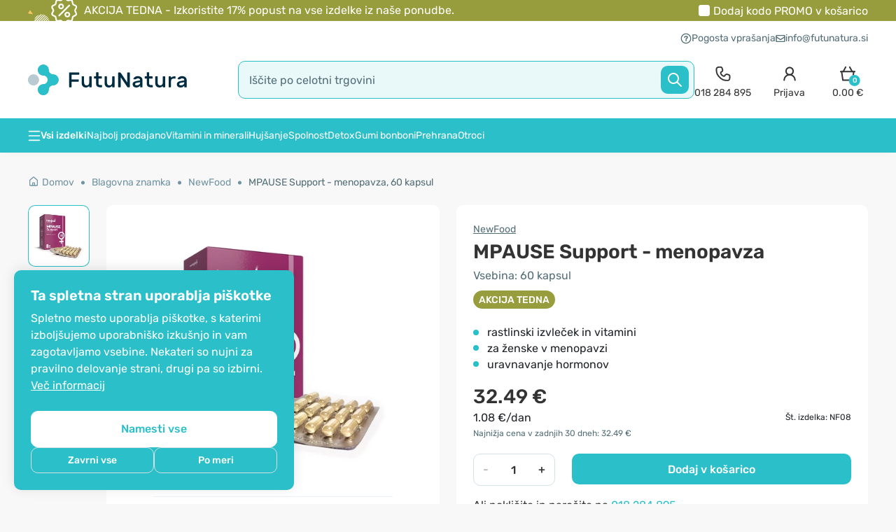

--- FILE ---
content_type: text/html; charset=utf-8
request_url: https://www.futunatura.si/new-food/zenske-menopavza
body_size: 130865
content:
<!DOCTYPE html>

<html dir="ltr" lang="sl-SI">
<!--<![endif]-->

<head>
	<meta charset="UTF-8" />
	<meta name="viewport" content="width=device-width, initial-scale=1, maximum-scale=1">
	<title>MPAUSE Support - menopavza, 60 kapsul - FutuNatura.si</title>

			<!--<link href="<?//= (isset($base_url) ? $base_url : '') ?>catalog/view/theme/shopme/stylesheet/fonts/Rubik/Rubik-Light.woff2" as="font" type="font/woff2" crossorigin>-->
		<link rel="preload" href="https://www.futunatura.si/catalog/view/theme/shopme/stylesheet/fonts/Rubik/Rubik-Regular.woff2" as="font" type="font/woff2" crossorigin>
		<link rel="preload" href="https://www.futunatura.si/catalog/view/theme/shopme/stylesheet/fonts/Rubik/Rubik-Medium.woff2" as="font" type="font/woff2" crossorigin>
		<link rel="preload" href="https://www.futunatura.si/catalog/view/theme/shopme/stylesheet/fonts/Rubik/Rubik-SemiBold.woff2" as="font" type="font/woff2" crossorigin>
		<!--<link href="<?//= (isset($base_url) ? $base_url : '') ?>catalog/view/theme/shopme/stylesheet/fonts/Rubik/Rubik-Bold.woff2" as="font" type="font/woff2" crossorigin>
		<link href="<?//= (isset($base_url) ? $base_url : '') ?>catalog/view/theme/shopme/stylesheet/fonts/Rubik/Rubik-ExtraBold.woff2" as="font" type="font/woff2" crossorigin>-->
	
			<link rel="stylesheet" type="text/css" href="https://www.futunatura.si/catalog/view/theme/shopme/stylesheet/rubik-font.css" />
	


	<base href="https://www.futunatura.si/" />
			<meta name="description" content="MPAUSE Support so kapsule za dodatno podporo ženskam v obdobju menopavze. Edinstvena kombinacija sestavin lajša simptome menopavze in uravnava hormone." />
				<meta name="keywords" content="MPAUSE Support - menopavza, hormoni, menopavza, mena, grozdnata svetlika, kitajska angelika, žajbelj, konopljika, navadna konopljika, vitek agnus, vročinski oblivi, znojenje, nemir" />
				<meta property="fb:app_id" content="237127546637081" />
		<meta property="og:url" content="https://www.futunatura.si/new-food/zenske-menopavza" />
		<meta property="og:type" content="product" />
		<meta property="og:title" content="MPAUSE Support - menopavza, 60 kapsul - FutuNatura.si" />
		<meta property="og:description" content="MPAUSE Support so kapsule za dodatno podporo ženskam v obdobju menopavze. Edinstvena kombinacija sestavin lajša simptome menopavze in uravnava hormone." />
		<meta property="og:image" content="https://www.futunatura.si/image/cache/data/NewFood/MPAUSE-Support-menopavza-60-kapsul_NewFood-500x500.webp" />
		<meta http-equiv="X-UA-Compatible" content="IE=edge">

				
			<link href="https://www.futunatura.si/zenske-menopavza" rel="canonical" />
			<link href="https://www.futunatura.si/image/data/logo/favicon_futunatura.png" rel="icon" />
	
	<link rel="icon" type="image/png" href="/favicon-96x96.png" sizes="96x96" />
	<link rel="icon" type="image/svg+xml" href="/favicon.svg" />
	<link rel="shortcut icon" href="/favicon.ico" />
	<link rel="apple-touch-icon" sizes="180x180" href="/apple-touch-icon.png" />
	<meta name="apple-mobile-web-app-title" content="FutuNatura" />
	<link rel="manifest" href="/site.webmanifest" />

	<!-- Version 2.1.0 -->
		<link rel="stylesheet" type="text/css" href="catalog/view/theme/shopme/stylesheet/bootstrap.min.css?202512181308" />
	<!--<script src="catalog/view/javascript/html2canvas.js" type="text/javascript"></script>-->
	<!-- <link rel="stylesheet" type="text/css" href="catalog/view/theme/shopme/stylesheet/stylesheet.css?202512181308" /> -->
	<style></style>
						<link rel="stylesheet" type="text/css" href="catalog/view/theme/shopme/stylesheet/stylesheet_product.min.css?202512181308" />
			<noscript>
				<link href="catalog/view/theme/shopme/stylesheet/stylesheet.min.css?202512181308" rel="stylesheet" type="text/css" />
			</noscript>
			<link rel="preload" href="catalog/view/theme/shopme/stylesheet/stylesheet.min.css?202512181308" as="style" onload="this.onload=null;this.rel='stylesheet'" type="text/css" />
			

	<noscript>
		<link href="catalog/view/javascript/font-awesome/css/font-awesome.min.css?202512181308" rel="stylesheet" type="text/css" />
	</noscript>
	<link rel="preload" href="catalog/view/javascript/font-awesome/css/font-awesome.min.css?202512181308" as="style" onload="this.onload=null;this.rel='stylesheet'" type="text/css" />

																					<noscript>
									<link rel="stylesheet" type="text/css" href="catalog/view/javascript/jquery/datetimepicker/bootstrap-datetimepicker.min.css" media="screen" />
								</noscript>
								<link rel="preload" href="catalog/view/javascript/jquery/datetimepicker/bootstrap-datetimepicker.min.css" as="style" onload="this.onload=null;this.rel='stylesheet'" media="screen" />
																														<noscript>
									<link rel="stylesheet" type="text/css" href="catalog/view/theme/default/stylesheet/notifywhenavailable.css" media="screen" />
								</noscript>
								<link rel="preload" href="catalog/view/theme/default/stylesheet/notifywhenavailable.css" as="style" onload="this.onload=null;this.rel='stylesheet'" media="screen" />
																														<noscript>
									<link rel="stylesheet" type="text/css" href="catalog/view/javascript/giftTeaser/fancybox/jquery.fancybox.css" media="screen" />
								</noscript>
								<link rel="preload" href="catalog/view/javascript/giftTeaser/fancybox/jquery.fancybox.css" as="style" onload="this.onload=null;this.rel='stylesheet'" media="screen" />
																														<noscript>
									<link rel="stylesheet" type="text/css" href="catalog/view/theme/default/stylesheet/giftTeaser.css" media="screen" />
								</noscript>
								<link rel="preload" href="catalog/view/theme/default/stylesheet/giftTeaser.css" as="style" onload="this.onload=null;this.rel='stylesheet'" media="screen" />
															<style>
		.owl-item .item .details_wrap .name a,
		#main .item .details_wrap .name a {
			overflow: hidden;
			text-overflow: ellipsis;
			display: -webkit-box;
			line-height: 19px;
			/* fallback */
			max-height: 57px;
			/* fallback */
			-webkit-line-clamp: 3;
			/* number of lines to show */
			-webkit-box-orient: vertical;
		}
	</style>
						<!-- Custom css -->
<!-- Custom script -->

<!-- Custom styling -->
<!-- Custom fonts -->
<!-- <link rel="stylesheet" type="text/css" href="//fonts.googleapis.com/css?family=Roboto:300,400,700,900" media="screen" /> -->

			
		<!-- Facebook Pixel Code -->
		
		<!-- End of Facebook Pixel Code -->
	
			<!-- Outbrain pixel -->
		
		<!-- End of Outbrain pixel -->
	
	<script dummy="dont_relocate">
		loadRemarketyScript=function(d,t){
			var g = d.createElement(t),
				s = d.getElementsByTagName(t)[0];
			g.src = 'https://d3ryumxhbd2uw7.cloudfront.net/webtracking/track.js';
			s.parentNode.insertBefore(g, s);
		}

		loadKelko=function(){
			var s = document.createElement('script');
			s.type = 'text/javascript';
			s.async = true;
			s.src = 'https://s.kk-resources.com/ks.js';
			var x = document.getElementsByTagName('script')[0];
			x.parentNode.insertBefore(s, x);
		}
	</script>

	<script dummy="dont_relocate">
		window.shopme_use_cookie = 1;
	</script>

			<script dummy="dont_relocate">
			window.dataLayer = window.dataLayer || [];

			gtag=function(){
				dataLayer.push(arguments);
			}

			gtag('consent', 'default', {
				'ad_storage': 'denied',
				'ad_user_data': 'denied',
				'ad_personalization': 'denied',
				'analytics_storage': 'denied'
			});

							gtag('set', 'url_passthrough', true);
					</script>
	
			<script dummy="dont_relocate">
			window.uetq = window.uetq || [];
			window.uetq.push('consent', 'default', {
				'ad_storage': 'denied'
			});
		</script>
	
	<meta name="google-site-verification" content="E3plFcK35mleODztzsS4rX0cvAF6YCes1J5Twrcqwgc" />
	<meta name="google-site-verification" content="L9qIsa0RgkTcsoQBellodDTw2XV0bEJ6RN0h37TFsMc" />
	<meta name="google-site-verification" content="_ZEHz8NqZ3qMyjUQVbwHhhKckBPTMrtaH8jGLf8Pyx4" />
	<meta name="google-site-verification" content="eyGvkHDhYOLYtENnYwJSvj8Dh0yi-ghOgZxHFzPzDAU" />
	<meta name="google-site-verification" content="UJrD02FJAWIg_cQhJuAmbx-33f7AJFXgajOa2aAobDs" />

	

			<!-- GOOGLE Ads pixel -->
					<script async src="https://www.googletagmanager.com/gtag/js?id=AW-991685127"></script>
				
		<!-- End of GOOGLE Ads pixel -->
	
	
	
			
	
	


	
			
	
	<meta name="theme-color" content="#979d3c">

	

	<style type="text/css">
		#search,
		.searchbox {
			overflow: visible !important;
		}

		.smartsearch {
			display: none;
			background: #FFFFFF !important;
			border: none !important;
			border-top: none !important;
			border-radius: 0 0 7px 7px !important;
			box-shadow: 0 2px 2px #DDD !important;
			line-height: 1.2 !important;
			margin: -3px 0 0 2px !important;
			padding: 0 !important;
			position: absolute !important;
			white-space: normal !important;
			z-index: 9999999 !important;
					}

		.smartsearch a {
			white-space: normal !important;
		}

		.smartsearch .addtocart {
			float: right;
			margin: 5px;
		}

		.smartsearch .quantity {
			padding: 5px;
		}

		.smartsearch .quantity input {
			text-align: center;
			padding: 1px !important;
			width: 30px !important;
		}

		.smartsearch-product {
			border-bottom: 1px solid #EEEEEE !important;
			color: #000000 !important;
			display: block !important;
			font-size: 11px !important;
			font-weight: normal !important;
			min-height: 140px !important;
			padding: 5px !important;
			text-decoration: none !important;
		}

		.smartsearch-product img {
			float: left !important;
			margin: 0 10px 0 0 !important;
		}

		.smartsearch-product strong {
			font-size: 13px !important;
			margin: 5px 5px 5px 0 !important;
			/*ROK DODAJA*/
			font-weight: normal;
		}

		.smartsearch-focus,
		.smartsearch-product:hover {
			background: #EEFFFF !important;
			text-decoration: none !important;
			/*ROK DODAJA*/
			color: #88a906 !important;
		}

		.smartsearch-page {
			background: #EEEEEE !important;
			border-bottom: 1px solid #EEEEEE !important;
			padding: 10px;
			text-align: center;
		}

			</style>
	


                
</head>
<noscript>
    <link href="catalog/view/stylesheet/kbexit_popup/kbexit_popup.css?202512181308" rel="stylesheet" type="text/css" />
</noscript>
<link rel="preload" href="catalog/view/stylesheet/kbexit_popup/kbexit_popup.css?202512181308" as="style" onload="this.onload=null;this.rel='stylesheet'" type="text/css" />
<script type="text/javascript">
    var dont_relocate = true;

    var popup_display_interval = "365";
    var wheel_device = "320_480";
    var email_check_exit = "Please use another email, this email has been used";
    var exit_display = "1";
    var min_screen_size_exit = "320_480";
    var exit_popup_front_path = "index.php?route=module/kbexit_popup/generate_coupon";
    var exit_popup_front_path1 = "index.php?route=module/kbexit_popup/email_check";
    var email_pop_exit = "2";
    var visit_exit_popup = "5";
    var empty_email_exit = "Prosimo, vnesite veljaven e-poštni naslov.";
    var validate_email_exit = "Prosimo, vnesite veljaven e-poštni naslov.";
    var page_load_popup = "";
    var popup_showon = "";
    var text_coupon_used_var = "Koda VITALNI10 je že uporabljena";
    var text_other_coupon_used = "Uporabljena je druga koda kupona";

                        var module_enable_exit = '1';
        </script>
<style>
           ;
</style>
    <div id="kbexit-modal-backdropDiv" style="display: none;" class="kbexit-modal-backdrop"></div>

    <div class="kbexit_container" id="kbexit_container" style="display: none; height: 100%; position: fixed; left: 0; bottom: 0; top: 0; right: 0; z-index: 100000">
        <div class="kbexit_wrapper">
            <div class="kbexit_modal animated zoomInUp">

                <div class="close_exit_modal"><span class="icon icon-close-white"></span></div>

                                <div class="kbexit_modal_image">
                    <img width="432" height="736" class="d-none d-md-block lazy" loading="lazy" src="[data-uri]" data-src="https://www.futunatura.si/image/cache/data/BANNER/Exit-popup/Exit-D-432x736.webp" />
                    <img width="735" height="322" class="d-md-none lazy" loading="lazy" src="[data-uri]" data-src="https://www.futunatura.si/image/cache/data/BANNER/Exit-popup/Exit-M-735x322.webp" />
                </div>
                
                <div class="kbexit_modal_content_section">

                    <div class="kbexit_modal_header">
                        <div id="title-first" class="small-title">Preden greste...</div>
                        <div id="title-second" class="small-title">Podarjamo vam</div>
                    </div>

                    <div class="kbexit_modal_body">
                        <div class="kbexit_modal_right">
                            <div id="discount-info" class="large-title">Bi želeli popust?</div>
                            <div id="discount-amount">10%</div>
                        </div>

                        <div class="kbexit_modal_left">
                            <div class="kbexit_modal_left_content">
                                <div id="buttons-wrappper">
                                    <button type="button" class="kbexit_no btn-confirm" id="exit-button">Ne</button>
                                    <button type="button" class="kbexit_yes btn-confirm" id="yes-button">Da</button>
                                </div>
                                <div id="email-input-wrappper">
                                    <div id="kbexit-subtitle" class="small-title-2">na celoten nakup</div>

                                    <div id="email-field" class="email_field">
                                        <div class="error_text" id="form_error_text"></div>

                                        <div class="kbexit_form_group">
                                            <div class="form-floating">
                                                <input type="email" class="exit_form_control form-control" id="exit_popup" name="exit_user" placeholder="" />
                                                <label for="exit_user">Vpišite vaš e-mail naslov</label>
                                                <input type="hidden" name="remarkety_store_id" value="JmR2Nqmr">
                                            </div>
                                        </div>

                                        <div class="kbexit_form_group">
                                            <input type="submit" id="exit_button" class="btn-exit-submit btn-continue" onclick="kbexit_popup()" value="Razkrijte kodo" />
                                        </div>
                                    </div>

                                    <div class="kbexit_form_group" id="msg-box">
                                        <div class="title-third">Vaša koda<br> za 10% popust je</div>
                                        <div id="show-coupon" class="success-msgs" onclick="copyToClipboard('#show-coupon')"></div>
                                        <div class="copy_info">Koda vas čaka na blagajni</div>
                                        <button type="button" class="continue_btn btn-continue">Nadaljujte z nakupovanjem</button>
                                    </div>
                                </div>
                            </div>
                        </div>

                    </div>
                    <div class="shape on-logo d-none d-md-block"></div>
                </div>
            </div>
        </div>
    </div>

<body class="product-product-2795 style-1 product_page">

	<!-- Cookie Control -->

	<style>
		.cookie-consent .cookie-backdrop{position:fixed;top:0;left:0;width:100vw;height:100vh;background-color:#000;z-index:9999999;opacity:0;visibility:hidden;transition:opacity .15s linear,visibility .15s linear}.cookie-consent .cookie-backdrop.active{opacity:.5;visibility:visible}.cookie-consent .cookie-consent-btn{font-size:16px;line-height:1.5;font-weight:500;padding:9px;width:100%;border-radius:10px;transition:background .15s ease-in-out,color .5s ease-in-out,border .5s ease-in-out}.cookie-consent .cookie-banner{position:fixed;background:#2abfc9;z-index:9999999;display:none;box-shadow:0 -2px 18px 0 rgba(0,0,0,.1);font-family:Rubik,OpenSans,Sans-serif}.cookie-consent .cookie-banner.active{display:block}.cookie-consent .cookie-banner-left{border-radius:10px 10px 0 0;bottom:0;padding:16px;width:100%}.cookie-consent .cookie-banner-bottom{border-top-left-radius:10px;border-top-right-radius:10px;bottom:0;padding:16px 0;width:100%}.cookie-consent .cookie-banner .cookie-banner-content{flex:1}.cookie-consent .cookie-banner .cookie-banner-title{color:#fff;font-size:20px;line-height:1.25;font-weight:600}.cookie-consent .cookie-banner .cookie-banner-text{color:#fff;font-size:14px;line-height:1.5;margin-top:8px}.cookie-consent .cookie-banner .cookie-banner-text p{color:#fff;font-size:14px;line-height:1.5;margin-bottom:8px}.cookie-consent .cookie-banner .cookie-banner-text p:last-child{margin-bottom:0}.cookie-consent .cookie-banner .cookie-banner-text .cookie-banner-text-link{color:#fff;text-decoration:underline}.cookie-consent .cookie-banner .cookie-banner-link:hover,.cookie-consent .cookie-banner .cookie-banner-text .cookie-banner-text-link:hover,.cookie-consent .cookie-menu .cookie-menu-text-link:hover{text-decoration:none}.cookie-consent .cookie-banner .cookie-banner-btns,.cookie-consent .cookie-menu .cookie-menu-btns{display:flex;align-items:center;justify-content:center;flex-direction:column;gap:8px;margin-top:24px}.cookie-consent .cookie-banner .cookie-banner-btns-wrapper{display:flex;align-items:center;width:100%;gap:8px}.cookie-consent .cookie-banner .cookie-banner-btns .cookie-banner-link{margin-top:8px;font-size:16px;line-height:1.5;color:#fff;width:max-content;text-decoration:underline;flex-shrink:0}.cookie-consent .cookie-banner .btn-main{background:#fff;border:1px solid #fff;color:#2abfc9;padding:11px}.cookie-consent .cookie-banner .btn-main:hover{background:#f8f8f8;border:1px solid #f8f8f8}.cookie-consent .cookie-banner .btn-tertiary{font-size:14px;border:1px solid #d3e0e5;background:0 0;color:#fff;padding:7px;transition:box-shadow .15s ease-in-out}.cookie-consent .cookie-menu{z-index:999999999;width:100%;font-family:Rubik,OpenSans,Sans-serif}.cookie-consent .cookie-menu .offcanvas-header{align-items:start;gap:0 24px;padding:16px 16px 8px}.cookie-consent .cookie-menu .offcanvas-header .btn-close-x{background:url("data:image/svg+xml,%3Csvg width='24' height='24' viewBox='0 0 24 24' fill='none' xmlns='http://www.w3.org/2000/svg'%3E%3Cpath d='M17.7071 7.70711C18.0976 7.31658 18.0976 6.68342 17.7071 6.29289C17.3166 5.90237 16.6834 5.90237 16.2929 6.29289L12 10.5858L7.70711 6.29289C7.31658 5.90237 6.68342 5.90237 6.29289 6.29289C5.90237 6.68342 5.90237 7.31658 6.29289 7.70711L10.5858 12L6.29289 16.2929C5.90237 16.6834 5.90237 17.3166 6.29289 17.7071C6.68342 18.0976 7.31658 18.0976 7.70711 17.7071L12 13.4142L16.2929 17.7071C16.6834 18.0976 17.3166 18.0976 17.7071 17.7071C18.0976 17.3166 18.0976 16.6834 17.7071 16.2929L13.4142 12L17.7071 7.70711Z' fill='%23333333'/%3E%3C/svg%3E%0A") center center/cover no-repeat;width:24px;height:24px;opacity:1;border:0;position:relative;top:2px}.cookie-consent .cookie-menu .offcanvas-body{padding:0 16px}.cookie-consent .cookie-menu .cookie-menu-title{font-size:20px;line-height:1.25;font-weight:600;color:#333}.cookie-consent .cookie-menu .cookie-menu-text{font-size:14px;line-height:1.5;color:#333}.cookie-consent .cookie-menu .cookie-menu-text-link{color:#333;text-decoration:underline}.cookie-consent .cookie-menu .btn-main{border:1px solid #2abfc9;background:#2abfc9;color:#fff}.cookie-consent .cookie-menu .btn-main:hover{background:#0ba4b0}.cookie-consent .cookie-menu .btn-subsidiary{border:1px solid #d3e0e5;background:0 0;color:#333}.cookie-consent .cookie-menu .btn-subsidiary:hover{border:1px solid #2abfc9;background:#f8f8f8}.cookie-consent .cookie-menu .cookie-menu-accordion{border-radius:10px;background:#f8f8f8;margin-top:24px;padding:0 12px}.cookie-consent .cookie-menu .cookie-menu-accordion .accordion-item{background:0 0;border:0;border-top:1px solid #eee}.cookie-consent .cookie-menu .cookie-menu-accordion .accordion-item:first-of-type{border-top:0}.cookie-consent .cookie-menu .cookie-menu-accordion .accordion-header{display:flex;align-items:center}.cookie-consent .cookie-menu .cookie-menu-accordion .accordion-button{background-color:transparent;padding:16px 0;border-radius:0;box-shadow:none;align-items:center}.cookie-consent .cookie-menu .cookie-menu-accordion .accordion-button .icon{margin-right:12px;flex-shrink:0;display:flex}.cookie-consent .cookie-menu .cookie-menu-accordion .accordion-button .icon:after{background:url("data:image/svg+xml,%3Csvg width='20' height='20' viewBox='0 0 20 20' fill='none' xmlns='http://www.w3.org/2000/svg'%3E%3Cpath fill-rule='evenodd' clip-rule='evenodd' d='M4.41083 7.74408C4.73626 7.41864 5.2639 7.41864 5.58934 7.74408L10.0001 12.1548L14.4108 7.74408C14.7363 7.41864 15.2639 7.41864 15.5893 7.74408C15.9148 8.06951 15.9148 8.59715 15.5893 8.92259L10.5893 13.9226C10.2639 14.248 9.73626 14.248 9.41083 13.9226L4.41083 8.92259C4.08539 8.59715 4.08539 8.06951 4.41083 7.74408Z' fill='%232ABFC9'/%3E%3C/svg%3E%0A") center center/cover no-repeat;width:20px;height:20px;content:"";display:inline-block;position:relative;transform:rotate(-180deg);transition:transform .2s ease-in-out,background .15s ease-in-out}.cookie-consent .cookie-menu .cookie-menu-accordion .accordion-button.collapsed .icon:after{background:url("data:image/svg+xml,%3Csvg width='20' height='20' viewBox='0 0 20 20' fill='none' xmlns='http://www.w3.org/2000/svg'%3E%3Cpath fill-rule='evenodd' clip-rule='evenodd' d='M4.41083 6.91076C4.73626 6.58533 5.2639 6.58533 5.58934 6.91076L10.0001 11.3215L14.4108 6.91076C14.7363 6.58533 15.2639 6.58533 15.5893 6.91076C15.9148 7.2362 15.9148 7.76384 15.5893 8.08928L10.6483 13.0304C10.2903 13.3883 9.70988 13.3883 9.3519 13.0304L4.41083 8.08928C4.08539 7.76384 4.08539 7.2362 4.41083 6.91076Z' fill='%23333333'/%3E%3C/svg%3E%0A") center center/cover no-repeat;transform:rotate(0)}.cookie-consent .cookie-menu .cookie-menu-accordion .accordion-button:hover .icon:after{background:url("data:image/svg+xml,%3Csvg width='20' height='20' viewBox='0 0 20 20' fill='none' xmlns='http://www.w3.org/2000/svg'%3E%3Cpath fill-rule='evenodd' clip-rule='evenodd' d='M4.41083 7.74408C4.73626 7.41864 5.2639 7.41864 5.58934 7.74408L10.0001 12.1548L14.4108 7.74408C14.7363 7.41864 15.2639 7.41864 15.5893 7.74408C15.9148 8.06951 15.9148 8.59715 15.5893 8.92259L10.5893 13.9226C10.2639 14.248 9.73626 14.248 9.41083 13.9226L4.41083 8.92259C4.08539 8.59715 4.08539 8.06951 4.41083 7.74408Z' fill='%232ABFC9'/%3E%3C/svg%3E%0A") center center/cover no-repeat}.cookie-consent .cookie-menu .cookie-menu-accordion .accordion-button .accordion-button-title{font-weight:500;font-size:16px;line-height:1.5;margin-right:24px;color:#2abfc9;transition:.15s ease-in-out}.cookie-consent .cookie-menu .cookie-menu-accordion .accordion-button.collapsed .accordion-button-title{color:#333}.cookie-consent .cookie-menu .cookie-menu-accordion .accordion-button:hover .accordion-button-title{color:#2abfc9}.cookie-consent .cookie-menu .cookie-menu-accordion .accordion-button .accordion-button-item{margin-left:auto;flex-shrink:0}.cookie-consent .cookie-menu .cookie-menu-accordion .accordion-button .accordion-button-item.always-active{font-size:14px;line-height:1.5;color:#4ab358;font-weight:500}.cookie-consent .cookie-menu .cookie-menu-accordion .accordion-button:after{display:none}.cookie-consent .cookie-menu .cookie-menu-accordion .form-switch{flex-shrink:0;padding-left:0}.cookie-consent .cookie-menu .cookie-menu-accordion .form-switch .form-check-input{border:0;margin:0;width:44px;height:24px;border-radius:12px;vertical-align:middle;cursor:pointer;background-color:#acacac;background-image:url("data:image/svg+xml,%3Csvg width='24' height='24' viewBox='0 0 24 24' fill='none' xmlns='http://www.w3.org/2000/svg'%3E%3Ccircle cx='12' cy='12' r='10' fill='white'/%3E%3C/svg%3E%0A")}.cookie-consent .cookie-menu .cookie-menu-accordion .form-switch .form-check-input:hover{background-color:#646464}.cookie-consent .cookie-menu .cookie-menu-accordion .form-switch .form-check-input:checked{background-color:#4ab358;background-image:url("data:image/svg+xml,%3Csvg width='24' height='24' viewBox='0 0 24 24' fill='none' xmlns='http://www.w3.org/2000/svg'%3E%3Ccircle cx='12' cy='12' r='10' fill='white'/%3E%3Cpath fill-rule='evenodd' clip-rule='evenodd' d='M16.027 9.08418C16.2874 9.34453 16.2874 9.76664 16.027 10.027L11.1381 14.9159C10.8778 15.1762 10.4557 15.1762 10.1953 14.9159L7.97309 12.6937C7.71274 12.4333 7.71274 12.0112 7.97309 11.7508C8.23344 11.4905 8.65555 11.4905 8.9159 11.7508L10.6667 13.5017L15.0842 9.08418C15.3446 8.82383 15.7667 8.82383 16.027 9.08418Z' fill='%234AB358'/%3E%3C/svg%3E%0A")}.cookie-consent .cookie-menu .cookie-menu-accordion .form-switch .form-check-input:checked:hover{background-color:#369243;background-image:url("data:image/svg+xml,%3Csvg width='24' height='24' viewBox='0 0 24 24' fill='none' xmlns='http://www.w3.org/2000/svg'%3E%3Cpath d='M12 22C17.5228 22 22 17.5228 22 12C22 6.47715 17.5228 2 12 2C6.47715 2 2 6.47715 2 12C2 17.5228 6.47715 22 12 22Z' fill='white'/%3E%3Cpath fill-rule='evenodd' clip-rule='evenodd' d='M16.027 9.08418C16.2874 9.34453 16.2874 9.76664 16.027 10.027L11.1381 14.9159C10.8778 15.1762 10.4557 15.1762 10.1953 14.9159L7.97309 12.6937C7.71274 12.4333 7.71274 12.0112 7.97309 11.7508C8.23344 11.4905 8.65555 11.4905 8.9159 11.7508L10.6667 13.5017L15.0842 9.08418C15.3446 8.82383 15.7667 8.82383 16.027 9.08418Z' fill='%23369243'/%3E%3C/svg%3E%0A")}.cookie-consent .cookie-menu .cookie-menu-accordion .form-switch .form-check-input:disabled{background-color:#eee;background-image:url("data:image/svg+xml,%3Csvg width='24' height='24' viewBox='0 0 24 24' fill='none' xmlns='http://www.w3.org/2000/svg'%3E%3Ccircle cx='12' cy='12' r='10' fill='%23ACACAC'/%3E%3C/svg%3E%0A")}.cookie-consent .cookie-menu .cookie-menu-accordion .form-switch .form-check-input:focus{box-shadow:none}.cookie-consent .cookie-menu .cookie-menu-accordion .accordion-body{padding:0 0 16px;font-size:14px;line-height:1.5}.cookie-consent .cookie-menu .offcanvas-footer{padding:16px;border-color:transparent}@media only screen and (min-width:768px){.cookie-consent .cookie-banner-left{border-radius:10px;bottom:20px;left:20px;padding:24px;max-width:400px}.cookie-consent .cookie-banner-bottom{padding:24px 0}.cookie-consent .cookie-banner .cookie-banner-text,.cookie-consent .cookie-banner .cookie-banner-text p,.cookie-consent .cookie-menu .cookie-menu-accordion .accordion-body,.cookie-consent .cookie-menu .cookie-menu-text{font-size:16px}.cookie-consent .cookie-banner .cookie-banner-btns .cookie-banner-link{margin-top:4px}.cookie-consent .cookie-banner-bottom .cookie-consent-btn{width:auto;padding:9px 53px}.cookie-consent .cookie-banner .btn-main{padding:13px}.cookie-consent .cookie-menu{border-top-right-radius:10px;border-bottom-right-radius:10px;max-width:480px}.cookie-consent .cookie-menu .offcanvas-header{padding:24px 24px 8px}.cookie-consent .cookie-menu .offcanvas-header .btn-close-x{top:-8px;right:-8px}.cookie-consent .cookie-menu .cookie-menu-btns{flex-direction:row}.cookie-consent .cookie-menu .offcanvas-body{padding:0 24px}.cookie-consent .cookie-menu .cookie-menu-accordion{padding:0 16px}.cookie-consent .cookie-menu .offcanvas-footer{padding:24px}}@media only screen and (min-width:992px){.cookie-consent .cookie-banner-bottom .cookie-banner-bottom-wrapper{display:flex;gap:0 32px}.cookie-consent .cookie-banner-bottom .cookie-banner-btns{margin-top:0}}
	</style>

	<div class="cookie-consent">

		
					<div id="cookieBanner" class="cookie-banner cookie-banner-left">
				<div class="cookie-banner-content">
					<div class="cookie-banner-title">
						Ta spletna stran uporablja piškotke					</div>
					<div class="cookie-banner-text">
													<p>Spletno mesto uporablja piškotke, s katerimi izboljšujemo uporabniško izkušnjo in vam zagotavljamo vsebine. Nekateri so nujni za pravilno delovanje strani, drugi pa so izbirni. <a href="piskotki" title="Več&nbsp;informacij" class="cookie-banner-text-link">Več&nbsp;informacij</a></p>
											</div>
				</div>
				<div class="cookie-banner-btns">
					<button id="cookieBannerAllowAll" class="cookie-consent-btn btn-main" type="button">Namesti vse</button>
					<div class="cookie-banner-btns-wrapper">
						<button id="cookieBannerRefuseAll" class="cookie-consent-btn btn-tertiary" type="button">Zavrni vse</button>
						<button data-bs-toggle="offcanvas" data-bs-target="#cookieMenu" aria-controls="cookieMenu" class="cookie-consent-btn btn-tertiary" type="button">Po meri</button>
					</div>
				</div>
			</div>
		
		<div class="cookie-menu offcanvas offcanvas-start" tabindex="-1" id="cookieMenu" aria-labelledby="cookieMenuLabel">
			<div class="offcanvas-header">
				<div class="cookie-menu-title">Središče za nastavitev piškotkov</div>
				<button type="button" class="btn-close-x" data-bs-dismiss="offcanvas" aria-label="Close"></button>
			</div>
			<div class="offcanvas-body">
				<div class="cookie-menu-text">
					Ko obiščete katero koli spletno mesto, lahko ta shrani ali pridobi informacije iz vašega brskalnika, večinoma v obliki piškotkov. Te informacije se lahko navezujejo na vas, vaše nastavitve, vašo napravo ali pa skrbijo, da vaše spletno mesto deluje v skladu z vašimi pričakovanji. Blokiranje določenih vrst piškotkov vpliva na vašo uporabo tega spletnega mesta in naše storitve. <a href="piskotki" title="Več&nbsp;informacij" class="cookie-menu-text-link">Več&nbsp;informacij</a>
				</div>
				<div class="cookie-menu-btns">
					<button id="cookieMenuAllowAll" data-bs-dismiss="offcanvas" class="cookie-consent-btn btn-main order-md-2" type="button">Dovoli vse</button>
					<button id="cookieMenuRefuseAll" data-bs-dismiss="offcanvas" class="cookie-consent-btn btn-subsidiary" type="button">Zavrni vse</button>
				</div>

				<div class="cookie-menu-accordion accordion" id="cookieMenuSettings">
					<div class="accordion-item">
						<div class="accordion-header">
							<button class="accordion-button collapsed" type="button" data-bs-toggle="collapse" data-bs-target="#cookieMenuSetting-1" aria-expanded="false" aria-controls="cookieMenuSetting-1">
								<div class="icon icon-arrow-down"></div>
								<div class="accordion-button-title">Samo nujno potrebni piškotki</div>
								<div class="accordion-button-item always-active">Vedno aktiven</div>
							</button>
						</div>
						<div id="cookieMenuSetting-1" class="accordion-collapse collapse">
							<div class="accordion-body">Ti piškotki opravljajo vrsto aktivnosti, ki so potrebne za navigacijo po spletnih straneh in njihovo pravilno delovanje.</div>
						</div>
					</div>
					<div class="accordion-item">
						<div class="accordion-header">
							<button class="accordion-button collapsed" type="button" data-bs-toggle="collapse" data-bs-target="#cookieMenuSetting-2" aria-expanded="false" aria-controls="cookieMenuSetting-2">
								<div class="icon icon-arrow-down"></div>
								<div class="accordion-button-title">Prilagajanje spletnih strani</div>
							</button>
							<div class="form-check form-switch">
								<input value="true" class="form-check-input" type="checkbox" role="switch" id="cookieMenuSettingFunctional">
							</div>
						</div>
						<div id="cookieMenuSetting-2" class="accordion-collapse collapse">
							<div class="accordion-body">Ti piškotki omogočajo uporabo dodatnih vsebin in prilagajanje spletne strani uporabniku in podpirajo dodatne funkcije, ki izboljšujejo naše spletno mesto.</div>
						</div>
					</div>
					<div class="accordion-item">
						<div class="accordion-header">
							<button class="accordion-button collapsed" type="button" data-bs-toggle="collapse" data-bs-target="#cookieMenuSetting-3" aria-expanded="false" aria-controls="cookieMenuSetting-3">
								<div class="icon icon-arrow-down"></div>
								<div class="accordion-button-title">Analitični piškotki</div>
							</button>
							<div class="form-check form-switch">
								<input value="true" class="form-check-input" type="checkbox" role="switch" id="cookieMenuSettingAnalytics">
							</div>
						</div>
						<div id="cookieMenuSetting-3" class="accordion-collapse collapse">
							<div class="accordion-body">Ti piškotki omogočajo štetje obiskov in virov prometa, zato nam omogočajo, da merimo in izboljšamo delovanje spletne strani. Zagotovimo lahko, da bodo uporabniki našli, kar iščejo, in da se posamezne strani ne bodo predolgo nalagale.</div>
						</div>
					</div>
					<div class="accordion-item">
						<div class="accordion-header">
							<button class="accordion-button collapsed" type="button" data-bs-toggle="collapse" data-bs-target="#cookieMenuSetting-4" aria-expanded="false" aria-controls="cookieMenuSetting-4">
								<div class="icon icon-arrow-down"></div>
								<div class="accordion-button-title">Oglaševanje in družbena omrežja</div>
							</button>
							<div class="form-check form-switch">
								<input value="true" class="form-check-input" type="checkbox" role="switch" id="cookieMenuSettingMarketing">
							</div>
						</div>
						<div id="cookieMenuSetting-4" class="accordion-collapse collapse">
							<div class="accordion-body">S pomočjo teh zbranih podatkov vam lahko v sodelovanju z oglaševalskimi partnerji prikažemo relevantne oglase. Če zavrnete uporabo teh piškotkov, se vam morda ne bodo prikazovali oglasi, ki bi vas sicer zanimali.</div>
						</div>
					</div>
				</div>

			</div>
			<div class="offcanvas-footer">
				<button id="cookieMenuSaveSettings" data-bs-dismiss="offcanvas" class="cookie-consent-btn btn-main" type="button">Shrani nastavitve</button>
			</div>
		</div>

	</div>



	
   			
			

		<div class="header_holder ">
		<div class="outer_container action-header">
									<div class="header_wrapper sticky_menu header3 product_header action_header">
										<div class="action_wrapper" style="background-color:#979d3c">
			<div class="container-xxl">
				<div class="row">
											<div class="col-md-8">
							<div class="action_text_wrapper">
								<img width="70" height="30" src="catalog/view/theme/shopme/image/header-pasica.svg" class="img_action_header d-none d-md-block" alt="">
								<div class="action_header_text ">AKCIJA TEDNA - Izkoristite 17% popust na vse izdelke iz naše ponudbe.</div>
								<div class="action_header_text action_header_text_mobile">Akcija tedna | -17% na vse</div>
							</div>
						</div>
																<div class="col-md-4">
							<input id="coupon-id-header" type="hidden" value="1042">
							<input type="hidden" name="coupon_value_header" id="coupon_value_header" value="PROMO">
							<label class="coupon_checkbox">

							
							<input type="checkbox" name="add_coupon" id="add_coupon_header" value="1"   >

							<span class="checkbox_input" ></span>

							<label class="checkbox_label_text" for="add_coupon_header" id="coupon-text-header">
								Dodaj kodo <span>PROMO</span> v košarico							</label>

							</label>

						</div>
									</div>
			</div>
		</div>
		<div class="header_top_line_wrapper d-none d-md-block">
	<div class="header_top_line container-xxl">
		<div class="header_top_line_row" style="position: relative;">
							<div class="header_faq_link">
					<a href="https://www.futunatura.si/pogosta-vprasanja-faq">
						<svg xmlns="http://www.w3.org/2000/svg" width="16" height="16" viewBox="0 0 16 16" fill="none">
							<g clip-path="url(#clip0_3608_90721)">
								<path d="M7.28914 9.60004C7.33181 9.64271 7.38159 9.66404 7.43847 9.66404H8.69714C8.78247 9.66404 8.84647 9.64271 8.88914 9.60004C8.93181 9.55027 8.97092 9.47915 9.00647 9.38671C9.01359 9.32982 9.0207 9.27649 9.02781 9.22671L9.07047 9.05604C9.12736 8.87115 9.21625 8.69338 9.33714 8.52271C9.46514 8.35204 9.60736 8.18493 9.76381 8.02138C9.92736 7.85071 10.0803 7.67649 10.2225 7.49871C10.3718 7.32093 10.4963 7.12893 10.5958 6.92271C10.7025 6.70938 10.7594 6.47115 10.7665 6.20804C10.7807 6.00182 10.7451 5.78493 10.6598 5.55738C10.5745 5.32271 10.4287 5.10582 10.2225 4.90671C10.0234 4.70049 9.75314 4.53338 9.41181 4.40538C9.07759 4.27738 8.65447 4.21338 8.14247 4.21338C7.67314 4.21338 7.2607 4.27738 6.90514 4.40538C6.54958 4.53338 6.24736 4.7076 5.99847 4.92804C5.74959 5.14138 5.56114 5.38315 5.43314 5.65338C5.30514 5.9236 5.23759 6.20093 5.23047 6.48538C5.23047 6.5636 5.25536 6.6276 5.30514 6.67738C5.35492 6.72715 5.41181 6.75204 5.47581 6.75204H6.58514C6.67047 6.75204 6.73803 6.73071 6.78781 6.68804C6.83758 6.64538 6.8767 6.58493 6.90514 6.50671C6.97625 6.19382 7.10425 5.96271 7.28914 5.81338C7.48114 5.65693 7.73358 5.57871 8.04647 5.57871C8.21714 5.57871 8.37714 5.61427 8.52647 5.68538C8.68292 5.74938 8.80381 5.84538 8.88914 5.97338C8.98159 6.09427 9.01714 6.24715 8.99581 6.43204C8.9887 6.58849 8.92825 6.74493 8.81447 6.90138C8.7007 7.05782 8.56203 7.21427 8.39847 7.37071C8.23492 7.52004 8.06781 7.6836 7.89714 7.86138C7.73358 8.03915 7.58781 8.23471 7.45981 8.44804C7.33892 8.65427 7.2607 8.88893 7.22514 9.15204V9.45071C7.22514 9.5076 7.24647 9.55738 7.28914 9.60004Z" fill="#546E78" />
								<path d="M7.24647 11.712C7.29625 11.7618 7.36025 11.7867 7.43847 11.7867H8.63314C8.70425 11.7867 8.7647 11.7618 8.81447 11.712C8.87136 11.6623 8.89981 11.5983 8.89981 11.52V10.4534C8.89981 10.3823 8.87136 10.3218 8.81447 10.272C8.7647 10.2152 8.70425 10.1867 8.63314 10.1867H7.43847C7.36025 10.1867 7.29625 10.2152 7.24647 10.272C7.1967 10.3218 7.17181 10.3823 7.17181 10.4534V11.52C7.17181 11.5983 7.1967 11.6623 7.24647 11.712Z" fill="#546E78" />
								<path fill-rule="evenodd" clip-rule="evenodd" d="M15.3333 8C15.3333 12.0501 12.0501 15.3333 8.00001 15.3333C3.94992 15.3333 0.666672 12.0501 0.666672 8C0.666672 3.94991 3.94992 0.666664 8.00001 0.666664C12.0501 0.666664 15.3333 3.94991 15.3333 8ZM14 8C14 11.3137 11.3137 14 8.00001 14C4.6863 14 2.00001 11.3137 2.00001 8C2.00001 4.68629 4.6863 2 8.00001 2C11.3137 2 14 4.68629 14 8Z" fill="#546E78" />
							</g>
							<defs>
								<clipPath id="clip0_3608_90721">
									<rect width="16" height="16" fill="white" />
								</clipPath>
							</defs>
						</svg>
						Pogosta vprašanja					</a>
				</div>
						<!-- umakni spodnji if ko bo wishlista -->
							<div class="mini_menu settings text-end">
					<!-- <p class="BREZPLANA-DOSTAVA-p"> BREZPLAČNA DOSTAVA pri nakupu nad 35 €   |   Odprema v 1 dnevu   |   Varen nakup <img width="26" height="26" src="catalog/view/theme/shopme/image/ico-security.svg?202201241044" class="Ico_security" alt=""> </p> -->
					<!-- ko se doda wishlist izbrisi d-none -->
					<a class="d-none" href="tel: 018 284 895">
						<svg xmlns="http://www.w3.org/2000/svg" width="16" height="16" viewBox="0 0 16 16" fill="none">
							<path fill-rule="evenodd" clip-rule="evenodd" d="M5.41881 1.04981C5.56845 1.05504 5.69596 1.05949 5.79339 1.05949C6.2111 1.05949 6.57213 1.18639 6.86897 1.41814C7.15311 1.63997 7.34592 1.93227 7.48648 2.2163C7.62713 2.5005 7.7329 2.81306 7.82301 3.1052C7.86226 3.23244 7.89705 3.3504 7.93073 3.46458C7.98047 3.63322 8.02783 3.79377 8.08347 3.96368C8.37076 4.84095 7.98127 5.58865 7.53472 6.09544C7.18217 6.49555 6.73983 6.8144 6.3719 7.0393C6.37114 7.22433 6.38004 7.38594 6.43083 7.57921C6.50673 7.86804 6.6936 8.25713 7.21436 8.77629C7.73607 9.2964 8.12816 9.48674 8.42058 9.56523C8.61323 9.61694 8.77648 9.62759 8.96088 9.628C9.18577 9.26013 9.50455 8.81792 9.90457 8.46545C10.4114 8.0189 11.1591 7.62941 12.0363 7.9167C12.2063 7.97235 12.3667 8.01967 12.5353 8.06942C12.6495 8.1031 12.7676 8.13792 12.8948 8.17716C13.187 8.26727 13.4995 8.37304 13.7837 8.51369C14.0677 8.65425 14.36 8.84707 14.5819 9.13121C14.8136 9.42804 14.9405 9.78907 14.9405 10.2068C14.9405 10.3042 14.945 10.4317 14.9502 10.5813C14.9702 11.1531 15.0014 12.0482 14.8386 12.8226C14.7324 13.3275 14.5314 13.8663 14.1331 14.284C13.7159 14.7216 13.1388 14.9668 12.412 14.9668C12.372 14.9668 12.3329 14.9631 12.2949 14.956C12.2145 14.9571 12.1315 14.9586 12.0462 14.9601C11.2203 14.9749 10.1724 14.9936 9.00458 14.7016C7.57213 14.3435 5.97746 13.5316 4.2229 11.7771C2.46832 10.0226 1.65644 8.42787 1.29832 6.99539C1.00636 5.82758 1.02507 4.77973 1.03981 3.95377C1.04134 3.86808 1.04283 3.78477 1.04392 3.70397C1.03696 3.66637 1.03333 3.6276 1.03333 3.58799C1.03333 2.8612 1.27858 2.28416 1.71612 1.86693C2.13386 1.4686 2.6727 1.26764 3.17762 1.16144C3.95193 0.998591 4.84696 1.02984 5.41881 1.04981ZM12.5926 13.6913C12.9006 13.6595 13.087 13.5456 13.2164 13.4099C13.3882 13.2297 13.5178 12.9479 13.599 12.5619C13.7261 11.9575 13.7046 11.3028 13.6859 10.7366C13.6797 10.5485 13.6739 10.3703 13.6739 10.2068C13.6739 10.0618 13.6355 9.9773 13.5835 9.9107C13.5216 9.83141 13.4117 9.74285 13.2219 9.64894C13.0323 9.55512 12.7995 9.47331 12.5215 9.38756C12.4266 9.35831 12.3205 9.32691 12.2098 9.29414C12.0229 9.23885 11.8228 9.17963 11.6421 9.12046C11.3738 9.0326 11.0867 9.11205 10.742 9.41582C10.4315 9.68936 10.1641 10.0741 9.97369 10.4028C9.90806 10.6826 9.6569 10.8909 9.35709 10.8909C9.31484 10.8909 9.26725 10.8919 9.21497 10.893C8.93936 10.8987 8.53345 10.907 8.09221 10.7886C7.54292 10.6412 6.96382 10.3151 6.32007 9.67333C5.67536 9.0306 5.35036 8.45144 5.20575 7.90113C5.09151 7.46639 5.10115 7.06223 5.10764 6.79061C5.10895 6.73564 5.11013 6.6861 5.11013 6.64283C5.11013 6.34345 5.31785 6.09258 5.59703 6.0265C5.9258 5.83608 6.31072 5.56858 6.58436 5.25804C6.88812 4.91329 6.96758 4.6262 6.87971 4.35789C6.82054 4.17721 6.76138 3.97729 6.70609 3.79042C6.67331 3.67965 6.64187 3.5734 6.61261 3.47854C6.52687 3.20054 6.44506 2.96771 6.35123 2.77812C6.25732 2.58836 6.16877 2.47846 6.08947 2.41655C6.02287 2.36456 5.9384 2.32616 5.79339 2.32616C5.62992 2.32616 5.45163 2.32029 5.26359 2.31409C4.69734 2.29544 4.04269 2.27388 3.43832 2.40099C3.05224 2.48219 2.77043 2.61183 2.59026 2.78363C2.45443 2.91315 2.34046 3.09986 2.30876 3.40844C2.31112 3.43069 2.31234 3.45328 2.31234 3.47615C2.31234 3.65621 2.30942 3.837 2.30648 4.01958C2.29326 4.84028 2.27945 5.69732 2.52716 6.68817C2.82347 7.8734 3.50745 9.27036 5.11856 10.8814C6.72966 12.4925 8.1266 13.1765 9.3118 13.4728C10.3027 13.7205 11.1597 13.7067 11.9805 13.6935C12.1629 13.6905 12.3438 13.6876 12.5238 13.6876C12.547 13.6876 12.57 13.6889 12.5926 13.6913Z" fill="#546E78" />
						</svg>
						 018 284 895					</a>
					<span class="mini_menu_divider d-none"></span>
					<a href="/cdn-cgi/l/email-protection#751c1b131a35130001001b14010007145b061c">
						<svg xmlns="http://www.w3.org/2000/svg" width="14" height="10" viewBox="0 0 14 10" fill="none">
							<path fill-rule="evenodd" clip-rule="evenodd" d="M12.3334 1.33333H1.66671V8.66667H12.3334V1.33333ZM1.66671 0C0.930328 0 0.333374 0.596954 0.333374 1.33333V8.66667C0.333374 9.40305 0.930328 10 1.66671 10H12.3334C13.0698 10 13.6667 9.40305 13.6667 8.66667V1.33333C13.6667 0.596954 13.0698 0 12.3334 0H1.66671Z" fill="#546E78" />
							<path fill-rule="evenodd" clip-rule="evenodd" d="M0.445289 2.29687C0.649524 1.99052 1.06344 1.90773 1.36979 2.11197L6.99999 5.86544L12.6302 2.11197C12.9365 1.90773 13.3505 1.99052 13.5547 2.29687C13.7589 2.60322 13.6761 3.01713 13.3698 3.22137L7.36979 7.22137C7.14586 7.37066 6.85412 7.37066 6.63019 7.22137L0.630189 3.22137C0.323837 3.01713 0.241054 2.60322 0.445289 2.29687Z" fill="#546E78" />
						</svg>
						<span class="__cf_email__" data-cfemail="4e272028210e283b3a3b202f3a3b3c2f603d27">[email&#160;protected]</span>					</a>
				</div>
					</div>
	</div>
</div>
<div class="sticky-container ju_alternativepush">
	<div class="container-xxl collapsed_search" id="menuSticky">
		<div class="row header">
			<div class="header_table">
				<!-- logo -->
				<div class="col-lg-3 col-md-6 col-7 flex_row">
					<button class="hamburger_menu_trigger no-btn" type="button" data-bs-toggle="offcanvas" data-bs-target="#offcanvasMenu" aria-controls="offcanvasMenu" aria-label="menu">
						<svg xmlns="http://www.w3.org/2000/svg" width="24" height="25" viewBox="0 0 24 25" fill="none">
							<path fill-rule="evenodd" clip-rule="evenodd" d="M2 4.35353C2 3.80125 2.44772 3.35353 3 3.35353H21C21.5523 3.35353 22 3.80125 22 4.35353C22 4.90582 21.5523 5.35353 21 5.35353H3C2.44772 5.35353 2 4.90582 2 4.35353Z" fill="#333333" />
							<path fill-rule="evenodd" clip-rule="evenodd" d="M2 12.0678C2 11.5155 2.44772 11.0678 3 11.0678H21C21.5523 11.0678 22 11.5155 22 12.0678C22 12.6201 21.5523 13.0678 21 13.0678H3C2.44772 13.0678 2 12.6201 2 12.0678Z" fill="#333333" />
							<path fill-rule="evenodd" clip-rule="evenodd" d="M2 19.7821C2 19.2298 2.44772 18.7821 3 18.7821H21C21.5523 18.7821 22 19.2298 22 19.7821C22 20.3344 21.5523 20.7821 21 20.7821H3C2.44772 20.7821 2 20.3344 2 19.7821Z" fill="#333333" />
						</svg>
					</button>
																		<div class="logo"><a href="https://www.futunatura.si/"><img width="227" height="44.5" src="https://www.futunatura.si/image/data/logo/logo-futu-natura.svg" title="Futunatura | Prehranska dopolnila" alt="FutuNatura" /></a></div>
															</div>

				<div class="col-lg-3 col-md-6 col-5 header_items">
					<div class="header_item_wrapper tel_header_item">
						<!-- ko se doda wishlist dodaj d-lg-none -->
						<div class="telefonska-glava text-center">
							<a href="tel: 018 284 895" aria-label="contact">
																	<span class="icoPhone">
										<svg xmlns="http://www.w3.org/2000/svg" width="24" height="25" viewBox="0 0 24 25" fill="none">
											<path fill-rule="evenodd" clip-rule="evenodd" d="M8.12828 1.94235C8.35274 1.95019 8.544 1.95687 8.69014 1.95687C9.31672 1.95687 9.85826 2.14721 10.3035 2.49484C10.7297 2.82759 11.0189 3.26604 11.2298 3.69208C11.4408 4.11838 11.5994 4.58721 11.7346 5.02543C11.7934 5.2163 11.8456 5.39323 11.8961 5.5645C11.9708 5.81746 12.0418 6.05828 12.1253 6.31315C12.5562 7.62906 11.972 8.75061 11.3021 9.51079C10.7733 10.111 10.1098 10.5892 9.55791 10.9266C9.55677 11.2041 9.57012 11.4465 9.6463 11.7364C9.76015 12.1697 10.0405 12.7533 10.8216 13.5321C11.6042 14.3122 12.1923 14.5977 12.6309 14.7155C12.9199 14.793 13.1648 14.809 13.4414 14.8096C13.7787 14.2578 14.2569 13.5945 14.8569 13.0658C15.6171 12.396 16.7386 11.8117 18.0546 12.2427C18.3095 12.3262 18.5501 12.3971 18.8031 12.4718C18.9743 12.5223 19.1514 12.5745 19.3423 12.6334C19.7805 12.7685 20.2493 12.9272 20.6756 13.1382C21.1017 13.349 21.5401 13.6382 21.8729 14.0644C22.2205 14.5097 22.4108 15.0512 22.4108 15.6778C22.4108 15.8239 22.4175 16.0151 22.4254 16.2395C22.4553 17.0973 22.5022 18.44 22.2579 19.6015C22.0986 20.3588 21.7972 21.1671 21.1997 21.7937C20.5738 22.45 19.7083 22.8179 18.6181 22.8179C18.5581 22.8179 18.4993 22.8123 18.4424 22.8017C18.3217 22.8033 18.1974 22.8055 18.0694 22.8078C16.8305 22.83 15.2587 22.858 13.5069 22.4201C11.3583 21.8829 8.96625 20.6651 6.33441 18.0333C3.70254 15.4015 2.48472 13.0094 1.94754 10.8607C1.5096 9.109 1.53766 7.53722 1.55978 6.29829C1.56207 6.16975 1.5643 6.04479 1.56594 5.92359C1.5555 5.86719 1.55005 5.80904 1.55005 5.74961C1.55005 4.65944 1.91793 3.79386 2.57425 3.16803C3.20085 2.57053 4.00911 2.26909 4.76649 2.1098C5.92796 1.86552 7.2705 1.9124 8.12828 1.94235ZM18.889 20.9046C19.3509 20.8568 19.6306 20.686 19.8246 20.4825C20.0823 20.2122 20.2768 19.7895 20.3986 19.2104C20.5893 18.3038 20.5569 17.3219 20.5289 16.4725C20.5196 16.1904 20.5108 15.923 20.5108 15.6778C20.5108 15.4603 20.4532 15.3336 20.3752 15.2337C20.2824 15.1147 20.1175 14.9819 19.8329 14.841C19.5485 14.7003 19.1993 14.5776 18.7823 14.449C18.64 14.4051 18.4808 14.358 18.3147 14.3088C18.0344 14.2259 17.7343 14.1371 17.4632 14.0483C17.0608 13.9165 16.6301 14.0357 16.113 14.4914C15.6474 14.9017 15.2462 15.4788 14.9606 15.9719C14.8621 16.3915 14.4854 16.704 14.0357 16.704C13.9723 16.704 13.9009 16.7055 13.8225 16.7071C13.4091 16.7156 12.8002 16.7282 12.1384 16.5505C11.3144 16.3294 10.4458 15.8403 9.48016 14.8776C8.5131 13.9135 8.0256 13.0448 7.80869 12.2193C7.63733 11.5672 7.65179 10.961 7.66151 10.5535C7.66348 10.4711 7.66525 10.3968 7.66525 10.3319C7.66525 9.88281 7.97683 9.50651 8.39561 9.40739C8.88877 9.12175 9.46615 8.7205 9.8766 8.25468C10.3322 7.73757 10.4514 7.30692 10.3196 6.90446C10.2309 6.63345 10.1421 6.33356 10.0592 6.05327C10.01 5.8871 9.96287 5.72773 9.91898 5.58544C9.79036 5.16845 9.66764 4.8192 9.5269 4.53481C9.38604 4.25016 9.25321 4.08532 9.13427 3.99246C9.03437 3.91446 8.90766 3.85687 8.69014 3.85687C8.44494 3.85687 8.17751 3.84806 7.89545 3.83877C7.04608 3.81079 6.0641 3.77845 5.15754 3.96912C4.57843 4.09092 4.1557 4.28537 3.88544 4.54308C3.6817 4.73736 3.51075 5.01743 3.4632 5.4803C3.46675 5.51366 3.46857 5.54755 3.46857 5.58186C3.46857 5.85195 3.4642 6.12313 3.45978 6.39701C3.43995 7.62804 3.41923 8.9136 3.7908 10.3999C4.23527 12.1777 5.26123 14.2732 7.6779 16.6898C10.0945 19.1064 12.19 20.1323 13.9678 20.5768C15.4541 20.9484 16.7397 20.9277 17.9707 20.9078C18.2445 20.9034 18.5158 20.899 18.7857 20.899C18.8206 20.899 18.8551 20.9009 18.889 20.9046Z" fill="#333333" />
										</svg>
									</span>
									<span class="telephone_text d-none">
										 018 284 895									</span>
															</a>
						</div>
					</div>

					<div class="header_item_wrapper d-none d-md-inline-block">
													<span class="loginUser">
								<button class="no-btn" type="button" data-bs-toggle="modal" data-bs-target="#loginModal" aria-label="login">
									<span class="icoPhone">
										<svg xmlns="http://www.w3.org/2000/svg" width="18" height="21" viewBox="0 0 18 21" fill="none">
											<path fill-rule="evenodd" clip-rule="evenodd" d="M8.99906 2.5C6.71102 2.5 4.8562 4.35482 4.8562 6.64286C4.8562 8.93089 6.71102 10.7857 8.99906 10.7857C11.2871 10.7857 13.1419 8.93089 13.1419 6.64286C13.1419 4.35482 11.2871 2.5 8.99906 2.5ZM2.8562 6.64286C2.8562 3.25025 5.60645 0.5 8.99906 0.5C12.3917 0.5 15.1419 3.25025 15.1419 6.64286C15.1419 10.0355 12.3917 12.7857 8.99906 12.7857C5.60645 12.7857 2.8562 10.0355 2.8562 6.64286Z" fill="#333333" />
											<path fill-rule="evenodd" clip-rule="evenodd" d="M8.9992 12.7858C5.291 12.7858 2.28491 15.7918 2.28491 19.5C2.28491 20.0523 1.8372 20.5 1.28491 20.5C0.732627 20.5 0.284912 20.0523 0.284912 19.5C0.284912 14.6873 4.18643 10.7858 8.9992 10.7858C13.812 10.7858 17.7135 14.6873 17.7135 19.5C17.7135 20.0523 17.2658 20.5 16.7135 20.5C16.1612 20.5 15.7135 20.0523 15.7135 19.5C15.7135 15.7918 12.7074 12.7858 8.9992 12.7858Z" fill="#333333" />
										</svg>
									</span>
									<div class="loginText d-none">
										Prijava									</div>
								</button>
							</span>
											</div>

					<!-- wishlist-a trenutno še ni  -->
					<!-- <div class="header_item_wrapper d-none d-lg-inline-block">
						<div class="wishlist_item">
							<span class="icon_wishlist">
								<svg xmlns="http://www.w3.org/2000/svg" width="24" height="24" viewBox="0 0 24 24" fill="none">
									<path fill-rule="evenodd" clip-rule="evenodd" d="M14.0202 2.51033C14.7259 2.17508 15.4883 2 16.2623 2C17.0363 2 17.7987 2.17508 18.5043 2.51033C19.2095 2.8453 19.8406 3.33171 20.3658 3.93419C20.891 4.53609 21.3015 5.24359 21.5797 6.0134C21.858 6.78334 22 7.6048 22 8.43187C22 9.25893 21.858 10.0804 21.5797 10.8503C21.3015 11.6203 20.8908 12.3279 20.3655 12.9299L12.7534 21.6573C12.5635 21.875 12.2887 22 11.9998 22C11.7109 22 11.4361 21.875 11.2462 21.6573L3.63389 12.9297C2.57563 11.7164 2 10.0968 2 8.43187C2 6.76697 2.57563 5.14733 3.63389 3.93402C4.69594 2.71636 6.16807 2.00053 7.73725 2.00053C9.30642 2.00053 10.7786 2.71636 11.8406 3.93402C11.8718 3.96978 11.9004 4.00771 11.9262 4.04754L11.9998 4.16107L12.0733 4.04754C12.0991 4.00778 12.1276 3.9699 12.1588 3.93419C12.684 3.33171 13.3151 2.8453 14.0202 2.51033ZM16.2623 4C15.792 4 15.3223 4.10599 14.8784 4.31684C14.4526 4.51916 14.0553 4.81594 13.711 5.19808L12.839 6.54379C12.6547 6.82827 12.3388 7 11.9998 7C11.6608 7 11.3449 6.82827 11.1606 6.54379L10.2886 5.19817C9.57971 4.41156 8.6613 4.00053 7.73725 4.00053C6.79363 4.00053 5.85589 4.42915 5.14113 5.24864C4.42257 6.07248 4 7.2158 4 8.43187C4 9.64794 4.42257 10.7913 5.14113 11.6151L11.9998 19.4787L18.8584 11.6151C19.2132 11.2085 19.5008 10.7186 19.6988 10.1706C19.8969 9.62256 20 9.0314 20 8.43187C20 7.83233 19.8969 7.24117 19.6988 6.69317C19.5008 6.14518 19.2133 5.65536 18.8586 5.24882C18.5042 4.84231 18.0906 4.52796 17.6461 4.31684C17.2023 4.10599 16.7325 4 16.2623 4Z" fill="#333333" />
								</svg>
							</span>
							<div class="d-none d-lg-block">Seznam želja</div>
						</div>
					</div> -->

											<div class="header_item_wrapper header_cart_wrapper">
							<div id="cartHolder">
								<div id="cart">
  <div class="mini_cart" onclick="openCart()">
    <div class="cart_holder">
      <span class="basket_icon">
        <svg xmlns="http://www.w3.org/2000/svg" width="24" height="22" viewBox="0 0 24 22" fill="none">
          <path fill-rule="evenodd" clip-rule="evenodd" d="M0.925049 8.34558C0.925049 7.7933 1.37276 7.34558 1.92505 7.34558H22.0789C22.6312 7.34558 23.0789 7.7933 23.0789 8.34558C23.0789 8.89787 22.6312 9.34558 22.0789 9.34558H1.92505C1.37276 9.34558 0.925049 8.89787 0.925049 8.34558Z" fill="#333333" />
          <path fill-rule="evenodd" clip-rule="evenodd" d="M3.22471 7.3554C3.77158 7.2782 4.27748 7.65893 4.35469 8.20579L5.96072 19.5818H18.043L19.649 8.20579C19.7262 7.65893 20.2322 7.2782 20.779 7.3554C21.3259 7.43261 21.7066 7.93851 21.6294 8.48537L19.9019 20.7216C19.8323 21.215 19.41 21.5818 18.9118 21.5818H5.09198C4.5937 21.5818 4.17145 21.215 4.1018 20.7216L2.37432 8.48537C2.29712 7.93851 2.67785 7.43261 3.22471 7.3554Z" fill="#333333" />
          <path fill-rule="evenodd" clip-rule="evenodd" d="M9.60841 0.993487C10.0912 1.2617 10.2651 1.8705 9.99692 2.35329L6.39802 8.83131C6.12981 9.31409 5.521 9.48804 5.03822 9.21982C4.55544 8.95161 4.38149 8.3428 4.64971 7.86002L8.24861 1.382C8.51682 0.899218 9.12562 0.725274 9.60841 0.993487Z" fill="#333333" />
          <path fill-rule="evenodd" clip-rule="evenodd" d="M14.3954 0.993487C14.8782 0.725274 15.487 0.899218 15.7552 1.382L19.3541 7.86002C19.6223 8.3428 19.4484 8.95161 18.9656 9.21982C18.4828 9.48804 17.874 9.31409 17.6058 8.83131L14.0069 2.35329C13.7387 1.8705 13.9126 1.2617 14.3954 0.993487Z" fill="#333333" />
        </svg>
      </span>
      <span class="count"><span class="count_number">0</span></span> <span class="total d-none">0.00 €</span>    </div>
  </div>
  <div id="cartOverlay" class="overlay" onclick="closeCart()"></div>
  <div class="content">
    <div class="mini-cart-header">
      <div class="cart_icon">
        <svg xmlns="http://www.w3.org/2000/svg" width="24" height="22" viewBox="0 0 24 22" fill="none">
          <path fill-rule="evenodd" clip-rule="evenodd" d="M0.925049 8.34558C0.925049 7.7933 1.37276 7.34558 1.92505 7.34558H22.0789C22.6312 7.34558 23.0789 7.7933 23.0789 8.34558C23.0789 8.89787 22.6312 9.34558 22.0789 9.34558H1.92505C1.37276 9.34558 0.925049 8.89787 0.925049 8.34558Z" fill="#333333" />
          <path fill-rule="evenodd" clip-rule="evenodd" d="M3.22471 7.3554C3.77158 7.2782 4.27748 7.65893 4.35469 8.20579L5.96072 19.5818H18.043L19.649 8.20579C19.7262 7.65893 20.2322 7.2782 20.779 7.3554C21.3259 7.43261 21.7066 7.93851 21.6294 8.48537L19.9019 20.7216C19.8323 21.215 19.41 21.5818 18.9118 21.5818H5.09198C4.5937 21.5818 4.17145 21.215 4.1018 20.7216L2.37432 8.48537C2.29712 7.93851 2.67785 7.43261 3.22471 7.3554Z" fill="#333333" />
          <path fill-rule="evenodd" clip-rule="evenodd" d="M9.60841 0.993487C10.0912 1.2617 10.2651 1.8705 9.99692 2.35329L6.39802 8.83131C6.12981 9.31409 5.521 9.48804 5.03822 9.21982C4.55544 8.95161 4.38149 8.3428 4.64971 7.86002L8.24861 1.382C8.51682 0.899218 9.12562 0.725274 9.60841 0.993487Z" fill="#333333" />
          <path fill-rule="evenodd" clip-rule="evenodd" d="M14.3954 0.993487C14.8782 0.725274 15.487 0.899218 15.7552 1.382L19.3541 7.86002C19.6223 8.3428 19.4484 8.95161 18.9656 9.21982C18.4828 9.48804 17.874 9.31409 17.6058 8.83131L14.0069 2.35329C13.7387 1.8705 13.9126 1.2617 14.3954 0.993487Z" fill="#333333" />
        </svg>
        <span class="count">
          <span class="count_number">0</span>
        </span>
      </div>
      <div class="cart_close" onclick="closeCart()">Zapri</div>
    </div>
          <div class="mini-cart-info-empty">
        <img src="" width="181" height="132" alt="cart" class="empty_cart_img" />
        <div class="empty main_font">Vaša košarica <br> je prazna!</div>
      </div>
      <div class="mini-cart-total">
        <div class="cart_price_wrap">
          <span>:</span>
          <span class="cart_price"></span>
        </div>
        <div class="text-center">
          <a class="checkoutButton checkoutButton-disabled btn btn-default" href="https://www.futunatura.si/index.php?route=checkout/cart"></a>
        </div>
      </div>
    
  </div>
</div>							</div>
						</div>
									</div>

				<!-- search -->
				<div class="col-lg-1 col-md-12 col-12 text-end mobile_center search-container">
					<div class="search_wrapper">
    <div class="search_collapsed_transition ">
        <span class="search_icon_wrapper" id="search_icon">
            <svg xmlns="http://www.w3.org/2000/svg" width="24" height="24" viewBox="0 0 24 24" fill="none">
                <path fill-rule="evenodd" clip-rule="evenodd" d="M10 4C6.68629 4 4 6.68629 4 10C4 13.3137 6.68629 16 10 16C13.3137 16 16 13.3137 16 10C16 6.68629 13.3137 4 10 4ZM2 10C2 5.58172 5.58172 2 10 2C14.4183 2 18 5.58172 18 10C18 14.4183 14.4183 18 10 18C5.58172 18 2 14.4183 2 10Z" fill="white" />
                <path fill-rule="evenodd" clip-rule="evenodd" d="M14.2929 14.2929C14.6834 13.9024 15.3166 13.9024 15.7071 14.2929L21.7071 20.2929C22.0976 20.6834 22.0976 21.3166 21.7071 21.7071C21.3166 22.0976 20.6834 22.0976 20.2929 21.7071L14.2929 15.7071C13.9024 15.3166 13.9024 14.6834 14.2929 14.2929Z" fill="white" />
            </svg>
        </span>
        <span class="clear_input">
            <svg xmlns="http://www.w3.org/2000/svg" width="16" height="16" viewBox="0 0 16 16" fill="none">
                <path d="M11.8047 5.13807C12.0651 4.87772 12.0651 4.45561 11.8047 4.19526C11.5444 3.93491 11.1223 3.93491 10.8619 4.19526L8 7.05719L5.13807 4.19526C4.87772 3.93491 4.45561 3.93491 4.19526 4.19526C3.93491 4.45561 3.93491 4.87772 4.19526 5.13807L7.05719 8L4.19526 10.8619C3.93491 11.1223 3.93491 11.5444 4.19526 11.8047C4.45561 12.0651 4.87772 12.0651 5.13807 11.8047L8 8.94281L10.8619 11.8047C11.1223 12.0651 11.5444 12.0651 11.8047 11.8047C12.0651 11.5444 12.0651 11.1223 11.8047 10.8619L8.94281 8L11.8047 5.13807Z" fill="#546E78" />
            </svg>
        </span>
        <div id="search">
            <input type="search" name="search" class="search_input prevent-autofocus" aria-label="search" autocomplete="off" placeholder="Iščite po celotni trgovini" value="" />
        </div>
    </div>
</div>				</div>

				<!-- promo -->
			</div>
		</div>
	</div>
</div>
<div class="menu_wrapper">
	<div class="container-xxl full_tablet">
					<ul class="main_menu">
																						<li class="nav-item">
				<a class="all_nav_link nav-link" data-bs-toggle="offcanvas" href="#offcanvasMenu" role="button" aria-controls="offcanvasMenu">
					<svg xmlns="http://www.w3.org/2000/svg" width="18" height="16" viewBox="0 0 18 16" fill="none">
						<path fill-rule="evenodd" clip-rule="evenodd" d="M0.666672 1.56667C0.666672 1.10643 1.03977 0.733337 1.50001 0.733337H16.5C16.9602 0.733337 17.3333 1.10643 17.3333 1.56667C17.3333 2.02691 16.9602 2.4 16.5 2.4H1.50001C1.03977 2.4 0.666672 2.02691 0.666672 1.56667Z" fill="#333333" />
						<path fill-rule="evenodd" clip-rule="evenodd" d="M0.666672 7.99524C0.666672 7.53501 1.03977 7.16191 1.50001 7.16191H16.5C16.9602 7.16191 17.3333 7.53501 17.3333 7.99524C17.3333 8.45548 16.9602 8.82858 16.5 8.82858H1.50001C1.03977 8.82858 0.666672 8.45548 0.666672 7.99524Z" fill="#333333" />
						<path fill-rule="evenodd" clip-rule="evenodd" d="M0.666672 14.4238C0.666672 13.9636 1.03977 13.5905 1.50001 13.5905H16.5C16.9602 13.5905 17.3333 13.9636 17.3333 14.4238C17.3333 14.8841 16.9602 15.2572 16.5 15.2572H1.50001C1.03977 15.2572 0.666672 14.8841 0.666672 14.4238Z" fill="#333333" />
					</svg>
					Vsi izdelki				</a>
			</li>
								<li class="nav-item">
				<a class="nav-link" href="/vsi-izdelki-ccp">Najbolj prodajano</a>
			</li>
								<li class="nav-item">
				<a class="nav-link" href="vitamini-minerali-ccp">Vitamini in minerali</a>
			</li>
								<li class="nav-item">
				<a class="nav-link" href="hujsanje-ccp">Hujšanje</a>
			</li>
								<li class="nav-item">
				<a class="nav-link" href="spolnost-plodnost-ccp">Spolnost</a>
			</li>
								<li class="nav-item">
				<a class="nav-link" href="razstrupljanje-secila-ccp">Detox</a>
			</li>
								<li class="nav-item">
				<a class="nav-link" href="gumi-bonboni-ccp">Gumi bonboni</a>
			</li>
								<li class="nav-item">
				<a class="nav-link" href="super-hrana-ccp">Prehrana</a>
			</li>
								<li class="nav-item">
				<a class="nav-link" href="malcek-ccp">Otroci</a>
			</li>
			

												</ul>
			</div>
</div> <!-- menu_wrapper ends -->
</div> <!-- container ends -->



				<div class="offcanvas offcanvas-start offcanvas_menu" tabindex="-1" id="offcanvasMenu" aria-labelledby="offcanvasMenuLabel">
		<div class="offcanvas-header">
			<a href="https://www.futunatura.si/" class="offcanvas-title" id="offcanvasMenuLabel">
				<img width="227" height="44.5" src="image/data/logo/logo-futu-natura.svg" title="" alt="FutuNatura" />
			</a>
			<button type="button" class="btn-close text-reset close_offcanvas_menu" data-bs-dismiss="offcanvas" aria-label="Close"></button>
		</div>
		<div class="offcanvas-body">
			<div class="mobile_menu_wrapper">
				<ul class="main_menu_mobile">
																																<li class="mobile_nav_item">
									<a class="nav-link mobile_menu_trigger">
										<span class="offcanvas_menu_item_icon"><svg width="24" height="24" viewBox="0 0 24 24" fill="none" xmlns="http://www.w3.org/2000/svg">
<path fill-rule="evenodd" clip-rule="evenodd" d="M5.50636 20.025C5.44478 20.0147 5.38815 19.9848 5.34491 19.9398C5.30167 19.8948 5.27412 19.837 5.26636 19.775L4.15636 6.32501H14.2964L14.2264 7.21501H15.7264L15.9864 4.03501C16.0085 3.75923 15.9732 3.48185 15.8826 3.22042C15.7921 2.95899 15.6483 2.71919 15.4603 2.51618C15.2723 2.31318 15.0443 2.15137 14.7906 2.04101C14.5369 1.93065 14.263 1.87412 13.9864 1.87501H4.45636C4.1797 1.87412 3.90585 1.93065 3.65215 2.04101C3.39845 2.15137 3.1704 2.31318 2.98243 2.51618C2.79446 2.71919 2.65065 2.95899 2.5601 3.22042C2.46955 3.48185 2.43423 3.75923 2.45636 4.03501L3.77636 19.875C3.8102 20.2741 3.97766 20.6502 4.25168 20.9423C4.52569 21.2345 4.89023 21.4257 5.28636 21.485C7.7377 21.8533 10.2285 21.8769 12.6864 21.555C12.3302 21.1463 12.0826 20.6545 11.9664 20.125C9.81777 20.3712 7.64631 20.3376 5.50636 20.025ZM4.45636 3.37501H13.9964C14.1219 3.38509 14.239 3.44218 14.3243 3.53488C14.4096 3.62758 14.4568 3.74905 14.4564 3.87501V4.87501H4.02636L3.95636 3.87501C3.95636 3.7424 4.00904 3.61523 4.10281 3.52146C4.19658 3.42769 4.32375 3.37501 4.45636 3.37501ZM20.9364 11.6649H20.8564C21.0325 11.6233 21.1887 11.5217 21.2981 11.3776C21.4076 11.2335 21.4635 11.0557 21.4564 10.8749V8.74491C21.4564 8.64163 21.4359 8.53938 21.396 8.44409C21.3562 8.34879 21.2979 8.26236 21.2244 8.1898C21.1509 8.11724 21.0637 8.05999 20.9679 8.02139C20.8721 7.98278 20.7696 7.96358 20.6664 7.96491H14.4564C14.3531 7.96358 14.2506 7.98278 14.1548 8.02139C14.059 8.05999 13.9718 8.11724 13.8983 8.1898C13.8248 8.26236 13.7665 8.34879 13.7267 8.44409C13.6869 8.53938 13.6664 8.64163 13.6664 8.74491V10.8749C13.6653 11.0565 13.7277 11.2328 13.8427 11.3734C13.9577 11.514 14.1181 11.61 14.2964 11.6449H14.2164C13.7344 11.8814 13.3287 12.2488 13.0458 12.7051C12.7628 13.1613 12.614 13.688 12.6164 14.2249V19.2249C12.6162 19.9838 12.9135 20.7124 13.4444 21.2546C13.9754 21.7968 14.6977 22.1092 15.4564 22.1249H19.6464C20.412 22.1223 21.1456 21.8169 21.687 21.2755C22.2284 20.7341 22.5337 20.0006 22.5364 19.2349V14.2349C22.5368 13.6997 22.3871 13.1752 22.1043 12.7208C21.8214 12.2665 21.4168 11.9007 20.9364 11.6649ZM15.1864 10.0649V9.52491H19.9164V10.0649H15.1864ZM20.9664 15.1849V19.1849C20.9664 19.535 20.8273 19.8707 20.5797 20.1183C20.3322 20.3658 19.9964 20.5049 19.6464 20.5049H15.4564C15.1063 20.5049 14.7705 20.3658 14.523 20.1183C14.2754 19.8707 14.1364 19.535 14.1364 19.1849V15.6849C15.3777 15.9565 16.6724 15.8413 17.8464 15.3549C18.8356 14.9401 19.9379 14.88 20.9664 15.1849ZM17.2564 13.8749C16.2683 14.2795 15.1727 14.3394 14.1464 14.0449C14.1768 13.8325 14.2582 13.6306 14.3836 13.4565C14.5089 13.2824 14.6746 13.1411 14.8664 13.0449C15.1585 12.8996 15.4187 12.6973 15.6317 12.45C15.8446 12.2027 16.006 11.9154 16.1064 11.6049H18.9964C19.0982 11.9147 19.2602 12.2013 19.473 12.4484C19.6857 12.6955 19.9452 12.8982 20.2364 13.0449C20.4466 13.1507 20.6257 13.3092 20.7564 13.5049C19.5787 13.2817 18.3613 13.4104 17.2564 13.8749ZM18.5661 18.8355C18.4926 18.7223 18.4544 18.5899 18.4564 18.455C18.4564 18.3662 18.474 18.2782 18.5083 18.1963C18.5426 18.1143 18.5929 18.04 18.6561 17.9777C18.7194 17.9153 18.7945 17.8662 18.8769 17.8331C18.9593 17.8 19.0475 17.7837 19.1364 17.785C19.2713 17.785 19.4031 17.8251 19.5152 17.9003C19.6272 17.9755 19.7143 18.0823 19.7655 18.2071C19.8167 18.332 19.8295 18.4692 19.8025 18.6014C19.7754 18.7335 19.7097 18.8547 19.6136 18.9494C19.5175 19.0441 19.3954 19.108 19.2628 19.1331C19.1302 19.1582 18.9932 19.1433 18.8691 19.0903C18.7451 19.0373 18.6396 18.9486 18.5661 18.8355ZM10.2264 16.0649C10.4253 16.0649 10.6161 15.9859 10.7567 15.8453C10.8974 15.7046 10.9764 15.5139 10.9764 15.3149C10.9764 15.116 10.8974 14.9253 10.7567 14.7846C10.6161 14.644 10.4253 14.5649 10.2264 14.5649H8.22638C8.02747 14.5649 7.8367 14.644 7.69605 14.7846C7.5554 14.9253 7.47638 15.116 7.47638 15.3149C7.47638 15.5139 7.5554 15.7046 7.69605 15.8453C7.8367 15.9859 8.02747 16.0649 8.22638 16.0649H10.2264ZM6.67604 18.3153C6.53538 18.1747 6.45637 17.9839 6.45637 17.785C6.45502 17.6861 6.4735 17.588 6.51072 17.4964C6.54793 17.4048 6.60313 17.3216 6.67304 17.2517C6.74295 17.1817 6.82617 17.1265 6.91777 17.0893C7.00937 17.0521 7.1075 17.0336 7.20637 17.035H11.2064C11.4053 17.035 11.596 17.114 11.7367 17.2547C11.8773 17.3953 11.9564 17.5861 11.9564 17.785C11.9564 17.9839 11.8773 18.1747 11.7367 18.3153C11.596 18.456 11.4053 18.535 11.2064 18.535H7.20637C7.00745 18.535 6.81669 18.456 6.67604 18.3153Z" fill="#2ABFC9"/>
</svg>
</span>
										Vsi izdelki										<span class="offcanvas_menu_item_arrow">
											<svg xmlns="http://www.w3.org/2000/svg" width="24" height="24" viewBox="0 0 24 24" fill="none">
												<path fill-rule="evenodd" clip-rule="evenodd" d="M9.29289 18.7071C8.90237 18.3166 8.90237 17.6834 9.29289 17.2929L14.5858 12L9.29289 6.70711C8.90237 6.31658 8.90237 5.68342 9.29289 5.29289C9.68342 4.90237 10.3166 4.90237 10.7071 5.29289L16.6364 11.2222C17.066 11.6518 17.066 12.3482 16.6364 12.7778L10.7071 18.7071C10.3166 19.0976 9.68342 19.0976 9.29289 18.7071Z" fill="#9DB6C0" />
											</svg>
										</span>
									</a>
								</li>
																												<li class="mobile_nav_item">
									<a class="nav-link" href="/vsi-izdelki-ccp">
										<span class="offcanvas_menu_item_icon"><svg width="24" height="24" viewBox="0 0 24 24" fill="none" xmlns="http://www.w3.org/2000/svg">
<path d="M21.5 8.89L20.29 10.1C20.684 11.818 20.5342 13.616 19.8612 15.2451C19.1883 16.8742 18.0256 18.2538 16.534 19.193C15.0424 20.1321 13.2958 20.5843 11.5359 20.487C9.77594 20.3897 8.0898 19.7477 6.71084 18.6499C5.33188 17.552 4.32832 16.0527 3.83907 14.3593C3.34983 12.666 3.39911 10.8624 3.98009 9.1983C4.56107 7.53419 5.64501 6.09185 7.08186 5.07094C8.51871 4.05003 10.2374 3.50105 12 3.5C12.6495 3.50173 13.2968 3.57551 13.93 3.72L15.14 2.51C14.1277 2.17168 13.0673 1.99945 12 2C10.0222 2 8.08879 2.58649 6.4443 3.68531C4.79981 4.78412 3.51809 6.34591 2.76121 8.17317C2.00433 10.0004 1.8063 12.0111 2.19215 13.9509C2.578 15.8907 3.53041 17.6725 4.92894 19.0711C6.32746 20.4696 8.10929 21.422 10.0491 21.8079C11.9889 22.1937 13.9996 21.9957 15.8268 21.2388C17.6541 20.4819 19.2159 19.2002 20.3147 17.5557C21.4135 15.9112 22 13.9778 22 12C22.0039 10.943 21.835 9.8925 21.5 8.89Z" fill="#2ABFC9"/>
<path d="M17.92 11.0501L16.33 12.6401C16.2075 13.4438 15.8638 14.1975 15.3373 14.8169C14.8108 15.4363 14.1223 15.897 13.3488 16.1473C12.5754 16.3977 11.7476 16.4278 10.958 16.2344C10.1684 16.041 9.44816 15.6317 8.87798 15.0522C8.3078 14.4728 7.91013 13.7461 7.72949 12.9535C7.54884 12.1608 7.59235 11.3336 7.85515 10.5643C8.11794 9.795 8.58964 9.11402 9.21747 8.59757C9.84529 8.08113 10.6044 7.7496 11.41 7.6401L13 6.0901C12.6703 6.02822 12.3354 5.99808 12 6.0001C10.7725 5.99921 9.57419 6.37486 8.56685 7.07635C7.55952 7.77785 6.79158 8.77143 6.36664 9.92306C5.94171 11.0747 5.88022 12.329 6.19048 13.5166C6.50075 14.7043 7.16783 15.7682 8.10173 16.5649C9.03562 17.3615 10.1914 17.8526 11.4131 17.9717C12.6349 18.0909 13.8637 17.8325 14.934 17.2314C16.0043 16.6302 16.8644 15.7153 17.3983 14.61C17.9323 13.5046 18.1143 12.2621 17.92 11.0501Z" fill="#2ABFC9"/>
<path fill-rule="evenodd" clip-rule="evenodd" d="M15.984 9.09608L13.8452 11.2348C13.9475 11.4779 14.0016 11.7412 14.0016 12.01C14.0016 12.5384 13.7925 13.0453 13.42 13.42C13.1408 13.7009 12.7844 13.8926 12.3961 13.9707C12.0079 14.0488 11.6051 14.0099 11.239 13.8589C10.8728 13.7079 10.5598 13.4515 10.3395 13.1224C10.1192 12.7932 10.0016 12.4061 10.0016 12.01C10.0016 11.6139 10.1192 11.2268 10.3395 10.8976C10.5598 10.5685 10.8728 10.3121 11.239 10.1611C11.6051 10.0101 12.0079 9.97118 12.3961 10.0493C12.5315 10.0766 12.663 10.1176 12.7887 10.1714L14.9386 8.02145L14.39 6.51992C14.3563 6.4311 14.3497 6.33428 14.3711 6.24171C14.3924 6.14914 14.4408 6.065 14.51 5.99992L17.51 2.99992C17.5679 2.94072 17.6397 2.89683 17.7187 2.87221C17.7978 2.84759 17.8818 2.843 17.9631 2.85887C18.0444 2.87473 18.1205 2.91055 18.1845 2.96309C18.2486 3.01564 18.2986 3.08328 18.33 3.15992L19 4.99992L20.86 5.70992C20.9382 5.73919 21.0077 5.78757 21.0624 5.85063C21.1171 5.91369 21.1551 5.98944 21.173 6.07097C21.1909 6.15249 21.1881 6.2372 21.1649 6.31737C21.1416 6.39753 21.0987 6.47061 21.04 6.52992L18.04 9.52992C17.9749 9.59914 17.8908 9.64749 17.7982 9.66885C17.7056 9.69021 17.6088 9.68363 17.52 9.64992L15.984 9.09608ZM18.51 6.43992L18.87 6.55992L17.38 7.94992L16.38 7.57992L16 6.57992L17.46 5.14992L17.59 5.50992C17.6657 5.72297 17.7873 5.91674 17.9463 6.07747C18.1053 6.2382 18.2978 6.36195 18.51 6.43992Z" fill="#2ABFC9"/>
</svg>
</span>
										Najbolj prodajano									</a>
								</li>
																												<li class="mobile_nav_item">
									<a class="nav-link" href="vitamini-minerali-ccp">
										<span class="offcanvas_menu_item_icon"><svg width="24" height="24" viewBox="0 0 24 24" fill="none" xmlns="http://www.w3.org/2000/svg">
<path d="M14.5881 17.3516C15.2206 17.3516 15.7333 16.8389 15.7333 16.2064C15.7333 15.5739 15.2206 15.0612 14.5881 15.0612C13.9556 15.0612 13.4429 15.5739 13.4429 16.2064C13.4429 16.8389 13.9556 17.3516 14.5881 17.3516Z" fill="#2ABFC9"/>
<path fill-rule="evenodd" clip-rule="evenodd" d="M15.1768 0.650024C15.3848 0.650024 15.5753 0.724712 15.723 0.848728C15.8773 0.959245 15.9957 1.12185 16.0486 1.31947C16.3101 2.29537 16.3067 3.15489 16.0683 3.90202C15.8295 4.65035 15.3775 5.21508 14.8599 5.63766C14.7609 5.71848 14.6587 5.79464 14.5542 5.86645C17.8153 7.0538 20.1441 10.1815 20.1441 13.8532C20.1441 18.546 16.3398 22.3502 11.647 22.3502C6.95417 22.3502 3.1499 18.546 3.1499 13.8532C3.1499 9.65682 6.19182 6.17096 10.1909 5.48036L7.98478 1.95064C7.73598 1.55255 7.857 1.02814 8.25508 0.77934C8.65317 0.530536 9.17758 0.651553 9.42638 1.04964L11.0527 3.65183C11.1202 3.40317 11.2056 3.15561 11.3134 2.91593C11.5876 2.30658 12.0161 1.7238 12.6772 1.29944C13.3371 0.875766 14.1665 0.650024 15.1768 0.650024ZM13.7848 4.32077C13.4277 4.61229 12.9894 4.82456 12.5386 4.99119C12.5829 4.5125 12.6745 4.03404 12.8637 3.61354C13.0307 3.2425 13.2639 2.94292 13.5956 2.73002C13.8217 2.58487 14.1223 2.46151 14.5286 2.39735C14.5718 2.8066 14.5305 3.12911 14.4488 3.38518C14.329 3.76061 14.1 4.06346 13.7848 4.32077ZM18.4441 13.8532C18.4441 10.1028 15.4067 7.06183 11.6576 7.05609L11.6374 7.05609C7.88788 7.06126 4.8499 10.1024 4.8499 13.8532C4.8499 17.6071 7.89306 20.6502 11.647 20.6502C15.4009 20.6502 18.4441 17.6071 18.4441 13.8532Z" fill="#2ABFC9"/>
</svg>
</span>
										Vitamini in minerali									</a>
								</li>
																												<li class="mobile_nav_item">
									<a class="nav-link" href="hujsanje-ccp">
										<span class="offcanvas_menu_item_icon"><svg width="24" height="24" viewBox="0 0 24 24" fill="none" xmlns="http://www.w3.org/2000/svg">
<path d="M12.8494 5.45083C12.8494 4.98139 12.4689 4.60083 11.9994 4.60083C11.53 4.60083 11.1494 4.98139 11.1494 5.45083V8.72524C11.1494 9.19469 11.53 9.57524 11.9994 9.57524C12.4689 9.57524 12.8494 9.19469 12.8494 8.72524V5.45083Z" fill="#2ABFC9"/>
<path fill-rule="evenodd" clip-rule="evenodd" d="M5.81387 5.14697H7.1569C7.92697 3.22766 9.805 1.87231 11.9996 1.87231C14.1942 1.87231 16.0722 3.22766 16.8423 5.14697H18.1859C19.7599 5.14697 21.0359 6.42296 21.0359 7.99697V19.2776C21.0359 20.8516 19.7599 22.1276 18.1859 22.1276H5.81387C4.23986 22.1276 2.96387 20.8516 2.96387 19.2776V7.99697C2.96387 6.42296 4.23986 5.14697 5.81387 5.14697ZM11.9996 3.57231C10.0578 3.57231 8.48369 5.14643 8.48369 7.0882C8.48369 9.02997 10.0578 10.6041 11.9996 10.6041C13.9413 10.6041 15.5155 9.02997 15.5155 7.0882C15.5155 5.14643 13.9413 3.57231 11.9996 3.57231ZM6.78369 7.0882C6.78369 7.00735 6.78553 6.92693 6.78917 6.84697H5.81387C5.17874 6.84697 4.66387 7.36184 4.66387 7.99697V19.2776C4.66387 19.9127 5.17874 20.4276 5.81387 20.4276H18.1859C18.8211 20.4276 19.3359 19.9127 19.3359 19.2776V7.99697C19.3359 7.36185 18.8211 6.84697 18.1859 6.84697H17.21C17.2136 6.92693 17.2155 7.00735 17.2155 7.0882C17.2155 9.96885 14.8802 12.3041 11.9996 12.3041C9.11892 12.3041 6.78369 9.96885 6.78369 7.0882Z" fill="#2ABFC9"/>
</svg>
</span>
										Hujšanje									</a>
								</li>
																												<li class="mobile_nav_item">
									<a class="nav-link" href="spolnost-plodnost-ccp">
										<span class="offcanvas_menu_item_icon"><svg width="24" height="24" viewBox="0 0 24 24" fill="none" xmlns="http://www.w3.org/2000/svg">
<path fill-rule="evenodd" clip-rule="evenodd" d="M22.043 2.71812C21.9074 2.58331 21.7205 2.5 21.5142 2.5H18.6858C18.2715 2.5 17.9358 2.83579 17.9358 3.25C17.9358 3.66421 18.2715 4 18.6858 4H19.7035L17.7165 5.98697C16.5956 5.06863 15.1621 4.51756 13.6 4.51756C12.7141 4.51756 11.8696 4.69479 11.1 5.01572C10.3304 4.69479 9.48588 4.51756 8.59998 4.51756C5.01012 4.51756 2.09998 7.42771 2.09998 11.0176C2.09998 14.3108 4.54916 17.0321 7.72546 17.4592V18.7676H6.22546C5.81125 18.7676 5.47546 19.1033 5.47546 19.5176C5.47546 19.9318 5.81125 20.2676 6.22546 20.2676H7.72546V21.5176C7.72546 21.9318 8.06125 22.2676 8.47546 22.2676C8.88968 22.2676 9.22546 21.9318 9.22546 21.5176V20.2676H10.7255C11.1397 20.2676 11.4755 19.9318 11.4755 19.5176C11.4755 19.1033 11.1397 18.7676 10.7255 18.7676H9.22546V17.4879C9.8839 17.425 10.5137 17.2639 11.1 17.0194C11.8696 17.3403 12.7141 17.5176 13.6 17.5176C17.1898 17.5176 20.1 14.6074 20.1 11.0176C20.1 9.53038 19.6005 8.15986 18.7602 7.06457L20.7643 5.06053V6.0785C20.7643 6.49271 21.1 6.8285 21.5143 6.8285C21.9285 6.8285 22.2643 6.49271 22.2643 6.0785V3.25007C22.2643 3.04214 22.1796 2.85397 22.043 2.71812ZM8.59998 16.0176C8.86377 16.0176 9.12279 15.9971 9.37554 15.9578C7.9827 14.7656 7.09998 12.9947 7.09998 11.0176C7.09998 9.04045 7.9827 7.2695 9.37554 6.07735C9.12279 6.03799 8.86377 6.01756 8.59998 6.01756C5.83855 6.01756 3.59998 8.25613 3.59998 11.0176C3.59998 13.779 5.83855 16.0176 8.59998 16.0176ZM8.59998 11.0176C8.59998 12.8683 9.60548 14.4841 11.1 15.3486C12.5945 14.4841 13.6 12.8683 13.6 11.0176C13.6 9.16685 12.5945 7.55099 11.1 6.68647C9.60548 7.55099 8.59998 9.16685 8.59998 11.0176ZM13.6 6.01756C13.3362 6.01756 13.0772 6.03799 12.8244 6.07735C14.2173 7.2695 15.1 9.04045 15.1 11.0176C15.1 12.9947 14.2173 14.7656 12.8244 15.9578C13.0772 15.9971 13.3362 16.0176 13.6 16.0176C16.3614 16.0176 18.6 13.779 18.6 11.0176C18.6 8.25613 16.3614 6.01756 13.6 6.01756Z" fill="#2ABFC9"/>
</svg>
</span>
										Spolnost									</a>
								</li>
																												<li class="mobile_nav_item">
									<a class="nav-link" href="razstrupljanje-secila-ccp">
										<span class="offcanvas_menu_item_icon"><svg width="24" height="24" viewBox="0 0 24 24" fill="none" xmlns="http://www.w3.org/2000/svg">
<path d="M20.8479 10.875C19.5579 8.53497 18.978 6.01497 19.108 3.39497C19.128 2.98497 18.808 2.62497 18.398 2.60497C17.988 2.59497 17.628 2.90497 17.608 3.31497C17.468 6.21497 18.108 9.00497 19.538 11.595C20.798 13.885 20.888 16.265 19.808 18.855C19.648 19.235 19.828 19.675 20.218 19.835C20.308 19.875 20.4079 19.895 20.5079 19.895C20.798 19.895 21.0779 19.725 21.198 19.435C22.438 16.435 22.3179 13.555 20.8479 10.875Z" fill="#2ABFC9"/>
<path d="M6.38822 3.31522C6.36822 2.90522 6.01822 2.60522 5.59822 2.60522C5.18822 2.62522 4.86822 2.97522 4.88822 3.39522C5.01822 6.01522 4.42822 8.53522 3.14822 10.8752C1.67822 13.5552 1.56822 16.4352 2.79822 19.4352C2.91822 19.7252 3.19822 19.8952 3.48822 19.8952C3.58822 19.8952 3.67822 19.8752 3.77822 19.8352C4.15822 19.6752 4.34822 19.2352 4.18822 18.8552C3.11822 16.2552 3.20822 13.8852 4.45822 11.5952C5.87822 9.00522 6.52822 6.21522 6.38822 3.31522Z" fill="#2ABFC9"/>
<path d="M14.3184 13.0551L14.1684 13.0051H14.0884C13.8684 13.0051 13.6684 13.1451 13.5784 13.3551C13.3084 14.0251 12.6084 14.4051 11.9584 14.2451C12.0484 14.1651 12.1084 14.0451 12.1384 13.9251C12.1984 13.6251 11.9984 13.3251 11.7084 13.2651L10.5584 13.0251H10.4384C10.3284 13.0151 10.2184 13.0451 10.1184 13.1151C9.99837 13.1951 9.91837 13.3251 9.88837 13.4751L9.65837 14.7051C9.59837 15.0051 9.79837 15.3051 10.0884 15.3651C10.2284 15.3951 10.3784 15.3651 10.5084 15.2851C10.6384 15.2051 10.7184 15.0651 10.7484 14.9151C11.1784 15.2351 11.7084 15.4251 12.2584 15.4251C13.2784 15.4251 14.1884 14.7851 14.5984 13.7951C14.7184 13.5051 14.5984 13.1851 14.3184 13.0551Z" fill="#2ABFC9"/>
<path d="M9.99806 11.7152L9.84806 11.6652C9.56806 11.5352 9.44806 11.2152 9.56806 10.9252C9.97806 9.93517 10.8881 9.29517 11.9081 9.29517C12.4481 9.29517 12.9781 9.47517 13.4181 9.81517V9.79517C13.4481 9.64517 13.5281 9.50517 13.6581 9.42517C13.7881 9.34517 13.9381 9.31517 14.0781 9.34517C14.3681 9.41517 14.5681 9.71517 14.5081 10.0152L14.2781 11.2452C14.2481 11.3952 14.1681 11.5252 14.0481 11.6052C13.9481 11.6752 13.8381 11.7052 13.7281 11.6952H13.6081L12.4581 11.4552C12.1681 11.3952 11.9681 11.0952 12.0281 10.7952C12.0581 10.6752 12.1181 10.5552 12.2081 10.4752C11.5581 10.3152 10.8581 10.6952 10.5881 11.3652C10.5081 11.5752 10.2981 11.7152 10.0781 11.7152H9.99806Z" fill="#2ABFC9"/>
<path fill-rule="evenodd" clip-rule="evenodd" d="M5.99829 12.375C5.99829 9.06499 8.69829 6.36499 12.0183 6.36499C15.3383 6.36499 18.0383 9.05499 18.0383 12.375C18.0383 15.435 15.7283 17.965 12.7683 18.335V20.645C12.7683 21.055 12.4283 21.395 12.0183 21.395C11.6083 21.395 11.2683 21.055 11.2683 20.645V18.335C8.29829 17.965 5.99829 15.435 5.99829 12.375ZM7.49829 12.375C7.49829 14.865 9.52829 16.895 12.0183 16.895C14.5083 16.895 16.5383 14.855 16.5383 12.375C16.5383 9.89499 14.5083 7.86499 12.0183 7.86499C9.52829 7.86499 7.49829 9.88499 7.49829 12.375Z" fill="#2ABFC9"/>
</svg>
</span>
										Detox									</a>
								</li>
																												<li class="mobile_nav_item">
									<a class="nav-link" href="gumi-bonboni-ccp">
										<span class="offcanvas_menu_item_icon"><svg width="24" height="24" viewBox="0 0 24 24" fill="none" xmlns="http://www.w3.org/2000/svg">
<path fill-rule="evenodd" clip-rule="evenodd" d="M9.61091 4.75H14.389C16.0327 4.75 17.4177 5.97737 17.6154 7.60924L18.8556 17.8497C18.9458 18.5942 18.3646 19.25 17.6147 19.25H6.38518C5.63523 19.25 5.05408 18.5942 5.14425 17.8497L6.38448 7.60924C6.58212 5.97737 7.96711 4.75 9.61091 4.75ZM4.64718 7.39884C4.95124 4.88826 7.08199 3 9.61091 3H14.389C16.9179 3 19.0486 4.88827 19.3527 7.39884L20.5929 17.6393C20.8093 19.4261 19.4146 21 17.6147 21H6.38518C4.5853 21 3.19054 19.4261 3.40695 17.6393L4.64718 7.39884ZM12.7199 7.3134H12.7199C12.9768 7.30943 13.2155 7.30575 13.4731 7.3188C13.8435 7.33756 14.1378 7.3897 14.3661 7.48855C14.574 7.57858 14.7376 7.71078 14.8628 7.93765C14.9976 8.18168 15.1186 8.59239 15.1186 9.28228C15.1186 9.76552 15.5104 10.1573 15.9936 10.1573C16.4769 10.1573 16.8686 9.76552 16.8686 9.28228C16.8686 8.40308 16.7165 7.67427 16.3948 7.09165C16.0635 6.49186 15.5871 6.11025 15.0614 5.88261C14.556 5.66379 14.0228 5.59439 13.5617 5.57104C13.246 5.55505 12.9065 5.56005 12.6217 5.56425C12.5068 5.56594 12.4008 5.5675 12.3088 5.5675C11.8256 5.5675 11.4338 5.95925 11.4338 6.4425C11.4338 6.92575 11.8256 7.3175 12.3088 7.3175C12.4538 7.3175 12.5892 7.31541 12.7199 7.3134Z" fill="#2ABFC9"/>
</svg>
</span>
										Gumi bonboni									</a>
								</li>
																												<li class="mobile_nav_item">
									<a class="nav-link" href="super-hrana-ccp">
										<span class="offcanvas_menu_item_icon"><svg width="24" height="24" viewBox="0 0 24 24" fill="none" xmlns="http://www.w3.org/2000/svg">
<path d="M8.59985 15.1626C8.59985 15.7149 8.15214 16.1626 7.59985 16.1626C7.04757 16.1626 6.59985 15.7149 6.59985 15.1626C6.59985 14.6103 7.04757 14.1626 7.59985 14.1626C8.15214 14.1626 8.59985 14.6103 8.59985 15.1626Z" fill="#2ABFC9"/>
<path fill-rule="evenodd" clip-rule="evenodd" d="M20.1 11.2625H21C21.4 11.2625 21.7999 11.6625 21.7999 11.9625C21.7999 17.3625 17.4 21.7626 12 21.7626C6.59995 21.7626 2.19995 17.3625 2.19995 11.9625C2.19995 11.4625 2.59995 11.1625 2.99995 11.1625H3.89995C4.19995 9.36255 5.29995 7.76255 7.59995 7.46255C7.79995 5.16255 9.49995 3.76255 12 3.76255C14.2 3.76255 15.7 4.86255 16.2 6.66255L20.4 2.46255C20.6999 2.16255 21.2 2.16255 21.5 2.46255C21.7999 2.76255 21.7999 3.26255 21.5 3.56255L17.2 7.86255C18.5 8.26255 19.8 9.26255 20.1 11.2625ZM18.6 11.2625C18.2 9.66255 16.7 9.26255 16 9.16255L13.8 11.2625H18.6ZM8.99995 9.06255H8.29995C6.19995 9.06255 5.59995 10.3625 5.39995 11.2625H11.7L14.9 8.06255C14.8 6.26255 13.9 5.36255 12 5.36255C9.99995 5.36255 8.99995 6.36255 8.99995 8.36255V9.06255ZM3.79995 12.8625C4.19995 17.0625 7.69995 20.3625 12 20.3625C16.3 20.3625 19.8 16.9625 20.2 12.8625H3.79995Z" fill="#2ABFC9"/>
</svg>
</span>
										Prehrana									</a>
								</li>
																												<li class="mobile_nav_item">
									<a class="nav-link" href="malcek-ccp">
										<span class="offcanvas_menu_item_icon"><svg width="24" height="24" viewBox="0 0 24 24" fill="none" xmlns="http://www.w3.org/2000/svg">
<path fill-rule="evenodd" clip-rule="evenodd" d="M3.32345 7.41607C3.46858 7.41607 3.61257 7.41361 3.75539 7.40879C3.84852 3.94328 6.82406 1.22241 10.4019 1.22241C14.0372 1.22241 17.0507 4.03134 17.0507 7.57626C17.0507 8.51195 16.8408 9.39637 16.4648 10.1914C16.7903 10.1124 17.1302 10.0706 17.4799 10.0706C18.2712 10.0706 19.0124 10.2848 19.6487 10.6585C20.0409 10.6428 20.166 10.54 20.1946 10.5115C20.2255 10.4805 20.2698 10.41 20.2698 10.2307C20.2698 9.8165 20.6056 9.48071 21.0198 9.48071C21.434 9.48071 21.7698 9.8165 21.7698 10.2307C21.7698 10.6413 21.6667 11.1607 21.2552 11.5721C21.1593 11.6681 21.0534 11.7513 20.9386 11.8225C21.4385 12.5028 21.7425 13.336 21.7675 14.239C21.7901 14.3104 21.8023 14.3864 21.8023 14.4653C21.8023 16.0663 21.1886 18.9543 19.1165 20.8811C17.025 22.8261 14.3456 22.9084 13.2142 22.698C12.807 22.6222 12.5383 22.2307 12.614 21.8235C12.6898 21.4163 13.0813 21.1475 13.4885 21.2233C14.3032 21.3748 16.4501 21.3123 18.0951 19.7827C18.5802 19.3315 18.9701 18.8061 19.279 18.2547C18.7319 18.5078 18.1224 18.6491 17.4799 18.6491C16.1981 18.6491 15.0476 18.0868 14.2616 17.1955C14.0079 17.2338 13.7406 17.3226 13.4884 17.4473C13.1386 17.6201 12.8894 17.8262 12.7802 17.9627C12.5215 18.2861 12.0495 18.3386 11.7261 18.0798C11.4026 17.8211 11.3502 17.3491 11.6089 17.0256C11.893 16.6706 12.3399 16.3417 12.8237 16.1025C13.019 16.0061 13.2316 15.9185 13.4558 15.848C13.2843 15.3844 13.1906 14.8831 13.1906 14.3598C13.1906 13.9878 13.238 13.6268 13.3271 13.2825C12.4414 13.6978 11.4474 13.9301 10.4019 13.9301C9.1736 13.9301 8.01627 13.6094 7.02219 13.048C7.0216 13.5247 7.06394 14.0832 7.18185 14.6595C7.39159 15.6845 7.8256 16.6963 8.60711 17.4231C9.42766 18.1861 10.4135 18.6259 11.3187 18.8525C12.2367 19.0824 13.0106 19.0783 13.3682 19.0118C13.7755 18.936 14.167 19.2047 14.2427 19.612C14.3185 20.0192 14.0497 20.4107 13.6425 20.4865C13.0271 20.6009 12.0306 20.5771 10.9544 20.3076C9.86542 20.0349 8.6333 19.4958 7.58563 18.5215C6.49891 17.511 5.95988 16.1701 5.7123 14.9602C5.47341 13.7927 5.49202 12.6828 5.59227 11.9638C5.32568 11.6974 5.08295 11.4088 4.86756 11.1009L3.68716 18.0922C3.6182 18.5006 3.2312 18.7758 2.82277 18.7069C2.41433 18.6379 2.13914 18.2509 2.2081 17.8425L3.71612 8.91071C3.58609 8.91426 3.45519 8.91607 3.32345 8.91607C2.90924 8.91607 2.57345 8.58029 2.57345 8.16607C2.57345 7.75186 2.90924 7.41607 3.32345 7.41607ZM12.8487 3.30327C11.5456 4.73344 8.85753 6.71532 5.26346 7.26788C5.43161 4.76185 7.63432 2.72241 10.4019 2.72241C11.2923 2.72241 12.1242 2.93349 12.8487 3.30327ZM15.5507 7.57626C15.5507 6.26403 14.9923 5.05911 14.0779 4.17803C12.5989 5.85985 9.53023 8.15538 5.40917 8.76328C5.96798 10.8504 7.96618 12.4301 10.4019 12.4301C13.2822 12.4301 15.5507 10.2212 15.5507 7.57626ZM14.531 8.46097C14.531 8.78675 14.2669 9.05085 13.9412 9.05085C13.6154 9.05085 13.3513 8.78675 13.3513 8.46097C13.3513 8.13519 13.6154 7.87109 13.9412 7.87109C14.2669 7.87109 14.531 8.13519 14.531 8.46097ZM10.9915 9.05085C11.3172 9.05085 11.5813 8.78675 11.5813 8.46097C11.5813 8.13519 11.3172 7.87109 10.9915 7.87109C10.6657 7.87109 10.4016 8.13519 10.4016 8.46097C10.4016 8.78675 10.6657 9.05085 10.9915 9.05085ZM14.6906 14.3598C14.6906 12.8194 15.9394 11.5706 17.4799 11.5706C19.0204 11.5706 20.2692 12.8194 20.2692 14.3598C20.2692 15.9003 19.0204 17.1491 17.4799 17.1491C15.9394 17.1491 14.6906 15.9003 14.6906 14.3598ZM16.3011 13.18C16.3011 13.5057 16.037 13.7698 15.7112 13.7698C15.3854 13.7698 15.1213 13.5057 15.1213 13.18C15.1213 12.8542 15.3854 12.5901 15.7112 12.5901C16.037 12.5901 16.3011 12.8542 16.3011 13.18ZM17.4802 14.3597C17.806 14.3597 18.0701 14.0956 18.0701 13.7698C18.0701 13.444 17.806 13.1799 17.4802 13.1799C17.1544 13.1799 16.8903 13.444 16.8903 13.7698C16.8903 14.0956 17.1544 14.3597 17.4802 14.3597Z" fill="#2ABFC9"/>
</svg>
</span>
										Otroci									</a>
								</li>
																						</ul>
				<ul class="secondary_menu  d-md-none divider">
					<li class="mobile_nav_item d-md-none">
													<button class="no-btn" type="button" data-bs-toggle="modal" data-bs-target="#loginModal" aria-label="login">
								<span class="icoPhone">
									<svg xmlns="http://www.w3.org/2000/svg" width="18" height="21" viewBox="0 0 18 21" fill="none">
										<path fill-rule="evenodd" clip-rule="evenodd" d="M8.99906 2.5C6.71102 2.5 4.8562 4.35482 4.8562 6.64286C4.8562 8.93089 6.71102 10.7857 8.99906 10.7857C11.2871 10.7857 13.1419 8.93089 13.1419 6.64286C13.1419 4.35482 11.2871 2.5 8.99906 2.5ZM2.8562 6.64286C2.8562 3.25025 5.60645 0.5 8.99906 0.5C12.3917 0.5 15.1419 3.25025 15.1419 6.64286C15.1419 10.0355 12.3917 12.7857 8.99906 12.7857C5.60645 12.7857 2.8562 10.0355 2.8562 6.64286Z" fill="#333333" />
										<path fill-rule="evenodd" clip-rule="evenodd" d="M8.9992 12.7858C5.291 12.7858 2.28491 15.7918 2.28491 19.5C2.28491 20.0523 1.8372 20.5 1.28491 20.5C0.732627 20.5 0.284912 20.0523 0.284912 19.5C0.284912 14.6873 4.18643 10.7858 8.9992 10.7858C13.812 10.7858 17.7135 14.6873 17.7135 19.5C17.7135 20.0523 17.2658 20.5 16.7135 20.5C16.1612 20.5 15.7135 20.0523 15.7135 19.5C15.7135 15.7918 12.7074 12.7858 8.9992 12.7858Z" fill="#333333" />
									</svg>
								</span>
								<div class="loginText">Prijava</div>
							</button>
											</li>
					<!-- <li class="mobile_nav_item">
						<a href="<//?= $link_wishlist ?>">
							<span class="icon_wishlist">
								<svg xmlns="http://www.w3.org/2000/svg" width="24" height="24" viewBox="0 0 24 24" fill="none">
									<path fill-rule="evenodd" clip-rule="evenodd" d="M14.0202 2.51033C14.7259 2.17508 15.4883 2 16.2623 2C17.0363 2 17.7987 2.17508 18.5043 2.51033C19.2095 2.8453 19.8406 3.33171 20.3658 3.93419C20.891 4.53609 21.3015 5.24359 21.5797 6.0134C21.858 6.78334 22 7.6048 22 8.43187C22 9.25893 21.858 10.0804 21.5797 10.8503C21.3015 11.6203 20.8908 12.3279 20.3655 12.9299L12.7534 21.6573C12.5635 21.875 12.2887 22 11.9998 22C11.7109 22 11.4361 21.875 11.2462 21.6573L3.63389 12.9297C2.57563 11.7164 2 10.0968 2 8.43187C2 6.76697 2.57563 5.14733 3.63389 3.93402C4.69594 2.71636 6.16807 2.00053 7.73725 2.00053C9.30642 2.00053 10.7786 2.71636 11.8406 3.93402C11.8718 3.96978 11.9004 4.00771 11.9262 4.04754L11.9998 4.16107L12.0733 4.04754C12.0991 4.00778 12.1276 3.9699 12.1588 3.93419C12.684 3.33171 13.3151 2.8453 14.0202 2.51033ZM16.2623 4C15.792 4 15.3223 4.10599 14.8784 4.31684C14.4526 4.51916 14.0553 4.81594 13.711 5.19808L12.839 6.54379C12.6547 6.82827 12.3388 7 11.9998 7C11.6608 7 11.3449 6.82827 11.1606 6.54379L10.2886 5.19817C9.57971 4.41156 8.6613 4.00053 7.73725 4.00053C6.79363 4.00053 5.85589 4.42915 5.14113 5.24864C4.42257 6.07248 4 7.2158 4 8.43187C4 9.64794 4.42257 10.7913 5.14113 11.6151L11.9998 19.4787L18.8584 11.6151C19.2132 11.2085 19.5008 10.7186 19.6988 10.1706C19.8969 9.62256 20 9.0314 20 8.43187C20 7.83233 19.8969 7.24117 19.6988 6.69317C19.5008 6.14518 19.2133 5.65536 18.8586 5.24882C18.5042 4.84231 18.0906 4.52796 17.6461 4.31684C17.2023 4.10599 16.7325 4 16.2623 4Z" fill="#333333"/>
								</svg>
							</span>
							<//?= $text_wishlist ?>
						</a>
					</li> -->
					<li class="mobile_nav_item d-md-none ">
						<a href="https://www.futunatura.si/pogosta-vprasanja-faq">
							<span class="icoPhone">
								<svg xmlns="http://www.w3.org/2000/svg" width="24" height="24" viewBox="0 0 24 24" fill="none">
									<path d="M10.9337 14.4001C10.9977 14.4641 11.0724 14.4961 11.1577 14.4961H13.0457C13.1737 14.4961 13.2697 14.4641 13.3337 14.4001C13.3977 14.3254 13.4564 14.2187 13.5097 14.0801C13.5204 13.9947 13.531 13.9147 13.5417 13.8401L13.6057 13.5841C13.691 13.3067 13.8244 13.0401 14.0057 12.7841C14.1977 12.5281 14.411 12.2774 14.6457 12.0321C14.891 11.7761 15.1204 11.5147 15.3337 11.2481C15.5577 10.9814 15.7444 10.6934 15.8937 10.3841C16.0537 10.0641 16.139 9.70674 16.1497 9.31207C16.171 9.00274 16.1177 8.6774 15.9897 8.33607C15.8617 7.98407 15.643 7.65873 15.3337 7.36007C15.035 7.05073 14.6297 6.80007 14.1177 6.60807C13.6164 6.41607 12.9817 6.32007 12.2137 6.32007C11.5097 6.32007 10.891 6.41607 10.3577 6.60807C9.82437 6.80007 9.37104 7.0614 8.9977 7.39207C8.62437 7.71207 8.3417 8.07474 8.1497 8.48007C7.9577 8.8854 7.85637 9.3014 7.8457 9.72807C7.8457 9.8454 7.88304 9.9414 7.9577 10.0161C8.03237 10.0907 8.1177 10.1281 8.2137 10.1281H9.8777C10.0057 10.1281 10.107 10.0961 10.1817 10.0321C10.2564 9.96807 10.315 9.8774 10.3577 9.76007C10.4644 9.29074 10.6564 8.94407 10.9337 8.72007C11.2217 8.4854 11.6004 8.36807 12.0697 8.36807C12.3257 8.36807 12.5657 8.4214 12.7897 8.52807C13.0244 8.62407 13.2057 8.76807 13.3337 8.96007C13.4724 9.1414 13.5257 9.37074 13.4937 9.64807C13.483 9.88274 13.3924 10.1174 13.2217 10.3521C13.051 10.5867 12.843 10.8214 12.5977 11.0561C12.3524 11.2801 12.1017 11.5254 11.8457 11.7921C11.6004 12.0587 11.3817 12.3521 11.1897 12.6721C11.0084 12.9814 10.891 13.3334 10.8377 13.7281V14.1761C10.8377 14.2614 10.8697 14.3361 10.9337 14.4001Z" fill="#333333" />
									<path d="M10.8697 17.5681C10.9444 17.6427 11.0404 17.6801 11.1577 17.6801H12.9497C13.0564 17.6801 13.147 17.6427 13.2217 17.5681C13.307 17.4934 13.3497 17.3974 13.3497 17.2801V15.6801C13.3497 15.5734 13.307 15.4827 13.2217 15.4081C13.147 15.3227 13.0564 15.2801 12.9497 15.2801H11.1577C11.0404 15.2801 10.9444 15.3227 10.8697 15.4081C10.795 15.4827 10.7577 15.5734 10.7577 15.6801V17.2801C10.7577 17.3974 10.795 17.4934 10.8697 17.5681Z" fill="#333333" />
									<path fill-rule="evenodd" clip-rule="evenodd" d="M23 12C23 18.0751 18.0751 23 12 23C5.92487 23 1 18.0751 1 12C1 5.92487 5.92487 1 12 1C18.0751 1 23 5.92487 23 12ZM21 12C21 16.9706 16.9706 21 12 21C7.02944 21 3 16.9706 3 12C3 7.02944 7.02944 3 12 3C16.9706 3 21 7.02944 21 12Z" fill="#333333" />
								</svg>
							</span>
							Pogosta vprašanja						</a>
					</li>

											<li class="mobile_nav_item d-md-none ">
							<a href="tel: 018 284 895">
								<span class="icoPhone">
									<svg xmlns="http://www.w3.org/2000/svg" width="24" height="25" viewBox="0 0 24 25" fill="none">
										<path fill-rule="evenodd" clip-rule="evenodd" d="M8.12828 1.94235C8.35274 1.95019 8.544 1.95687 8.69014 1.95687C9.31672 1.95687 9.85826 2.14721 10.3035 2.49484C10.7297 2.82759 11.0189 3.26604 11.2298 3.69208C11.4408 4.11838 11.5994 4.58721 11.7346 5.02543C11.7934 5.2163 11.8456 5.39323 11.8961 5.5645C11.9708 5.81746 12.0418 6.05828 12.1253 6.31315C12.5562 7.62906 11.972 8.75061 11.3021 9.51079C10.7733 10.111 10.1098 10.5892 9.55791 10.9266C9.55677 11.2041 9.57012 11.4465 9.6463 11.7364C9.76015 12.1697 10.0405 12.7533 10.8216 13.5321C11.6042 14.3122 12.1923 14.5977 12.6309 14.7155C12.9199 14.793 13.1648 14.809 13.4414 14.8096C13.7787 14.2578 14.2569 13.5945 14.8569 13.0658C15.6171 12.396 16.7386 11.8117 18.0546 12.2427C18.3095 12.3262 18.5501 12.3971 18.8031 12.4718C18.9743 12.5223 19.1514 12.5745 19.3423 12.6334C19.7805 12.7685 20.2493 12.9272 20.6756 13.1382C21.1017 13.349 21.5401 13.6382 21.8729 14.0644C22.2205 14.5097 22.4108 15.0512 22.4108 15.6778C22.4108 15.8239 22.4175 16.0151 22.4254 16.2395C22.4553 17.0973 22.5022 18.44 22.2579 19.6015C22.0986 20.3588 21.7972 21.1671 21.1997 21.7937C20.5738 22.45 19.7083 22.8179 18.6181 22.8179C18.5581 22.8179 18.4993 22.8123 18.4424 22.8017C18.3217 22.8033 18.1974 22.8055 18.0694 22.8078C16.8305 22.83 15.2587 22.858 13.5069 22.4201C11.3583 21.8829 8.96625 20.6651 6.33441 18.0333C3.70254 15.4015 2.48472 13.0094 1.94754 10.8607C1.5096 9.109 1.53766 7.53722 1.55978 6.29829C1.56207 6.16975 1.5643 6.04479 1.56594 5.92359C1.5555 5.86719 1.55005 5.80904 1.55005 5.74961C1.55005 4.65944 1.91793 3.79386 2.57425 3.16803C3.20085 2.57053 4.00911 2.26909 4.76649 2.1098C5.92796 1.86552 7.2705 1.9124 8.12828 1.94235ZM18.889 20.9046C19.3509 20.8568 19.6306 20.686 19.8246 20.4825C20.0823 20.2122 20.2768 19.7895 20.3986 19.2104C20.5893 18.3038 20.5569 17.3219 20.5289 16.4725C20.5196 16.1904 20.5108 15.923 20.5108 15.6778C20.5108 15.4603 20.4532 15.3336 20.3752 15.2337C20.2824 15.1147 20.1175 14.9819 19.8329 14.841C19.5485 14.7003 19.1993 14.5776 18.7823 14.449C18.64 14.4051 18.4808 14.358 18.3147 14.3088C18.0344 14.2259 17.7343 14.1371 17.4632 14.0483C17.0608 13.9165 16.6301 14.0357 16.113 14.4914C15.6474 14.9017 15.2462 15.4788 14.9606 15.9719C14.8621 16.3915 14.4854 16.704 14.0357 16.704C13.9723 16.704 13.9009 16.7055 13.8225 16.7071C13.4091 16.7156 12.8002 16.7282 12.1384 16.5505C11.3144 16.3294 10.4458 15.8403 9.48016 14.8776C8.5131 13.9135 8.0256 13.0448 7.80869 12.2193C7.63733 11.5672 7.65179 10.961 7.66151 10.5535C7.66348 10.4711 7.66525 10.3968 7.66525 10.3319C7.66525 9.88281 7.97683 9.50651 8.39561 9.40739C8.88877 9.12175 9.46615 8.7205 9.8766 8.25468C10.3322 7.73757 10.4514 7.30692 10.3196 6.90446C10.2309 6.63345 10.1421 6.33356 10.0592 6.05327C10.01 5.8871 9.96287 5.72773 9.91898 5.58544C9.79036 5.16845 9.66764 4.8192 9.5269 4.53481C9.38604 4.25016 9.25321 4.08532 9.13427 3.99246C9.03437 3.91446 8.90766 3.85687 8.69014 3.85687C8.44494 3.85687 8.17751 3.84806 7.89545 3.83877C7.04608 3.81079 6.0641 3.77845 5.15754 3.96912C4.57843 4.09092 4.1557 4.28537 3.88544 4.54308C3.6817 4.73736 3.51075 5.01743 3.4632 5.4803C3.46675 5.51366 3.46857 5.54755 3.46857 5.58186C3.46857 5.85195 3.4642 6.12313 3.45978 6.39701C3.43995 7.62804 3.41923 8.9136 3.7908 10.3999C4.23527 12.1777 5.26123 14.2732 7.6779 16.6898C10.0945 19.1064 12.19 20.1323 13.9678 20.5768C15.4541 20.9484 16.7397 20.9277 17.9707 20.9078C18.2445 20.9034 18.5158 20.899 18.7857 20.899C18.8206 20.899 18.8551 20.9009 18.889 20.9046Z" fill="#333333" />
									</svg>
								</span>
								 018 284 895							</a>
						</li>
					
											<li class="mobile_nav_item d-md-none ">
							<a href="/cdn-cgi/l/email-protection#d6bfb8b0b996b0a3a2a3b8b7a2a3a4b7f8a5bf">
								<span class="icoPhone">
									<svg width="24" height="24" viewBox="0 0 24 24" fill="none" xmlns="http://www.w3.org/2000/svg">
										<path fill-rule="evenodd" clip-rule="evenodd" d="M20 6.5H4V17.5H20V6.5ZM4 4.5C2.89543 4.5 2 5.39543 2 6.5V17.5C2 18.6046 2.89543 19.5 4 19.5H20C21.1046 19.5 22 18.6046 22 17.5V6.5C22 5.39543 21.1046 4.5 20 4.5H4Z" fill="#333333" />
										<path fill-rule="evenodd" clip-rule="evenodd" d="M2.16796 7.94541C2.47432 7.48588 3.09519 7.3617 3.55471 7.66806L12 13.2983L20.4453 7.66806C20.9048 7.3617 21.5257 7.48588 21.8321 7.94541C22.1384 8.40493 22.0142 9.0258 21.5547 9.33216L12.5547 15.3322C12.2188 15.5561 11.7812 15.5561 11.4453 15.3322L2.44531 9.33216C1.98579 9.0258 1.86161 8.40493 2.16796 7.94541Z" fill="#333333" />
									</svg>
								</span>
								<span class="__cf_email__" data-cfemail="6f060109002f091a1b1a010e1b1a1d0e411c06">[email&#160;protected]</span>							</a>
						</li>
									</ul>
			</div>
			<div class="desktop_menu_wrapper">
				<div class="mobile_menu_back main_menu_back d-lg-none">
					<svg xmlns="http://www.w3.org/2000/svg" width="24" height="25" viewBox="0 0 24 25" fill="none">
						<path fill-rule="evenodd" clip-rule="evenodd" d="M14.7071 19.2071C15.0976 18.8166 15.0976 18.1834 14.7071 17.7929L9.41421 12.5L14.7071 7.20711C15.0976 6.81658 15.0976 6.18342 14.7071 5.79289C14.3166 5.40237 13.6834 5.40237 13.2929 5.79289L7.3636 11.7222C6.93402 12.1518 6.93403 12.8482 7.3636 13.2778L13.2929 19.2071C13.6834 19.5976 14.3166 19.5976 14.7071 19.2071Z" fill="#333333" />
					</svg>
					Nazaj					<button type="button" class="btn-close text-reset close_offcanvas_menu" data-bs-dismiss="offcanvas" aria-label="Close"></button>
				</div>
				<ul class="categories">
					<!-- main menu -->
											<li class="offcanvas_menu_item">
							<span class="offcanvas_menu_link" href="" data-submenu="submenu_0">
								<span class="offcanvas_menu_item_icon"><svg width="24" height="24" viewBox="0 0 24 24" fill="none" xmlns="http://www.w3.org/2000/svg">
<path d="M21.5 8.89L20.29 10.1C20.684 11.818 20.5342 13.616 19.8612 15.2451C19.1883 16.8742 18.0256 18.2538 16.534 19.193C15.0424 20.1321 13.2958 20.5843 11.5359 20.487C9.77594 20.3897 8.0898 19.7477 6.71084 18.6499C5.33188 17.552 4.32832 16.0527 3.83907 14.3593C3.34983 12.666 3.39911 10.8624 3.98009 9.1983C4.56107 7.53419 5.64501 6.09185 7.08186 5.07094C8.51871 4.05003 10.2374 3.50105 12 3.5C12.6495 3.50173 13.2968 3.57551 13.93 3.72L15.14 2.51C14.1277 2.17168 13.0673 1.99945 12 2C10.0222 2 8.08879 2.58649 6.4443 3.68531C4.79981 4.78412 3.51809 6.34591 2.76121 8.17317C2.00433 10.0004 1.8063 12.0111 2.19215 13.9509C2.578 15.8907 3.53041 17.6725 4.92894 19.0711C6.32746 20.4696 8.10929 21.422 10.0491 21.8079C11.9889 22.1937 13.9996 21.9957 15.8268 21.2388C17.6541 20.4819 19.2159 19.2002 20.3147 17.5557C21.4135 15.9112 22 13.9778 22 12C22.0039 10.943 21.835 9.8925 21.5 8.89Z" fill="#2ABFC9"/>
<path d="M17.92 11.0501L16.33 12.6401C16.2075 13.4438 15.8638 14.1975 15.3373 14.8169C14.8108 15.4363 14.1223 15.897 13.3488 16.1473C12.5754 16.3977 11.7476 16.4278 10.958 16.2344C10.1684 16.041 9.44816 15.6317 8.87798 15.0522C8.3078 14.4728 7.91013 13.7461 7.72949 12.9535C7.54884 12.1608 7.59235 11.3336 7.85515 10.5643C8.11794 9.795 8.58964 9.11402 9.21747 8.59757C9.84529 8.08113 10.6044 7.7496 11.41 7.6401L13 6.0901C12.6703 6.02822 12.3354 5.99808 12 6.0001C10.7725 5.99921 9.57419 6.37486 8.56685 7.07635C7.55952 7.77785 6.79158 8.77143 6.36664 9.92306C5.94171 11.0747 5.88022 12.329 6.19048 13.5166C6.50075 14.7043 7.16783 15.7682 8.10173 16.5649C9.03562 17.3615 10.1914 17.8526 11.4131 17.9717C12.6349 18.0909 13.8637 17.8325 14.934 17.2314C16.0043 16.6302 16.8644 15.7153 17.3983 14.61C17.9323 13.5046 18.1143 12.2621 17.92 11.0501Z" fill="#2ABFC9"/>
<path fill-rule="evenodd" clip-rule="evenodd" d="M15.984 9.09608L13.8452 11.2348C13.9475 11.4779 14.0016 11.7412 14.0016 12.01C14.0016 12.5384 13.7925 13.0453 13.42 13.42C13.1408 13.7009 12.7844 13.8926 12.3961 13.9707C12.0079 14.0488 11.6051 14.0099 11.239 13.8589C10.8728 13.7079 10.5598 13.4515 10.3395 13.1224C10.1192 12.7932 10.0016 12.4061 10.0016 12.01C10.0016 11.6139 10.1192 11.2268 10.3395 10.8976C10.5598 10.5685 10.8728 10.3121 11.239 10.1611C11.6051 10.0101 12.0079 9.97118 12.3961 10.0493C12.5315 10.0766 12.663 10.1176 12.7887 10.1714L14.9386 8.02145L14.39 6.51992C14.3563 6.4311 14.3497 6.33428 14.3711 6.24171C14.3924 6.14914 14.4408 6.065 14.51 5.99992L17.51 2.99992C17.5679 2.94072 17.6397 2.89683 17.7187 2.87221C17.7978 2.84759 17.8818 2.843 17.9631 2.85887C18.0444 2.87473 18.1205 2.91055 18.1845 2.96309C18.2486 3.01564 18.2986 3.08328 18.33 3.15992L19 4.99992L20.86 5.70992C20.9382 5.73919 21.0077 5.78757 21.0624 5.85063C21.1171 5.91369 21.1551 5.98944 21.173 6.07097C21.1909 6.15249 21.1881 6.2372 21.1649 6.31737C21.1416 6.39753 21.0987 6.47061 21.04 6.52992L18.04 9.52992C17.9749 9.59914 17.8908 9.64749 17.7982 9.66885C17.7056 9.69021 17.6088 9.68363 17.52 9.64992L15.984 9.09608ZM18.51 6.43992L18.87 6.55992L17.38 7.94992L16.38 7.57992L16 6.57992L17.46 5.14992L17.59 5.50992C17.6657 5.72297 17.7873 5.91674 17.9463 6.07747C18.1053 6.2382 18.2978 6.36195 18.51 6.43992Z" fill="#2ABFC9"/>
</svg>
</span>
								NAMEN								<span class="offcanvas_menu_item_arrow">
									<svg xmlns="http://www.w3.org/2000/svg" width="24" height="24" viewBox="0 0 24 24" fill="none">
										<path fill-rule="evenodd" clip-rule="evenodd" d="M9.29289 18.7071C8.90237 18.3166 8.90237 17.6834 9.29289 17.2929L14.5858 12L9.29289 6.70711C8.90237 6.31658 8.90237 5.68342 9.29289 5.29289C9.68342 4.90237 10.3166 4.90237 10.7071 5.29289L16.6364 11.2222C17.066 11.6518 17.066 12.3482 16.6364 12.7778L10.7071 18.7071C10.3166 19.0976 9.68342 19.0976 9.29289 18.7071Z" fill="#9DB6C0" />
									</svg>
								</span>
							</span>
						</li>


											<li class="offcanvas_menu_item">
							<span class="offcanvas_menu_link" href="" data-submenu="submenu_1">
								<span class="offcanvas_menu_item_icon"><svg width="24" height="24" viewBox="0 0 24 24" fill="none" xmlns="http://www.w3.org/2000/svg">
<path d="M14.5881 17.3516C15.2206 17.3516 15.7333 16.8389 15.7333 16.2064C15.7333 15.5739 15.2206 15.0612 14.5881 15.0612C13.9556 15.0612 13.4429 15.5739 13.4429 16.2064C13.4429 16.8389 13.9556 17.3516 14.5881 17.3516Z" fill="#2ABFC9"/>
<path fill-rule="evenodd" clip-rule="evenodd" d="M15.1768 0.650024C15.3848 0.650024 15.5753 0.724712 15.723 0.848728C15.8773 0.959245 15.9957 1.12185 16.0486 1.31947C16.3101 2.29537 16.3067 3.15489 16.0683 3.90202C15.8295 4.65035 15.3775 5.21508 14.8599 5.63766C14.7609 5.71848 14.6587 5.79464 14.5542 5.86645C17.8153 7.0538 20.1441 10.1815 20.1441 13.8532C20.1441 18.546 16.3398 22.3502 11.647 22.3502C6.95417 22.3502 3.1499 18.546 3.1499 13.8532C3.1499 9.65682 6.19182 6.17096 10.1909 5.48036L7.98478 1.95064C7.73598 1.55255 7.857 1.02814 8.25508 0.77934C8.65317 0.530536 9.17758 0.651553 9.42638 1.04964L11.0527 3.65183C11.1202 3.40317 11.2056 3.15561 11.3134 2.91593C11.5876 2.30658 12.0161 1.7238 12.6772 1.29944C13.3371 0.875766 14.1665 0.650024 15.1768 0.650024ZM13.7848 4.32077C13.4277 4.61229 12.9894 4.82456 12.5386 4.99119C12.5829 4.5125 12.6745 4.03404 12.8637 3.61354C13.0307 3.2425 13.2639 2.94292 13.5956 2.73002C13.8217 2.58487 14.1223 2.46151 14.5286 2.39735C14.5718 2.8066 14.5305 3.12911 14.4488 3.38518C14.329 3.76061 14.1 4.06346 13.7848 4.32077ZM18.4441 13.8532C18.4441 10.1028 15.4067 7.06183 11.6576 7.05609L11.6374 7.05609C7.88788 7.06126 4.8499 10.1024 4.8499 13.8532C4.8499 17.6071 7.89306 20.6502 11.647 20.6502C15.4009 20.6502 18.4441 17.6071 18.4441 13.8532Z" fill="#2ABFC9"/>
</svg>
</span>
								VITAMINI IN MINERALI								<span class="offcanvas_menu_item_arrow">
									<svg xmlns="http://www.w3.org/2000/svg" width="24" height="24" viewBox="0 0 24 24" fill="none">
										<path fill-rule="evenodd" clip-rule="evenodd" d="M9.29289 18.7071C8.90237 18.3166 8.90237 17.6834 9.29289 17.2929L14.5858 12L9.29289 6.70711C8.90237 6.31658 8.90237 5.68342 9.29289 5.29289C9.68342 4.90237 10.3166 4.90237 10.7071 5.29289L16.6364 11.2222C17.066 11.6518 17.066 12.3482 16.6364 12.7778L10.7071 18.7071C10.3166 19.0976 9.68342 19.0976 9.29289 18.7071Z" fill="#9DB6C0" />
									</svg>
								</span>
							</span>
						</li>


											<li class="offcanvas_menu_item">
							<span class="offcanvas_menu_link" href="" data-submenu="submenu_2">
								<span class="offcanvas_menu_item_icon"><svg width="24" height="24" viewBox="0 0 24 24" fill="none" xmlns="http://www.w3.org/2000/svg">
<path d="M8.59985 15.1626C8.59985 15.7149 8.15214 16.1626 7.59985 16.1626C7.04757 16.1626 6.59985 15.7149 6.59985 15.1626C6.59985 14.6103 7.04757 14.1626 7.59985 14.1626C8.15214 14.1626 8.59985 14.6103 8.59985 15.1626Z" fill="#2ABFC9"/>
<path fill-rule="evenodd" clip-rule="evenodd" d="M20.1 11.2625H21C21.4 11.2625 21.7999 11.6625 21.7999 11.9625C21.7999 17.3625 17.4 21.7626 12 21.7626C6.59995 21.7626 2.19995 17.3625 2.19995 11.9625C2.19995 11.4625 2.59995 11.1625 2.99995 11.1625H3.89995C4.19995 9.36255 5.29995 7.76255 7.59995 7.46255C7.79995 5.16255 9.49995 3.76255 12 3.76255C14.2 3.76255 15.7 4.86255 16.2 6.66255L20.4 2.46255C20.6999 2.16255 21.2 2.16255 21.5 2.46255C21.7999 2.76255 21.7999 3.26255 21.5 3.56255L17.2 7.86255C18.5 8.26255 19.8 9.26255 20.1 11.2625ZM18.6 11.2625C18.2 9.66255 16.7 9.26255 16 9.16255L13.8 11.2625H18.6ZM8.99995 9.06255H8.29995C6.19995 9.06255 5.59995 10.3625 5.39995 11.2625H11.7L14.9 8.06255C14.8 6.26255 13.9 5.36255 12 5.36255C9.99995 5.36255 8.99995 6.36255 8.99995 8.36255V9.06255ZM3.79995 12.8625C4.19995 17.0625 7.69995 20.3625 12 20.3625C16.3 20.3625 19.8 16.9625 20.2 12.8625H3.79995Z" fill="#2ABFC9"/>
</svg>
</span>
								PREHRANA								<span class="offcanvas_menu_item_arrow">
									<svg xmlns="http://www.w3.org/2000/svg" width="24" height="24" viewBox="0 0 24 24" fill="none">
										<path fill-rule="evenodd" clip-rule="evenodd" d="M9.29289 18.7071C8.90237 18.3166 8.90237 17.6834 9.29289 17.2929L14.5858 12L9.29289 6.70711C8.90237 6.31658 8.90237 5.68342 9.29289 5.29289C9.68342 4.90237 10.3166 4.90237 10.7071 5.29289L16.6364 11.2222C17.066 11.6518 17.066 12.3482 16.6364 12.7778L10.7071 18.7071C10.3166 19.0976 9.68342 19.0976 9.29289 18.7071Z" fill="#9DB6C0" />
									</svg>
								</span>
							</span>
						</li>


											<li class="offcanvas_menu_item">
							<span class="offcanvas_menu_link" href="" data-submenu="submenu_3">
								<span class="offcanvas_menu_item_icon"><svg width="24" height="24" viewBox="0 0 24 24" fill="none" xmlns="http://www.w3.org/2000/svg">
<path fill-rule="evenodd" clip-rule="evenodd" d="M5.26872 9.53878L3.51472 11.2928L4.92894 12.707L12.7071 4.92882L11.2929 3.5146L9.53886 5.26864L9.52524 5.28252L5.2826 9.52516L5.26872 9.53878ZM9.17156 3.51462L8.11103 2.45409C7.72051 2.06357 7.08734 2.06357 6.69682 2.45409L2.45418 6.69673C2.06365 7.08726 2.06365 7.72042 2.45418 8.11094L3.51471 9.17147L2.10051 10.5857C1.70999 10.9762 1.70999 11.6094 2.10051 11.9999L4.22183 14.1212C4.61235 14.5117 5.24552 14.5117 5.63604 14.1212L9.17137 10.5859L13.4142 14.8287L9.87883 18.364C9.48831 18.7545 9.48831 19.3877 9.87883 19.7782L12.0002 21.8995C12.3907 22.29 13.0238 22.29 13.4144 21.8995L14.8284 20.4854L15.8889 21.5459C16.2794 21.9364 16.9126 21.9364 17.3031 21.5459L21.5458 17.3033C21.9363 16.9127 21.9363 16.2796 21.5458 15.8891L20.4853 14.8286L21.8996 13.4142C22.2902 13.0237 22.2902 12.3906 21.8996 12L19.7783 9.87871C19.3878 9.48818 18.7546 9.48818 18.3641 9.87871L14.8284 13.4144L10.5856 9.17166L14.1213 5.63592C14.5118 5.2454 14.5118 4.61223 14.1213 4.22171L12 2.10039C11.6095 1.70986 10.9763 1.70986 10.5858 2.10039L9.17156 3.51462ZM8.1109 4.57528L7.40392 3.8683L3.86839 7.40384L4.57537 8.11081L8.1109 4.57528ZM19.0712 11.2929L11.293 19.0711L12.7073 20.4853L14.4579 18.7347L14.4747 18.7175L18.7173 14.4748L18.7345 14.458L20.4854 12.7071L19.0712 11.2929ZM16.596 20.1317L15.8891 19.4248L19.4246 15.8893L20.1315 16.5962L16.596 20.1317Z" fill="#2ABFC9"/>
</svg>
</span>
								ŠPORT								<span class="offcanvas_menu_item_arrow">
									<svg xmlns="http://www.w3.org/2000/svg" width="24" height="24" viewBox="0 0 24 24" fill="none">
										<path fill-rule="evenodd" clip-rule="evenodd" d="M9.29289 18.7071C8.90237 18.3166 8.90237 17.6834 9.29289 17.2929L14.5858 12L9.29289 6.70711C8.90237 6.31658 8.90237 5.68342 9.29289 5.29289C9.68342 4.90237 10.3166 4.90237 10.7071 5.29289L16.6364 11.2222C17.066 11.6518 17.066 12.3482 16.6364 12.7778L10.7071 18.7071C10.3166 19.0976 9.68342 19.0976 9.29289 18.7071Z" fill="#9DB6C0" />
									</svg>
								</span>
							</span>
						</li>


											<li class="offcanvas_menu_item">
							<span class="offcanvas_menu_link" href="" data-submenu="submenu_4">
								<span class="offcanvas_menu_item_icon"><svg width="24" height="24" viewBox="0 0 24 24" fill="none" xmlns="http://www.w3.org/2000/svg">
<path d="M12.6424 2.79334C12.4641 2.9904 12.2189 3.11381 11.9548 3.13951C11.8065 3.15393 11.6569 3.1371 11.5155 3.09009C11.3742 3.04308 11.2442 2.96694 11.1339 2.86655C11.0236 2.76616 10.9355 2.64375 10.8752 2.50718C10.8148 2.37061 10.7837 2.2229 10.7837 2.07354C10.7837 1.92417 10.8148 1.77646 10.8752 1.63989C10.9355 1.50332 11.0236 1.38091 11.1339 1.28052C11.2442 1.18014 11.3742 1.10399 11.5155 1.05699C11.6569 1.00998 11.8065 0.993146 11.9548 1.00757C12.2189 1.03327 12.4641 1.15667 12.6424 1.35373C12.8208 1.5508 12.9196 1.8074 12.9196 2.07354C12.9196 2.33967 12.8208 2.59628 12.6424 2.79334Z" fill="#2ABFC9"/>
<path fill-rule="evenodd" clip-rule="evenodd" d="M18.532 13.739C19.9935 14.1347 21.3103 14.9444 22.3248 16.0711C22.4419 16.2016 22.5067 16.371 22.5067 16.5466C22.5067 16.7222 22.4419 16.8915 22.3248 17.022C21.642 17.784 20.8125 18.3994 19.8862 18.8311C18.9599 19.2629 17.956 19.5021 16.935 19.5343C16.0815 19.5267 15.2375 19.3534 14.4498 19.0238C14.386 19.7619 14.1768 20.48 13.8341 21.1364C13.4914 21.7927 13.0222 22.3743 12.4536 22.8473C12.3274 22.944 12.1732 22.9967 12.0144 22.9974C11.8554 22.9982 11.7007 22.9454 11.5752 22.8473C11.0066 22.3743 10.5374 21.7927 10.1947 21.1364C9.85205 20.48 9.64277 19.7619 9.57904 19.0238C8.79196 19.3568 7.94796 19.5336 7.09377 19.5443C6.06232 19.5111 5.04854 19.2667 4.11478 18.8261C3.18102 18.3854 2.34703 17.7579 1.66411 16.982C1.55392 16.856 1.49316 16.6941 1.49316 16.5266C1.49316 16.359 1.55392 16.1971 1.66411 16.0711C2.64581 14.9725 3.91475 14.1715 5.32714 13.759C4.55307 12.461 4.20403 10.9524 4.32904 9.44513C4.34748 9.29127 4.41626 9.14789 4.52462 9.03741C4.63298 8.92694 4.7748 8.8556 4.9279 8.83457C6.35673 8.72852 7.78548 9.0415 9.04006 9.73539C9.24745 7.74025 10.1277 5.87586 11.5353 4.45059C11.6616 4.32945 11.8296 4.26184 12.0044 4.26184C12.1792 4.26184 12.3472 4.32945 12.4735 4.45059C13.845 5.85632 14.7091 7.68105 14.9288 9.6353C16.16 9.00262 17.5422 8.7254 18.9212 8.83457C19.0823 8.85518 19.2312 8.93139 19.3423 9.05012C19.4534 9.16885 19.5198 9.32267 19.5301 9.48516C19.6113 10.9698 19.2649 12.4465 18.532 13.739ZM16.8951 13.5188H17.0149C17.7049 12.5514 18.1001 11.404 18.1527 10.2158C17.0026 10.2557 15.8877 10.6237 14.9388 11.2768C14.8319 12.2786 14.5515 13.2541 14.1104 14.1594C14.9821 13.7481 15.9318 13.5296 16.8951 13.5188ZM13.6014 10.4661C13.5634 8.84556 12.9992 7.28173 11.9944 6.01201C10.9917 7.27902 10.4276 8.839 10.3875 10.456C10.4211 12.0804 10.9857 13.6488 11.9944 14.9201C13.0011 13.6515 13.5656 12.087 13.6014 10.4661ZM9.06003 11.4269C8.08175 10.6993 6.91246 10.2748 5.69643 10.2058C5.76246 11.3995 6.17534 12.5476 6.88417 13.5088H7.09377C8.05707 13.5196 9.00678 13.7381 9.87847 14.1494C9.45975 13.2926 9.18331 12.373 9.06003 11.4269ZM7.09377 14.9201C5.63655 14.9714 4.2455 15.5429 3.17124 16.5316C4.25563 17.5231 5.65702 18.0945 7.12371 18.143C8.14942 18.1212 9.14992 17.8202 10.0182 17.2722C10.3736 17.0577 10.7078 16.8097 11.0163 16.5316C9.94204 15.5429 8.55099 14.9714 7.09377 14.9201ZM12.0244 21.3359C12.6421 20.6507 12.9959 19.767 13.0225 18.8437C13.0377 18.6571 13.0377 18.4697 13.0225 18.2832C12.6694 18.0576 12.3356 17.8032 12.0244 17.5225C11.7132 17.8032 11.3793 18.0576 11.0263 18.2832C11.011 18.4697 11.011 18.6571 11.0263 18.8437C11.0528 19.767 11.4067 20.6507 12.0244 21.3359ZM12.9726 16.5316C14.0492 17.5165 15.4388 18.0874 16.8951 18.143C18.3514 18.0874 19.741 17.5165 20.8176 16.5316C19.7434 15.5429 18.3523 14.9714 16.8951 14.9201C15.4379 14.9714 14.0468 15.5429 12.9726 16.5316Z" fill="#2ABFC9"/>
<path d="M7.91225 6.61253C8.12348 6.61253 8.32996 6.54972 8.50558 6.43204C8.68121 6.31436 8.81809 6.14709 8.89892 5.9514C8.97975 5.7557 9.0009 5.54037 8.9597 5.33262C8.91849 5.12487 8.81677 4.93404 8.66742 4.78426C8.51806 4.63448 8.32777 4.53248 8.1206 4.49116C7.91344 4.44984 7.6987 4.47105 7.50356 4.5521C7.30841 4.63316 7.14162 4.77043 7.02427 4.94655C6.90692 5.12267 6.84429 5.32974 6.84429 5.54156C6.84295 5.68257 6.86967 5.82244 6.92286 5.95298C6.97606 6.08352 7.05468 6.20211 7.15411 6.30183C7.25355 6.40154 7.37181 6.48038 7.50199 6.53373C7.63216 6.58708 7.77163 6.61387 7.91225 6.61253Z" fill="#2ABFC9"/>
<path d="M16.5803 6.43204C16.4047 6.54972 16.1982 6.61253 15.987 6.61253C15.8463 6.61387 15.7069 6.58708 15.5767 6.53373C15.4465 6.48038 15.3283 6.40154 15.2288 6.30183C15.1294 6.20211 15.0508 6.08352 14.9976 5.95298C14.9444 5.82244 14.9177 5.68257 14.919 5.54156C14.919 5.32974 14.9816 5.12267 15.099 4.94655C15.2163 4.77043 15.3831 4.63316 15.5783 4.5521C15.7734 4.47105 15.9881 4.44984 16.1953 4.49116C16.4025 4.53248 16.5928 4.63448 16.7421 4.78426C16.8915 4.93404 16.9932 5.12487 17.0344 5.33262C17.0756 5.54037 17.0545 5.7557 16.9736 5.9514C16.8928 6.14709 16.7559 6.31436 16.5803 6.43204Z" fill="#2ABFC9"/>
</svg>
</span>
								AJURVEDA								<span class="offcanvas_menu_item_arrow">
									<svg xmlns="http://www.w3.org/2000/svg" width="24" height="24" viewBox="0 0 24 24" fill="none">
										<path fill-rule="evenodd" clip-rule="evenodd" d="M9.29289 18.7071C8.90237 18.3166 8.90237 17.6834 9.29289 17.2929L14.5858 12L9.29289 6.70711C8.90237 6.31658 8.90237 5.68342 9.29289 5.29289C9.68342 4.90237 10.3166 4.90237 10.7071 5.29289L16.6364 11.2222C17.066 11.6518 17.066 12.3482 16.6364 12.7778L10.7071 18.7071C10.3166 19.0976 9.68342 19.0976 9.29289 18.7071Z" fill="#9DB6C0" />
									</svg>
								</span>
							</span>
						</li>


											<li class="offcanvas_menu_item">
							<span class="offcanvas_menu_link" href="" data-submenu="submenu_5">
								<span class="offcanvas_menu_item_icon"><svg width="24" height="24" viewBox="0 0 24 24" fill="none" xmlns="http://www.w3.org/2000/svg">
<path d="M15.9602 9.38007C15.5202 9.38007 15.1602 9.74007 15.1602 10.1801C15.1602 10.6201 15.5202 10.9801 15.9602 10.9801C16.4002 10.9801 16.7602 10.6201 16.7602 10.1801C16.7602 9.74007 16.4002 9.38007 15.9602 9.38007Z" fill="#2ABFC9"/>
<path d="M10.9198 9.30995C10.9198 9.75178 10.5617 10.1099 10.1198 10.1099C9.678 10.1099 9.31982 9.75178 9.31982 9.30995C9.31982 8.86812 9.678 8.50995 10.1198 8.50995C10.5617 8.50995 10.9198 8.86812 10.9198 9.30995Z" fill="#2ABFC9"/>
<path fill-rule="evenodd" clip-rule="evenodd" d="M18.9201 7.84999C19.9901 8.28999 20.7001 9.33999 20.7001 10.49V10.5383C20.7001 11.7183 19.9701 12.72 18.8801 13.15L20.4401 14.61C20.6001 14.77 20.6901 14.98 20.6901 15.2V20.7C20.6901 21.02 20.5001 21.32 20.2001 21.44C20.1001 21.48 20.0001 21.5 19.8901 21.5C19.6801 21.5 19.4801 21.42 19.3301 21.27L16.8201 18.79H11.8201C10.8001 18.79 9.80009 18.59 8.85009 18.2C7.91009 17.81 7.06009 17.25 6.33009 16.53L3.16009 13.41C2.29009 12.56 2.28009 11.16 3.13009 10.29C3.55009 9.86999 4.10009 9.62999 4.69009 9.62999C4.79009 9.62999 4.89009 9.63999 4.99009 9.64999C5.30009 8.93999 5.91009 8.39999 6.65009 8.17999C6.99009 6.28999 8.67009 4.87999 10.5901 4.87999C10.8701 4.87999 11.1401 4.89999 11.4101 4.95999C12.2001 3.91999 13.4401 3.29999 14.7501 3.29999C17.0601 3.29999 18.9401 5.17999 18.9401 7.48999C18.9401 7.60999 18.9301 7.72999 18.9201 7.84999ZM15.2901 16.08H12.4401C11.5801 16.08 10.8101 15.59 10.4401 14.83H10.1001C9.15009 14.83 8.25009 14.46 7.57009 13.79L5.13009 11.4C5.02009 11.29 4.87009 11.23 4.71009 11.23C4.54009 11.23 4.39009 11.3 4.28009 11.41C4.04009 11.65 4.04009 12.03 4.28009 12.26L7.45009 15.38C8.62009 16.53 10.2101 17.19 11.8201 17.19H17.1501C17.3601 17.19 17.5601 17.27 17.7101 17.42L19.0901 18.78V15.54L17.7801 14.31C17.1101 13.68 16.2001 13.34 15.2001 13.34H12.4401C12.1001 13.34 11.8401 13.58 11.8401 13.89C11.8401 14.22 12.1001 14.48 12.4401 14.48H15.2901C15.7301 14.48 16.0901 14.84 16.0901 15.28C16.0901 15.72 15.7301 16.08 15.2901 16.08ZM12.4401 11.73H17.8672C18.5572 11.73 19.0801 11.15 19.0801 10.46C19.0801 9.80999 18.5801 9.26999 17.9301 9.21999C17.6901 9.20999 17.4701 9.07999 17.3301 8.87999C17.1901 8.67999 17.1501 8.42999 17.2201 8.19999C17.2901 7.96999 17.3301 7.71999 17.3301 7.46999C17.3301 6.04999 16.1701 4.88999 14.7501 4.88999C14.0701 4.88999 13.4101 5.15999 12.9301 5.63999C13.2801 5.89999 13.5801 6.20999 13.8301 6.55999C14.3001 7.22999 14.5501 8.00999 14.5501 8.82999C14.5501 9.04999 14.4701 9.24999 14.3201 9.39999C14.1701 9.54999 13.9601 9.63999 13.7501 9.63999C13.3001 9.63999 12.9401 9.27999 12.9401 8.83999C12.9401 7.91999 12.2901 6.46999 10.5901 6.46999C9.27009 6.46999 8.19009 7.53999 8.19009 8.85999C8.18009 9.29999 7.83009 9.65999 7.39009 9.65999C6.94009 9.66999 6.54009 9.97999 6.41009 10.41L8.69009 12.64C9.07009 13.01 9.57009 13.22 10.1001 13.22H10.3301C10.6201 12.33 11.4601 11.73 12.4401 11.73Z" fill="#2ABFC9"/>
<path d="M6.87979 4.09999C6.87979 4.54182 6.52161 4.89999 6.07979 4.89999C5.63796 4.89999 5.27979 4.54182 5.27979 4.09999C5.27979 3.65816 5.63796 3.29999 6.07979 3.29999C6.52161 3.29999 6.87979 3.65816 6.87979 4.09999Z" fill="#2ABFC9"/>
<path d="M20.7001 4.09999C20.7001 4.54182 20.3419 4.89999 19.9001 4.89999C19.4583 4.89999 19.1001 4.54182 19.1001 4.09999C19.1001 3.65816 19.4583 3.29999 19.9001 3.29999C20.3419 3.29999 20.7001 3.65816 20.7001 4.09999Z" fill="#2ABFC9"/>
<path d="M4.00996 7.75009C4.45179 7.75009 4.80996 7.39191 4.80996 6.95009C4.80996 6.50826 4.45179 6.15009 4.00996 6.15009C3.56813 6.15009 3.20996 6.50826 3.20996 6.95009C3.20996 7.39191 3.56813 7.75009 4.00996 7.75009Z" fill="#2ABFC9"/>
</svg>
</span>
								NEGA								<span class="offcanvas_menu_item_arrow">
									<svg xmlns="http://www.w3.org/2000/svg" width="24" height="24" viewBox="0 0 24 24" fill="none">
										<path fill-rule="evenodd" clip-rule="evenodd" d="M9.29289 18.7071C8.90237 18.3166 8.90237 17.6834 9.29289 17.2929L14.5858 12L9.29289 6.70711C8.90237 6.31658 8.90237 5.68342 9.29289 5.29289C9.68342 4.90237 10.3166 4.90237 10.7071 5.29289L16.6364 11.2222C17.066 11.6518 17.066 12.3482 16.6364 12.7778L10.7071 18.7071C10.3166 19.0976 9.68342 19.0976 9.29289 18.7071Z" fill="#9DB6C0" />
									</svg>
								</span>
							</span>
						</li>


											<li class="offcanvas_menu_item">
							<span class="offcanvas_menu_link" href="" data-submenu="submenu_6">
								<span class="offcanvas_menu_item_icon"><svg width="24" height="24" viewBox="0 0 24 24" fill="none" xmlns="http://www.w3.org/2000/svg">
<path fill-rule="evenodd" clip-rule="evenodd" d="M17.6153 15.6684L15.6047 11.4365L8.7714 4.60314C7.69024 3.52198 6.17599 3.04844 4.8779 3.84901L13.9185 12.8896C14.2114 13.1825 14.2114 13.6574 13.9185 13.9503C13.6256 14.2432 13.1507 14.2432 12.8578 13.9503L3.82307 4.9155C3.06568 6.20924 3.66697 7.69871 4.58807 8.61981C5.65474 9.68648 11.4047 15.6365 11.4047 15.6365L10.326 16.6788L9.41152 15.733C8.85599 15.1588 8.10425 14.382 7.31926 13.5721C5.74332 11.946 4.05012 10.2032 3.52741 9.68047C2.81802 8.97108 2.20387 7.96844 2.02866 6.82335C1.84357 5.6137 2.16784 4.31871 3.2274 3.25915C4.2482 2.23835 5.50785 1.83294 6.75791 1.97575C7.95582 2.1126 9.02422 2.73465 9.83206 3.54248L16.6654 10.3758C16.7866 10.497 16.8861 10.638 16.9596 10.7928L19.2318 15.5756L20.6154 16.9591C20.6506 16.9944 20.6714 17.0114 20.7114 17.0442C20.7561 17.081 20.8249 17.1374 20.9649 17.2612C21.1441 17.4196 21.4311 17.687 21.6554 18.0482C21.8976 18.4384 22.0964 18.9885 21.9923 19.6443C21.8927 20.2715 21.5492 20.78 21.1487 21.1805C20.7483 21.5809 20.2397 21.9244 19.6126 22.024C18.9567 22.1282 18.4066 21.9293 18.0165 21.6871C17.6553 21.4629 17.3879 21.1758 17.2295 20.9967C17.1057 20.8567 17.0492 20.7879 17.0125 20.7431C16.9797 20.7032 16.9626 20.6824 16.9274 20.6471L15.5438 19.2636L10.7611 16.9913C10.5985 16.9141 10.4511 16.8082 10.326 16.6788L11.4047 15.6365L15.8403 17.7438C15.8244 17.5332 15.8969 17.3173 16.0579 17.1563L17.3912 15.823C17.4579 15.7563 17.534 15.7048 17.6153 15.6684ZM18.4352 16.9003L17.1185 18.217C17.0281 18.3073 16.9204 18.3698 16.806 18.4044L17.9881 19.5865C18.0571 19.6555 18.1303 19.7421 18.2087 19.8348C18.6291 20.3319 19.2004 21.0075 20.0881 20.1198C20.9757 19.2322 20.3002 18.6609 19.8031 18.2405C19.7103 18.1621 19.6238 18.0888 19.5547 18.0198L18.4352 16.9003Z" fill="#2ABFC9"/>
</svg>
</span>
								PRIPOMOČKI								<span class="offcanvas_menu_item_arrow">
									<svg xmlns="http://www.w3.org/2000/svg" width="24" height="24" viewBox="0 0 24 24" fill="none">
										<path fill-rule="evenodd" clip-rule="evenodd" d="M9.29289 18.7071C8.90237 18.3166 8.90237 17.6834 9.29289 17.2929L14.5858 12L9.29289 6.70711C8.90237 6.31658 8.90237 5.68342 9.29289 5.29289C9.68342 4.90237 10.3166 4.90237 10.7071 5.29289L16.6364 11.2222C17.066 11.6518 17.066 12.3482 16.6364 12.7778L10.7071 18.7071C10.3166 19.0976 9.68342 19.0976 9.29289 18.7071Z" fill="#9DB6C0" />
									</svg>
								</span>
							</span>
						</li>


									</ul>
			</div>
		</div>

		<!-- lvl2 menu -->
		<div class="submenu_bg">
												<div class="submenu_wrapper" data-open-submenu="submenu_0">
						<div class="mobile_menu_back submenu_back d-lg-none">
							<svg xmlns="http://www.w3.org/2000/svg" width="24" height="25" viewBox="0 0 24 25" fill="none">
								<path fill-rule="evenodd" clip-rule="evenodd" d="M14.7071 19.2071C15.0976 18.8166 15.0976 18.1834 14.7071 17.7929L9.41421 12.5L14.7071 7.20711C15.0976 6.81658 15.0976 6.18342 14.7071 5.79289C14.3166 5.40237 13.6834 5.40237 13.2929 5.79289L7.3636 11.7222C6.93402 12.1518 6.93403 12.8482 7.3636 13.2778L13.2929 19.2071C13.6834 19.5976 14.3166 19.5976 14.7071 19.2071Z" fill="#333333" />
							</svg>
							Nazaj							<button type="button" class="btn-close text-reset close_offcanvas_menu" data-bs-dismiss="offcanvas" aria-label="Close"></button>
						</div>
						<div class="submenu_title_mobile d-lg-none">
							<svg width="24" height="24" viewBox="0 0 24 24" fill="none" xmlns="http://www.w3.org/2000/svg">
<path d="M21.5 8.89L20.29 10.1C20.684 11.818 20.5342 13.616 19.8612 15.2451C19.1883 16.8742 18.0256 18.2538 16.534 19.193C15.0424 20.1321 13.2958 20.5843 11.5359 20.487C9.77594 20.3897 8.0898 19.7477 6.71084 18.6499C5.33188 17.552 4.32832 16.0527 3.83907 14.3593C3.34983 12.666 3.39911 10.8624 3.98009 9.1983C4.56107 7.53419 5.64501 6.09185 7.08186 5.07094C8.51871 4.05003 10.2374 3.50105 12 3.5C12.6495 3.50173 13.2968 3.57551 13.93 3.72L15.14 2.51C14.1277 2.17168 13.0673 1.99945 12 2C10.0222 2 8.08879 2.58649 6.4443 3.68531C4.79981 4.78412 3.51809 6.34591 2.76121 8.17317C2.00433 10.0004 1.8063 12.0111 2.19215 13.9509C2.578 15.8907 3.53041 17.6725 4.92894 19.0711C6.32746 20.4696 8.10929 21.422 10.0491 21.8079C11.9889 22.1937 13.9996 21.9957 15.8268 21.2388C17.6541 20.4819 19.2159 19.2002 20.3147 17.5557C21.4135 15.9112 22 13.9778 22 12C22.0039 10.943 21.835 9.8925 21.5 8.89Z" fill="#2ABFC9"/>
<path d="M17.92 11.0501L16.33 12.6401C16.2075 13.4438 15.8638 14.1975 15.3373 14.8169C14.8108 15.4363 14.1223 15.897 13.3488 16.1473C12.5754 16.3977 11.7476 16.4278 10.958 16.2344C10.1684 16.041 9.44816 15.6317 8.87798 15.0522C8.3078 14.4728 7.91013 13.7461 7.72949 12.9535C7.54884 12.1608 7.59235 11.3336 7.85515 10.5643C8.11794 9.795 8.58964 9.11402 9.21747 8.59757C9.84529 8.08113 10.6044 7.7496 11.41 7.6401L13 6.0901C12.6703 6.02822 12.3354 5.99808 12 6.0001C10.7725 5.99921 9.57419 6.37486 8.56685 7.07635C7.55952 7.77785 6.79158 8.77143 6.36664 9.92306C5.94171 11.0747 5.88022 12.329 6.19048 13.5166C6.50075 14.7043 7.16783 15.7682 8.10173 16.5649C9.03562 17.3615 10.1914 17.8526 11.4131 17.9717C12.6349 18.0909 13.8637 17.8325 14.934 17.2314C16.0043 16.6302 16.8644 15.7153 17.3983 14.61C17.9323 13.5046 18.1143 12.2621 17.92 11.0501Z" fill="#2ABFC9"/>
<path fill-rule="evenodd" clip-rule="evenodd" d="M15.984 9.09608L13.8452 11.2348C13.9475 11.4779 14.0016 11.7412 14.0016 12.01C14.0016 12.5384 13.7925 13.0453 13.42 13.42C13.1408 13.7009 12.7844 13.8926 12.3961 13.9707C12.0079 14.0488 11.6051 14.0099 11.239 13.8589C10.8728 13.7079 10.5598 13.4515 10.3395 13.1224C10.1192 12.7932 10.0016 12.4061 10.0016 12.01C10.0016 11.6139 10.1192 11.2268 10.3395 10.8976C10.5598 10.5685 10.8728 10.3121 11.239 10.1611C11.6051 10.0101 12.0079 9.97118 12.3961 10.0493C12.5315 10.0766 12.663 10.1176 12.7887 10.1714L14.9386 8.02145L14.39 6.51992C14.3563 6.4311 14.3497 6.33428 14.3711 6.24171C14.3924 6.14914 14.4408 6.065 14.51 5.99992L17.51 2.99992C17.5679 2.94072 17.6397 2.89683 17.7187 2.87221C17.7978 2.84759 17.8818 2.843 17.9631 2.85887C18.0444 2.87473 18.1205 2.91055 18.1845 2.96309C18.2486 3.01564 18.2986 3.08328 18.33 3.15992L19 4.99992L20.86 5.70992C20.9382 5.73919 21.0077 5.78757 21.0624 5.85063C21.1171 5.91369 21.1551 5.98944 21.173 6.07097C21.1909 6.15249 21.1881 6.2372 21.1649 6.31737C21.1416 6.39753 21.0987 6.47061 21.04 6.52992L18.04 9.52992C17.9749 9.59914 17.8908 9.64749 17.7982 9.66885C17.7056 9.69021 17.6088 9.68363 17.52 9.64992L15.984 9.09608ZM18.51 6.43992L18.87 6.55992L17.38 7.94992L16.38 7.57992L16 6.57992L17.46 5.14992L17.59 5.50992C17.6657 5.72297 17.7873 5.91674 17.9463 6.07747C18.1053 6.2382 18.2978 6.36195 18.51 6.43992Z" fill="#2ABFC9"/>
</svg>
							NAMEN							<a href="/namen" class="all_from_category_link">Prikaži vse</a>
						</div>
						<div class="submenu_title d-none d-lg-block">NAMEN</div>
						<ul class="submenu_list">
																																							<li class="submenu_item"><span class="submenu_item_link " data-lvl3="lvl3_126"><span class="offcanvas_menu_item_icon"><?xml version="1.0" encoding="UTF-8"?>
<svg width="32px" height="32px" viewBox="0 0 32 32" version="1.1" xmlns="http://www.w3.org/2000/svg" xmlns:xlink="http://www.w3.org/1999/xlink">
    <title>Icons / menu / imunski sistem in energija</title>
    <defs>
        <polygon id="path-1" points="0.0459803922 0 21.9638235 0 21.9638235 25.0001961 0.0459803922 25.0001961"></polygon>
    </defs>
    <g id="Icons-/-menu-/-imunski-sistem-in-energija" stroke="none" stroke-width="1" fill="none" fill-rule="evenodd">
        <g id="009-immunity" transform="translate(5.000000, 4.000000)">
            <mask id="mask-2" fill="white">
                <use xlink:href="#path-1"></use>
            </mask>
            <g id="Clip-2"></g>
            <path d="M4.93746477,12.187561 C4.93746477,15.806027 7.88153398,18.7500962 11.5,18.7500962 C15.118466,18.7500962 18.0625352,15.806027 18.0625352,12.187561 C18.0625352,8.56890711 15.118466,5.62507274 11.5,5.62507274 C7.88153398,5.62507274 4.93746477,8.56890711 4.93746477,12.187561 Z M16.1875252,12.187561 C16.1875252,14.772193 14.084632,16.8750862 11.5,16.8750862 C8.915368,16.8750862 6.81247484,14.772193 6.81247484,12.187561 C6.81247484,9.60274113 8.915368,7.50003584 11.5,7.50003584 C14.084632,7.50003584 16.1875252,9.60274113 16.1875252,12.187561 Z M11.5,9.14058745 C12.0177154,9.14058745 12.437505,9.56037704 12.437505,10.0780925 L12.437505,11.250056 L13.6094685,11.250056 C14.1272309,11.250056 14.5469735,11.6696577 14.5469735,12.187561 C14.5469735,12.7053234 14.1272309,13.125066 13.6094685,13.125066 L12.437505,13.125066 L12.437505,14.2968416 C12.437505,14.8147919 12.0177154,15.2343467 11.5,15.2343467 C10.9822846,15.2343467 10.562495,14.8147919 10.562495,14.2968416 L10.562495,13.125066 L9.39053149,13.125066 C8.87276908,13.125066 8.45302645,12.7053234 8.45302645,12.187561 C8.45302645,11.6696577 8.87276908,11.250056 9.39053149,11.250056 L10.562495,11.250056 L10.562495,10.0780925 C10.562495,9.56037704 10.9822846,9.14058745 11.5,9.14058745 Z M22,5.20307571 L22,12.5625442 C22,14.6257974 21.4131024,16.7040799 20.3026185,18.5724676 C20.0380543,19.0177602 19.4627106,19.1641559 19.0177937,18.8995917 C18.572736,18.6352153 18.4263403,18.0598716 18.6907167,17.6148138 C19.6289262,16.0357418 20.1250369,14.2887633 20.1250369,12.5625442 L20.1250369,5.81275222 L11.4548649,1.9640078 L2.8749631,5.81035691 L2.8749631,12.5625442 C2.8749631,17.5670955 6.9858764,22.1250862 11.5,22.1250862 C13.0954165,22.1250862 14.6552321,21.6035194 16.0108359,20.617028 C16.4293104,20.3122602 17.0156914,20.4047379 17.3204122,20.8232124 C17.6251331,21.2418748 17.5328432,21.8284436 17.1141809,22.1329766 C15.4360558,23.3543022 13.4946346,24.0000962 11.5,24.0000962 C10.0754019,24.0000962 8.68217765,23.6645182 7.35865219,23.0031312 C6.12304864,22.3856112 5.00462735,21.5139537 4.0348561,20.4126283 C2.10606901,18.2226117 1,15.3614859 1,12.5625442 L1,5.20307571 C1,4.83377547 1.21703375,4.49876102 1.55402081,4.34757477 L11.0697838,0.0820466438 C11.3125084,-0.0269164179 11.5902703,-0.0272921526 11.8333706,0.0805906719 L21.4428324,4.3461188 C21.7816981,4.49674145 22,4.83250737 22,5.20307571 Z" id="Fill-1" fill="#2ABFC9" mask="url(#mask-2)"></path>
        </g>
    </g>
</svg></span>Imunski sistem in energija<span class="offcanvas_menu_item_arrow"><svg xmlns="http://www.w3.org/2000/svg" width="24" height="24" viewBox="0 0 24 24" fill="none">
							<path fill-rule="evenodd" clip-rule="evenodd" d="M9.29289 18.7071C8.90237 18.3166 8.90237 17.6834 9.29289 17.2929L14.5858 12L9.29289 6.70711C8.90237 6.31658 8.90237 5.68342 9.29289 5.29289C9.68342 4.90237 10.3166 4.90237 10.7071 5.29289L16.6364 11.2222C17.066 11.6518 17.066 12.3482 16.6364 12.7778L10.7071 18.7071C10.3166 19.0976 9.68342 19.0976 9.29289 18.7071Z" fill="#9DB6C0"/>
						</svg></span></span></li><li class="submenu_item"><span class="submenu_item_link " data-lvl3="lvl3_132"><span class="offcanvas_menu_item_icon"><svg width="24" height="24" viewBox="0 0 24 24" fill="none" xmlns="http://www.w3.org/2000/svg">
<path fill-rule="evenodd" clip-rule="evenodd" d="M14.0399 2.7301C14.4328 2.59911 14.8576 2.81148 14.9886 3.20444C15.2116 3.87364 15.4047 4.12818 15.6311 4.33403C15.7657 4.45644 15.9258 4.57304 16.1633 4.74209L16.2012 4.76905C16.4245 4.92789 16.6956 5.12082 17.011 5.37314C17.6729 5.90264 19.2761 7.31399 20.3219 9.31112C21.3843 11.3399 21.8826 14.0113 20.2128 16.9057C18.5742 19.7459 16.186 20.936 13.9469 21.2206C11.7546 21.4993 9.68222 20.9138 8.57494 20.1756C8.08787 19.8509 7.69944 19.5668 7.38441 19.3342L7.29385 19.2672C7.01798 19.0633 6.82341 18.9194 6.65829 18.815C6.47599 18.6996 6.40555 18.6834 6.38954 18.681L6.38771 18.6807L6.38557 18.681L6.38433 18.6812C6.3779 18.6825 6.35368 18.6881 6.30576 18.7121C6.20055 18.7647 6.17055 18.8136 6.15454 18.8491C6.13131 18.9006 6.11014 18.9947 6.12086 19.1556C6.14148 19.4649 6.25554 19.803 6.3799 20.1717C6.39645 20.2208 6.41342 20.2711 6.43015 20.3213C6.56113 20.7142 6.34876 21.139 5.95581 21.2699C5.56285 21.4009 5.13811 21.1886 5.00712 20.7956C4.99413 20.7566 4.97938 20.7135 4.96339 20.6669C4.84492 20.3209 4.65903 19.778 4.62418 19.2553C4.60344 18.9443 4.62947 18.5821 4.78716 18.2324C4.95208 17.8667 5.23672 17.5695 5.63494 17.3704C5.93172 17.222 6.25348 17.1446 6.6089 17.1971C6.93592 17.2455 7.21889 17.3947 7.46024 17.5473C7.67479 17.6831 7.91671 17.8621 8.17815 18.0555L8.27561 18.1276C8.58453 18.3558 8.95013 18.6229 9.40699 18.9275C10.1876 19.4479 11.891 19.9699 13.7577 19.7326C15.5775 19.5013 17.5314 18.5518 18.9135 16.1562C19.4332 15.2554 19.6963 14.3886 19.7727 13.5665C19.7087 13.5376 19.6228 13.5026 19.5147 13.4666C19.2095 13.3649 18.7231 13.2534 18.0528 13.2534C17.0747 13.2534 16.3702 13.52 15.7201 13.8154C15.6358 13.8538 15.5474 13.895 15.4568 13.9374C15.214 14.0507 14.9548 14.1717 14.7115 14.2653C14.3591 14.4008 13.9637 14.512 13.5219 14.512C12.8522 14.512 12.1008 14.2447 11.4901 13.9768C11.0389 13.7789 10.6075 13.5543 10.261 13.366C9.93334 13.6087 9.60362 13.812 9.28641 13.948C8.58313 14.2494 8.2739 14.5326 7.96433 14.8162L7.89077 14.8834C7.70965 15.048 7.48979 15.2407 7.19084 15.4037C6.88765 15.5691 6.53736 15.6865 6.09365 15.7604C5.57371 15.8471 5.11699 16.1723 4.76581 16.6177C4.40722 17.0725 4.22643 17.5678 4.20009 17.8574C4.16259 18.2699 3.79778 18.574 3.38527 18.5365C2.97276 18.499 2.66875 18.1341 2.70625 17.7216C2.76383 17.0883 3.08647 16.325 3.58791 15.689C4.09677 15.0436 4.85669 14.4459 5.84705 14.2808C6.1585 14.2289 6.34311 14.1575 6.47256 14.0869C6.60625 14.014 6.71677 13.9234 6.88176 13.7735L6.95309 13.7083C7.29929 13.3912 7.75811 12.971 8.69553 12.5693C9.02279 12.429 9.4693 12.1164 9.97875 11.656C10.477 11.2057 10.994 10.6522 11.4619 10.0785C11.9306 9.50398 12.3378 8.92447 12.6232 8.42587C12.7661 8.17633 12.8717 7.95871 12.9398 7.78055C13.0119 7.5917 13.0236 7.49397 13.0236 7.4691C13.0236 7.32416 12.9711 7.12637 12.8291 6.84569C12.6928 6.57626 12.5093 6.29591 12.2931 5.96558L12.265 5.92258C12.0478 5.59066 11.8003 5.20934 11.6103 4.81225C11.4193 4.41301 11.2616 3.94861 11.2616 3.44161C11.2616 3.0274 11.5974 2.69161 12.0116 2.69161C12.4258 2.69161 12.7616 3.0274 12.7616 3.44161C12.7616 3.63942 12.8241 3.87354 12.9635 4.16495C13.1039 4.45851 13.2969 4.75997 13.5202 5.10139L13.5633 5.16723C13.7652 5.47536 13.9919 5.82152 14.1675 6.16843C14.3558 6.54065 14.5236 6.98474 14.5236 7.4691C14.5236 7.75887 14.4409 8.05445 14.341 8.31594C14.237 8.58811 14.0929 8.87787 13.925 9.17109C13.589 9.75803 13.1309 10.4056 12.6242 11.0267C12.2624 11.4702 11.8696 11.9079 11.4696 12.3072C11.6689 12.4083 11.879 12.5095 12.0926 12.6032C12.6775 12.8597 13.1847 13.012 13.5219 13.012C13.7094 13.012 13.9118 12.9658 14.173 12.8653C14.3649 12.7915 14.55 12.705 14.7709 12.6019C14.8716 12.5548 14.9798 12.5043 15.0994 12.4499C15.8338 12.1161 16.7655 11.7534 18.0528 11.7534C18.7228 11.7534 19.2695 11.8426 19.6917 11.9548C19.5583 11.2591 19.3074 10.6071 18.9931 10.007C18.0881 8.27867 16.6707 7.02181 16.074 6.54444C15.7924 6.31914 15.5515 6.14772 15.3272 5.98814L15.2934 5.96409C15.0668 5.80276 14.8336 5.63618 14.6221 5.44394C14.1563 5.0205 13.8459 4.51989 13.5655 3.67878C13.4345 3.28582 13.6469 2.86108 14.0399 2.7301ZM9.99077 17.0205C10.5431 17.0205 10.9908 16.5728 10.9908 16.0205C10.9908 15.4682 10.5431 15.0205 9.99077 15.0205C9.43849 15.0205 8.99077 15.4682 8.99077 16.0205C8.99077 16.5728 9.43849 17.0205 9.99077 17.0205Z" fill="#2ABFC9"/>
</svg>
</span>Prebava in želodec<span class="offcanvas_menu_item_arrow"><svg xmlns="http://www.w3.org/2000/svg" width="24" height="24" viewBox="0 0 24 24" fill="none">
							<path fill-rule="evenodd" clip-rule="evenodd" d="M9.29289 18.7071C8.90237 18.3166 8.90237 17.6834 9.29289 17.2929L14.5858 12L9.29289 6.70711C8.90237 6.31658 8.90237 5.68342 9.29289 5.29289C9.68342 4.90237 10.3166 4.90237 10.7071 5.29289L16.6364 11.2222C17.066 11.6518 17.066 12.3482 16.6364 12.7778L10.7071 18.7071C10.3166 19.0976 9.68342 19.0976 9.29289 18.7071Z" fill="#9DB6C0"/>
						</svg></span></span></li><li class="submenu_item"><span class="submenu_item_link " data-lvl3="lvl3_124"><span class="offcanvas_menu_item_icon"><svg width="32" height="32" viewBox="0 0 32 32" fill="none" xmlns="http://www.w3.org/2000/svg">
<path d="M29.4403 16.3333H27.1603C29.1603 12.9066 28.267 8.9866 26.507 7.1066C24.7603 5.2266 22.8136 4.2666 20.7603 4.2666C18.707 4.2666 16.7736 5.3866 15.4936 7.3066C14.2136 5.3866 12.307 4.2666 10.2403 4.2666C8.17362 4.2666 6.30695 5.1866 4.49362 7.09327C2.70695 8.97327 1.80029 12.8799 3.82695 16.3333H2.56029C2.05362 16.3333 1.62695 16.7466 1.62695 17.2666C1.62695 17.7866 2.04029 18.1999 2.56029 18.1999H5.26695C6.84029 19.7733 13.467 26.6799 14.8136 28.0933C14.987 28.2799 15.227 28.3733 15.4803 28.3733C15.7336 28.3733 15.9736 28.2666 16.147 28.0933C16.2003 28.0266 24.0136 19.9066 25.7203 18.1999H29.4403C29.947 18.1999 30.3736 17.7866 30.3736 17.2666C30.3736 16.7466 29.9603 16.3333 29.4403 16.3333ZM10.2403 6.13327C12.0936 6.13327 13.7736 7.47994 14.627 9.6666C14.907 10.3866 16.067 10.3866 16.347 9.6666C17.2003 7.49327 18.8936 6.13327 20.7603 6.13327C22.307 6.13327 23.747 6.8666 25.1603 8.3866C26.6403 9.97327 27.267 13.5066 24.9203 16.3466H22.067L21.4136 15.3733C21.2403 15.1199 20.9603 14.9733 20.6403 14.9733C20.3203 14.9733 20.0403 15.1199 19.867 15.3733L19.0136 16.6533L17.347 12.3066C17.2003 11.9199 16.8136 11.6799 16.4136 11.7066C16.0003 11.7333 15.667 12.0266 15.5736 12.4266L14.3203 18.0799L12.6936 14.5599C12.5603 14.2666 12.2803 14.0666 11.9736 14.0266C11.6536 13.9733 11.3336 14.1066 11.1203 14.3599L9.54695 16.3333H6.09362C3.70695 13.4666 4.34695 9.9466 5.84029 8.3866C7.28029 6.8666 8.73362 6.13327 10.2536 6.13327H10.2403ZM9.97362 18.1999C10.2536 18.1999 10.5203 18.0666 10.6936 17.8533L11.6136 16.7066L13.7603 21.3733C13.907 21.7066 14.2403 21.9066 14.6003 21.9066H14.707C15.107 21.8533 15.427 21.5733 15.507 21.1733L16.6936 15.8399L17.907 18.9866C18.027 19.3066 18.3203 19.5333 18.6803 19.5733C19.027 19.6133 19.3603 19.4533 19.5603 19.1599L20.6403 17.5466L20.8003 17.7733C20.9736 18.0266 21.267 18.1866 21.5736 18.1866H23.1336C21.147 20.2266 17.787 23.7199 15.4936 26.0933C14.2936 24.8399 10.187 20.5733 7.86695 18.1866L9.87197 18.1999H9.97362Z" fill="#2ABFC9"/>
</svg>
</span>Srce, kri in ožilje<span class="offcanvas_menu_item_arrow"><svg xmlns="http://www.w3.org/2000/svg" width="24" height="24" viewBox="0 0 24 24" fill="none">
							<path fill-rule="evenodd" clip-rule="evenodd" d="M9.29289 18.7071C8.90237 18.3166 8.90237 17.6834 9.29289 17.2929L14.5858 12L9.29289 6.70711C8.90237 6.31658 8.90237 5.68342 9.29289 5.29289C9.68342 4.90237 10.3166 4.90237 10.7071 5.29289L16.6364 11.2222C17.066 11.6518 17.066 12.3482 16.6364 12.7778L10.7071 18.7071C10.3166 19.0976 9.68342 19.0976 9.29289 18.7071Z" fill="#9DB6C0"/>
						</svg></span></span></li><li class="submenu_item"><span class="submenu_item_link " data-lvl3="lvl3_142"><span class="offcanvas_menu_item_icon"><svg width="32" height="32" viewBox="0 0 32 32" fill="none" xmlns="http://www.w3.org/2000/svg">
<path d="M27.7973 14.4999C26.0773 11.3799 25.3039 8.01988 25.4773 4.52655C25.5039 3.97988 25.0773 3.49988 24.5306 3.47321C23.9839 3.45988 23.5039 3.87321 23.4773 4.41988C23.2906 8.28655 24.1439 12.0065 26.0506 15.4599C27.7306 18.5132 27.8506 21.6865 26.4106 25.1399C26.1973 25.6465 26.4373 26.2332 26.9573 26.4465C27.0773 26.4999 27.2106 26.5265 27.3439 26.5265C27.7306 26.5265 28.1039 26.2999 28.2639 25.9132C29.9173 21.9132 29.7573 18.0732 27.7973 14.4999Z" fill="#2ABFC9"/>
<path d="M8.51762 4.42022C8.49096 3.87355 8.02429 3.47355 7.46429 3.47355C6.91762 3.50022 6.49096 3.96688 6.51762 4.52688C6.69096 8.02022 5.90429 11.3802 4.19762 14.5002C2.23762 18.0736 2.09096 21.9136 3.73096 25.9136C3.89096 26.3002 4.26429 26.5269 4.65096 26.5269C4.78429 26.5269 4.90429 26.5002 5.03762 26.4469C5.54429 26.2336 5.79762 25.6469 5.58429 25.1402C4.15762 21.6736 4.27762 18.5136 5.94429 15.4602C7.83762 12.0069 8.70429 8.28688 8.51762 4.42022Z" fill="#2ABFC9"/>
<path d="M19.0912 17.4068L18.8912 17.3401H18.7845C18.4912 17.3401 18.2245 17.5268 18.1045 17.8068C17.7445 18.7001 16.8112 19.2068 15.9445 18.9934C16.0645 18.8868 16.1445 18.7268 16.1845 18.5668C16.2645 18.1668 15.9978 17.7668 15.6112 17.6868L14.0778 17.3668H13.9178C13.7712 17.3534 13.6245 17.3934 13.4912 17.4868C13.3312 17.5934 13.2245 17.7668 13.1845 17.9668L12.8778 19.6068C12.7978 20.0068 13.0645 20.4068 13.4512 20.4868C13.6378 20.5268 13.8378 20.4868 14.0112 20.3801C14.1845 20.2734 14.2912 20.0868 14.3312 19.8868C14.9045 20.3134 15.6112 20.5668 16.3445 20.5668C17.7045 20.5668 18.9178 19.7134 19.4645 18.3934C19.6245 18.0068 19.4645 17.5801 19.0912 17.4068Z" fill="#2ABFC9"/>
<path d="M13.3308 15.6201L13.1308 15.5535C12.7574 15.3801 12.5974 14.9535 12.7574 14.5668C13.3041 13.2468 14.5174 12.3935 15.8774 12.3935C16.5974 12.3935 17.3041 12.6335 17.8908 13.0868V13.0601C17.9308 12.8601 18.0374 12.6735 18.2108 12.5668C18.3841 12.4601 18.5841 12.4201 18.7708 12.4601C19.1574 12.5535 19.4241 12.9535 19.3441 13.3535L19.0374 14.9935C18.9974 15.1935 18.8908 15.3668 18.7308 15.4735C18.5974 15.5668 18.4508 15.6068 18.3041 15.5935H18.1441L16.6108 15.2735C16.2241 15.1935 15.9574 14.7935 16.0374 14.3935C16.0774 14.2335 16.1574 14.0735 16.2774 13.9668C15.4108 13.7535 14.4774 14.2601 14.1174 15.1535C14.0108 15.4335 13.7308 15.6201 13.4374 15.6201H13.3308Z" fill="#2ABFC9"/>
<path fill-rule="evenodd" clip-rule="evenodd" d="M7.99772 16.4999C7.99772 12.0866 11.5977 8.48657 16.0244 8.48657C20.4511 8.48657 24.0511 12.0732 24.0511 16.4999C24.0511 20.5799 20.9711 23.9532 17.0244 24.4466V27.5266C17.0244 28.0732 16.5711 28.5266 16.0244 28.5266C15.4777 28.5266 15.0244 28.0732 15.0244 27.5266V24.4466C11.0644 23.9532 7.99772 20.5799 7.99772 16.4999ZM9.99772 16.4999C9.99772 19.8199 12.7044 22.5266 16.0244 22.5266C19.3444 22.5266 22.0511 19.8066 22.0511 16.4999C22.0511 13.1932 19.3444 10.4866 16.0244 10.4866C12.7044 10.4866 9.99772 13.1799 9.99772 16.4999Z" fill="#2ABFC9"/>
</svg>
</span>Razstrupljanje in sečila<span class="offcanvas_menu_item_arrow"><svg xmlns="http://www.w3.org/2000/svg" width="24" height="24" viewBox="0 0 24 24" fill="none">
							<path fill-rule="evenodd" clip-rule="evenodd" d="M9.29289 18.7071C8.90237 18.3166 8.90237 17.6834 9.29289 17.2929L14.5858 12L9.29289 6.70711C8.90237 6.31658 8.90237 5.68342 9.29289 5.29289C9.68342 4.90237 10.3166 4.90237 10.7071 5.29289L16.6364 11.2222C17.066 11.6518 17.066 12.3482 16.6364 12.7778L10.7071 18.7071C10.3166 19.0976 9.68342 19.0976 9.29289 18.7071Z" fill="#9DB6C0"/>
						</svg></span></span></li><li class="submenu_item"><span class="submenu_item_link " data-lvl3="lvl3_131"><span class="offcanvas_menu_item_icon"><svg width="24" height="24" viewBox="0 0 24 24" fill="none" xmlns="http://www.w3.org/2000/svg">
<g clip-path="url(#clip0_1741_301)">
<path d="M7.39378 15.8492C7.39378 16.0804 7.20638 16.2678 6.97521 16.2678C6.74404 16.2678 6.55664 16.0804 6.55664 15.8492C6.55664 15.6181 6.74404 15.4307 6.97521 15.4307C7.20638 15.4307 7.39378 15.6181 7.39378 15.8492Z" fill="#2ABFC9"/>
<path d="M8.68224 17.6638C8.91341 17.6638 9.10081 17.4764 9.10081 17.2452C9.10081 17.0141 8.91341 16.8267 8.68224 16.8267C8.45107 16.8267 8.26367 17.0141 8.26367 17.2452C8.26367 17.4764 8.45107 17.6638 8.68224 17.6638Z" fill="#2ABFC9"/>
<path d="M9.51975 14.6102C9.51975 14.8414 9.33235 15.0288 9.10118 15.0288C8.87002 15.0288 8.68262 14.8414 8.68262 14.6102C8.68262 14.379 8.87002 14.1917 9.10118 14.1917C9.33235 14.1917 9.51975 14.379 9.51975 14.6102Z" fill="#2ABFC9"/>
<path d="M10.7428 11.9978C10.974 11.9978 11.1614 11.8104 11.1614 11.5792C11.1614 11.348 10.974 11.1606 10.7428 11.1606C10.5116 11.1606 10.3242 11.348 10.3242 11.5792C10.3242 11.8104 10.5116 11.9978 10.7428 11.9978Z" fill="#2ABFC9"/>
<path d="M13.6701 11.9979C13.6701 12.2291 13.4827 12.4165 13.2516 12.4165C13.0204 12.4165 12.833 12.2291 12.833 11.9979C12.833 11.7667 13.0204 11.5793 13.2516 11.5793C13.4827 11.5793 13.6701 11.7667 13.6701 11.9979Z" fill="#2ABFC9"/>
<path d="M12.9567 10.4165C13.1878 10.4165 13.3752 10.2291 13.3752 9.99791C13.3752 9.76674 13.1878 9.57935 12.9567 9.57935C12.7255 9.57935 12.5381 9.76674 12.5381 9.99791C12.5381 10.2291 12.7255 10.4165 12.9567 10.4165Z" fill="#2ABFC9"/>
<path d="M11.801 13.6722C11.801 13.9034 11.6136 14.0908 11.3824 14.0908C11.1513 14.0908 10.9639 13.9034 10.9639 13.6722C10.9639 13.4411 11.1513 13.2537 11.3824 13.2537C11.6136 13.2537 11.801 13.4411 11.801 13.6722Z" fill="#2ABFC9"/>
<path d="M15.2613 9.57908C15.4925 9.57908 15.6799 9.39168 15.6799 9.16051C15.6799 8.92934 15.4925 8.74194 15.2613 8.74194C15.0302 8.74194 14.8428 8.92934 14.8428 9.16051C14.8428 9.39168 15.0302 9.57908 15.2613 9.57908Z" fill="#2ABFC9"/>
<path d="M17.7024 8.32335C17.7024 8.55452 17.515 8.74192 17.2838 8.74192C17.0526 8.74192 16.8652 8.55452 16.8652 8.32335C16.8652 8.09218 17.0526 7.90479 17.2838 7.90479C17.515 7.90479 17.7024 8.09218 17.7024 8.32335Z" fill="#2ABFC9"/>
<path d="M15.6793 7.00779C15.9105 7.00779 16.0979 6.82039 16.0979 6.58922C16.0979 6.35805 15.9105 6.17065 15.6793 6.17065C15.4481 6.17065 15.2607 6.35805 15.2607 6.58922C15.2607 6.82039 15.4481 7.00779 15.6793 7.00779Z" fill="#2ABFC9"/>
<path fill-rule="evenodd" clip-rule="evenodd" d="M3.96719 1.26217C3.65477 0.94975 3.65477 0.443218 3.96719 0.130799C4.27961 -0.18162 4.78614 -0.18162 5.09856 0.130799L8.58345 3.61569C9.24987 3.48045 10.172 3.34439 11.0861 3.43312C11.6864 3.4914 12.3226 3.65302 12.8848 3.99619C15.6094 3.16428 17.721 3.82256 18.9446 5.3745C20.0886 6.82553 20.3146 8.89104 19.718 10.716C20.2601 11.3623 20.4923 12.1641 20.5647 12.9106C20.6535 13.825 20.5174 14.7476 20.3821 15.4142L23.8684 18.9006C24.1808 19.213 24.1808 19.7195 23.8684 20.032C23.556 20.3444 23.0495 20.3444 22.7371 20.032L18.9417 16.2366C18.7467 16.0416 18.6659 15.7598 18.7279 15.491C18.875 14.8537 19.0556 13.9235 18.9722 13.0652C18.8908 12.2267 18.5812 11.6051 17.8708 11.2894C17.3475 11.0568 17.0907 11.116 16.9534 11.1817C16.7729 11.2679 16.5725 11.4736 16.3444 11.8828C16.1761 12.1846 16.0362 12.5114 15.8809 12.8742C15.8238 13.0077 15.7641 13.147 15.7006 13.2908C15.4887 13.7706 15.2132 14.3492 14.8045 14.7579L14.7902 14.7719C14.3833 15.1717 13.8106 15.4463 13.3335 15.6594C13.1921 15.7226 13.0555 15.7819 12.9234 15.8392C12.5532 15.9998 12.2179 16.1453 11.909 16.3193C11.4929 16.5537 11.2781 16.761 11.1868 16.9497C11.1172 17.0935 11.0581 17.3526 11.2887 17.8713C11.6044 18.5817 12.226 18.8913 13.0645 18.9727C13.9227 19.0561 14.8529 18.8755 15.4903 18.7284C15.7591 18.6664 16.0409 18.7472 16.2359 18.9422L20.0312 22.7376C20.3437 23.05 20.3437 23.5565 20.0312 23.8689C19.7188 24.1813 19.2123 24.1813 18.8999 23.8689L15.4135 20.3826C14.7469 20.5179 13.8243 20.654 12.9099 20.5653C12.2005 20.4964 11.4412 20.2833 10.8129 19.7971C8.39766 20.3469 6.52007 19.6755 5.39429 18.2476C4.36842 16.9464 4.08073 15.151 4.46251 13.4781C3.78936 12.8027 3.51418 11.9102 3.4341 11.0853C3.34536 10.1713 3.48143 9.24911 3.61667 8.5827L0.131776 5.09781C-0.180644 4.78539 -0.180644 4.27886 0.131775 3.96644C0.444195 3.65402 0.950727 3.65402 1.26315 3.96644L5.05703 7.76032C5.25208 7.95537 5.33289 8.23713 5.27086 8.5059C5.12383 9.14303 4.94333 10.0728 5.02661 10.9307C5.10798 11.7688 5.41742 12.39 6.12744 12.7056C6.65046 12.938 6.90713 12.8788 7.04427 12.8133C7.22456 12.7271 7.42485 12.5215 7.65287 12.1125C7.82105 11.8109 7.96092 11.4842 8.11614 11.1216C8.1734 10.9878 8.23275 10.8492 8.29638 10.7051C8.50566 10.2313 8.777 9.66098 9.17745 9.25336L9.19151 9.23895C9.59911 8.83135 10.1798 8.55274 10.6625 8.33707C10.8038 8.27393 10.9403 8.21469 11.0724 8.15737C11.4424 7.99682 11.7777 7.85137 12.0864 7.67747C12.5023 7.4432 12.717 7.23596 12.8082 7.04742C12.8777 6.90381 12.9368 6.64491 12.7063 6.12646C12.3908 5.41644 11.7696 5.107 10.9315 5.02563C10.0736 4.94235 9.14379 5.12286 8.50665 5.26989C8.23789 5.33191 7.95612 5.2511 7.76108 5.05606L3.96719 1.26217ZM18.3264 9.74652C18.6038 8.48705 18.3593 7.21646 17.6881 6.36509C17.0491 5.55458 15.9073 4.9858 14.103 5.33715C14.1255 5.38263 14.1473 5.42912 14.1684 5.47664C14.5342 6.29953 14.5762 7.06682 14.2485 7.74421C13.9425 8.37667 13.3799 8.78524 12.8716 9.07154C12.4835 9.29013 12.0375 9.48343 11.6486 9.65198C11.5312 9.70288 11.419 9.75151 11.3151 9.79791C10.821 10.0187 10.5051 10.1927 10.3314 10.362L10.3235 10.3699C10.1526 10.5408 9.97923 10.8551 9.75997 11.3516C9.71391 11.4558 9.66555 11.5689 9.61488 11.6874C9.45103 12.0706 9.26298 12.5103 9.05034 12.8917C8.76973 13.395 8.36615 13.9548 7.73439 14.2568C7.18654 14.5187 6.58028 14.5363 5.93374 14.3392C5.80156 15.4407 6.06196 16.5101 6.65076 17.257C7.23144 17.9935 8.22732 18.5304 9.75829 18.3586C9.45679 17.5969 9.44038 16.8857 9.74649 16.2529C10.0525 15.6203 10.6153 15.2116 11.1238 14.9252C11.512 14.7066 11.9581 14.5132 12.3471 14.3446C12.4646 14.2937 12.5769 14.245 12.6808 14.1986C13.1833 13.9741 13.5016 13.7979 13.6735 13.6259L13.6815 13.6181C13.8498 13.4452 14.0212 13.1329 14.237 12.6443C14.2831 12.54 14.3315 12.4269 14.3822 12.3084C14.5461 11.9251 14.7342 11.4852 14.9469 11.1036C15.2276 10.6002 15.6313 10.0403 16.2632 9.73815C16.8846 9.44108 17.5811 9.45819 18.3264 9.74652Z" fill="#2ABFC9"/>
</g>
<defs>
<clipPath id="clip0_1741_301">
<rect width="24" height="24" fill="white"/>
</clipPath>
</defs>
</svg>
</span>Sklepi in hrustanec<span class="offcanvas_menu_item_arrow"><svg xmlns="http://www.w3.org/2000/svg" width="24" height="24" viewBox="0 0 24 24" fill="none">
							<path fill-rule="evenodd" clip-rule="evenodd" d="M9.29289 18.7071C8.90237 18.3166 8.90237 17.6834 9.29289 17.2929L14.5858 12L9.29289 6.70711C8.90237 6.31658 8.90237 5.68342 9.29289 5.29289C9.68342 4.90237 10.3166 4.90237 10.7071 5.29289L16.6364 11.2222C17.066 11.6518 17.066 12.3482 16.6364 12.7778L10.7071 18.7071C10.3166 19.0976 9.68342 19.0976 9.29289 18.7071Z" fill="#9DB6C0"/>
						</svg></span></span></li><li class="submenu_item"><span class="submenu_item_link " data-lvl3="lvl3_184"><span class="offcanvas_menu_item_icon"><svg width="32" height="32" viewBox="0 0 32 32" fill="none" xmlns="http://www.w3.org/2000/svg">
<path fill-rule="evenodd" clip-rule="evenodd" d="M8.15076 13.8595C8.54484 13.8595 8.86432 13.54 8.86432 13.1459C8.86432 12.7518 8.54484 12.4324 8.15076 12.4324C7.80217 12.4324 7.45951 12.4741 7.12809 12.5542C6.57351 11.4898 6.58935 10.3527 7.19217 9.43765C7.73923 8.60716 8.66795 8.13417 9.65014 8.15386C9.98275 9.77896 11.4237 11.0052 13.1457 11.0052C13.5397 11.0052 13.8592 10.6858 13.8592 10.2917C13.8592 9.89761 13.5397 9.57812 13.1457 9.57812C11.9653 9.57812 11.005 8.61782 11.005 7.43745C11.005 6.25128 11.9853 5.2492 13.1457 5.2492C14.3061 5.2492 15.2863 6.25128 15.2863 7.43745V18.089C14.1215 17.9201 13.048 17.3428 12.2632 16.4596C12.8163 15.7382 13.1457 14.8367 13.1457 13.8595C13.1457 13.4654 12.8262 13.1459 12.4321 13.1459C12.038 13.1459 11.7186 13.4654 11.7186 13.8595C11.7186 15.4333 10.4381 16.7137 8.86432 16.7137C8.47025 16.7137 8.15076 17.0332 8.15076 17.4273C8.15076 17.8213 8.47025 18.1408 8.86432 18.1408C9.73362 18.1408 10.5431 17.8801 11.2191 17.4332C12.2716 18.6048 13.722 19.3518 15.2863 19.5274V24.5628C15.2863 25.749 14.3061 26.7511 13.1457 26.7511C11.9853 26.7511 11.005 25.749 11.005 24.5628C11.005 23.3825 11.9653 22.4222 13.1457 22.4222C13.5397 22.4222 13.8592 22.1027 13.8592 21.7086C13.8592 21.3145 13.5397 20.9951 13.1457 20.9951C11.4232 20.9951 9.98199 22.222 9.64995 23.8478C8.79287 23.868 7.98284 23.5158 7.41565 22.8583C6.90275 22.2638 6.66875 21.5255 6.73283 20.7553C6.89856 20.8127 7.2767 20.9266 7.45162 20.9266C7.78513 20.9266 8.08316 20.6916 8.15071 20.3521C8.22759 19.9656 7.97661 19.5899 7.5901 19.513C6.24694 19.2459 5.24896 18.0772 5.24896 16.7137C5.24896 15.1399 6.55068 13.8595 8.15076 13.8595ZM18.8541 5.2492C20.0145 5.2492 20.9948 6.25128 20.9948 7.43745C20.9948 8.61782 20.0345 9.57812 18.8541 9.57812C18.4601 9.57812 18.1406 9.89761 18.1406 10.2917C18.1406 10.6858 18.4601 11.0052 18.8541 11.0052C20.5765 11.0052 22.0176 9.77844 22.3498 8.15281C22.3739 8.15219 22.3979 8.15101 22.4219 8.15101C23.9957 8.15101 25.2762 9.43141 25.2762 11.0052C25.2762 11.5545 25.1179 12.0873 24.8254 12.5439C24.5083 12.4709 24.1815 12.4324 23.849 12.4324C23.455 12.4324 23.1355 12.7518 23.1355 13.1459C23.1355 13.54 23.455 13.8595 23.849 13.8595C25.433 13.8595 26.7508 15.1268 26.7508 16.7137C26.7508 18.0792 25.7507 19.2463 24.4097 19.513C24.0232 19.5899 23.7722 19.9656 23.8491 20.3521C23.9259 20.7382 24.3011 20.9896 24.6882 20.9128C24.8868 20.8732 25.0799 20.8201 25.267 20.7553C25.3311 21.5255 25.0971 22.2638 24.5842 22.8583C24.017 23.5157 23.2068 23.8679 22.3499 23.8478C22.0178 22.222 20.5766 20.9951 18.8541 20.9951C18.4601 20.9951 18.1406 21.3145 18.1406 21.7086C18.1406 22.1027 18.4601 22.4222 18.8541 22.4222C20.0345 22.4222 20.9948 23.3825 20.9948 24.5628C20.9948 25.749 20.0145 26.7511 18.8541 26.7511C17.6937 26.7511 16.7135 25.749 16.7135 24.5628V19.5274C18.2778 19.3518 19.7282 18.6048 20.7807 17.4332C21.4567 17.8801 22.2662 18.1408 23.1355 18.1408C23.5296 18.1408 23.849 17.8213 23.849 17.4273C23.849 17.0332 23.5296 16.7137 23.1355 16.7137C21.5617 16.7137 20.2812 15.4333 20.2812 13.8595C20.2812 13.4654 19.9618 13.1459 19.5677 13.1459C19.1736 13.1459 18.8541 13.4654 18.8541 13.8595C18.8541 14.8367 19.1835 15.7382 19.7366 16.4596C18.9519 17.3428 17.8783 17.9201 16.7135 18.089V7.43745C16.7135 6.25128 17.6937 5.2492 18.8541 5.2492ZM5.40699 20.0155C5.10601 21.3703 5.43677 22.7493 6.33509 23.7905C7.16301 24.7502 8.33277 25.2767 9.57393 25.2767C9.59862 25.2767 9.62345 25.2754 9.64819 25.2749C9.9691 26.8846 11.3887 28.1782 13.1457 28.1782C14.2921 28.1782 15.3277 27.6267 15.9999 26.7211C16.672 27.6267 17.7075 28.1782 18.8541 28.1782C20.6112 28.1782 22.0308 26.8845 22.3517 25.2749C22.3764 25.2754 22.4012 25.2767 22.4259 25.2767C23.6669 25.2767 24.8369 24.7501 25.6648 23.7905C26.563 22.7492 26.8938 21.3703 26.5929 20.0155C27.5677 19.2208 28.178 18.0226 28.178 16.7137C28.178 15.2214 27.3991 13.8808 26.1564 13.0979C26.5122 12.4632 26.7033 11.7442 26.7033 11.0052C26.7033 8.6445 24.7827 6.72389 22.4219 6.72389C22.3985 6.72389 22.375 6.72437 22.3516 6.72479C22.0302 5.11472 20.6103 3.82209 18.8541 3.82209C17.7077 3.82209 16.6721 4.37357 15.9999 5.27917C15.3278 4.37367 14.2923 3.82209 13.1457 3.82209C11.385 3.82209 9.96786 5.11981 9.64795 6.72617C8.19215 6.70643 6.81555 7.41518 6.00043 8.65249C5.17503 9.9056 5.02928 11.5398 5.81286 13.117C4.59938 13.8957 3.82184 15.2205 3.82184 16.7137C3.82184 18.0226 4.43213 19.2208 5.40699 20.0155Z" fill="#2ABFC9"/>
<path fill-rule="evenodd" clip-rule="evenodd" d="M9.43508 6.46166C9.85598 4.83879 11.3273 3.55542 13.1457 3.55542C14.2642 3.55542 15.2829 4.04336 15.9999 4.85582C16.717 4.04328 17.7357 3.55542 18.8541 3.55542C20.6677 3.55542 22.1416 4.83356 22.5641 6.45942C25.0066 6.53479 26.9699 8.5448 26.9699 11.0052C26.9699 11.7064 26.808 12.3908 26.504 13.0093C27.701 13.8535 28.4446 15.21 28.4446 16.7137C28.4446 18.0501 27.8469 19.2756 26.8858 20.117C27.1451 21.5 26.7864 22.8985 25.8667 23.9647C25.0186 24.9478 23.8306 25.5036 22.564 25.5413C22.1415 27.1662 20.6682 28.4449 18.8541 28.4449C17.7356 28.4449 16.7169 27.957 15.9999 27.1445C15.2828 27.957 14.2641 28.4449 13.1457 28.4449C11.3317 28.4449 9.85837 27.1664 9.43584 25.5413C8.16911 25.5036 6.98131 24.9478 6.13318 23.9647C5.21337 22.8985 4.85477 21.5 5.11403 20.117C4.15287 19.2756 3.55518 18.0501 3.55518 16.7137C3.55518 15.2064 4.30031 13.8626 5.47442 13.0242C4.76331 11.4293 4.93601 9.7837 5.77773 8.50581C6.60329 7.25266 7.97086 6.5103 9.43508 6.46166ZM13.1457 4.08875C11.5214 4.08875 10.2064 5.2874 9.90948 6.77826L9.86615 6.99582L9.64433 6.99282C8.27773 6.97428 6.98724 7.6393 6.22312 8.7992C5.4513 9.97096 5.30922 11.504 6.05168 12.9983L6.158 13.2124L5.95688 13.3414C4.8156 14.0738 4.08851 15.3162 4.08851 16.7137C4.08851 17.9384 4.65951 19.0621 5.57548 19.8088L5.70298 19.9127L5.66731 20.0733C5.38398 21.3487 5.69552 22.641 6.537 23.6163C7.31395 24.5169 8.40984 25.01 9.57393 25.01C9.58712 25.01 9.59415 25.0098 9.60359 25.0094C9.61245 25.0091 9.62342 25.0086 9.64357 25.0083L9.86618 25.0044L9.90971 25.2228C10.2075 26.7167 11.5248 27.9115 13.1457 27.9115C14.2036 27.9115 15.1614 27.4034 15.7858 26.5622L15.9999 26.2737L16.214 26.5622C16.8384 27.4034 17.7961 27.9115 18.8541 27.9115C20.4751 27.9115 21.7923 26.7165 22.0901 25.2228L22.1337 25.0044L22.3563 25.0083C22.3764 25.0086 22.3874 25.0091 22.3963 25.0094C22.4057 25.0098 22.4127 25.01 22.4259 25.01C23.5899 25.01 24.686 24.5169 25.4628 23.6163C26.3043 22.6409 26.6159 21.3487 26.3325 20.0733L26.2969 19.9127L26.4244 19.8088C27.3403 19.0621 27.9113 17.9384 27.9113 16.7137C27.9113 15.317 27.1829 14.0598 26.0142 13.3235L25.7999 13.1884L25.9237 12.9675C26.2575 12.3722 26.4366 11.698 26.4366 11.0052C26.4366 8.79178 24.6354 6.99056 22.4219 6.99056C22.4015 6.99056 22.3809 6.99097 22.3564 6.99142L22.1337 6.99548L22.0901 6.77699C21.7918 5.28274 20.4743 4.08875 18.8541 4.08875C17.7962 4.08875 16.8384 4.59689 16.214 5.43811L15.9999 5.72659L15.7858 5.43811C15.1614 4.59697 14.2037 4.08875 13.1457 4.08875ZM13.1457 5.51587C12.1381 5.51587 11.2717 6.393 11.2717 7.43745C11.2717 8.47054 12.1126 9.31146 13.1457 9.31146C13.687 9.31146 14.1259 9.75033 14.1259 10.2917C14.1259 10.833 13.687 11.2719 13.1457 11.2719C11.3717 11.2719 9.8764 10.0618 9.43994 8.42422C8.62455 8.47052 7.87222 8.89004 7.41486 9.58434C6.90551 10.3575 6.85325 11.315 7.27613 12.2492C7.5617 12.1941 7.85422 12.1657 8.15076 12.1657C8.69211 12.1657 9.13099 12.6046 9.13099 13.1459C9.13099 13.6873 8.69211 14.1261 8.15076 14.1261C6.69378 14.1261 5.51563 15.2913 5.51563 16.7137C5.51563 17.9443 6.41814 19.008 7.64212 19.2515C8.17309 19.3571 8.51786 19.8732 8.41226 20.4041C8.31941 20.8708 7.9099 21.1933 7.45162 21.1933C7.32594 21.1933 7.15727 21.1558 7.02168 21.1206C7.01157 21.1179 7.00146 21.1153 6.99138 21.1126C7.01512 21.6888 7.22699 22.2314 7.61756 22.6841C8.08673 23.228 8.73798 23.5413 9.43944 23.5783C9.87512 21.9395 11.371 20.7284 13.1457 20.7284C13.687 20.7284 14.1259 21.1673 14.1259 21.7086C14.1259 22.25 13.687 22.6888 13.1457 22.6888C12.1126 22.6888 11.2717 23.5298 11.2717 24.5628C11.2717 25.6073 12.1381 26.4844 13.1457 26.4844C14.1533 26.4844 15.0197 25.6073 15.0197 24.5628V19.7615C13.5553 19.5438 12.2001 18.8442 11.1738 17.7761C10.4965 18.1769 9.70664 18.4075 8.86432 18.4075C8.32297 18.4075 7.8841 17.9686 7.8841 17.4273C7.8841 16.8859 8.32297 16.447 8.86432 16.447C10.2909 16.447 11.4519 15.286 11.4519 13.8595C11.4519 13.3181 11.8908 12.8792 12.4321 12.8792C12.9735 12.8792 13.4123 13.3181 13.4123 13.8595C13.4123 14.8165 13.1148 15.7056 12.608 16.4389C13.2634 17.1126 14.1047 17.5759 15.0197 17.7706V7.43745C15.0197 6.393 14.1533 5.51587 13.1457 5.51587ZM10.7383 7.43745C10.7383 6.10956 11.8325 4.98254 13.1457 4.98254C14.4588 4.98254 15.553 6.10956 15.553 7.43745V18.3971L15.2481 18.3529C14.021 18.175 12.8904 17.567 12.0638 16.6367L11.9176 16.4721L12.0516 16.2973C12.5704 15.6207 12.879 14.7757 12.879 13.8595C12.879 13.6127 12.6789 13.4126 12.4321 13.4126C12.1853 13.4126 11.9852 13.6127 11.9852 13.8595C11.9852 15.5806 10.5854 16.9804 8.86432 16.9804C8.61752 16.9804 8.41743 17.1805 8.41743 17.4273C8.41743 17.6741 8.61752 17.8742 8.86432 17.8742C9.67953 17.8742 10.4381 17.6299 11.072 17.2108L11.2638 17.084L11.4175 17.255C12.4263 18.378 13.8168 19.0941 15.3161 19.2624L15.553 19.289V24.5628C15.553 25.8907 14.4588 27.0178 13.1457 27.0178C11.8325 27.0178 10.7383 25.8907 10.7383 24.5628C10.7383 23.2352 11.818 22.1555 13.1457 22.1555C13.3925 22.1555 13.5926 21.9554 13.5926 21.7086C13.5926 21.4618 13.3925 21.2617 13.1457 21.2617C11.5526 21.2617 10.2185 22.3968 9.91122 23.9012L9.86869 24.1094L9.65622 24.1144C8.72046 24.1364 7.83368 23.7512 7.21373 23.0325C6.65349 22.3831 6.39714 21.5738 6.46708 20.7332L6.49556 20.3909L6.82012 20.5033C6.89705 20.53 7.02626 20.5707 7.15588 20.6044C7.29452 20.6404 7.40237 20.6599 7.45162 20.6599C7.66037 20.6599 7.84692 20.5125 7.88917 20.3001C7.93732 20.058 7.78012 19.8227 7.53808 19.7746C6.07574 19.4837 4.98229 18.21 4.98229 16.7137C4.98229 14.9885 6.40757 13.5928 8.15076 13.5928C8.39756 13.5928 8.59765 13.3927 8.59765 13.1459C8.59765 12.8991 8.39756 12.699 8.15076 12.699C7.8235 12.699 7.50187 12.7382 7.19074 12.8134L6.98798 12.8624L6.8916 12.6774C6.29864 11.5393 6.3063 10.2976 6.96947 9.29095C7.56816 8.38209 8.58402 7.86576 9.65548 7.88725L9.86864 7.89152L9.91139 8.10039C10.2192 9.60409 11.5531 10.7386 13.1457 10.7386C13.3925 10.7386 13.5926 10.5385 13.5926 10.2917C13.5926 10.0449 13.3925 9.84479 13.1457 9.84479C11.818 9.84479 10.7383 8.76509 10.7383 7.43745ZM18.8541 5.51587C17.8465 5.51587 16.9801 6.393 16.9801 7.43745V17.7706C17.8951 17.5759 18.7365 17.1126 19.3918 16.4389C18.885 15.7056 18.5875 14.8165 18.5875 13.8595C18.5875 13.3181 19.0263 12.8792 19.5677 12.8792C20.109 12.8792 20.5479 13.3181 20.5479 13.8595C20.5479 15.286 21.7089 16.447 23.1355 16.447C23.6768 16.447 24.1157 16.8859 24.1157 17.4273C24.1157 17.9686 23.6768 18.4075 23.1355 18.4075C22.2932 18.4075 21.5033 18.1769 20.826 17.7761C19.7997 18.8441 18.4445 19.5437 16.9801 19.7615V24.5628C16.9801 25.6073 17.8465 26.4844 18.8541 26.4844C19.8617 26.4844 20.7281 25.6073 20.7281 24.5628C20.7281 23.5298 19.8872 22.6888 18.8541 22.6888C18.3128 22.6888 17.8739 22.25 17.8739 21.7086C17.8739 21.1673 18.3128 20.7284 18.8541 20.7284C20.6288 20.7284 22.1247 21.9395 22.5604 23.5782C23.2618 23.5412 23.9131 23.2279 24.3823 22.6841C24.7729 22.2314 24.9847 21.6887 25.0085 21.1124C24.9202 21.1356 24.8308 21.1563 24.7402 21.1743C24.2085 21.2799 23.6931 20.9345 23.5875 20.4041C23.482 19.8732 23.8267 19.3571 24.3577 19.2515C25.5798 19.0084 26.4842 17.9461 26.4842 16.7137C26.4842 15.28 25.2917 14.1261 23.849 14.1261C23.3077 14.1261 22.8688 13.6873 22.8688 13.1459C22.8688 12.6046 23.3077 12.1657 23.849 12.1657C24.1353 12.1657 24.4176 12.1926 24.6932 12.244C24.8992 11.8669 25.0095 11.4418 25.0095 11.0052C25.0095 9.6252 23.9229 8.49365 22.5606 8.42134C22.1251 10.0604 20.6291 11.2719 18.8541 11.2719C18.3128 11.2719 17.8739 10.833 17.8739 10.2917C17.8739 9.75033 18.3128 9.31146 18.8541 9.31146C19.8872 9.31146 20.7281 8.47054 20.7281 7.43745C20.7281 6.393 19.8617 5.51587 18.8541 5.51587ZM16.4468 7.43745C16.4468 6.10956 17.541 4.98254 18.8541 4.98254C20.1673 4.98254 21.2615 6.10956 21.2615 7.43745C21.2615 8.76509 20.1818 9.84479 18.8541 9.84479C18.6073 9.84479 18.4072 10.0449 18.4072 10.2917C18.4072 10.5385 18.6073 10.7386 18.8541 10.7386C20.4471 10.7386 21.7812 9.60361 22.0885 8.09943L22.131 7.89168L22.343 7.88623C22.3469 7.88613 22.3522 7.88596 22.3583 7.88575C22.376 7.88517 22.401 7.88434 22.4219 7.88434C24.143 7.88434 25.5428 9.28414 25.5428 11.0052C25.5428 11.6059 25.3697 12.1886 25.0499 12.6877L24.9486 12.8458L24.7656 12.8037C24.4676 12.7352 24.1608 12.699 23.849 12.699C23.6022 12.699 23.4021 12.8991 23.4021 13.1459C23.4021 13.3927 23.6022 13.5928 23.849 13.5928C25.5743 13.5928 27.0175 14.9737 27.0175 16.7137C27.0175 18.2123 25.9217 19.4842 24.4617 19.7746C24.2197 19.8227 24.0625 20.058 24.1106 20.3001C24.1588 20.5419 24.3936 20.6993 24.6361 20.6512C24.8224 20.6142 25.0037 20.5643 25.1798 20.5033L25.5043 20.3909L25.5328 20.7332C25.6027 21.5738 25.3463 22.3831 24.7861 23.0325C24.1662 23.7511 23.2792 24.1363 22.3436 24.1144L22.1312 24.1094L22.0886 23.9011C21.7814 22.3968 20.4471 21.2617 18.8541 21.2617C18.6073 21.2617 18.4072 21.4618 18.4072 21.7086C18.4072 21.9554 18.6073 22.1555 18.8541 22.1555C20.1818 22.1555 21.2615 23.2352 21.2615 24.5628C21.2615 25.8907 20.1673 27.0178 18.8541 27.0178C17.541 27.0178 16.4468 25.8907 16.4468 24.5628V19.2889L16.6837 19.2624C18.183 19.0941 19.5735 18.378 20.5823 17.255L20.736 17.0839L20.9278 17.2107C21.5617 17.6299 22.3203 17.8742 23.1355 17.8742C23.3823 17.8742 23.5824 17.6741 23.5824 17.4273C23.5824 17.1805 23.3823 16.9804 23.1355 16.9804C21.4144 16.9804 20.0146 15.5806 20.0146 13.8595C20.0146 13.6127 19.8145 13.4126 19.5677 13.4126C19.3209 13.4126 19.1208 13.6127 19.1208 13.8595C19.1208 14.7757 19.4294 15.6207 19.9482 16.2973L20.0822 16.4721L19.936 16.6367C19.1094 17.5669 17.9788 18.175 16.7517 18.3529L16.4468 18.3971V7.43745Z" fill="#2ABFC9"/>
</svg>
</span>Možgani in živci<span class="offcanvas_menu_item_arrow"><svg xmlns="http://www.w3.org/2000/svg" width="24" height="24" viewBox="0 0 24 24" fill="none">
							<path fill-rule="evenodd" clip-rule="evenodd" d="M9.29289 18.7071C8.90237 18.3166 8.90237 17.6834 9.29289 17.2929L14.5858 12L9.29289 6.70711C8.90237 6.31658 8.90237 5.68342 9.29289 5.29289C9.68342 4.90237 10.3166 4.90237 10.7071 5.29289L16.6364 11.2222C17.066 11.6518 17.066 12.3482 16.6364 12.7778L10.7071 18.7071C10.3166 19.0976 9.68342 19.0976 9.29289 18.7071Z" fill="#9DB6C0"/>
						</svg></span></span></li><li class="submenu_item"><span class="submenu_item_link " data-lvl3="lvl3_119"><span class="offcanvas_menu_item_icon"><svg width="24" height="24" viewBox="0 0 24 24" fill="none" xmlns="http://www.w3.org/2000/svg">
<path fill-rule="evenodd" clip-rule="evenodd" d="M9.92168 4.62329C9.64475 5.70243 8.66551 6.5 7.5 6.5C6.11929 6.5 5 5.38071 5 4C5 2.61929 6.11929 1.5 7.5 1.5C8.57224 1.5 9.48682 2.17502 9.84196 3.12329H14.158C14.0559 3.39611 14 3.69156 14 4.00005C14 4.21523 14.0272 4.42406 14.0783 4.62329H9.92168ZM8.5 4C8.5 4.55228 8.05228 5 7.5 5C6.94772 5 6.5 4.55228 6.5 4C6.5 3.44772 6.94772 3 7.5 3C8.05228 3 8.5 3.44772 8.5 4Z" fill="#2ABFC9"/>
<path fill-rule="evenodd" clip-rule="evenodd" d="M18.4985 5.50228L20.8075 9.50167C20.8382 9.50056 20.869 9.5 20.8999 9.5C22.2806 9.5 23.3999 10.6193 23.3999 12C23.3999 13.3807 22.2806 14.5 20.8999 14.5C19.5192 14.5 18.3999 13.3807 18.3999 12C18.3999 11.1936 18.7817 10.4764 19.3743 10.0193L17.2723 6.37847C17.7045 6.23822 18.0851 5.98344 18.3783 5.64993C17.9201 6.1711 17.2485 6.5 16.5 6.5C15.1193 6.5 14 5.38076 14 4.00005C14 2.61934 15.1193 1.5 16.5 1.5C17.8807 1.5 19 2.61929 19 4C19 4.56382 18.8134 5.08406 18.4985 5.50228ZM20.8999 13C21.4522 13 21.8999 12.5523 21.8999 12C21.8999 11.4477 21.4522 11 20.8999 11C20.3476 11 19.8999 11.4477 19.8999 12C19.8999 12.5523 20.3476 13 20.8999 13ZM17.5 4C17.5 4.55228 17.0523 5 16.5 5C15.9477 5 15.5 4.55228 15.5 4C15.5 3.44772 15.9477 3 16.5 3C17.0523 3 17.5 3.44772 17.5 4Z" fill="#2ABFC9"/>
<path fill-rule="evenodd" clip-rule="evenodd" d="M5.50146 5.50228C5.80715 5.9083 6.23369 6.21819 6.72764 6.37847L4.62564 10.0193C5.21831 10.4764 5.6001 11.1936 5.6001 12C5.6001 13.3807 4.48081 14.5 3.1001 14.5C1.71939 14.5 0.600098 13.3807 0.600098 12C0.600098 10.6193 1.71939 9.5 3.1001 9.5C3.131 9.5 3.16178 9.50056 3.19241 9.50167L5.50146 5.50228ZM4.1001 12C4.1001 12.5523 3.65238 13 3.1001 13C2.54781 13 2.1001 12.5523 2.1001 12C2.1001 11.4477 2.54781 11 3.1001 11C3.65238 11 4.1001 11.4477 4.1001 12Z" fill="#2ABFC9"/>
<path fill-rule="evenodd" clip-rule="evenodd" d="M4.62561 13.9808L6.72762 17.6216C6.97086 17.5427 7.23045 17.5 7.5 17.5C8.66555 17.5 9.64481 18.2976 9.9217 19.3768H14.0783C14.0272 19.576 14 19.7849 14 20.0001C14 20.3085 14.0558 20.604 14.158 20.8768H9.84191C9.48674 21.825 8.5722 22.5 7.5 22.5C6.11929 22.5 5 21.3807 5 20C5 19.4362 5.18663 18.916 5.50146 18.4978L3.19238 14.4984C3.73103 14.4788 4.2262 14.2889 4.62561 13.9808ZM7.5 21C8.05228 21 8.5 20.5523 8.5 20C8.5 19.4477 8.05228 19 7.5 19C6.94772 19 6.5 19.4477 6.5 20C6.5 20.5523 6.94772 21 7.5 21Z" fill="#2ABFC9"/>
<path fill-rule="evenodd" clip-rule="evenodd" d="M20.8076 14.4984L18.4985 18.4978C18.8134 18.916 19 19.4362 19 20C19 21.3807 17.8807 22.5 16.5 22.5C15.1193 22.5 14 21.3808 14 20.0001C14 18.6193 15.1193 17.5 16.5 17.5C16.7695 17.5 17.0291 17.5427 17.2723 17.6216L19.3743 13.9808C19.7737 14.2889 20.2689 14.4788 20.8076 14.4984ZM16.5 21C17.0523 21 17.5 20.5523 17.5 20C17.5 19.4477 17.0523 19 16.5 19C15.9477 19 15.5 19.4477 15.5 20C15.5 20.5523 15.9477 21 16.5 21Z" fill="#2ABFC9"/>
<path fill-rule="evenodd" clip-rule="evenodd" d="M17 12C17 14.7614 14.7614 17 12 17C9.23858 17 7 14.7614 7 12C7 9.23858 9.23858 7 12 7C14.7614 7 17 9.23858 17 12ZM15.5 12C15.5 13.933 13.933 15.5 12 15.5C10.067 15.5 8.5 13.933 8.5 12C8.5 10.067 10.067 8.5 12 8.5C13.933 8.5 15.5 10.067 15.5 12Z" fill="#2ABFC9"/>
</svg>
</span>Anti age in antioksidanti<span class="offcanvas_menu_item_arrow"><svg xmlns="http://www.w3.org/2000/svg" width="24" height="24" viewBox="0 0 24 24" fill="none">
							<path fill-rule="evenodd" clip-rule="evenodd" d="M9.29289 18.7071C8.90237 18.3166 8.90237 17.6834 9.29289 17.2929L14.5858 12L9.29289 6.70711C8.90237 6.31658 8.90237 5.68342 9.29289 5.29289C9.68342 4.90237 10.3166 4.90237 10.7071 5.29289L16.6364 11.2222C17.066 11.6518 17.066 12.3482 16.6364 12.7778L10.7071 18.7071C10.3166 19.0976 9.68342 19.0976 9.29289 18.7071Z" fill="#9DB6C0"/>
						</svg></span></span></li><li class="submenu_item"><span class="submenu_item_link " data-lvl3="lvl3_133"><span class="offcanvas_menu_item_icon"><svg width="24" height="24" viewBox="0 0 24 24" fill="none" xmlns="http://www.w3.org/2000/svg">
<path fill-rule="evenodd" clip-rule="evenodd" d="M22.043 2.71812C21.9074 2.58331 21.7205 2.5 21.5142 2.5H18.6858C18.2715 2.5 17.9358 2.83579 17.9358 3.25C17.9358 3.66421 18.2715 4 18.6858 4H19.7035L17.7165 5.98697C16.5956 5.06863 15.1621 4.51756 13.6 4.51756C12.7141 4.51756 11.8696 4.69479 11.1 5.01572C10.3304 4.69479 9.48588 4.51756 8.59998 4.51756C5.01012 4.51756 2.09998 7.42771 2.09998 11.0176C2.09998 14.3108 4.54916 17.0321 7.72546 17.4592V18.7676H6.22546C5.81125 18.7676 5.47546 19.1033 5.47546 19.5176C5.47546 19.9318 5.81125 20.2676 6.22546 20.2676H7.72546V21.5176C7.72546 21.9318 8.06125 22.2676 8.47546 22.2676C8.88968 22.2676 9.22546 21.9318 9.22546 21.5176V20.2676H10.7255C11.1397 20.2676 11.4755 19.9318 11.4755 19.5176C11.4755 19.1033 11.1397 18.7676 10.7255 18.7676H9.22546V17.4879C9.8839 17.425 10.5137 17.2639 11.1 17.0194C11.8696 17.3403 12.7141 17.5176 13.6 17.5176C17.1898 17.5176 20.1 14.6074 20.1 11.0176C20.1 9.53038 19.6005 8.15986 18.7602 7.06457L20.7643 5.06053V6.0785C20.7643 6.49271 21.1 6.8285 21.5143 6.8285C21.9285 6.8285 22.2643 6.49271 22.2643 6.0785V3.25007C22.2643 3.04214 22.1796 2.85397 22.043 2.71812ZM8.59998 16.0176C8.86377 16.0176 9.12279 15.9971 9.37554 15.9578C7.9827 14.7656 7.09998 12.9947 7.09998 11.0176C7.09998 9.04045 7.9827 7.2695 9.37554 6.07735C9.12279 6.03799 8.86377 6.01756 8.59998 6.01756C5.83855 6.01756 3.59998 8.25613 3.59998 11.0176C3.59998 13.779 5.83855 16.0176 8.59998 16.0176ZM8.59998 11.0176C8.59998 12.8683 9.60548 14.4841 11.1 15.3486C12.5945 14.4841 13.6 12.8683 13.6 11.0176C13.6 9.16685 12.5945 7.55099 11.1 6.68647C9.60548 7.55099 8.59998 9.16685 8.59998 11.0176ZM13.6 6.01756C13.3362 6.01756 13.0772 6.03799 12.8244 6.07735C14.2173 7.2695 15.1 9.04045 15.1 11.0176C15.1 12.9947 14.2173 14.7656 12.8244 15.9578C13.0772 15.9971 13.3362 16.0176 13.6 16.0176C16.3614 16.0176 18.6 13.779 18.6 11.0176C18.6 8.25613 16.3614 6.01756 13.6 6.01756Z" fill="#2ABFC9"/>
</svg>
</span>Spolnost in plodnost<span class="offcanvas_menu_item_arrow"><svg xmlns="http://www.w3.org/2000/svg" width="24" height="24" viewBox="0 0 24 24" fill="none">
							<path fill-rule="evenodd" clip-rule="evenodd" d="M9.29289 18.7071C8.90237 18.3166 8.90237 17.6834 9.29289 17.2929L14.5858 12L9.29289 6.70711C8.90237 6.31658 8.90237 5.68342 9.29289 5.29289C9.68342 4.90237 10.3166 4.90237 10.7071 5.29289L16.6364 11.2222C17.066 11.6518 17.066 12.3482 16.6364 12.7778L10.7071 18.7071C10.3166 19.0976 9.68342 19.0976 9.29289 18.7071Z" fill="#9DB6C0"/>
						</svg></span></span></li><li class="submenu_item"><span class="submenu_item_link " data-lvl3="lvl3_141"><span class="offcanvas_menu_item_icon"><svg width="24" height="24" viewBox="0 0 24 24" fill="none" xmlns="http://www.w3.org/2000/svg">
<path d="M18.3535 8.70605C18.9058 8.70605 19.3535 8.25834 19.3535 7.70605C19.3535 7.15377 18.9058 6.70605 18.3535 6.70605C17.8012 6.70605 17.3535 7.15377 17.3535 7.70605C17.3535 8.25834 17.8012 8.70605 18.3535 8.70605Z" fill="#2ABFC9"/>
<path fill-rule="evenodd" clip-rule="evenodd" d="M7.90581 2.3104C7.65545 2.16313 7.34494 2.16313 7.09458 2.3104L2.59458 4.95746C2.35023 5.1012 2.2002 5.36352 2.2002 5.64701V10.9411C2.2002 11.2246 2.35023 11.4869 2.59458 11.6307L6.7002 14.0457V18.4852C6.7002 18.7751 6.85694 19.0422 7.10994 19.1836L11.6099 21.6983C11.8525 21.8338 12.1479 21.8338 12.3905 21.6983L16.8905 19.1836C17.1434 19.0422 17.3002 18.7751 17.3002 18.4852V14.0457L21.4058 11.6307C21.6502 11.4869 21.8002 11.2246 21.8002 10.9411V5.64701C21.8002 5.36352 21.6502 5.1012 21.4058 4.95746L16.9058 2.3104C16.6555 2.16313 16.3449 2.16313 16.0946 2.3104L12.0002 4.71886L7.90581 2.3104ZM12.0002 11.8693L15.7002 14.0457V18.0159L12.0002 20.0835L8.3002 18.0159V14.0457L12.0002 11.8693ZM11.2002 6.10457V10.4836L7.5002 12.66L3.8002 10.4836V6.10457L7.5002 3.9281L11.2002 6.10457ZM20.2002 10.4836L16.5002 12.66L12.8002 10.4836V6.10457L16.5002 3.9281L20.2002 6.10457V10.4836Z" fill="#2ABFC9"/>
</svg>
</span>Koža, lasje, nohti<span class="offcanvas_menu_item_arrow"><svg xmlns="http://www.w3.org/2000/svg" width="24" height="24" viewBox="0 0 24 24" fill="none">
							<path fill-rule="evenodd" clip-rule="evenodd" d="M9.29289 18.7071C8.90237 18.3166 8.90237 17.6834 9.29289 17.2929L14.5858 12L9.29289 6.70711C8.90237 6.31658 8.90237 5.68342 9.29289 5.29289C9.68342 4.90237 10.3166 4.90237 10.7071 5.29289L16.6364 11.2222C17.066 11.6518 17.066 12.3482 16.6364 12.7778L10.7071 18.7071C10.3166 19.0976 9.68342 19.0976 9.29289 18.7071Z" fill="#9DB6C0"/>
						</svg></span></span></li><li class="submenu_item"><span class="submenu_item_link " data-lvl3="lvl3_120"><span class="offcanvas_menu_item_icon"><svg width="24" height="24" viewBox="0 0 24 24" fill="none" xmlns="http://www.w3.org/2000/svg">
<path fill-rule="evenodd" clip-rule="evenodd" d="M12.4243 3.92366C12.4243 4.78386 11.727 5.4812 10.8668 5.4812C10.0066 5.4812 9.30924 4.78386 9.30924 3.92366C9.30924 3.06345 10.0066 2.36612 10.8668 2.36612C11.727 2.36612 12.4243 3.06345 12.4243 3.92366ZM13.4297 5.59165C13.7425 5.11197 13.9243 4.53905 13.9243 3.92366C13.9243 2.23503 12.5554 0.866119 10.8668 0.866119C9.17815 0.866119 7.80924 2.23503 7.80924 3.92366C7.80924 5.61229 9.17815 6.9812 10.8668 6.9812C11.3959 6.9812 11.8937 6.84677 12.3278 6.6102L12.9683 7.34118C12.0238 8.3258 11.4434 9.66234 11.4434 11.1345C11.4434 11.4207 11.4653 11.7017 11.5076 11.9761L9.54033 12.7829C8.72777 11.7405 7.46024 11.0701 6.03612 11.0701C3.58375 11.0701 1.5957 13.0581 1.5957 15.5105C1.5957 17.9629 3.58375 19.9509 6.03612 19.9509C8.4885 19.9509 10.4765 17.9629 10.4765 15.5105C10.4765 15.022 10.3977 14.5519 10.2519 14.1123L11.941 13.4196C12.4517 14.5313 13.3235 15.4428 14.4062 16.0037L14.0293 17.0312C13.9377 17.0229 13.8448 17.0187 13.7511 17.0187C12.0624 17.0187 10.6935 18.3876 10.6935 20.0762C10.6935 21.7649 12.0624 23.1338 13.7511 23.1338C15.4397 23.1338 16.8086 21.7649 16.8086 20.0762C16.8086 19.0138 16.2667 18.0778 15.4441 17.5299L15.8205 16.5038C16.1769 16.5766 16.5459 16.6149 16.9238 16.6149C19.9505 16.6149 22.4042 14.1612 22.4042 11.1345C22.4042 8.10771 19.9505 5.65405 16.9238 5.65405C15.91 5.65405 14.9605 5.92931 14.146 6.40917L13.4297 5.59165ZM20.9042 11.1345C20.9042 13.3328 19.1221 15.1149 16.9238 15.1149C14.7254 15.1149 12.9434 13.3328 12.9434 11.1345C12.9434 8.93614 14.7254 7.15405 16.9238 7.15405C19.1221 7.15405 20.9042 8.93614 20.9042 11.1345ZM3.0957 15.5105C3.0957 13.8865 4.41217 12.5701 6.03612 12.5701C7.66007 12.5701 8.97654 13.8865 8.97654 15.5105C8.97654 17.1344 7.66007 18.4509 6.03612 18.4509C4.41217 18.4509 3.0957 17.1344 3.0957 15.5105ZM13.7511 21.6338C14.6113 21.6338 15.3086 20.9365 15.3086 20.0762C15.3086 19.216 14.6113 18.5187 13.7511 18.5187C12.8909 18.5187 12.1935 19.216 12.1935 20.0762C12.1935 20.9365 12.8909 21.6338 13.7511 21.6338ZM17.7892 11.3706C18.3106 11.3706 18.7332 10.948 18.7332 10.4267C18.7332 9.9053 18.3106 9.48266 17.7892 9.48266C17.2679 9.48266 16.8452 9.9053 16.8452 10.4267C16.8452 10.948 17.2679 11.3706 17.7892 11.3706Z" fill="#2ABFC9"/>
</svg>
</span>Hormoni in žleze<span class="offcanvas_menu_item_arrow"><svg xmlns="http://www.w3.org/2000/svg" width="24" height="24" viewBox="0 0 24 24" fill="none">
							<path fill-rule="evenodd" clip-rule="evenodd" d="M9.29289 18.7071C8.90237 18.3166 8.90237 17.6834 9.29289 17.2929L14.5858 12L9.29289 6.70711C8.90237 6.31658 8.90237 5.68342 9.29289 5.29289C9.68342 4.90237 10.3166 4.90237 10.7071 5.29289L16.6364 11.2222C17.066 11.6518 17.066 12.3482 16.6364 12.7778L10.7071 18.7071C10.3166 19.0976 9.68342 19.0976 9.29289 18.7071Z" fill="#9DB6C0"/>
						</svg></span></span></li><li class="submenu_item"><span class="submenu_item_link " data-lvl3="lvl3_203"><span class="offcanvas_menu_item_icon"><svg width="24" height="24" viewBox="0 0 24 24" fill="none" xmlns="http://www.w3.org/2000/svg">
<path fill-rule="evenodd" clip-rule="evenodd" d="M3.32345 7.41607C3.46858 7.41607 3.61257 7.41361 3.75539 7.40879C3.84852 3.94328 6.82406 1.22241 10.4019 1.22241C14.0372 1.22241 17.0507 4.03134 17.0507 7.57626C17.0507 8.51195 16.8408 9.39637 16.4648 10.1914C16.7903 10.1124 17.1302 10.0706 17.4799 10.0706C18.2712 10.0706 19.0124 10.2848 19.6487 10.6585C20.0409 10.6428 20.166 10.54 20.1946 10.5115C20.2255 10.4805 20.2698 10.41 20.2698 10.2307C20.2698 9.8165 20.6056 9.48071 21.0198 9.48071C21.434 9.48071 21.7698 9.8165 21.7698 10.2307C21.7698 10.6413 21.6667 11.1607 21.2552 11.5721C21.1593 11.6681 21.0534 11.7513 20.9386 11.8225C21.4385 12.5028 21.7425 13.336 21.7675 14.239C21.7901 14.3104 21.8023 14.3864 21.8023 14.4653C21.8023 16.0663 21.1886 18.9543 19.1165 20.8811C17.025 22.8261 14.3456 22.9084 13.2142 22.698C12.807 22.6222 12.5383 22.2307 12.614 21.8235C12.6898 21.4163 13.0813 21.1475 13.4885 21.2233C14.3032 21.3748 16.4501 21.3123 18.0951 19.7827C18.5802 19.3315 18.9701 18.8061 19.279 18.2547C18.7319 18.5078 18.1224 18.6491 17.4799 18.6491C16.1981 18.6491 15.0476 18.0868 14.2616 17.1955C14.0079 17.2338 13.7406 17.3226 13.4884 17.4473C13.1386 17.6201 12.8894 17.8262 12.7802 17.9627C12.5215 18.2861 12.0495 18.3386 11.7261 18.0798C11.4026 17.8211 11.3502 17.3491 11.6089 17.0256C11.893 16.6706 12.3399 16.3417 12.8237 16.1025C13.019 16.0061 13.2316 15.9185 13.4558 15.848C13.2843 15.3844 13.1906 14.8831 13.1906 14.3598C13.1906 13.9878 13.238 13.6268 13.3271 13.2825C12.4414 13.6978 11.4474 13.9301 10.4019 13.9301C9.1736 13.9301 8.01627 13.6094 7.02219 13.048C7.0216 13.5247 7.06394 14.0832 7.18185 14.6595C7.39159 15.6845 7.8256 16.6963 8.60711 17.4231C9.42766 18.1861 10.4135 18.6259 11.3187 18.8525C12.2367 19.0824 13.0106 19.0783 13.3682 19.0118C13.7755 18.936 14.167 19.2047 14.2427 19.612C14.3185 20.0192 14.0497 20.4107 13.6425 20.4865C13.0271 20.6009 12.0306 20.5771 10.9544 20.3076C9.86542 20.0349 8.6333 19.4958 7.58563 18.5215C6.49891 17.511 5.95988 16.1701 5.7123 14.9602C5.47341 13.7927 5.49202 12.6828 5.59227 11.9638C5.32568 11.6974 5.08295 11.4088 4.86756 11.1009L3.68716 18.0922C3.6182 18.5006 3.2312 18.7758 2.82277 18.7069C2.41433 18.6379 2.13914 18.2509 2.2081 17.8425L3.71612 8.91071C3.58609 8.91426 3.45519 8.91607 3.32345 8.91607C2.90924 8.91607 2.57345 8.58029 2.57345 8.16607C2.57345 7.75186 2.90924 7.41607 3.32345 7.41607ZM12.8487 3.30327C11.5456 4.73344 8.85753 6.71532 5.26346 7.26788C5.43161 4.76185 7.63432 2.72241 10.4019 2.72241C11.2923 2.72241 12.1242 2.93349 12.8487 3.30327ZM15.5507 7.57626C15.5507 6.26403 14.9923 5.05911 14.0779 4.17803C12.5989 5.85985 9.53023 8.15538 5.40917 8.76328C5.96798 10.8504 7.96618 12.4301 10.4019 12.4301C13.2822 12.4301 15.5507 10.2212 15.5507 7.57626ZM14.531 8.46097C14.531 8.78675 14.2669 9.05085 13.9412 9.05085C13.6154 9.05085 13.3513 8.78675 13.3513 8.46097C13.3513 8.13519 13.6154 7.87109 13.9412 7.87109C14.2669 7.87109 14.531 8.13519 14.531 8.46097ZM10.9915 9.05085C11.3172 9.05085 11.5813 8.78675 11.5813 8.46097C11.5813 8.13519 11.3172 7.87109 10.9915 7.87109C10.6657 7.87109 10.4016 8.13519 10.4016 8.46097C10.4016 8.78675 10.6657 9.05085 10.9915 9.05085ZM14.6906 14.3598C14.6906 12.8194 15.9394 11.5706 17.4799 11.5706C19.0204 11.5706 20.2692 12.8194 20.2692 14.3598C20.2692 15.9003 19.0204 17.1491 17.4799 17.1491C15.9394 17.1491 14.6906 15.9003 14.6906 14.3598ZM16.3011 13.18C16.3011 13.5057 16.037 13.7698 15.7112 13.7698C15.3854 13.7698 15.1213 13.5057 15.1213 13.18C15.1213 12.8542 15.3854 12.5901 15.7112 12.5901C16.037 12.5901 16.3011 12.8542 16.3011 13.18ZM17.4802 14.3597C17.806 14.3597 18.0701 14.0956 18.0701 13.7698C18.0701 13.444 17.806 13.1799 17.4802 13.1799C17.1544 13.1799 16.8903 13.444 16.8903 13.7698C16.8903 14.0956 17.1544 14.3597 17.4802 14.3597Z" fill="#2ABFC9"/>
</svg>
</span>Mama in otroci<span class="offcanvas_menu_item_arrow"><svg xmlns="http://www.w3.org/2000/svg" width="24" height="24" viewBox="0 0 24 24" fill="none">
							<path fill-rule="evenodd" clip-rule="evenodd" d="M9.29289 18.7071C8.90237 18.3166 8.90237 17.6834 9.29289 17.2929L14.5858 12L9.29289 6.70711C8.90237 6.31658 8.90237 5.68342 9.29289 5.29289C9.68342 4.90237 10.3166 4.90237 10.7071 5.29289L16.6364 11.2222C17.066 11.6518 17.066 12.3482 16.6364 12.7778L10.7071 18.7071C10.3166 19.0976 9.68342 19.0976 9.29289 18.7071Z" fill="#9DB6C0"/>
						</svg></span></span></li><li class="submenu_item"><span class="submenu_item_link " data-lvl3="lvl3_375"><span class="offcanvas_menu_item_icon"><svg width="24" height="24" viewBox="0 0 24 24" fill="none" xmlns="http://www.w3.org/2000/svg">
<g clip-path="url(#clip0_1741_347)">
<path fill-rule="evenodd" clip-rule="evenodd" d="M4.54962 2.09859C4.21767 1.76665 4.21767 1.22846 4.54962 0.896512C4.88156 0.564566 5.41975 0.564566 5.7517 0.896512L9.03646 4.18127C9.6712 4.05484 10.5377 3.93184 11.3989 4.01545C12.517 4.12399 13.7805 4.60574 14.406 6.01323C14.7617 6.81356 14.8073 7.5722 14.481 8.24663C14.1779 8.87334 13.623 9.27347 13.1339 9.54895C12.7599 9.7596 12.3289 9.94638 11.958 10.1071C11.8471 10.1552 11.7416 10.2009 11.6445 10.2443C11.1652 10.4584 10.8768 10.6205 10.7261 10.7711L10.7179 10.7793C10.5707 10.9311 10.4133 11.214 10.2081 11.6786C10.1651 11.7759 10.1197 11.8822 10.0718 11.9941C9.91557 12.3595 9.73376 12.7847 9.52878 13.1524C9.25869 13.6368 8.8632 14.1893 8.23675 14.4888C7.56446 14.8103 6.80947 14.7586 6.014 14.405C4.6065 13.7795 4.12475 12.516 4.01621 11.3979C3.93261 10.5367 4.0556 9.67019 4.18204 9.03545L0.897275 5.75069C0.565329 5.41875 0.565329 4.88056 0.897275 4.54861C1.22922 4.21667 1.76741 4.21667 2.09936 4.54861L5.71179 8.16104C5.91902 8.36828 6.00488 8.66765 5.93898 8.95322C5.7992 9.55892 5.63045 10.4322 5.70826 11.2337C5.78403 12.0142 6.06843 12.5689 6.70443 12.8515C7.18615 13.0656 7.40258 13.0034 7.5035 12.9551C7.65026 12.8849 7.82975 12.7088 8.04397 12.3245C8.2017 12.0416 8.33231 11.7365 8.47938 11.393C8.53423 11.2649 8.59137 11.1314 8.65305 10.9917C8.85435 10.536 9.12222 9.97063 9.52433 9.56853L9.54026 9.553C9.94035 9.16068 10.4987 8.89424 10.9511 8.69211C11.088 8.63095 11.2194 8.57395 11.3459 8.51905C11.6966 8.36687 12.0099 8.2309 12.2996 8.06774C12.6905 7.84755 12.8757 7.66133 12.9507 7.5063C13.0026 7.399 13.0645 7.18053 12.8525 6.70367C12.5699 6.06766 12.0152 5.78327 11.2347 5.7075C10.4332 5.62969 9.55992 5.79844 8.95422 5.93822C8.66866 6.00412 8.36928 5.91826 8.16205 5.71103L4.54962 2.09859ZM23.1028 19.4514C22.7708 19.7833 22.2326 19.7833 21.9007 19.4514L18.2883 15.8389C18.081 15.6317 17.9952 15.3323 18.0611 15.0468C18.2008 14.4411 18.3696 13.5678 18.2918 12.7663C18.216 11.9858 17.9316 11.4311 17.2956 11.1485C16.8139 10.9344 16.5975 10.9966 16.4966 11.0449C16.3498 11.115 16.1703 11.2912 15.9561 11.6755C15.7983 11.9584 15.6677 12.2635 15.5207 12.607C15.4658 12.7351 15.4087 12.8686 15.347 13.0082C15.1461 13.4631 14.8788 14.0273 14.4779 14.4292C14.4773 14.4299 14.4766 14.4305 14.476 14.4312C14.0749 14.8323 13.5075 15.1032 13.049 15.3081C12.9121 15.3693 12.7807 15.4263 12.6543 15.4811C12.3035 15.6333 11.9901 15.7693 11.7005 15.9325C11.3095 16.1527 11.1243 16.3389 11.0493 16.4939C10.9974 16.6012 10.9356 16.8197 11.1475 17.2966C11.4302 17.9326 11.9848 18.217 12.7654 18.2927C13.5669 18.3705 14.4401 18.2018 15.0458 18.062C15.3314 17.9961 15.6308 18.082 15.838 18.2892L19.4504 21.9016C19.7824 22.2336 19.7824 22.7718 19.4504 23.1037C19.1185 23.4357 18.5803 23.4357 18.2484 23.1037L14.9636 19.819C14.3288 19.9454 13.4623 20.0684 12.6011 19.9848C11.4831 19.8762 10.2196 19.3945 9.59403 17.987C9.23833 17.1867 9.19274 16.428 9.51901 15.7536C9.82219 15.1269 10.3771 14.7268 10.8662 14.4513C11.2402 14.2406 11.6712 14.0539 12.042 13.8931C12.1529 13.8451 12.2585 13.7993 12.3555 13.756C12.8348 13.5418 13.1233 13.3797 13.2739 13.2291C13.4235 13.0794 13.5829 12.7947 13.7919 12.3214C13.8349 12.2241 13.8804 12.1178 13.9282 12.0059C14.0845 11.6405 14.2663 11.2153 14.4713 10.8476C14.7414 10.3632 15.1369 9.81064 15.7633 9.51114C16.4356 9.18974 17.1906 9.24143 17.9861 9.59497C19.3936 10.2205 19.8753 11.484 19.9838 12.6021C20.0674 13.4633 19.9444 14.3298 19.818 14.9645L23.1028 18.2493C23.4347 18.5812 23.4347 19.1194 23.1028 19.4514Z" fill="#2ABFC9"/>
</g>
<defs>
<clipPath id="clip0_1741_347">
<rect width="24" height="24" fill="white"/>
</clipPath>
</defs>
</svg>
</span>Kosti<span class="offcanvas_menu_item_arrow"><svg xmlns="http://www.w3.org/2000/svg" width="24" height="24" viewBox="0 0 24 24" fill="none">
							<path fill-rule="evenodd" clip-rule="evenodd" d="M9.29289 18.7071C8.90237 18.3166 8.90237 17.6834 9.29289 17.2929L14.5858 12L9.29289 6.70711C8.90237 6.31658 8.90237 5.68342 9.29289 5.29289C9.68342 4.90237 10.3166 4.90237 10.7071 5.29289L16.6364 11.2222C17.066 11.6518 17.066 12.3482 16.6364 12.7778L10.7071 18.7071C10.3166 19.0976 9.68342 19.0976 9.29289 18.7071Z" fill="#9DB6C0"/>
						</svg></span></span></li><li class="submenu_item"><span class="submenu_item_link " data-lvl3="lvl3_117"><span class="offcanvas_menu_item_icon"><svg width="24" height="24" viewBox="0 0 24 24" fill="none" xmlns="http://www.w3.org/2000/svg">
<path d="M12.8494 5.45083C12.8494 4.98139 12.4689 4.60083 11.9994 4.60083C11.53 4.60083 11.1494 4.98139 11.1494 5.45083V8.72524C11.1494 9.19469 11.53 9.57524 11.9994 9.57524C12.4689 9.57524 12.8494 9.19469 12.8494 8.72524V5.45083Z" fill="#2ABFC9"/>
<path fill-rule="evenodd" clip-rule="evenodd" d="M5.81387 5.14697H7.1569C7.92697 3.22766 9.805 1.87231 11.9996 1.87231C14.1942 1.87231 16.0722 3.22766 16.8423 5.14697H18.1859C19.7599 5.14697 21.0359 6.42296 21.0359 7.99697V19.2776C21.0359 20.8516 19.7599 22.1276 18.1859 22.1276H5.81387C4.23986 22.1276 2.96387 20.8516 2.96387 19.2776V7.99697C2.96387 6.42296 4.23986 5.14697 5.81387 5.14697ZM11.9996 3.57231C10.0578 3.57231 8.48369 5.14643 8.48369 7.0882C8.48369 9.02997 10.0578 10.6041 11.9996 10.6041C13.9413 10.6041 15.5155 9.02997 15.5155 7.0882C15.5155 5.14643 13.9413 3.57231 11.9996 3.57231ZM6.78369 7.0882C6.78369 7.00735 6.78553 6.92693 6.78917 6.84697H5.81387C5.17874 6.84697 4.66387 7.36184 4.66387 7.99697V19.2776C4.66387 19.9127 5.17874 20.4276 5.81387 20.4276H18.1859C18.8211 20.4276 19.3359 19.9127 19.3359 19.2776V7.99697C19.3359 7.36185 18.8211 6.84697 18.1859 6.84697H17.21C17.2136 6.92693 17.2155 7.00735 17.2155 7.0882C17.2155 9.96885 14.8802 12.3041 11.9996 12.3041C9.11892 12.3041 6.78369 9.96885 6.78369 7.0882Z" fill="#2ABFC9"/>
</svg>
</span>Hujšanje in dieta<span class="offcanvas_menu_item_arrow"><svg xmlns="http://www.w3.org/2000/svg" width="24" height="24" viewBox="0 0 24 24" fill="none">
							<path fill-rule="evenodd" clip-rule="evenodd" d="M9.29289 18.7071C8.90237 18.3166 8.90237 17.6834 9.29289 17.2929L14.5858 12L9.29289 6.70711C8.90237 6.31658 8.90237 5.68342 9.29289 5.29289C9.68342 4.90237 10.3166 4.90237 10.7071 5.29289L16.6364 11.2222C17.066 11.6518 17.066 12.3482 16.6364 12.7778L10.7071 18.7071C10.3166 19.0976 9.68342 19.0976 9.29289 18.7071Z" fill="#9DB6C0"/>
						</svg></span></span></li><li class="submenu_item"><span class="submenu_item_link " data-lvl3="lvl3_573"><span class="offcanvas_menu_item_icon"><svg width="24" height="24" viewBox="0 0 24 24" fill="none" xmlns="http://www.w3.org/2000/svg">
<path fill-rule="evenodd" clip-rule="evenodd" d="M2.59086 4.70704C2.26364 4.30004 1.66867 4.23335 1.25936 4.55875C0.848661 4.88526 0.780408 5.48288 1.10691 5.89358L1.85055 5.30239C1.10691 5.89358 1.10725 5.894 1.10759 5.89443L1.10832 5.89535L1.10998 5.89742L1.11405 5.90246L1.12515 5.91604C1.13386 5.9266 1.1452 5.94016 1.15913 5.95639C1.18696 5.98884 1.22523 6.03216 1.27352 6.08382C1.36982 6.18685 1.50755 6.32475 1.68331 6.47649C2.03086 6.77654 2.54921 7.14984 3.21018 7.40294C3.87961 7.65927 4.69942 7.79293 5.61497 7.59623C6.52895 7.39987 7.46424 6.89027 8.39284 5.98127C8.76778 5.61425 8.77419 5.01277 8.40717 4.63784C8.04015 4.26291 7.43868 4.25649 7.06375 4.62351C6.33964 5.33233 5.71387 5.63163 5.21588 5.73862C4.71947 5.84526 4.27644 5.77669 3.88961 5.62857C3.49431 5.47721 3.163 5.24383 2.92493 5.03831C2.8079 4.93727 2.71884 4.84766 2.66155 4.78638C2.63305 4.75588 2.61283 4.73285 2.60136 4.71948L2.59086 4.70704ZM2.59086 4.70704C2.59086 4.70704 2.59086 4.70704 2.59086 4.70704Z" fill="#2ABFC9"/>
<path fill-rule="evenodd" clip-rule="evenodd" d="M12.1347 14.2472H15.6535C16.1782 14.2472 16.6035 14.6726 16.6035 15.1972C16.6035 15.7219 16.1782 16.1472 15.6535 16.1472H9.89545L10.0633 15.0532L11.0023 15.1972C10.0633 15.0532 10.0632 15.0534 10.0633 15.0532L10.065 15.0423L10.0694 15.0144C10.0732 14.9903 10.0788 14.9552 10.0862 14.9101C10.101 14.8197 10.123 14.6889 10.152 14.5238C10.2102 14.1937 10.2969 13.7261 10.4118 13.1719C10.6408 12.0673 10.9852 10.6023 11.4438 9.19223C11.894 7.80825 12.4865 6.37244 13.2508 5.40156C13.6347 4.91392 14.1263 4.45999 14.7466 4.24508C15.4153 4.01342 16.1095 4.10235 16.7554 4.48482C17.0666 4.66954 17.3964 4.94834 17.6582 5.1699C17.7311 5.23157 17.7988 5.28885 17.8595 5.33849C18.1929 5.61125 18.4712 5.80104 18.7548 5.89915C19.0068 5.98633 19.3009 6.01421 19.7027 5.87508C20.1313 5.72666 20.7163 5.37512 21.4846 4.62326C21.8596 4.2563 22.4611 4.26281 22.828 4.6378C23.195 5.01279 23.1885 5.61426 22.8135 5.98122C21.9286 6.84718 21.1103 7.39833 20.3244 7.67049C19.5116 7.95192 18.7798 7.91826 18.1337 7.69476C17.5192 7.4822 17.027 7.1122 16.6564 6.80905C16.5282 6.70416 16.4195 6.61244 16.3238 6.53167C16.1022 6.34472 15.9502 6.21648 15.7869 6.11943C15.5733 5.99305 15.4582 6.00936 15.3686 6.04039C15.2306 6.0882 15.015 6.23231 14.7437 6.57687C14.1977 7.27038 13.6879 8.4356 13.2506 9.77992C12.8219 11.0982 12.4938 12.4887 12.2722 13.5576C12.2203 13.8077 12.1745 14.0393 12.1347 14.2472Z" fill="#2ABFC9"/>
<path fill-rule="evenodd" clip-rule="evenodd" d="M18.3018 18.4347C18.6492 18.8278 18.6122 19.4282 18.219 19.7756C15.5658 22.1203 12.98 22.1623 11.0584 21.5444C10.125 21.2443 9.37003 20.7976 8.85102 20.4303C8.59001 20.2457 8.38438 20.078 8.24105 19.9536C8.16927 19.8913 8.11279 19.8396 8.07246 19.8017C8.05228 19.7827 8.03612 19.7671 8.02407 19.7553L8.0091 19.7406L8.00395 19.7354L8.00196 19.7334L8.00111 19.7326C8.00073 19.7322 8.00036 19.7318 8.67576 19.0637L8.00036 19.7318C7.63139 19.3588 7.63466 18.7573 8.00767 18.3883C8.37985 18.0202 8.97949 18.0226 9.34867 18.3932L9.35159 18.396C9.35557 18.3999 9.36334 18.4074 9.37478 18.4182C9.39767 18.4397 9.43516 18.4742 9.48636 18.5187C9.58899 18.6077 9.74534 18.7356 9.94845 18.8793C10.3577 19.1689 10.9394 19.5103 11.64 19.7356C12.9865 20.1685 14.8577 20.2104 16.9609 18.3519C17.354 18.0044 17.9544 18.0415 18.3018 18.4347Z" fill="#2ABFC9"/>
</svg>
</span>Oči, nos in ušesa<span class="offcanvas_menu_item_arrow"><svg xmlns="http://www.w3.org/2000/svg" width="24" height="24" viewBox="0 0 24 24" fill="none">
							<path fill-rule="evenodd" clip-rule="evenodd" d="M9.29289 18.7071C8.90237 18.3166 8.90237 17.6834 9.29289 17.2929L14.5858 12L9.29289 6.70711C8.90237 6.31658 8.90237 5.68342 9.29289 5.29289C9.68342 4.90237 10.3166 4.90237 10.7071 5.29289L16.6364 11.2222C17.066 11.6518 17.066 12.3482 16.6364 12.7778L10.7071 18.7071C10.3166 19.0976 9.68342 19.0976 9.29289 18.7071Z" fill="#9DB6C0"/>
						</svg></span></span></li>									<li class="all_from_category d-none d-lg-block">
										<a href="/namen" class="all_from_category_link">Vsi izdelki iz kategorije</a>
									</li>
																					</ul>
						<div class="top_seller_menu_wrapper">
																																		<div class="top_sellers_heading"> Najboljše iz kategorije</div>
																															<a class="top_seller_link" href="https://www.futunatura.si/magnezij-vrecke">
												<div class="top_seller_product">
													<div class="top_seller_image">
														<img width="90" height="90" src="https://www.futunatura.si/image/cache/placeholder-400x400.png" data-src="https://www.futunatura.si/image/cache/data/FutuNatura/Magnezij-DIRECT-400-mg-30-vreck-FutuNatura-170x170.jpg" alt="Magnezij DIRECT 400 mg, 30 vrečk" class="lazy" loading="lazy">
													</div>

																											<div class="top_seller_badge">-14%</div>
													
																																								
													<div class="top_seller_content">
														<div class="top_seller_title_wrapper">
															<div class="top_seller_brand">FutuNatura</div>
															<div class="top_seller_title">Magnezij DIRECT 400 mg</div>
															<!-- <div class="p_info_txt">30 vrečk</div> -->
														</div>
														<div class="top_seller_price_wrapper">
															<div class="price_wrap">
																																	<div class="first_container">
																		<span class="price">
																			5.99 €																		</span>
																		<span class="price-old combo_full_price">
																			6.99 €																		</span>
																	</div>
																																																</div>
															<div class="top_seller_btn">
																<span class="btn btn_blue">Več</span>
															</div>
														</div>
													</div>
												</div>
											</a>
																																<a class="top_seller_link" href="https://www.futunatura.si/berberin-piperin-krom">
												<div class="top_seller_product">
													<div class="top_seller_image">
														<img width="90" height="90" src="https://www.futunatura.si/image/cache/placeholder-400x400.png" data-src="https://www.futunatura.si/image/cache/data/OnEnergy/ON087/Berberine-HCL-ON087-1-170x170.png" alt="Berberin HCL 1000 mg – s piperinom in kromom, 180 kapsul" class="lazy" loading="lazy">
													</div>

																											<div class="top_seller_badge">-20%</div>
													
																																								
													<div class="top_seller_content">
														<div class="top_seller_title_wrapper">
															<div class="top_seller_brand">OnEnergy</div>
															<div class="top_seller_title">Berberin HCL 1000 mg – s piperinom in kromom</div>
															<!-- <div class="p_info_txt">180 kapsul</div> -->
														</div>
														<div class="top_seller_price_wrapper">
															<div class="price_wrap">
																																	<div class="first_container">
																		<span class="price">
																			19.99 €																		</span>
																		<span class="price-old combo_full_price">
																			24.99 €																		</span>
																	</div>
																																																</div>
															<div class="top_seller_btn">
																<span class="btn btn_blue">Več</span>
															</div>
														</div>
													</div>
												</div>
											</a>
																																<a class="top_seller_link" href="https://www.futunatura.si/magnezijev-bisglicinat-misice">
												<div class="top_seller_product">
													<div class="top_seller_image">
														<img width="90" height="90" src="https://www.futunatura.si/image/cache/placeholder-400x400.png" data-src="https://www.futunatura.si/image/cache/data/OnEnergy/ON061/Magnesium-bisglycinate-ON061-1-170x170.png" alt="Magnezijev bisglicinat 300 mg, 180 kapsul" class="lazy" loading="lazy">
													</div>

																											<div class="top_seller_badge">-25%</div>
													
																																								
													<div class="top_seller_content">
														<div class="top_seller_title_wrapper">
															<div class="top_seller_brand">OnEnergy</div>
															<div class="top_seller_title">Magnezijev bisglicinat 300 mg</div>
															<!-- <div class="p_info_txt">180 kapsul</div> -->
														</div>
														<div class="top_seller_price_wrapper">
															<div class="price_wrap">
																																	<div class="first_container">
																		<span class="price">
																			14.99 €																		</span>
																		<span class="price-old combo_full_price">
																			19.99 €																		</span>
																	</div>
																																																</div>
															<div class="top_seller_btn">
																<span class="btn btn_blue">Več</span>
															</div>
														</div>
													</div>
												</div>
											</a>
																																																																		</div>
					</div>
																<div class="submenu_wrapper" data-open-submenu="submenu_1">
						<div class="mobile_menu_back submenu_back d-lg-none">
							<svg xmlns="http://www.w3.org/2000/svg" width="24" height="25" viewBox="0 0 24 25" fill="none">
								<path fill-rule="evenodd" clip-rule="evenodd" d="M14.7071 19.2071C15.0976 18.8166 15.0976 18.1834 14.7071 17.7929L9.41421 12.5L14.7071 7.20711C15.0976 6.81658 15.0976 6.18342 14.7071 5.79289C14.3166 5.40237 13.6834 5.40237 13.2929 5.79289L7.3636 11.7222C6.93402 12.1518 6.93403 12.8482 7.3636 13.2778L13.2929 19.2071C13.6834 19.5976 14.3166 19.5976 14.7071 19.2071Z" fill="#333333" />
							</svg>
							Nazaj							<button type="button" class="btn-close text-reset close_offcanvas_menu" data-bs-dismiss="offcanvas" aria-label="Close"></button>
						</div>
						<div class="submenu_title_mobile d-lg-none">
							<svg width="24" height="24" viewBox="0 0 24 24" fill="none" xmlns="http://www.w3.org/2000/svg">
<path d="M14.5881 17.3516C15.2206 17.3516 15.7333 16.8389 15.7333 16.2064C15.7333 15.5739 15.2206 15.0612 14.5881 15.0612C13.9556 15.0612 13.4429 15.5739 13.4429 16.2064C13.4429 16.8389 13.9556 17.3516 14.5881 17.3516Z" fill="#2ABFC9"/>
<path fill-rule="evenodd" clip-rule="evenodd" d="M15.1768 0.650024C15.3848 0.650024 15.5753 0.724712 15.723 0.848728C15.8773 0.959245 15.9957 1.12185 16.0486 1.31947C16.3101 2.29537 16.3067 3.15489 16.0683 3.90202C15.8295 4.65035 15.3775 5.21508 14.8599 5.63766C14.7609 5.71848 14.6587 5.79464 14.5542 5.86645C17.8153 7.0538 20.1441 10.1815 20.1441 13.8532C20.1441 18.546 16.3398 22.3502 11.647 22.3502C6.95417 22.3502 3.1499 18.546 3.1499 13.8532C3.1499 9.65682 6.19182 6.17096 10.1909 5.48036L7.98478 1.95064C7.73598 1.55255 7.857 1.02814 8.25508 0.77934C8.65317 0.530536 9.17758 0.651553 9.42638 1.04964L11.0527 3.65183C11.1202 3.40317 11.2056 3.15561 11.3134 2.91593C11.5876 2.30658 12.0161 1.7238 12.6772 1.29944C13.3371 0.875766 14.1665 0.650024 15.1768 0.650024ZM13.7848 4.32077C13.4277 4.61229 12.9894 4.82456 12.5386 4.99119C12.5829 4.5125 12.6745 4.03404 12.8637 3.61354C13.0307 3.2425 13.2639 2.94292 13.5956 2.73002C13.8217 2.58487 14.1223 2.46151 14.5286 2.39735C14.5718 2.8066 14.5305 3.12911 14.4488 3.38518C14.329 3.76061 14.1 4.06346 13.7848 4.32077ZM18.4441 13.8532C18.4441 10.1028 15.4067 7.06183 11.6576 7.05609L11.6374 7.05609C7.88788 7.06126 4.8499 10.1024 4.8499 13.8532C4.8499 17.6071 7.89306 20.6502 11.647 20.6502C15.4009 20.6502 18.4441 17.6071 18.4441 13.8532Z" fill="#2ABFC9"/>
</svg>
							VITAMINI IN MINERALI							<a href="/Vitamini-minerali" class="all_from_category_link">Prikaži vse</a>
						</div>
						<div class="submenu_title d-none d-lg-block">VITAMINI IN MINERALI</div>
						<ul class="submenu_list">
																																							<li class="submenu_item"><span class="submenu_item_link " data-lvl3="lvl3_189"><span class="submenu_item_dot"></span>Vitamini<span class="offcanvas_menu_item_arrow"><svg xmlns="http://www.w3.org/2000/svg" width="24" height="24" viewBox="0 0 24 24" fill="none">
							<path fill-rule="evenodd" clip-rule="evenodd" d="M9.29289 18.7071C8.90237 18.3166 8.90237 17.6834 9.29289 17.2929L14.5858 12L9.29289 6.70711C8.90237 6.31658 8.90237 5.68342 9.29289 5.29289C9.68342 4.90237 10.3166 4.90237 10.7071 5.29289L16.6364 11.2222C17.066 11.6518 17.066 12.3482 16.6364 12.7778L10.7071 18.7071C10.3166 19.0976 9.68342 19.0976 9.29289 18.7071Z" fill="#9DB6C0"/>
						</svg></span></span></li><li class="submenu_item"><span class="submenu_item_link " data-lvl3="lvl3_190"><span class="submenu_item_dot"></span>Minerali<span class="offcanvas_menu_item_arrow"><svg xmlns="http://www.w3.org/2000/svg" width="24" height="24" viewBox="0 0 24 24" fill="none">
							<path fill-rule="evenodd" clip-rule="evenodd" d="M9.29289 18.7071C8.90237 18.3166 8.90237 17.6834 9.29289 17.2929L14.5858 12L9.29289 6.70711C8.90237 6.31658 8.90237 5.68342 9.29289 5.29289C9.68342 4.90237 10.3166 4.90237 10.7071 5.29289L16.6364 11.2222C17.066 11.6518 17.066 12.3482 16.6364 12.7778L10.7071 18.7071C10.3166 19.0976 9.68342 19.0976 9.29289 18.7071Z" fill="#9DB6C0"/>
						</svg></span></span></li><li class="submenu_item"><span class="submenu_item_link " data-lvl3="lvl3_548"><span class="submenu_item_dot"></span>Multivitamini in minerali<span class="offcanvas_menu_item_arrow"><svg xmlns="http://www.w3.org/2000/svg" width="24" height="24" viewBox="0 0 24 24" fill="none">
							<path fill-rule="evenodd" clip-rule="evenodd" d="M9.29289 18.7071C8.90237 18.3166 8.90237 17.6834 9.29289 17.2929L14.5858 12L9.29289 6.70711C8.90237 6.31658 8.90237 5.68342 9.29289 5.29289C9.68342 4.90237 10.3166 4.90237 10.7071 5.29289L16.6364 11.2222C17.066 11.6518 17.066 12.3482 16.6364 12.7778L10.7071 18.7071C10.3166 19.0976 9.68342 19.0976 9.29289 18.7071Z" fill="#9DB6C0"/>
						</svg></span></span></li><li class="submenu_item"><span class="submenu_item_link " data-lvl3="lvl3_201"><span class="submenu_item_dot"></span>Aminokisline<span class="offcanvas_menu_item_arrow"><svg xmlns="http://www.w3.org/2000/svg" width="24" height="24" viewBox="0 0 24 24" fill="none">
							<path fill-rule="evenodd" clip-rule="evenodd" d="M9.29289 18.7071C8.90237 18.3166 8.90237 17.6834 9.29289 17.2929L14.5858 12L9.29289 6.70711C8.90237 6.31658 8.90237 5.68342 9.29289 5.29289C9.68342 4.90237 10.3166 4.90237 10.7071 5.29289L16.6364 11.2222C17.066 11.6518 17.066 12.3482 16.6364 12.7778L10.7071 18.7071C10.3166 19.0976 9.68342 19.0976 9.29289 18.7071Z" fill="#9DB6C0"/>
						</svg></span></span></li><li class="submenu_item"><span class="submenu_item_link " data-lvl3="lvl3_230"><span class="submenu_item_dot"></span>Antioksidanti<span class="offcanvas_menu_item_arrow"><svg xmlns="http://www.w3.org/2000/svg" width="24" height="24" viewBox="0 0 24 24" fill="none">
							<path fill-rule="evenodd" clip-rule="evenodd" d="M9.29289 18.7071C8.90237 18.3166 8.90237 17.6834 9.29289 17.2929L14.5858 12L9.29289 6.70711C8.90237 6.31658 8.90237 5.68342 9.29289 5.29289C9.68342 4.90237 10.3166 4.90237 10.7071 5.29289L16.6364 11.2222C17.066 11.6518 17.066 12.3482 16.6364 12.7778L10.7071 18.7071C10.3166 19.0976 9.68342 19.0976 9.29289 18.7071Z" fill="#9DB6C0"/>
						</svg></span></span></li><li class="submenu_item"><span class="submenu_item_link " data-lvl3="lvl3_605"><span class="submenu_item_dot"></span>Encimi in probiotiki<span class="offcanvas_menu_item_arrow"><svg xmlns="http://www.w3.org/2000/svg" width="24" height="24" viewBox="0 0 24 24" fill="none">
							<path fill-rule="evenodd" clip-rule="evenodd" d="M9.29289 18.7071C8.90237 18.3166 8.90237 17.6834 9.29289 17.2929L14.5858 12L9.29289 6.70711C8.90237 6.31658 8.90237 5.68342 9.29289 5.29289C9.68342 4.90237 10.3166 4.90237 10.7071 5.29289L16.6364 11.2222C17.066 11.6518 17.066 12.3482 16.6364 12.7778L10.7071 18.7071C10.3166 19.0976 9.68342 19.0976 9.29289 18.7071Z" fill="#9DB6C0"/>
						</svg></span></span></li><li class="submenu_item"><a class="submenu_item_link " href="https://www.futunatura.si/Vitamini-minerali/liposomski-vitamini-minerali"><span class="submenu_item_dot"></span>Liposomski vitamini</a></li>									<li class="all_from_category d-none d-lg-block">
										<a href="/Vitamini-minerali" class="all_from_category_link">Vsi izdelki iz kategorije</a>
									</li>
																					</ul>
						<div class="top_seller_menu_wrapper">
																																		<div class="top_sellers_heading"> Najboljše iz kategorije</div>
																															<a class="top_seller_link" href="https://www.futunatura.si/glicinat-magnezij">
												<div class="top_seller_product">
													<div class="top_seller_image">
														<img width="90" height="90" src="https://www.futunatura.si/image/cache/placeholder-400x400.png" data-src="https://www.futunatura.si/image/cache/data/HealthyWorld/HW013/Magnesium-glycinate-HW013-1-170x170.png" alt="Magnezijev glicinat 250 mg, 180 kapsul" class="lazy" loading="lazy">
													</div>

																											<div class="top_seller_badge">-14%</div>
													
																																								
													<div class="top_seller_content">
														<div class="top_seller_title_wrapper">
															<div class="top_seller_brand">HealthyWorld®</div>
															<div class="top_seller_title">Magnezijev glicinat 250 mg</div>
															<!-- <div class="p_info_txt">180 kapsul</div> -->
														</div>
														<div class="top_seller_price_wrapper">
															<div class="price_wrap">
																																	<div class="first_container">
																		<span class="price">
																			18.99 €																		</span>
																		<span class="price-old combo_full_price">
																			21.99 €																		</span>
																	</div>
																																																</div>
															<div class="top_seller_btn">
																<span class="btn btn_blue">Več</span>
															</div>
														</div>
													</div>
												</div>
											</a>
																																<a class="top_seller_link" href="https://www.futunatura.si/d3-k1-k2">
												<div class="top_seller_product">
													<div class="top_seller_image">
														<img width="90" height="90" src="https://www.futunatura.si/image/cache/placeholder-400x400.png" data-src="https://www.futunatura.si/image/cache/data/OnEnergy/ON099/Vitamin-D3-K1-K2-FORTE-ON099-1-170x170.png" alt="Vitamini D3 + K1 + K2 FORTE, 180 kapsul" class="lazy" loading="lazy">
													</div>

																											<div class="top_seller_badge">-33%</div>
													
																																								
													<div class="top_seller_content">
														<div class="top_seller_title_wrapper">
															<div class="top_seller_brand">OnEnergy</div>
															<div class="top_seller_title">Vitamini D3 + K1 + K2 FORTE</div>
															<!-- <div class="p_info_txt">180 kapsul</div> -->
														</div>
														<div class="top_seller_price_wrapper">
															<div class="price_wrap">
																																	<div class="first_container">
																		<span class="price">
																			9.99 €																		</span>
																		<span class="price-old combo_full_price">
																			14.99 €																		</span>
																	</div>
																																																</div>
															<div class="top_seller_btn">
																<span class="btn btn_blue">Več</span>
															</div>
														</div>
													</div>
												</div>
											</a>
																																<a class="top_seller_link" href="https://www.futunatura.si/q-10-koencim">
												<div class="top_seller_product">
													<div class="top_seller_image">
														<img width="90" height="90" src="https://www.futunatura.si/image/cache/placeholder-400x400.png" data-src="https://www.futunatura.si/image/cache/data/HealthyWorld/HW011/Coenzyme-Q10-HW011-1-170x170.png" alt="Koencim Q10 200 mg, 120 kapsul" class="lazy" loading="lazy">
													</div>

																											<div class="top_seller_badge">-8%</div>
													
																																								
													<div class="top_seller_content">
														<div class="top_seller_title_wrapper">
															<div class="top_seller_brand">HealthyWorld®</div>
															<div class="top_seller_title">Koencim Q10 200 mg</div>
															<!-- <div class="p_info_txt">120 kapsul</div> -->
														</div>
														<div class="top_seller_price_wrapper">
															<div class="price_wrap">
																																	<div class="first_container">
																		<span class="price">
																			22.99 €																		</span>
																		<span class="price-old combo_full_price">
																			24.99 €																		</span>
																	</div>
																																																</div>
															<div class="top_seller_btn">
																<span class="btn btn_blue">Več</span>
															</div>
														</div>
													</div>
												</div>
											</a>
																																																																		</div>
					</div>
																<div class="submenu_wrapper" data-open-submenu="submenu_2">
						<div class="mobile_menu_back submenu_back d-lg-none">
							<svg xmlns="http://www.w3.org/2000/svg" width="24" height="25" viewBox="0 0 24 25" fill="none">
								<path fill-rule="evenodd" clip-rule="evenodd" d="M14.7071 19.2071C15.0976 18.8166 15.0976 18.1834 14.7071 17.7929L9.41421 12.5L14.7071 7.20711C15.0976 6.81658 15.0976 6.18342 14.7071 5.79289C14.3166 5.40237 13.6834 5.40237 13.2929 5.79289L7.3636 11.7222C6.93402 12.1518 6.93403 12.8482 7.3636 13.2778L13.2929 19.2071C13.6834 19.5976 14.3166 19.5976 14.7071 19.2071Z" fill="#333333" />
							</svg>
							Nazaj							<button type="button" class="btn-close text-reset close_offcanvas_menu" data-bs-dismiss="offcanvas" aria-label="Close"></button>
						</div>
						<div class="submenu_title_mobile d-lg-none">
							<svg width="24" height="24" viewBox="0 0 24 24" fill="none" xmlns="http://www.w3.org/2000/svg">
<path d="M8.59985 15.1626C8.59985 15.7149 8.15214 16.1626 7.59985 16.1626C7.04757 16.1626 6.59985 15.7149 6.59985 15.1626C6.59985 14.6103 7.04757 14.1626 7.59985 14.1626C8.15214 14.1626 8.59985 14.6103 8.59985 15.1626Z" fill="#2ABFC9"/>
<path fill-rule="evenodd" clip-rule="evenodd" d="M20.1 11.2625H21C21.4 11.2625 21.7999 11.6625 21.7999 11.9625C21.7999 17.3625 17.4 21.7626 12 21.7626C6.59995 21.7626 2.19995 17.3625 2.19995 11.9625C2.19995 11.4625 2.59995 11.1625 2.99995 11.1625H3.89995C4.19995 9.36255 5.29995 7.76255 7.59995 7.46255C7.79995 5.16255 9.49995 3.76255 12 3.76255C14.2 3.76255 15.7 4.86255 16.2 6.66255L20.4 2.46255C20.6999 2.16255 21.2 2.16255 21.5 2.46255C21.7999 2.76255 21.7999 3.26255 21.5 3.56255L17.2 7.86255C18.5 8.26255 19.8 9.26255 20.1 11.2625ZM18.6 11.2625C18.2 9.66255 16.7 9.26255 16 9.16255L13.8 11.2625H18.6ZM8.99995 9.06255H8.29995C6.19995 9.06255 5.59995 10.3625 5.39995 11.2625H11.7L14.9 8.06255C14.8 6.26255 13.9 5.36255 12 5.36255C9.99995 5.36255 8.99995 6.36255 8.99995 8.36255V9.06255ZM3.79995 12.8625C4.19995 17.0625 7.69995 20.3625 12 20.3625C16.3 20.3625 19.8 16.9625 20.2 12.8625H3.79995Z" fill="#2ABFC9"/>
</svg>
							PREHRANA							<a href="/super-hrana" class="all_from_category_link">Prikaži vse</a>
						</div>
						<div class="submenu_title d-none d-lg-block">PREHRANA</div>
						<ul class="submenu_list">
																																							<li class="submenu_item"><span class="submenu_item_link " data-lvl3="lvl3_608"><span class="submenu_item_dot"></span>Superživila<span class="offcanvas_menu_item_arrow"><svg xmlns="http://www.w3.org/2000/svg" width="24" height="24" viewBox="0 0 24 24" fill="none">
							<path fill-rule="evenodd" clip-rule="evenodd" d="M9.29289 18.7071C8.90237 18.3166 8.90237 17.6834 9.29289 17.2929L14.5858 12L9.29289 6.70711C8.90237 6.31658 8.90237 5.68342 9.29289 5.29289C9.68342 4.90237 10.3166 4.90237 10.7071 5.29289L16.6364 11.2222C17.066 11.6518 17.066 12.3482 16.6364 12.7778L10.7071 18.7071C10.3166 19.0976 9.68342 19.0976 9.29289 18.7071Z" fill="#9DB6C0"/>
						</svg></span></span></li><li class="submenu_item"><span class="submenu_item_link " data-lvl3="lvl3_122"><span class="submenu_item_dot"></span>Olja<span class="offcanvas_menu_item_arrow"><svg xmlns="http://www.w3.org/2000/svg" width="24" height="24" viewBox="0 0 24 24" fill="none">
							<path fill-rule="evenodd" clip-rule="evenodd" d="M9.29289 18.7071C8.90237 18.3166 8.90237 17.6834 9.29289 17.2929L14.5858 12L9.29289 6.70711C8.90237 6.31658 8.90237 5.68342 9.29289 5.29289C9.68342 4.90237 10.3166 4.90237 10.7071 5.29289L16.6364 11.2222C17.066 11.6518 17.066 12.3482 16.6364 12.7778L10.7071 18.7071C10.3166 19.0976 9.68342 19.0976 9.29289 18.7071Z" fill="#9DB6C0"/>
						</svg></span></span></li><li class="submenu_item"><span class="submenu_item_link " data-lvl3="lvl3_150"><span class="submenu_item_dot"></span>Semena in plodovi<span class="offcanvas_menu_item_arrow"><svg xmlns="http://www.w3.org/2000/svg" width="24" height="24" viewBox="0 0 24 24" fill="none">
							<path fill-rule="evenodd" clip-rule="evenodd" d="M9.29289 18.7071C8.90237 18.3166 8.90237 17.6834 9.29289 17.2929L14.5858 12L9.29289 6.70711C8.90237 6.31658 8.90237 5.68342 9.29289 5.29289C9.68342 4.90237 10.3166 4.90237 10.7071 5.29289L16.6364 11.2222C17.066 11.6518 17.066 12.3482 16.6364 12.7778L10.7071 18.7071C10.3166 19.0976 9.68342 19.0976 9.29289 18.7071Z" fill="#9DB6C0"/>
						</svg></span></span></li><li class="submenu_item"><a class="submenu_item_link " href="https://www.futunatura.si/super-hrana/super-hrana-napitki"><span class="submenu_item_dot"></span>Sokovi in napitki</a></li><li class="submenu_item"><span class="submenu_item_link " data-lvl3="lvl3_612"><span class="submenu_item_dot"></span>Hrana<span class="offcanvas_menu_item_arrow"><svg xmlns="http://www.w3.org/2000/svg" width="24" height="24" viewBox="0 0 24 24" fill="none">
							<path fill-rule="evenodd" clip-rule="evenodd" d="M9.29289 18.7071C8.90237 18.3166 8.90237 17.6834 9.29289 17.2929L14.5858 12L9.29289 6.70711C8.90237 6.31658 8.90237 5.68342 9.29289 5.29289C9.68342 4.90237 10.3166 4.90237 10.7071 5.29289L16.6364 11.2222C17.066 11.6518 17.066 12.3482 16.6364 12.7778L10.7071 18.7071C10.3166 19.0976 9.68342 19.0976 9.29289 18.7071Z" fill="#9DB6C0"/>
						</svg></span></span></li><li class="submenu_item"><a class="submenu_item_link " href="https://www.futunatura.si/super-hrana/sukrin-sladila"><span class="submenu_item_dot"></span>Sladila</a></li><li class="submenu_item"><span class="submenu_item_link " data-lvl3="lvl3_195"><span class="submenu_item_dot"></span>Čaji<span class="offcanvas_menu_item_arrow"><svg xmlns="http://www.w3.org/2000/svg" width="24" height="24" viewBox="0 0 24 24" fill="none">
							<path fill-rule="evenodd" clip-rule="evenodd" d="M9.29289 18.7071C8.90237 18.3166 8.90237 17.6834 9.29289 17.2929L14.5858 12L9.29289 6.70711C8.90237 6.31658 8.90237 5.68342 9.29289 5.29289C9.68342 4.90237 10.3166 4.90237 10.7071 5.29289L16.6364 11.2222C17.066 11.6518 17.066 12.3482 16.6364 12.7778L10.7071 18.7071C10.3166 19.0976 9.68342 19.0976 9.29289 18.7071Z" fill="#9DB6C0"/>
						</svg></span></span></li>									<li class="all_from_category d-none d-lg-block">
										<a href="/super-hrana" class="all_from_category_link">Vsi izdelki iz kategorije</a>
									</li>
																					</ul>
						<div class="top_seller_menu_wrapper">
																																		<div class="top_sellers_heading"> Najboljše iz kategorije</div>
																															<a class="top_seller_link" href="https://www.futunatura.si/eritritol-sladilo">
												<div class="top_seller_product">
													<div class="top_seller_image">
														<img width="90" height="90" src="https://www.futunatura.si/image/cache/placeholder-400x400.png" data-src="https://www.futunatura.si/image/cache/data/FutuNatura/Eritritol-1-kg-FutuNatura_FN84-170x170.jpg" alt="Eritritol, 1000 g" class="lazy" loading="lazy">
													</div>

																											<div class="top_seller_badge">-25%</div>
													
																																								
													<div class="top_seller_content">
														<div class="top_seller_title_wrapper">
															<div class="top_seller_brand">FutuNatura</div>
															<div class="top_seller_title">Eritritol</div>
															<!-- <div class="p_info_txt">1000 g</div> -->
														</div>
														<div class="top_seller_price_wrapper">
															<div class="price_wrap">
																																	<div class="first_container">
																		<span class="price">
																			8.99 €																		</span>
																		<span class="price-old combo_full_price">
																			11.99 €																		</span>
																	</div>
																																																</div>
															<div class="top_seller_btn">
																<span class="btn btn_blue">Več</span>
															</div>
														</div>
													</div>
												</div>
											</a>
																																<a class="top_seller_link" href="https://www.futunatura.si/omega3-za-otroke">
												<div class="top_seller_product">
													<div class="top_seller_image">
														<img width="90" height="90" src="https://www.futunatura.si/image/cache/placeholder-400x400.png" data-src="https://www.futunatura.si/image/cache/data/FutuNatura/Omega-3-gummies-FutuNatura-Kids-FN249-1-2-170x170.png" alt="OMEGA-3 – Gumiji za otroke, 60 gumi bonbonov" class="lazy" loading="lazy">
													</div>

																											<div class="top_seller_badge">-23%</div>
													
																																								
													<div class="top_seller_content">
														<div class="top_seller_title_wrapper">
															<div class="top_seller_brand">FutuNatura KIDS</div>
															<div class="top_seller_title">OMEGA-3 – Gumiji za otroke</div>
															<!-- <div class="p_info_txt">60 gumi bonbonov</div> -->
														</div>
														<div class="top_seller_price_wrapper">
															<div class="price_wrap">
																																	<div class="first_container">
																		<span class="price">
																			9.99 €																		</span>
																		<span class="price-old combo_full_price">
																			12.99 €																		</span>
																	</div>
																																																</div>
															<div class="top_seller_btn">
																<span class="btn btn_blue">Več</span>
															</div>
														</div>
													</div>
												</div>
											</a>
																																<a class="top_seller_link" href="https://www.futunatura.si/mesanica-gob">
												<div class="top_seller_product">
													<div class="top_seller_image">
														<img width="90" height="90" src="https://www.futunatura.si/image/cache/placeholder-400x400.png" data-src="https://www.futunatura.si/image/cache/data/MycoWay/MW013/7-Mushroom-Blend-250-g-MycoWay-MW013-170x170.png" alt="Mešanica izvlečkov sedmih gob v prahu, 250 g" class="lazy" loading="lazy">
													</div>

																											<div class="top_seller_badge">-25%</div>
													
																																								
													<div class="top_seller_content">
														<div class="top_seller_title_wrapper">
															<div class="top_seller_brand">MycoWay®</div>
															<div class="top_seller_title">Mešanica izvlečkov sedmih gob v prahu</div>
															<!-- <div class="p_info_txt">250 g</div> -->
														</div>
														<div class="top_seller_price_wrapper">
															<div class="price_wrap">
																																	<div class="first_container">
																		<span class="price">
																			14.99 €																		</span>
																		<span class="price-old combo_full_price">
																			19.99 €																		</span>
																	</div>
																																																</div>
															<div class="top_seller_btn">
																<span class="btn btn_blue">Več</span>
															</div>
														</div>
													</div>
												</div>
											</a>
																																																																		</div>
					</div>
																<div class="submenu_wrapper" data-open-submenu="submenu_3">
						<div class="mobile_menu_back submenu_back d-lg-none">
							<svg xmlns="http://www.w3.org/2000/svg" width="24" height="25" viewBox="0 0 24 25" fill="none">
								<path fill-rule="evenodd" clip-rule="evenodd" d="M14.7071 19.2071C15.0976 18.8166 15.0976 18.1834 14.7071 17.7929L9.41421 12.5L14.7071 7.20711C15.0976 6.81658 15.0976 6.18342 14.7071 5.79289C14.3166 5.40237 13.6834 5.40237 13.2929 5.79289L7.3636 11.7222C6.93402 12.1518 6.93403 12.8482 7.3636 13.2778L13.2929 19.2071C13.6834 19.5976 14.3166 19.5976 14.7071 19.2071Z" fill="#333333" />
							</svg>
							Nazaj							<button type="button" class="btn-close text-reset close_offcanvas_menu" data-bs-dismiss="offcanvas" aria-label="Close"></button>
						</div>
						<div class="submenu_title_mobile d-lg-none">
							<svg width="24" height="24" viewBox="0 0 24 24" fill="none" xmlns="http://www.w3.org/2000/svg">
<path fill-rule="evenodd" clip-rule="evenodd" d="M5.26872 9.53878L3.51472 11.2928L4.92894 12.707L12.7071 4.92882L11.2929 3.5146L9.53886 5.26864L9.52524 5.28252L5.2826 9.52516L5.26872 9.53878ZM9.17156 3.51462L8.11103 2.45409C7.72051 2.06357 7.08734 2.06357 6.69682 2.45409L2.45418 6.69673C2.06365 7.08726 2.06365 7.72042 2.45418 8.11094L3.51471 9.17147L2.10051 10.5857C1.70999 10.9762 1.70999 11.6094 2.10051 11.9999L4.22183 14.1212C4.61235 14.5117 5.24552 14.5117 5.63604 14.1212L9.17137 10.5859L13.4142 14.8287L9.87883 18.364C9.48831 18.7545 9.48831 19.3877 9.87883 19.7782L12.0002 21.8995C12.3907 22.29 13.0238 22.29 13.4144 21.8995L14.8284 20.4854L15.8889 21.5459C16.2794 21.9364 16.9126 21.9364 17.3031 21.5459L21.5458 17.3033C21.9363 16.9127 21.9363 16.2796 21.5458 15.8891L20.4853 14.8286L21.8996 13.4142C22.2902 13.0237 22.2902 12.3906 21.8996 12L19.7783 9.87871C19.3878 9.48818 18.7546 9.48818 18.3641 9.87871L14.8284 13.4144L10.5856 9.17166L14.1213 5.63592C14.5118 5.2454 14.5118 4.61223 14.1213 4.22171L12 2.10039C11.6095 1.70986 10.9763 1.70986 10.5858 2.10039L9.17156 3.51462ZM8.1109 4.57528L7.40392 3.8683L3.86839 7.40384L4.57537 8.11081L8.1109 4.57528ZM19.0712 11.2929L11.293 19.0711L12.7073 20.4853L14.4579 18.7347L14.4747 18.7175L18.7173 14.4748L18.7345 14.458L20.4854 12.7071L19.0712 11.2929ZM16.596 20.1317L15.8891 19.4248L19.4246 15.8893L20.1315 16.5962L16.596 20.1317Z" fill="#2ABFC9"/>
</svg>
							ŠPORT							<a href="/sport-menu" class="all_from_category_link">Prikaži vse</a>
						</div>
						<div class="submenu_title d-none d-lg-block">ŠPORT</div>
						<ul class="submenu_list">
																																							<li class="submenu_item"><span class="submenu_item_link " data-lvl3="lvl3_210"><span class="submenu_item_dot"></span>Proteini<span class="offcanvas_menu_item_arrow"><svg xmlns="http://www.w3.org/2000/svg" width="24" height="24" viewBox="0 0 24 24" fill="none">
							<path fill-rule="evenodd" clip-rule="evenodd" d="M9.29289 18.7071C8.90237 18.3166 8.90237 17.6834 9.29289 17.2929L14.5858 12L9.29289 6.70711C8.90237 6.31658 8.90237 5.68342 9.29289 5.29289C9.68342 4.90237 10.3166 4.90237 10.7071 5.29289L16.6364 11.2222C17.066 11.6518 17.066 12.3482 16.6364 12.7778L10.7071 18.7071C10.3166 19.0976 9.68342 19.0976 9.29289 18.7071Z" fill="#9DB6C0"/>
						</svg></span></span></li><li class="submenu_item"><span class="submenu_item_link " data-lvl3="lvl3_164"><span class="submenu_item_dot"></span>Energija in vzdržljivost<span class="offcanvas_menu_item_arrow"><svg xmlns="http://www.w3.org/2000/svg" width="24" height="24" viewBox="0 0 24 24" fill="none">
							<path fill-rule="evenodd" clip-rule="evenodd" d="M9.29289 18.7071C8.90237 18.3166 8.90237 17.6834 9.29289 17.2929L14.5858 12L9.29289 6.70711C8.90237 6.31658 8.90237 5.68342 9.29289 5.29289C9.68342 4.90237 10.3166 4.90237 10.7071 5.29289L16.6364 11.2222C17.066 11.6518 17.066 12.3482 16.6364 12.7778L10.7071 18.7071C10.3166 19.0976 9.68342 19.0976 9.29289 18.7071Z" fill="#9DB6C0"/>
						</svg></span></span></li><li class="submenu_item"><a class="submenu_item_link " href="https://www.futunatura.si/sport-menu/izgorevane-mascob"><span class="submenu_item_dot"></span>Izgorevanje maščob</a></li><li class="submenu_item"><a class="submenu_item_link " href="https://www.futunatura.si/sport-menu/misicna-masa"><span class="submenu_item_dot"></span>Mišična masa</a></li><li class="submenu_item"><span class="submenu_item_link " data-lvl3="lvl3_494"><span class="submenu_item_dot"></span>Aminokisline<span class="offcanvas_menu_item_arrow"><svg xmlns="http://www.w3.org/2000/svg" width="24" height="24" viewBox="0 0 24 24" fill="none">
							<path fill-rule="evenodd" clip-rule="evenodd" d="M9.29289 18.7071C8.90237 18.3166 8.90237 17.6834 9.29289 17.2929L14.5858 12L9.29289 6.70711C8.90237 6.31658 8.90237 5.68342 9.29289 5.29289C9.68342 4.90237 10.3166 4.90237 10.7071 5.29289L16.6364 11.2222C17.066 11.6518 17.066 12.3482 16.6364 12.7778L10.7071 18.7071C10.3166 19.0976 9.68342 19.0976 9.29289 18.7071Z" fill="#9DB6C0"/>
						</svg></span></span></li><li class="submenu_item"><a class="submenu_item_link " href="https://www.futunatura.si/sport-menu/gainerji-in-ogljikovi-hidrati-k"><span class="submenu_item_dot"></span>Gainerji in ogljikovi hidrati</a></li><li class="submenu_item"><a class="submenu_item_link " href="https://www.futunatura.si/sport-menu/pospesevalci-hormonov"><span class="submenu_item_dot"></span>Pospeševalci hormonov</a></li><li class="submenu_item"><a class="submenu_item_link " href="https://www.futunatura.si/sport-menu/sport-regeneracija"><span class="submenu_item_dot"></span>Regeneracija</a></li><li class="submenu_item"><a class="submenu_item_link " href="https://www.futunatura.si/sport-menu/sport-pripomocki"><span class="submenu_item_dot"></span>Pripomočki</a></li><li class="submenu_item"><span class="submenu_item_link " data-lvl3="lvl3_618"><span class="submenu_item_dot"></span>Mazila in kopeli<span class="offcanvas_menu_item_arrow"><svg xmlns="http://www.w3.org/2000/svg" width="24" height="24" viewBox="0 0 24 24" fill="none">
							<path fill-rule="evenodd" clip-rule="evenodd" d="M9.29289 18.7071C8.90237 18.3166 8.90237 17.6834 9.29289 17.2929L14.5858 12L9.29289 6.70711C8.90237 6.31658 8.90237 5.68342 9.29289 5.29289C9.68342 4.90237 10.3166 4.90237 10.7071 5.29289L16.6364 11.2222C17.066 11.6518 17.066 12.3482 16.6364 12.7778L10.7071 18.7071C10.3166 19.0976 9.68342 19.0976 9.29289 18.7071Z" fill="#9DB6C0"/>
						</svg></span></span></li>									<li class="all_from_category d-none d-lg-block">
										<a href="/sport-menu" class="all_from_category_link">Vsi izdelki iz kategorije</a>
									</li>
																					</ul>
						<div class="top_seller_menu_wrapper">
																																		<div class="top_sellers_heading"> Najboljše iz kategorije</div>
																															<a class="top_seller_link" href="https://www.futunatura.si/nadzor-telesne-teze">
												<div class="top_seller_product">
													<div class="top_seller_image">
														<img width="90" height="90" src="https://www.futunatura.si/image/cache/placeholder-400x400.png" data-src="https://www.futunatura.si/image/cache/data/OnEnergy/ON024/Night-FatBurn-ON024-1-170x170.png" alt="Night FatBurn, 120 kapsul" class="lazy" loading="lazy">
													</div>

																											<div class="top_seller_badge">-25%</div>
													
																																								
													<div class="top_seller_content">
														<div class="top_seller_title_wrapper">
															<div class="top_seller_brand">OnEnergy</div>
															<div class="top_seller_title">Night FatBurn</div>
															<!-- <div class="p_info_txt">120 kapsul</div> -->
														</div>
														<div class="top_seller_price_wrapper">
															<div class="price_wrap">
																																	<div class="first_container">
																		<span class="price">
																			14.99 €																		</span>
																		<span class="price-old combo_full_price">
																			19.99 €																		</span>
																	</div>
																																																</div>
															<div class="top_seller_btn">
																<span class="btn btn_blue">Več</span>
															</div>
														</div>
													</div>
												</div>
											</a>
																																<a class="top_seller_link" href="https://www.futunatura.si/elektroliti-sumece-tablete">
												<div class="top_seller_product">
													<div class="top_seller_image">
														<img width="90" height="90" src="https://www.futunatura.si/image/cache/placeholder-400x400.png" data-src="https://www.futunatura.si/image/cache/data/FutuNatura/FN255/Electrolites-effervescent-tablets-FN255_1-170x170.png" alt="Elektroliti – šumeče tablete, 20 šumečih tablet" class="lazy" loading="lazy">
													</div>

																											<div class="top_seller_badge">-20%</div>
													
																																								
													<div class="top_seller_content">
														<div class="top_seller_title_wrapper">
															<div class="top_seller_brand">FutuNatura</div>
															<div class="top_seller_title">Elektroliti – šumeče tablete</div>
															<!-- <div class="p_info_txt">20 šumečih tablet</div> -->
														</div>
														<div class="top_seller_price_wrapper">
															<div class="price_wrap">
																																	<div class="first_container">
																		<span class="price">
																			1.99 €																		</span>
																		<span class="price-old combo_full_price">
																			2.49 €																		</span>
																	</div>
																																																</div>
															<div class="top_seller_btn">
																<span class="btn btn_blue">Več</span>
															</div>
														</div>
													</div>
												</div>
											</a>
																																<a class="top_seller_link" href="https://www.futunatura.si/magnezij-v-vreckah">
												<div class="top_seller_product">
													<div class="top_seller_image">
														<img width="90" height="90" src="https://www.futunatura.si/image/cache/placeholder-400x400.png" data-src="https://www.futunatura.si/image/cache/data/HealthyWorld/HW074/Magnesium-DIRECT-400-mg-HW074-1-170x170.png" alt="Magnezij DIRECT 400 mg, 30 vrečk" class="lazy" loading="lazy">
													</div>

																											<div class="top_seller_badge">-14%</div>
													
																																								
													<div class="top_seller_content">
														<div class="top_seller_title_wrapper">
															<div class="top_seller_brand">HealthyWorld®</div>
															<div class="top_seller_title">Magnezij DIRECT 400 mg</div>
															<!-- <div class="p_info_txt">30 vrečk</div> -->
														</div>
														<div class="top_seller_price_wrapper">
															<div class="price_wrap">
																																	<div class="first_container">
																		<span class="price">
																			5.99 €																		</span>
																		<span class="price-old combo_full_price">
																			6.99 €																		</span>
																	</div>
																																																</div>
															<div class="top_seller_btn">
																<span class="btn btn_blue">Več</span>
															</div>
														</div>
													</div>
												</div>
											</a>
																																																																		</div>
					</div>
																<div class="submenu_wrapper" data-open-submenu="submenu_4">
						<div class="mobile_menu_back submenu_back d-lg-none">
							<svg xmlns="http://www.w3.org/2000/svg" width="24" height="25" viewBox="0 0 24 25" fill="none">
								<path fill-rule="evenodd" clip-rule="evenodd" d="M14.7071 19.2071C15.0976 18.8166 15.0976 18.1834 14.7071 17.7929L9.41421 12.5L14.7071 7.20711C15.0976 6.81658 15.0976 6.18342 14.7071 5.79289C14.3166 5.40237 13.6834 5.40237 13.2929 5.79289L7.3636 11.7222C6.93402 12.1518 6.93403 12.8482 7.3636 13.2778L13.2929 19.2071C13.6834 19.5976 14.3166 19.5976 14.7071 19.2071Z" fill="#333333" />
							</svg>
							Nazaj							<button type="button" class="btn-close text-reset close_offcanvas_menu" data-bs-dismiss="offcanvas" aria-label="Close"></button>
						</div>
						<div class="submenu_title_mobile d-lg-none">
							<svg width="24" height="24" viewBox="0 0 24 24" fill="none" xmlns="http://www.w3.org/2000/svg">
<path d="M12.6424 2.79334C12.4641 2.9904 12.2189 3.11381 11.9548 3.13951C11.8065 3.15393 11.6569 3.1371 11.5155 3.09009C11.3742 3.04308 11.2442 2.96694 11.1339 2.86655C11.0236 2.76616 10.9355 2.64375 10.8752 2.50718C10.8148 2.37061 10.7837 2.2229 10.7837 2.07354C10.7837 1.92417 10.8148 1.77646 10.8752 1.63989C10.9355 1.50332 11.0236 1.38091 11.1339 1.28052C11.2442 1.18014 11.3742 1.10399 11.5155 1.05699C11.6569 1.00998 11.8065 0.993146 11.9548 1.00757C12.2189 1.03327 12.4641 1.15667 12.6424 1.35373C12.8208 1.5508 12.9196 1.8074 12.9196 2.07354C12.9196 2.33967 12.8208 2.59628 12.6424 2.79334Z" fill="#2ABFC9"/>
<path fill-rule="evenodd" clip-rule="evenodd" d="M18.532 13.739C19.9935 14.1347 21.3103 14.9444 22.3248 16.0711C22.4419 16.2016 22.5067 16.371 22.5067 16.5466C22.5067 16.7222 22.4419 16.8915 22.3248 17.022C21.642 17.784 20.8125 18.3994 19.8862 18.8311C18.9599 19.2629 17.956 19.5021 16.935 19.5343C16.0815 19.5267 15.2375 19.3534 14.4498 19.0238C14.386 19.7619 14.1768 20.48 13.8341 21.1364C13.4914 21.7927 13.0222 22.3743 12.4536 22.8473C12.3274 22.944 12.1732 22.9967 12.0144 22.9974C11.8554 22.9982 11.7007 22.9454 11.5752 22.8473C11.0066 22.3743 10.5374 21.7927 10.1947 21.1364C9.85205 20.48 9.64277 19.7619 9.57904 19.0238C8.79196 19.3568 7.94796 19.5336 7.09377 19.5443C6.06232 19.5111 5.04854 19.2667 4.11478 18.8261C3.18102 18.3854 2.34703 17.7579 1.66411 16.982C1.55392 16.856 1.49316 16.6941 1.49316 16.5266C1.49316 16.359 1.55392 16.1971 1.66411 16.0711C2.64581 14.9725 3.91475 14.1715 5.32714 13.759C4.55307 12.461 4.20403 10.9524 4.32904 9.44513C4.34748 9.29127 4.41626 9.14789 4.52462 9.03741C4.63298 8.92694 4.7748 8.8556 4.9279 8.83457C6.35673 8.72852 7.78548 9.0415 9.04006 9.73539C9.24745 7.74025 10.1277 5.87586 11.5353 4.45059C11.6616 4.32945 11.8296 4.26184 12.0044 4.26184C12.1792 4.26184 12.3472 4.32945 12.4735 4.45059C13.845 5.85632 14.7091 7.68105 14.9288 9.6353C16.16 9.00262 17.5422 8.7254 18.9212 8.83457C19.0823 8.85518 19.2312 8.93139 19.3423 9.05012C19.4534 9.16885 19.5198 9.32267 19.5301 9.48516C19.6113 10.9698 19.2649 12.4465 18.532 13.739ZM16.8951 13.5188H17.0149C17.7049 12.5514 18.1001 11.404 18.1527 10.2158C17.0026 10.2557 15.8877 10.6237 14.9388 11.2768C14.8319 12.2786 14.5515 13.2541 14.1104 14.1594C14.9821 13.7481 15.9318 13.5296 16.8951 13.5188ZM13.6014 10.4661C13.5634 8.84556 12.9992 7.28173 11.9944 6.01201C10.9917 7.27902 10.4276 8.839 10.3875 10.456C10.4211 12.0804 10.9857 13.6488 11.9944 14.9201C13.0011 13.6515 13.5656 12.087 13.6014 10.4661ZM9.06003 11.4269C8.08175 10.6993 6.91246 10.2748 5.69643 10.2058C5.76246 11.3995 6.17534 12.5476 6.88417 13.5088H7.09377C8.05707 13.5196 9.00678 13.7381 9.87847 14.1494C9.45975 13.2926 9.18331 12.373 9.06003 11.4269ZM7.09377 14.9201C5.63655 14.9714 4.2455 15.5429 3.17124 16.5316C4.25563 17.5231 5.65702 18.0945 7.12371 18.143C8.14942 18.1212 9.14992 17.8202 10.0182 17.2722C10.3736 17.0577 10.7078 16.8097 11.0163 16.5316C9.94204 15.5429 8.55099 14.9714 7.09377 14.9201ZM12.0244 21.3359C12.6421 20.6507 12.9959 19.767 13.0225 18.8437C13.0377 18.6571 13.0377 18.4697 13.0225 18.2832C12.6694 18.0576 12.3356 17.8032 12.0244 17.5225C11.7132 17.8032 11.3793 18.0576 11.0263 18.2832C11.011 18.4697 11.011 18.6571 11.0263 18.8437C11.0528 19.767 11.4067 20.6507 12.0244 21.3359ZM12.9726 16.5316C14.0492 17.5165 15.4388 18.0874 16.8951 18.143C18.3514 18.0874 19.741 17.5165 20.8176 16.5316C19.7434 15.5429 18.3523 14.9714 16.8951 14.9201C15.4379 14.9714 14.0468 15.5429 12.9726 16.5316Z" fill="#2ABFC9"/>
<path d="M7.91225 6.61253C8.12348 6.61253 8.32996 6.54972 8.50558 6.43204C8.68121 6.31436 8.81809 6.14709 8.89892 5.9514C8.97975 5.7557 9.0009 5.54037 8.9597 5.33262C8.91849 5.12487 8.81677 4.93404 8.66742 4.78426C8.51806 4.63448 8.32777 4.53248 8.1206 4.49116C7.91344 4.44984 7.6987 4.47105 7.50356 4.5521C7.30841 4.63316 7.14162 4.77043 7.02427 4.94655C6.90692 5.12267 6.84429 5.32974 6.84429 5.54156C6.84295 5.68257 6.86967 5.82244 6.92286 5.95298C6.97606 6.08352 7.05468 6.20211 7.15411 6.30183C7.25355 6.40154 7.37181 6.48038 7.50199 6.53373C7.63216 6.58708 7.77163 6.61387 7.91225 6.61253Z" fill="#2ABFC9"/>
<path d="M16.5803 6.43204C16.4047 6.54972 16.1982 6.61253 15.987 6.61253C15.8463 6.61387 15.7069 6.58708 15.5767 6.53373C15.4465 6.48038 15.3283 6.40154 15.2288 6.30183C15.1294 6.20211 15.0508 6.08352 14.9976 5.95298C14.9444 5.82244 14.9177 5.68257 14.919 5.54156C14.919 5.32974 14.9816 5.12267 15.099 4.94655C15.2163 4.77043 15.3831 4.63316 15.5783 4.5521C15.7734 4.47105 15.9881 4.44984 16.1953 4.49116C16.4025 4.53248 16.5928 4.63448 16.7421 4.78426C16.8915 4.93404 16.9932 5.12487 17.0344 5.33262C17.0756 5.54037 17.0545 5.7557 16.9736 5.9514C16.8928 6.14709 16.7559 6.31436 16.5803 6.43204Z" fill="#2ABFC9"/>
</svg>
							AJURVEDA							<a href="/ajurveda" class="all_from_category_link">Prikaži vse</a>
						</div>
						<div class="submenu_title d-none d-lg-block">AJURVEDA</div>
						<ul class="submenu_list">
																																							<li class="submenu_item"><span class="submenu_item_link " data-lvl3="lvl3_263"><span class="submenu_item_dot"></span>Čaji<span class="offcanvas_menu_item_arrow"><svg xmlns="http://www.w3.org/2000/svg" width="24" height="24" viewBox="0 0 24 24" fill="none">
							<path fill-rule="evenodd" clip-rule="evenodd" d="M9.29289 18.7071C8.90237 18.3166 8.90237 17.6834 9.29289 17.2929L14.5858 12L9.29289 6.70711C8.90237 6.31658 8.90237 5.68342 9.29289 5.29289C9.68342 4.90237 10.3166 4.90237 10.7071 5.29289L16.6364 11.2222C17.066 11.6518 17.066 12.3482 16.6364 12.7778L10.7071 18.7071C10.3166 19.0976 9.68342 19.0976 9.29289 18.7071Z" fill="#9DB6C0"/>
						</svg></span></span></li><li class="submenu_item"><a class="submenu_item_link " href="https://www.futunatura.si/ajurveda/ajurveda-churna"><span class="submenu_item_dot"></span>Zelišča v prahu - Churna</a></li><li class="submenu_item"><a class="submenu_item_link " href="https://www.futunatura.si/ajurveda/ajurveda-zeliscne-kapsule"><span class="submenu_item_dot"></span>Zelišča v kapsulah</a></li><li class="submenu_item"><a class="submenu_item_link " href="https://www.futunatura.si/ajurveda/ajurveda-zeliscne-tablete"><span class="submenu_item_dot"></span>Zelišča v tabletah</a></li><li class="submenu_item"><a class="submenu_item_link " href="https://www.futunatura.si/ajurveda/ajurveda-rasayana"><span class="submenu_item_dot"></span>Zeliščne formule - Rasayana</a></li><li class="submenu_item"><span class="submenu_item_link " data-lvl3="lvl3_264"><span class="submenu_item_dot"></span>Začimbe<span class="offcanvas_menu_item_arrow"><svg xmlns="http://www.w3.org/2000/svg" width="24" height="24" viewBox="0 0 24 24" fill="none">
							<path fill-rule="evenodd" clip-rule="evenodd" d="M9.29289 18.7071C8.90237 18.3166 8.90237 17.6834 9.29289 17.2929L14.5858 12L9.29289 6.70711C8.90237 6.31658 8.90237 5.68342 9.29289 5.29289C9.68342 4.90237 10.3166 4.90237 10.7071 5.29289L16.6364 11.2222C17.066 11.6518 17.066 12.3482 16.6364 12.7778L10.7071 18.7071C10.3166 19.0976 9.68342 19.0976 9.29289 18.7071Z" fill="#9DB6C0"/>
						</svg></span></span></li><li class="submenu_item"><a class="submenu_item_link " href="https://www.futunatura.si/ajurveda/ajurveda-olja"><span class="submenu_item_dot"></span>Ajurvedska olja</a></li><li class="submenu_item"><a class="submenu_item_link " href="https://www.futunatura.si/ajurveda/ajurvedska-kozmetika"><span class="submenu_item_dot"></span>Kozmetika</a></li>									<li class="all_from_category d-none d-lg-block">
										<a href="/ajurveda" class="all_from_category_link">Vsi izdelki iz kategorije</a>
									</li>
																					</ul>
						<div class="top_seller_menu_wrapper">
																																		<div class="top_sellers_heading"> Najboljše iz kategorije</div>
																															<a class="top_seller_link" href="https://www.futunatura.si/shilajit-mumie-smola">
												<div class="top_seller_product">
													<div class="top_seller_image">
														<img width="90" height="90" src="https://www.futunatura.si/image/cache/placeholder-400x400.png" data-src="https://www.futunatura.si/image/cache/data/HealthyWorld/HW142/Shilajit-Mumie-Resin-HW142_1-170x170.png" alt="Shilajit Mumie 600 mg – smola, 30 g" class="lazy" loading="lazy">
													</div>

																											<div class="top_seller_badge">-20%</div>
													
																																								
													<div class="top_seller_content">
														<div class="top_seller_title_wrapper">
															<div class="top_seller_brand">HealthyWorld®</div>
															<div class="top_seller_title">Shilajit Mumie 600 mg – smola</div>
															<!-- <div class="p_info_txt">30 g</div> -->
														</div>
														<div class="top_seller_price_wrapper">
															<div class="price_wrap">
																																	<div class="first_container">
																		<span class="price">
																			19.99 €																		</span>
																		<span class="price-old combo_full_price">
																			24.99 €																		</span>
																	</div>
																																																</div>
															<div class="top_seller_btn">
																<span class="btn btn_blue">Več</span>
															</div>
														</div>
													</div>
												</div>
											</a>
																																<a class="top_seller_link" href="https://www.futunatura.si/asvaganda-ajurveda">
												<div class="top_seller_product">
													<div class="top_seller_image">
														<img width="90" height="90" src="https://www.futunatura.si/image/cache/placeholder-400x400.png" data-src="https://www.futunatura.si/image/cache/data/HealthyWorld/HW040/Organic-Ashwagandha-HW040_1-170x170.png" alt="Ašvaganda 500 mg, 240 kapsul" class="lazy" loading="lazy">
													</div>

																											<div class="top_seller_badge">-20%</div>
													
																																								
													<div class="top_seller_content">
														<div class="top_seller_title_wrapper">
															<div class="top_seller_brand">HealthyWorld®</div>
															<div class="top_seller_title">Ašvaganda 500 mg</div>
															<!-- <div class="p_info_txt">240 kapsul</div> -->
														</div>
														<div class="top_seller_price_wrapper">
															<div class="price_wrap">
																																	<div class="first_container">
																		<span class="price">
																			19.99 €																		</span>
																		<span class="price-old combo_full_price">
																			24.99 €																		</span>
																	</div>
																																																</div>
															<div class="top_seller_btn">
																<span class="btn btn_blue">Več</span>
															</div>
														</div>
													</div>
												</div>
											</a>
																																<a class="top_seller_link" href="https://www.futunatura.si/asvaganda-izvlecek">
												<div class="top_seller_product">
													<div class="top_seller_image">
														<img width="90" height="90" src="https://www.futunatura.si/image/cache/placeholder-400x400.png" data-src="https://www.futunatura.si/image/cache/data/OnEnergy/ON063/Ashwagandha-KSM-66-ON063_1-170x170.png" alt="Ašvaganda KSM-66®, 180 kapsul" class="lazy" loading="lazy">
													</div>

																											<div class="top_seller_badge">-25%</div>
													
																																								
													<div class="top_seller_content">
														<div class="top_seller_title_wrapper">
															<div class="top_seller_brand">OnEnergy</div>
															<div class="top_seller_title">Ašvaganda KSM-66®</div>
															<!-- <div class="p_info_txt">180 kapsul</div> -->
														</div>
														<div class="top_seller_price_wrapper">
															<div class="price_wrap">
																																	<div class="first_container">
																		<span class="price">
																			14.99 €																		</span>
																		<span class="price-old combo_full_price">
																			19.99 €																		</span>
																	</div>
																																																</div>
															<div class="top_seller_btn">
																<span class="btn btn_blue">Več</span>
															</div>
														</div>
													</div>
												</div>
											</a>
																																																																		</div>
					</div>
																<div class="submenu_wrapper" data-open-submenu="submenu_5">
						<div class="mobile_menu_back submenu_back d-lg-none">
							<svg xmlns="http://www.w3.org/2000/svg" width="24" height="25" viewBox="0 0 24 25" fill="none">
								<path fill-rule="evenodd" clip-rule="evenodd" d="M14.7071 19.2071C15.0976 18.8166 15.0976 18.1834 14.7071 17.7929L9.41421 12.5L14.7071 7.20711C15.0976 6.81658 15.0976 6.18342 14.7071 5.79289C14.3166 5.40237 13.6834 5.40237 13.2929 5.79289L7.3636 11.7222C6.93402 12.1518 6.93403 12.8482 7.3636 13.2778L13.2929 19.2071C13.6834 19.5976 14.3166 19.5976 14.7071 19.2071Z" fill="#333333" />
							</svg>
							Nazaj							<button type="button" class="btn-close text-reset close_offcanvas_menu" data-bs-dismiss="offcanvas" aria-label="Close"></button>
						</div>
						<div class="submenu_title_mobile d-lg-none">
							<svg width="24" height="24" viewBox="0 0 24 24" fill="none" xmlns="http://www.w3.org/2000/svg">
<path d="M15.9602 9.38007C15.5202 9.38007 15.1602 9.74007 15.1602 10.1801C15.1602 10.6201 15.5202 10.9801 15.9602 10.9801C16.4002 10.9801 16.7602 10.6201 16.7602 10.1801C16.7602 9.74007 16.4002 9.38007 15.9602 9.38007Z" fill="#2ABFC9"/>
<path d="M10.9198 9.30995C10.9198 9.75178 10.5617 10.1099 10.1198 10.1099C9.678 10.1099 9.31982 9.75178 9.31982 9.30995C9.31982 8.86812 9.678 8.50995 10.1198 8.50995C10.5617 8.50995 10.9198 8.86812 10.9198 9.30995Z" fill="#2ABFC9"/>
<path fill-rule="evenodd" clip-rule="evenodd" d="M18.9201 7.84999C19.9901 8.28999 20.7001 9.33999 20.7001 10.49V10.5383C20.7001 11.7183 19.9701 12.72 18.8801 13.15L20.4401 14.61C20.6001 14.77 20.6901 14.98 20.6901 15.2V20.7C20.6901 21.02 20.5001 21.32 20.2001 21.44C20.1001 21.48 20.0001 21.5 19.8901 21.5C19.6801 21.5 19.4801 21.42 19.3301 21.27L16.8201 18.79H11.8201C10.8001 18.79 9.80009 18.59 8.85009 18.2C7.91009 17.81 7.06009 17.25 6.33009 16.53L3.16009 13.41C2.29009 12.56 2.28009 11.16 3.13009 10.29C3.55009 9.86999 4.10009 9.62999 4.69009 9.62999C4.79009 9.62999 4.89009 9.63999 4.99009 9.64999C5.30009 8.93999 5.91009 8.39999 6.65009 8.17999C6.99009 6.28999 8.67009 4.87999 10.5901 4.87999C10.8701 4.87999 11.1401 4.89999 11.4101 4.95999C12.2001 3.91999 13.4401 3.29999 14.7501 3.29999C17.0601 3.29999 18.9401 5.17999 18.9401 7.48999C18.9401 7.60999 18.9301 7.72999 18.9201 7.84999ZM15.2901 16.08H12.4401C11.5801 16.08 10.8101 15.59 10.4401 14.83H10.1001C9.15009 14.83 8.25009 14.46 7.57009 13.79L5.13009 11.4C5.02009 11.29 4.87009 11.23 4.71009 11.23C4.54009 11.23 4.39009 11.3 4.28009 11.41C4.04009 11.65 4.04009 12.03 4.28009 12.26L7.45009 15.38C8.62009 16.53 10.2101 17.19 11.8201 17.19H17.1501C17.3601 17.19 17.5601 17.27 17.7101 17.42L19.0901 18.78V15.54L17.7801 14.31C17.1101 13.68 16.2001 13.34 15.2001 13.34H12.4401C12.1001 13.34 11.8401 13.58 11.8401 13.89C11.8401 14.22 12.1001 14.48 12.4401 14.48H15.2901C15.7301 14.48 16.0901 14.84 16.0901 15.28C16.0901 15.72 15.7301 16.08 15.2901 16.08ZM12.4401 11.73H17.8672C18.5572 11.73 19.0801 11.15 19.0801 10.46C19.0801 9.80999 18.5801 9.26999 17.9301 9.21999C17.6901 9.20999 17.4701 9.07999 17.3301 8.87999C17.1901 8.67999 17.1501 8.42999 17.2201 8.19999C17.2901 7.96999 17.3301 7.71999 17.3301 7.46999C17.3301 6.04999 16.1701 4.88999 14.7501 4.88999C14.0701 4.88999 13.4101 5.15999 12.9301 5.63999C13.2801 5.89999 13.5801 6.20999 13.8301 6.55999C14.3001 7.22999 14.5501 8.00999 14.5501 8.82999C14.5501 9.04999 14.4701 9.24999 14.3201 9.39999C14.1701 9.54999 13.9601 9.63999 13.7501 9.63999C13.3001 9.63999 12.9401 9.27999 12.9401 8.83999C12.9401 7.91999 12.2901 6.46999 10.5901 6.46999C9.27009 6.46999 8.19009 7.53999 8.19009 8.85999C8.18009 9.29999 7.83009 9.65999 7.39009 9.65999C6.94009 9.66999 6.54009 9.97999 6.41009 10.41L8.69009 12.64C9.07009 13.01 9.57009 13.22 10.1001 13.22H10.3301C10.6201 12.33 11.4601 11.73 12.4401 11.73Z" fill="#2ABFC9"/>
<path d="M6.87979 4.09999C6.87979 4.54182 6.52161 4.89999 6.07979 4.89999C5.63796 4.89999 5.27979 4.54182 5.27979 4.09999C5.27979 3.65816 5.63796 3.29999 6.07979 3.29999C6.52161 3.29999 6.87979 3.65816 6.87979 4.09999Z" fill="#2ABFC9"/>
<path d="M20.7001 4.09999C20.7001 4.54182 20.3419 4.89999 19.9001 4.89999C19.4583 4.89999 19.1001 4.54182 19.1001 4.09999C19.1001 3.65816 19.4583 3.29999 19.9001 3.29999C20.3419 3.29999 20.7001 3.65816 20.7001 4.09999Z" fill="#2ABFC9"/>
<path d="M4.00996 7.75009C4.45179 7.75009 4.80996 7.39191 4.80996 6.95009C4.80996 6.50826 4.45179 6.15009 4.00996 6.15009C3.56813 6.15009 3.20996 6.50826 3.20996 6.95009C3.20996 7.39191 3.56813 7.75009 4.00996 7.75009Z" fill="#2ABFC9"/>
</svg>
							NEGA							<a href="/kozmetika-menu" class="all_from_category_link">Prikaži vse</a>
						</div>
						<div class="submenu_title d-none d-lg-block">NEGA</div>
						<ul class="submenu_list">
																								<li class="submenu_item"><span class="submenu_item_link " data-lvl3="lvl3_154"><span class="submenu_item_dot"></span>Nega obraza<span class="offcanvas_menu_item_arrow"><svg xmlns="http://www.w3.org/2000/svg" width="24" height="24" viewBox="0 0 24 24" fill="none">
							<path fill-rule="evenodd" clip-rule="evenodd" d="M9.29289 18.7071C8.90237 18.3166 8.90237 17.6834 9.29289 17.2929L14.5858 12L9.29289 6.70711C8.90237 6.31658 8.90237 5.68342 9.29289 5.29289C9.68342 4.90237 10.3166 4.90237 10.7071 5.29289L16.6364 11.2222C17.066 11.6518 17.066 12.3482 16.6364 12.7778L10.7071 18.7071C10.3166 19.0976 9.68342 19.0976 9.29289 18.7071Z" fill="#9DB6C0"/>
						</svg></span></span></li><li class="submenu_item"><span class="submenu_item_link " data-lvl3="lvl3_158"><span class="submenu_item_dot"></span>Nega las<span class="offcanvas_menu_item_arrow"><svg xmlns="http://www.w3.org/2000/svg" width="24" height="24" viewBox="0 0 24 24" fill="none">
							<path fill-rule="evenodd" clip-rule="evenodd" d="M9.29289 18.7071C8.90237 18.3166 8.90237 17.6834 9.29289 17.2929L14.5858 12L9.29289 6.70711C8.90237 6.31658 8.90237 5.68342 9.29289 5.29289C9.68342 4.90237 10.3166 4.90237 10.7071 5.29289L16.6364 11.2222C17.066 11.6518 17.066 12.3482 16.6364 12.7778L10.7071 18.7071C10.3166 19.0976 9.68342 19.0976 9.29289 18.7071Z" fill="#9DB6C0"/>
						</svg></span></span></li><li class="submenu_item"><span class="submenu_item_link " data-lvl3="lvl3_155"><span class="submenu_item_dot"></span>Nega telesa<span class="offcanvas_menu_item_arrow"><svg xmlns="http://www.w3.org/2000/svg" width="24" height="24" viewBox="0 0 24 24" fill="none">
							<path fill-rule="evenodd" clip-rule="evenodd" d="M9.29289 18.7071C8.90237 18.3166 8.90237 17.6834 9.29289 17.2929L14.5858 12L9.29289 6.70711C8.90237 6.31658 8.90237 5.68342 9.29289 5.29289C9.68342 4.90237 10.3166 4.90237 10.7071 5.29289L16.6364 11.2222C17.066 11.6518 17.066 12.3482 16.6364 12.7778L10.7071 18.7071C10.3166 19.0976 9.68342 19.0976 9.29289 18.7071Z" fill="#9DB6C0"/>
						</svg></span></span></li><li class="submenu_item"><span class="submenu_item_link " data-lvl3="lvl3_185"><span class="submenu_item_dot"></span>Nega nog<span class="offcanvas_menu_item_arrow"><svg xmlns="http://www.w3.org/2000/svg" width="24" height="24" viewBox="0 0 24 24" fill="none">
							<path fill-rule="evenodd" clip-rule="evenodd" d="M9.29289 18.7071C8.90237 18.3166 8.90237 17.6834 9.29289 17.2929L14.5858 12L9.29289 6.70711C8.90237 6.31658 8.90237 5.68342 9.29289 5.29289C9.68342 4.90237 10.3166 4.90237 10.7071 5.29289L16.6364 11.2222C17.066 11.6518 17.066 12.3482 16.6364 12.7778L10.7071 18.7071C10.3166 19.0976 9.68342 19.0976 9.29289 18.7071Z" fill="#9DB6C0"/>
						</svg></span></span></li><li class="submenu_item"><span class="submenu_item_link " data-lvl3="lvl3_177"><span class="submenu_item_dot"></span>Nega rok<span class="offcanvas_menu_item_arrow"><svg xmlns="http://www.w3.org/2000/svg" width="24" height="24" viewBox="0 0 24 24" fill="none">
							<path fill-rule="evenodd" clip-rule="evenodd" d="M9.29289 18.7071C8.90237 18.3166 8.90237 17.6834 9.29289 17.2929L14.5858 12L9.29289 6.70711C8.90237 6.31658 8.90237 5.68342 9.29289 5.29289C9.68342 4.90237 10.3166 4.90237 10.7071 5.29289L16.6364 11.2222C17.066 11.6518 17.066 12.3482 16.6364 12.7778L10.7071 18.7071C10.3166 19.0976 9.68342 19.0976 9.29289 18.7071Z" fill="#9DB6C0"/>
						</svg></span></span></li><li class="submenu_item"><span class="submenu_item_link " data-lvl3="lvl3_193"><span class="submenu_item_dot"></span>Intimna nega<span class="offcanvas_menu_item_arrow"><svg xmlns="http://www.w3.org/2000/svg" width="24" height="24" viewBox="0 0 24 24" fill="none">
							<path fill-rule="evenodd" clip-rule="evenodd" d="M9.29289 18.7071C8.90237 18.3166 8.90237 17.6834 9.29289 17.2929L14.5858 12L9.29289 6.70711C8.90237 6.31658 8.90237 5.68342 9.29289 5.29289C9.68342 4.90237 10.3166 4.90237 10.7071 5.29289L16.6364 11.2222C17.066 11.6518 17.066 12.3482 16.6364 12.7778L10.7071 18.7071C10.3166 19.0976 9.68342 19.0976 9.29289 18.7071Z" fill="#9DB6C0"/>
						</svg></span></span></li><li class="submenu_item"><span class="submenu_item_link " data-lvl3="lvl3_175"><span class="submenu_item_dot"></span>Ustna nega<span class="offcanvas_menu_item_arrow"><svg xmlns="http://www.w3.org/2000/svg" width="24" height="24" viewBox="0 0 24 24" fill="none">
							<path fill-rule="evenodd" clip-rule="evenodd" d="M9.29289 18.7071C8.90237 18.3166 8.90237 17.6834 9.29289 17.2929L14.5858 12L9.29289 6.70711C8.90237 6.31658 8.90237 5.68342 9.29289 5.29289C9.68342 4.90237 10.3166 4.90237 10.7071 5.29289L16.6364 11.2222C17.066 11.6518 17.066 12.3482 16.6364 12.7778L10.7071 18.7071C10.3166 19.0976 9.68342 19.0976 9.29289 18.7071Z" fill="#9DB6C0"/>
						</svg></span></span></li><li class="submenu_item"><span class="submenu_item_link " data-lvl3="lvl3_176"><span class="submenu_item_dot"></span>Nega za sončenje<span class="offcanvas_menu_item_arrow"><svg xmlns="http://www.w3.org/2000/svg" width="24" height="24" viewBox="0 0 24 24" fill="none">
							<path fill-rule="evenodd" clip-rule="evenodd" d="M9.29289 18.7071C8.90237 18.3166 8.90237 17.6834 9.29289 17.2929L14.5858 12L9.29289 6.70711C8.90237 6.31658 8.90237 5.68342 9.29289 5.29289C9.68342 4.90237 10.3166 4.90237 10.7071 5.29289L16.6364 11.2222C17.066 11.6518 17.066 12.3482 16.6364 12.7778L10.7071 18.7071C10.3166 19.0976 9.68342 19.0976 9.29289 18.7071Z" fill="#9DB6C0"/>
						</svg></span></span></li><li class="submenu_item"><a class="submenu_item_link " href="https://www.futunatura.si/kozmetika-menu/nega-uses"><span class="submenu_item_dot"></span>Nega ušes</a></li><li class="submenu_item"><a class="submenu_item_link " href="https://www.futunatura.si/kozmetika-menu/nega-za-otroke-k"><span class="submenu_item_dot"></span>Nega za otroke</a></li><li class="submenu_item"><a class="submenu_item_link " href="https://www.futunatura.si/kozmetika-menu/nega"><span class="submenu_item_dot"></span>Nega starejših</a></li><li class="submenu_item"><span class="submenu_item_link " data-lvl3="lvl3_635"><span class="submenu_item_dot"></span>Olja<span class="offcanvas_menu_item_arrow"><svg xmlns="http://www.w3.org/2000/svg" width="24" height="24" viewBox="0 0 24 24" fill="none">
							<path fill-rule="evenodd" clip-rule="evenodd" d="M9.29289 18.7071C8.90237 18.3166 8.90237 17.6834 9.29289 17.2929L14.5858 12L9.29289 6.70711C8.90237 6.31658 8.90237 5.68342 9.29289 5.29289C9.68342 4.90237 10.3166 4.90237 10.7071 5.29289L16.6364 11.2222C17.066 11.6518 17.066 12.3482 16.6364 12.7778L10.7071 18.7071C10.3166 19.0976 9.68342 19.0976 9.29289 18.7071Z" fill="#9DB6C0"/>
						</svg></span></span></li><li class="submenu_item"><a class="submenu_item_link " href="https://www.futunatura.si/kozmetika-menu/zeliscna-mazila"><span class="submenu_item_dot"></span>Mazila</a></li>									<li class="all_from_category d-none d-lg-block">
										<a href="/kozmetika-menu" class="all_from_category_link">Vsi izdelki iz kategorije</a>
									</li>
																																				</ul>
						<div class="top_seller_menu_wrapper">
																																																	<div class="top_sellers_heading"> Najboljše iz kategorije</div>
																															<a class="top_seller_link" href="https://www.futunatura.si/inulin-mikrobioloske-kulture">
												<div class="top_seller_product">
													<div class="top_seller_image">
														<img width="90" height="90" src="https://www.futunatura.si/image/cache/placeholder-400x400.png" data-src="https://www.futunatura.si/image/cache/data/FutuNatura/Oral-Biotics-DIRECT-FN311-1-170x170.png" alt="Oral Biotics DIRECT, 20 vrečk" class="lazy" loading="lazy">
													</div>

																											<div class="top_seller_badge">-38%</div>
													
																																								
													<div class="top_seller_content">
														<div class="top_seller_title_wrapper">
															<div class="top_seller_brand">FutuNatura</div>
															<div class="top_seller_title">Oral Biotics DIRECT</div>
															<!-- <div class="p_info_txt">20 vrečk</div> -->
														</div>
														<div class="top_seller_price_wrapper">
															<div class="price_wrap">
																																	<div class="first_container">
																		<span class="price">
																			7.99 €																		</span>
																		<span class="price-old combo_full_price">
																			12.99 €																		</span>
																	</div>
																																																</div>
															<div class="top_seller_btn">
																<span class="btn btn_blue">Več</span>
															</div>
														</div>
													</div>
												</div>
											</a>
																																<a class="top_seller_link" href="https://www.futunatura.si/kokosovo-bio-olje">
												<div class="top_seller_product">
													<div class="top_seller_image">
														<img width="90" height="90" src="https://www.futunatura.si/image/cache/placeholder-400x400.png" data-src="https://www.futunatura.si/image/cache/data/FutuNatura/BIO-Coconut-Oil-1000-ml-1-FN162-1-170x170.png" alt="BIO Kokosovo olje – hladno stiskano, nerafinirano, 1000 ml" class="lazy" loading="lazy">
													</div>

																											<div class="top_seller_badge">-15%</div>
													
																																								
													<div class="top_seller_content">
														<div class="top_seller_title_wrapper">
															<div class="top_seller_brand">FutuNatura</div>
															<div class="top_seller_title">BIO Kokosovo olje – hladno stiskano, nerafinirano</div>
															<!-- <div class="p_info_txt">1000 ml</div> -->
														</div>
														<div class="top_seller_price_wrapper">
															<div class="price_wrap">
																																	<div class="first_container">
																		<span class="price">
																			16.99 €																		</span>
																		<span class="price-old combo_full_price">
																			19.99 €																		</span>
																	</div>
																																																</div>
															<div class="top_seller_btn">
																<span class="btn btn_blue">Več</span>
															</div>
														</div>
													</div>
												</div>
											</a>
																																<a class="top_seller_link" href="https://www.futunatura.si/inulin-mikrobioloske-kulture-kompleks">
												<div class="top_seller_product">
													<div class="top_seller_image">
														<img width="90" height="90" src="https://www.futunatura.si/image/cache/placeholder-400x400.png" data-src="https://www.futunatura.si/image/cache/data/HealthyWorld/HW140/Oral-Biotics-Direct-HW140-1-170x170.png" alt="Oral Biotics DIRECT, 20 vrečk" class="lazy" loading="lazy">
													</div>

																											<div class="top_seller_badge">-38%</div>
													
																																								
													<div class="top_seller_content">
														<div class="top_seller_title_wrapper">
															<div class="top_seller_brand">HealthyWorld®</div>
															<div class="top_seller_title">Oral Biotics DIRECT</div>
															<!-- <div class="p_info_txt">20 vrečk</div> -->
														</div>
														<div class="top_seller_price_wrapper">
															<div class="price_wrap">
																																	<div class="first_container">
																		<span class="price">
																			7.99 €																		</span>
																		<span class="price-old combo_full_price">
																			12.99 €																		</span>
																	</div>
																																																</div>
															<div class="top_seller_btn">
																<span class="btn btn_blue">Več</span>
															</div>
														</div>
													</div>
												</div>
											</a>
																																																			</div>
					</div>
																<div class="submenu_wrapper" data-open-submenu="submenu_6">
						<div class="mobile_menu_back submenu_back d-lg-none">
							<svg xmlns="http://www.w3.org/2000/svg" width="24" height="25" viewBox="0 0 24 25" fill="none">
								<path fill-rule="evenodd" clip-rule="evenodd" d="M14.7071 19.2071C15.0976 18.8166 15.0976 18.1834 14.7071 17.7929L9.41421 12.5L14.7071 7.20711C15.0976 6.81658 15.0976 6.18342 14.7071 5.79289C14.3166 5.40237 13.6834 5.40237 13.2929 5.79289L7.3636 11.7222C6.93402 12.1518 6.93403 12.8482 7.3636 13.2778L13.2929 19.2071C13.6834 19.5976 14.3166 19.5976 14.7071 19.2071Z" fill="#333333" />
							</svg>
							Nazaj							<button type="button" class="btn-close text-reset close_offcanvas_menu" data-bs-dismiss="offcanvas" aria-label="Close"></button>
						</div>
						<div class="submenu_title_mobile d-lg-none">
							<svg width="24" height="24" viewBox="0 0 24 24" fill="none" xmlns="http://www.w3.org/2000/svg">
<path fill-rule="evenodd" clip-rule="evenodd" d="M17.6153 15.6684L15.6047 11.4365L8.7714 4.60314C7.69024 3.52198 6.17599 3.04844 4.8779 3.84901L13.9185 12.8896C14.2114 13.1825 14.2114 13.6574 13.9185 13.9503C13.6256 14.2432 13.1507 14.2432 12.8578 13.9503L3.82307 4.9155C3.06568 6.20924 3.66697 7.69871 4.58807 8.61981C5.65474 9.68648 11.4047 15.6365 11.4047 15.6365L10.326 16.6788L9.41152 15.733C8.85599 15.1588 8.10425 14.382 7.31926 13.5721C5.74332 11.946 4.05012 10.2032 3.52741 9.68047C2.81802 8.97108 2.20387 7.96844 2.02866 6.82335C1.84357 5.6137 2.16784 4.31871 3.2274 3.25915C4.2482 2.23835 5.50785 1.83294 6.75791 1.97575C7.95582 2.1126 9.02422 2.73465 9.83206 3.54248L16.6654 10.3758C16.7866 10.497 16.8861 10.638 16.9596 10.7928L19.2318 15.5756L20.6154 16.9591C20.6506 16.9944 20.6714 17.0114 20.7114 17.0442C20.7561 17.081 20.8249 17.1374 20.9649 17.2612C21.1441 17.4196 21.4311 17.687 21.6554 18.0482C21.8976 18.4384 22.0964 18.9885 21.9923 19.6443C21.8927 20.2715 21.5492 20.78 21.1487 21.1805C20.7483 21.5809 20.2397 21.9244 19.6126 22.024C18.9567 22.1282 18.4066 21.9293 18.0165 21.6871C17.6553 21.4629 17.3879 21.1758 17.2295 20.9967C17.1057 20.8567 17.0492 20.7879 17.0125 20.7431C16.9797 20.7032 16.9626 20.6824 16.9274 20.6471L15.5438 19.2636L10.7611 16.9913C10.5985 16.9141 10.4511 16.8082 10.326 16.6788L11.4047 15.6365L15.8403 17.7438C15.8244 17.5332 15.8969 17.3173 16.0579 17.1563L17.3912 15.823C17.4579 15.7563 17.534 15.7048 17.6153 15.6684ZM18.4352 16.9003L17.1185 18.217C17.0281 18.3073 16.9204 18.3698 16.806 18.4044L17.9881 19.5865C18.0571 19.6555 18.1303 19.7421 18.2087 19.8348C18.6291 20.3319 19.2004 21.0075 20.0881 20.1198C20.9757 19.2322 20.3002 18.6609 19.8031 18.2405C19.7103 18.1621 19.6238 18.0888 19.5547 18.0198L18.4352 16.9003Z" fill="#2ABFC9"/>
</svg>
							PRIPOMOČKI							<a href="/pripomocki" class="all_from_category_link">Prikaži vse</a>
						</div>
						<div class="submenu_title d-none d-lg-block">PRIPOMOČKI</div>
						<ul class="submenu_list">
																																							<li class="submenu_item"><span class="submenu_item_link " data-lvl3="lvl3_637"><span class="submenu_item_dot"></span>Higiena<span class="offcanvas_menu_item_arrow"><svg xmlns="http://www.w3.org/2000/svg" width="24" height="24" viewBox="0 0 24 24" fill="none">
							<path fill-rule="evenodd" clip-rule="evenodd" d="M9.29289 18.7071C8.90237 18.3166 8.90237 17.6834 9.29289 17.2929L14.5858 12L9.29289 6.70711C8.90237 6.31658 8.90237 5.68342 9.29289 5.29289C9.68342 4.90237 10.3166 4.90237 10.7071 5.29289L16.6364 11.2222C17.066 11.6518 17.066 12.3482 16.6364 12.7778L10.7071 18.7071C10.3166 19.0976 9.68342 19.0976 9.29289 18.7071Z" fill="#9DB6C0"/>
						</svg></span></span></li><li class="submenu_item"><a class="submenu_item_link " href="https://www.futunatura.si/pripomocki/stopala"><span class="submenu_item_dot"></span>Pripomočki za stopala</a></li><li class="submenu_item"><span class="submenu_item_link " data-lvl3="lvl3_235"><span class="submenu_item_dot"></span>Obliži<span class="offcanvas_menu_item_arrow"><svg xmlns="http://www.w3.org/2000/svg" width="24" height="24" viewBox="0 0 24 24" fill="none">
							<path fill-rule="evenodd" clip-rule="evenodd" d="M9.29289 18.7071C8.90237 18.3166 8.90237 17.6834 9.29289 17.2929L14.5858 12L9.29289 6.70711C8.90237 6.31658 8.90237 5.68342 9.29289 5.29289C9.68342 4.90237 10.3166 4.90237 10.7071 5.29289L16.6364 11.2222C17.066 11.6518 17.066 12.3482 16.6364 12.7778L10.7071 18.7071C10.3166 19.0976 9.68342 19.0976 9.29289 18.7071Z" fill="#9DB6C0"/>
						</svg></span></span></li><li class="submenu_item"><a class="submenu_item_link " href="https://www.futunatura.si/pripomocki/trakovi-in-povoji"><span class="submenu_item_dot"></span>Povoji in trakovi</a></li><li class="submenu_item"><span class="submenu_item_link " data-lvl3="lvl3_236"><span class="submenu_item_dot"></span>Opornice<span class="offcanvas_menu_item_arrow"><svg xmlns="http://www.w3.org/2000/svg" width="24" height="24" viewBox="0 0 24 24" fill="none">
							<path fill-rule="evenodd" clip-rule="evenodd" d="M9.29289 18.7071C8.90237 18.3166 8.90237 17.6834 9.29289 17.2929L14.5858 12L9.29289 6.70711C8.90237 6.31658 8.90237 5.68342 9.29289 5.29289C9.68342 4.90237 10.3166 4.90237 10.7071 5.29289L16.6364 11.2222C17.066 11.6518 17.066 12.3482 16.6364 12.7778L10.7071 18.7071C10.3166 19.0976 9.68342 19.0976 9.29289 18.7071Z" fill="#9DB6C0"/>
						</svg></span></span></li><li class="submenu_item"><span class="submenu_item_link " data-lvl3="lvl3_229"><span class="submenu_item_dot"></span>Prazne kapsule in polnilci<span class="offcanvas_menu_item_arrow"><svg xmlns="http://www.w3.org/2000/svg" width="24" height="24" viewBox="0 0 24 24" fill="none">
							<path fill-rule="evenodd" clip-rule="evenodd" d="M9.29289 18.7071C8.90237 18.3166 8.90237 17.6834 9.29289 17.2929L14.5858 12L9.29289 6.70711C8.90237 6.31658 8.90237 5.68342 9.29289 5.29289C9.68342 4.90237 10.3166 4.90237 10.7071 5.29289L16.6364 11.2222C17.066 11.6518 17.066 12.3482 16.6364 12.7778L10.7071 18.7071C10.3166 19.0976 9.68342 19.0976 9.29289 18.7071Z" fill="#9DB6C0"/>
						</svg></span></span></li><li class="submenu_item"><a class="submenu_item_link " href="https://www.futunatura.si/pripomocki/testerji"><span class="submenu_item_dot"></span>Testi za samotestiranje</a></li><li class="submenu_item"><span class="submenu_item_link " data-lvl3="lvl3_527"><span class="submenu_item_dot"></span>Naprave<span class="offcanvas_menu_item_arrow"><svg xmlns="http://www.w3.org/2000/svg" width="24" height="24" viewBox="0 0 24 24" fill="none">
							<path fill-rule="evenodd" clip-rule="evenodd" d="M9.29289 18.7071C8.90237 18.3166 8.90237 17.6834 9.29289 17.2929L14.5858 12L9.29289 6.70711C8.90237 6.31658 8.90237 5.68342 9.29289 5.29289C9.68342 4.90237 10.3166 4.90237 10.7071 5.29289L16.6364 11.2222C17.066 11.6518 17.066 12.3482 16.6364 12.7778L10.7071 18.7071C10.3166 19.0976 9.68342 19.0976 9.29289 18.7071Z" fill="#9DB6C0"/>
						</svg></span></span></li><li class="submenu_item"><span class="submenu_item_link " data-lvl3="lvl3_649"><span class="submenu_item_dot"></span>Zaščita<span class="offcanvas_menu_item_arrow"><svg xmlns="http://www.w3.org/2000/svg" width="24" height="24" viewBox="0 0 24 24" fill="none">
							<path fill-rule="evenodd" clip-rule="evenodd" d="M9.29289 18.7071C8.90237 18.3166 8.90237 17.6834 9.29289 17.2929L14.5858 12L9.29289 6.70711C8.90237 6.31658 8.90237 5.68342 9.29289 5.29289C9.68342 4.90237 10.3166 4.90237 10.7071 5.29289L16.6364 11.2222C17.066 11.6518 17.066 12.3482 16.6364 12.7778L10.7071 18.7071C10.3166 19.0976 9.68342 19.0976 9.29289 18.7071Z" fill="#9DB6C0"/>
						</svg></span></span></li><li class="submenu_item"><a class="submenu_item_link " href="https://www.futunatura.si/pripomocki/pripomocki-ostalo"><span class="submenu_item_dot"></span>Drugo</a></li>									<li class="all_from_category d-none d-lg-block">
										<a href="/pripomocki" class="all_from_category_link">Vsi izdelki iz kategorije</a>
									</li>
																					</ul>
						<div class="top_seller_menu_wrapper">
																																		<div class="top_sellers_heading"> Najboljše iz kategorije</div>
																															<a class="top_seller_link" href="https://www.futunatura.si/naprstniki">
												<div class="top_seller_product">
													<div class="top_seller_image">
														<img width="90" height="90" src="https://www.futunatura.si/image/cache/placeholder-400x400.png" data-src="https://www.futunatura.si/image/cache/data/WUNDMED/Zascitni-naprstniki-6-kosov-WUNDMed-170x170.jpg" alt="Zaščitni naprstniki za prste rok in nog, 6 kosov" class="lazy" loading="lazy">
													</div>

																											<div class="top_seller_badge icoHit">TOP</div>
													
																																								
													<div class="top_seller_content">
														<div class="top_seller_title_wrapper">
															<div class="top_seller_brand">WUNDmed</div>
															<div class="top_seller_title">Zaščitni naprstniki za prste rok in nog</div>
															<!-- <div class="p_info_txt">6 kosov</div> -->
														</div>
														<div class="top_seller_price_wrapper">
															<div class="price_wrap">
																																	<span class="price base_price">
																		1.99 €																	</span>
																																																</div>
															<div class="top_seller_btn">
																<span class="btn btn_blue">Več</span>
															</div>
														</div>
													</div>
												</div>
											</a>
																																<a class="top_seller_link" href="https://www.futunatura.si/nmn-prah">
												<div class="top_seller_product">
													<div class="top_seller_image">
														<img width="90" height="90" src="https://www.futunatura.si/image/cache/placeholder-400x400.png" data-src="https://www.futunatura.si/image/cache/data/HealthyWorld/HW157/Nicotinamide-Mononucleotide-HW157-1-170x170.png" alt="100 % NMN – nikotinamid mononukleotid, 50 g" class="lazy" loading="lazy">
													</div>

																											<div class="top_seller_badge">-25%</div>
													
																																								
													<div class="top_seller_content">
														<div class="top_seller_title_wrapper">
															<div class="top_seller_brand">HealthyWorld®</div>
															<div class="top_seller_title">100 % NMN – nikotinamid mononukleotid</div>
															<!-- <div class="p_info_txt">50 g</div> -->
														</div>
														<div class="top_seller_price_wrapper">
															<div class="price_wrap">
																																	<div class="first_container">
																		<span class="price">
																			29.99 €																		</span>
																		<span class="price-old combo_full_price">
																			39.99 €																		</span>
																	</div>
																																																</div>
															<div class="top_seller_btn">
																<span class="btn btn_blue">Več</span>
															</div>
														</div>
													</div>
												</div>
											</a>
																																<a class="top_seller_link" href="https://www.futunatura.si/keramicna-skodelica">
												<div class="top_seller_product">
													<div class="top_seller_image">
														<img width="90" height="90" src="https://www.futunatura.si/image/cache/placeholder-400x400.png" data-src="https://www.futunatura.si/image/cache/data/FutuNatura/FN366/Ceramic-Mug-FN366-170x170.png" alt="Praznična skodelica FutuNatura, 390 ml" class="lazy" loading="lazy">
													</div>

																											<div class="top_seller_badge icoHit">TOP</div>
													
																																								
													<div class="top_seller_content">
														<div class="top_seller_title_wrapper">
															<div class="top_seller_brand">FutuNatura</div>
															<div class="top_seller_title">Praznična skodelica FutuNatura</div>
															<!-- <div class="p_info_txt">390 ml</div> -->
														</div>
														<div class="top_seller_price_wrapper">
															<div class="price_wrap">
																																	<span class="price base_price">
																		5.99 €																	</span>
																																																</div>
															<div class="top_seller_btn">
																<span class="btn btn_blue">Več</span>
															</div>
														</div>
													</div>
												</div>
											</a>
																																																																		</div>
					</div>
										<!-- lvl3 menu -->

			<div class="lvl3_menu_bg">
																																	<div class="lvl3_wrapper" data-open-lvl3="lvl3_126">
								<div class="mobile_menu_back lvl3_back d-lg-none">
									<svg xmlns="http://www.w3.org/2000/svg" width="24" height="25" viewBox="0 0 24 25" fill="none">
										<path fill-rule="evenodd" clip-rule="evenodd" d="M14.7071 19.2071C15.0976 18.8166 15.0976 18.1834 14.7071 17.7929L9.41421 12.5L14.7071 7.20711C15.0976 6.81658 15.0976 6.18342 14.7071 5.79289C14.3166 5.40237 13.6834 5.40237 13.2929 5.79289L7.3636 11.7222C6.93402 12.1518 6.93403 12.8482 7.3636 13.2778L13.2929 19.2071C13.6834 19.5976 14.3166 19.5976 14.7071 19.2071Z" fill="#333333" />
									</svg>
									Nazaj									<button type="button" class="btn-close text-reset close_offcanvas_menu" data-bs-dismiss="offcanvas" aria-label="Close"></button>
								</div>
								<div class="submenu_title_mobile d-lg-none">
									<svg width="24" height="24" viewBox="0 0 24 24" fill="none" xmlns="http://www.w3.org/2000/svg">
<path d="M21.5 8.89L20.29 10.1C20.684 11.818 20.5342 13.616 19.8612 15.2451C19.1883 16.8742 18.0256 18.2538 16.534 19.193C15.0424 20.1321 13.2958 20.5843 11.5359 20.487C9.77594 20.3897 8.0898 19.7477 6.71084 18.6499C5.33188 17.552 4.32832 16.0527 3.83907 14.3593C3.34983 12.666 3.39911 10.8624 3.98009 9.1983C4.56107 7.53419 5.64501 6.09185 7.08186 5.07094C8.51871 4.05003 10.2374 3.50105 12 3.5C12.6495 3.50173 13.2968 3.57551 13.93 3.72L15.14 2.51C14.1277 2.17168 13.0673 1.99945 12 2C10.0222 2 8.08879 2.58649 6.4443 3.68531C4.79981 4.78412 3.51809 6.34591 2.76121 8.17317C2.00433 10.0004 1.8063 12.0111 2.19215 13.9509C2.578 15.8907 3.53041 17.6725 4.92894 19.0711C6.32746 20.4696 8.10929 21.422 10.0491 21.8079C11.9889 22.1937 13.9996 21.9957 15.8268 21.2388C17.6541 20.4819 19.2159 19.2002 20.3147 17.5557C21.4135 15.9112 22 13.9778 22 12C22.0039 10.943 21.835 9.8925 21.5 8.89Z" fill="#2ABFC9"/>
<path d="M17.92 11.0501L16.33 12.6401C16.2075 13.4438 15.8638 14.1975 15.3373 14.8169C14.8108 15.4363 14.1223 15.897 13.3488 16.1473C12.5754 16.3977 11.7476 16.4278 10.958 16.2344C10.1684 16.041 9.44816 15.6317 8.87798 15.0522C8.3078 14.4728 7.91013 13.7461 7.72949 12.9535C7.54884 12.1608 7.59235 11.3336 7.85515 10.5643C8.11794 9.795 8.58964 9.11402 9.21747 8.59757C9.84529 8.08113 10.6044 7.7496 11.41 7.6401L13 6.0901C12.6703 6.02822 12.3354 5.99808 12 6.0001C10.7725 5.99921 9.57419 6.37486 8.56685 7.07635C7.55952 7.77785 6.79158 8.77143 6.36664 9.92306C5.94171 11.0747 5.88022 12.329 6.19048 13.5166C6.50075 14.7043 7.16783 15.7682 8.10173 16.5649C9.03562 17.3615 10.1914 17.8526 11.4131 17.9717C12.6349 18.0909 13.8637 17.8325 14.934 17.2314C16.0043 16.6302 16.8644 15.7153 17.3983 14.61C17.9323 13.5046 18.1143 12.2621 17.92 11.0501Z" fill="#2ABFC9"/>
<path fill-rule="evenodd" clip-rule="evenodd" d="M15.984 9.09608L13.8452 11.2348C13.9475 11.4779 14.0016 11.7412 14.0016 12.01C14.0016 12.5384 13.7925 13.0453 13.42 13.42C13.1408 13.7009 12.7844 13.8926 12.3961 13.9707C12.0079 14.0488 11.6051 14.0099 11.239 13.8589C10.8728 13.7079 10.5598 13.4515 10.3395 13.1224C10.1192 12.7932 10.0016 12.4061 10.0016 12.01C10.0016 11.6139 10.1192 11.2268 10.3395 10.8976C10.5598 10.5685 10.8728 10.3121 11.239 10.1611C11.6051 10.0101 12.0079 9.97118 12.3961 10.0493C12.5315 10.0766 12.663 10.1176 12.7887 10.1714L14.9386 8.02145L14.39 6.51992C14.3563 6.4311 14.3497 6.33428 14.3711 6.24171C14.3924 6.14914 14.4408 6.065 14.51 5.99992L17.51 2.99992C17.5679 2.94072 17.6397 2.89683 17.7187 2.87221C17.7978 2.84759 17.8818 2.843 17.9631 2.85887C18.0444 2.87473 18.1205 2.91055 18.1845 2.96309C18.2486 3.01564 18.2986 3.08328 18.33 3.15992L19 4.99992L20.86 5.70992C20.9382 5.73919 21.0077 5.78757 21.0624 5.85063C21.1171 5.91369 21.1551 5.98944 21.173 6.07097C21.1909 6.15249 21.1881 6.2372 21.1649 6.31737C21.1416 6.39753 21.0987 6.47061 21.04 6.52992L18.04 9.52992C17.9749 9.59914 17.8908 9.64749 17.7982 9.66885C17.7056 9.69021 17.6088 9.68363 17.52 9.64992L15.984 9.09608ZM18.51 6.43992L18.87 6.55992L17.38 7.94992L16.38 7.57992L16 6.57992L17.46 5.14992L17.59 5.50992C17.6657 5.72297 17.7873 5.91674 17.9463 6.07747C18.1053 6.2382 18.2978 6.36195 18.51 6.43992Z" fill="#2ABFC9"/>
</svg>
									Imunski sistem in energija									<a href="/namen" class="all_from_category_link">Prikaži vse</a>
								</div>
								<div class="submenu_title d-none d-lg-block">Imunski sistem in energija</div>
								<ul class="lvl3_list">
																																							<li class="lvl3_item">
											<a class="lvl3_item_link" href="https://www.futunatura.si/dihala-imunski-sistem">
																									<span class="lvl3_item_dot"></span>
																								Alergije											</a>
										</li>
																																							<li class="lvl3_item">
											<a class="lvl3_item_link" href="https://www.futunatura.si/imunski-dihala">
																									<span class="lvl3_item_dot"></span>
																								Dihala											</a>
										</li>
																																							<li class="lvl3_item">
											<a class="lvl3_item_link" href="https://www.futunatura.si/dvig-energije">
																									<span class="lvl3_item_dot"></span>
																								Dvig energije											</a>
										</li>
																																							<li class="lvl3_item">
											<a class="lvl3_item_link" href="https://www.futunatura.si/imunski-grlo">
																									<span class="lvl3_item_dot"></span>
																								Grlo											</a>
										</li>
																																							<li class="lvl3_item">
											<a class="lvl3_item_link" href="https://www.futunatura.si/izcrpanost">
																									<span class="lvl3_item_dot"></span>
																								Izčrpanost											</a>
										</li>
																																							<li class="lvl3_item">
											<a class="lvl3_item_link" href="https://www.futunatura.si/iminski-sistem-minerali">
																									<span class="lvl3_item_dot"></span>
																								Minerali											</a>
										</li>
																																							<li class="lvl3_item">
											<a class="lvl3_item_link" href="https://www.futunatura.si/multivitamini-imunski-sistem">
																									<span class="lvl3_item_dot"></span>
																								Multivitamini in minerali											</a>
										</li>
																																							<li class="lvl3_item">
											<a class="lvl3_item_link" href="https://www.futunatura.si/imunski-odpornost">
																									<span class="lvl3_item_dot"></span>
																								Odpornost											</a>
										</li>
																																							<li class="lvl3_item">
											<a class="lvl3_item_link" href="https://www.futunatura.si/imunski-sistem-vitamini">
																									<span class="lvl3_item_dot"></span>
																								Vitamini											</a>
										</li>
																		<li class="all_from_category d-none d-lg-block">
										<a href="https://www.futunatura.si/energija-in-imunski-sistem" class="all_from_category_link">Vsi izdelki iz kategorije</a>
									</li>
								</ul>
																	<div class="top_seller_menu_wrapper">
										<div class="top_sellers_heading"> Najboljše iz kategorije</div>
																					<a class="top_seller_link" href="https://www.futunatura.si/glicinat-magnezij">
												<div class="top_seller_product">
													<div class="top_seller_image">
														<img width="90" height="90" src="https://www.futunatura.si/image/cache/data/HealthyWorld/HW013/Magnesium-glycinate-HW013-1-170x170.png" data-src="https://www.futunatura.si/image/cache/data/HealthyWorld/HW013/Magnesium-glycinate-HW013-1-170x170.png" alt="Magnezijev glicinat 250 mg, 180 kapsul" class="lazy" loading="lazy">
													</div>
																											<div class="top_seller_badge">-14%</div>
													
													<div class="top_seller_content">
														<div class="top_seller_title_wrapper">
															<div class="top_seller_brand">HealthyWorld®</div>
															<div class="top_seller_title">Magnezijev glicinat 250 mg</div>
															<!-- <div class="p_info_txt">150 žvečljivih tablet</div> -->
														</div>
														<div class="top_seller_price_wrapper">
															<div class="price_wrap">
																																	<span class="price">
																		18.99 €																	</span>
																	<span class="price-old">
																		21.99 €																	</span>
																															</div>
															<div class="top_seller_btn">
																<span class="btn btn_blue">Več</span>
															</div>
														</div>
													</div>
												</div>
											</a>
																					<a class="top_seller_link" href="https://www.futunatura.si/selen-cink-antioksidanta">
												<div class="top_seller_product">
													<div class="top_seller_image">
														<img width="90" height="90" src="https://www.futunatura.si/image/cache/data/HealthyWorld/HW156/Selenium-zinc-HW156-1-170x170.png" data-src="https://www.futunatura.si/image/cache/data/HealthyWorld/HW156/Selenium-zinc-HW156-1-170x170.png" alt="Selen + cink, 120 kapsul" class="lazy" loading="lazy">
													</div>
																											<div class="top_seller_badge">-33%</div>
													
													<div class="top_seller_content">
														<div class="top_seller_title_wrapper">
															<div class="top_seller_brand">HealthyWorld®</div>
															<div class="top_seller_title">Selen + cink</div>
															<!-- <div class="p_info_txt">150 žvečljivih tablet</div> -->
														</div>
														<div class="top_seller_price_wrapper">
															<div class="price_wrap">
																																	<span class="price">
																		9.99 €																	</span>
																	<span class="price-old">
																		14.99 €																	</span>
																															</div>
															<div class="top_seller_btn">
																<span class="btn btn_blue">Več</span>
															</div>
														</div>
													</div>
												</div>
											</a>
																					<a class="top_seller_link" href="https://www.futunatura.si/mesanica-gob">
												<div class="top_seller_product">
													<div class="top_seller_image">
														<img width="90" height="90" src="https://www.futunatura.si/image/cache/data/MycoWay/MW013/7-Mushroom-Blend-250-g-MycoWay-MW013-170x170.png" data-src="https://www.futunatura.si/image/cache/data/MycoWay/MW013/7-Mushroom-Blend-250-g-MycoWay-MW013-170x170.png" alt="Mešanica izvlečkov sedmih gob v prahu, 250 g" class="lazy" loading="lazy">
													</div>
																											<div class="top_seller_badge">-25%</div>
													
													<div class="top_seller_content">
														<div class="top_seller_title_wrapper">
															<div class="top_seller_brand">MycoWay®</div>
															<div class="top_seller_title">Mešanica izvlečkov sedmih gob v prahu</div>
															<!-- <div class="p_info_txt">150 žvečljivih tablet</div> -->
														</div>
														<div class="top_seller_price_wrapper">
															<div class="price_wrap">
																																	<span class="price">
																		14.99 €																	</span>
																	<span class="price-old">
																		19.99 €																	</span>
																															</div>
															<div class="top_seller_btn">
																<span class="btn btn_blue">Več</span>
															</div>
														</div>
													</div>
												</div>
											</a>
																			</div>
															</div>
													<div class="lvl3_wrapper" data-open-lvl3="lvl3_132">
								<div class="mobile_menu_back lvl3_back d-lg-none">
									<svg xmlns="http://www.w3.org/2000/svg" width="24" height="25" viewBox="0 0 24 25" fill="none">
										<path fill-rule="evenodd" clip-rule="evenodd" d="M14.7071 19.2071C15.0976 18.8166 15.0976 18.1834 14.7071 17.7929L9.41421 12.5L14.7071 7.20711C15.0976 6.81658 15.0976 6.18342 14.7071 5.79289C14.3166 5.40237 13.6834 5.40237 13.2929 5.79289L7.3636 11.7222C6.93402 12.1518 6.93403 12.8482 7.3636 13.2778L13.2929 19.2071C13.6834 19.5976 14.3166 19.5976 14.7071 19.2071Z" fill="#333333" />
									</svg>
									Nazaj									<button type="button" class="btn-close text-reset close_offcanvas_menu" data-bs-dismiss="offcanvas" aria-label="Close"></button>
								</div>
								<div class="submenu_title_mobile d-lg-none">
									<svg width="24" height="24" viewBox="0 0 24 24" fill="none" xmlns="http://www.w3.org/2000/svg">
<path d="M21.5 8.89L20.29 10.1C20.684 11.818 20.5342 13.616 19.8612 15.2451C19.1883 16.8742 18.0256 18.2538 16.534 19.193C15.0424 20.1321 13.2958 20.5843 11.5359 20.487C9.77594 20.3897 8.0898 19.7477 6.71084 18.6499C5.33188 17.552 4.32832 16.0527 3.83907 14.3593C3.34983 12.666 3.39911 10.8624 3.98009 9.1983C4.56107 7.53419 5.64501 6.09185 7.08186 5.07094C8.51871 4.05003 10.2374 3.50105 12 3.5C12.6495 3.50173 13.2968 3.57551 13.93 3.72L15.14 2.51C14.1277 2.17168 13.0673 1.99945 12 2C10.0222 2 8.08879 2.58649 6.4443 3.68531C4.79981 4.78412 3.51809 6.34591 2.76121 8.17317C2.00433 10.0004 1.8063 12.0111 2.19215 13.9509C2.578 15.8907 3.53041 17.6725 4.92894 19.0711C6.32746 20.4696 8.10929 21.422 10.0491 21.8079C11.9889 22.1937 13.9996 21.9957 15.8268 21.2388C17.6541 20.4819 19.2159 19.2002 20.3147 17.5557C21.4135 15.9112 22 13.9778 22 12C22.0039 10.943 21.835 9.8925 21.5 8.89Z" fill="#2ABFC9"/>
<path d="M17.92 11.0501L16.33 12.6401C16.2075 13.4438 15.8638 14.1975 15.3373 14.8169C14.8108 15.4363 14.1223 15.897 13.3488 16.1473C12.5754 16.3977 11.7476 16.4278 10.958 16.2344C10.1684 16.041 9.44816 15.6317 8.87798 15.0522C8.3078 14.4728 7.91013 13.7461 7.72949 12.9535C7.54884 12.1608 7.59235 11.3336 7.85515 10.5643C8.11794 9.795 8.58964 9.11402 9.21747 8.59757C9.84529 8.08113 10.6044 7.7496 11.41 7.6401L13 6.0901C12.6703 6.02822 12.3354 5.99808 12 6.0001C10.7725 5.99921 9.57419 6.37486 8.56685 7.07635C7.55952 7.77785 6.79158 8.77143 6.36664 9.92306C5.94171 11.0747 5.88022 12.329 6.19048 13.5166C6.50075 14.7043 7.16783 15.7682 8.10173 16.5649C9.03562 17.3615 10.1914 17.8526 11.4131 17.9717C12.6349 18.0909 13.8637 17.8325 14.934 17.2314C16.0043 16.6302 16.8644 15.7153 17.3983 14.61C17.9323 13.5046 18.1143 12.2621 17.92 11.0501Z" fill="#2ABFC9"/>
<path fill-rule="evenodd" clip-rule="evenodd" d="M15.984 9.09608L13.8452 11.2348C13.9475 11.4779 14.0016 11.7412 14.0016 12.01C14.0016 12.5384 13.7925 13.0453 13.42 13.42C13.1408 13.7009 12.7844 13.8926 12.3961 13.9707C12.0079 14.0488 11.6051 14.0099 11.239 13.8589C10.8728 13.7079 10.5598 13.4515 10.3395 13.1224C10.1192 12.7932 10.0016 12.4061 10.0016 12.01C10.0016 11.6139 10.1192 11.2268 10.3395 10.8976C10.5598 10.5685 10.8728 10.3121 11.239 10.1611C11.6051 10.0101 12.0079 9.97118 12.3961 10.0493C12.5315 10.0766 12.663 10.1176 12.7887 10.1714L14.9386 8.02145L14.39 6.51992C14.3563 6.4311 14.3497 6.33428 14.3711 6.24171C14.3924 6.14914 14.4408 6.065 14.51 5.99992L17.51 2.99992C17.5679 2.94072 17.6397 2.89683 17.7187 2.87221C17.7978 2.84759 17.8818 2.843 17.9631 2.85887C18.0444 2.87473 18.1205 2.91055 18.1845 2.96309C18.2486 3.01564 18.2986 3.08328 18.33 3.15992L19 4.99992L20.86 5.70992C20.9382 5.73919 21.0077 5.78757 21.0624 5.85063C21.1171 5.91369 21.1551 5.98944 21.173 6.07097C21.1909 6.15249 21.1881 6.2372 21.1649 6.31737C21.1416 6.39753 21.0987 6.47061 21.04 6.52992L18.04 9.52992C17.9749 9.59914 17.8908 9.64749 17.7982 9.66885C17.7056 9.69021 17.6088 9.68363 17.52 9.64992L15.984 9.09608ZM18.51 6.43992L18.87 6.55992L17.38 7.94992L16.38 7.57992L16 6.57992L17.46 5.14992L17.59 5.50992C17.6657 5.72297 17.7873 5.91674 17.9463 6.07747C18.1053 6.2382 18.2978 6.36195 18.51 6.43992Z" fill="#2ABFC9"/>
</svg>
									Prebava in želodec									<a href="/namen" class="all_from_category_link">Prikaži vse</a>
								</div>
								<div class="submenu_title d-none d-lg-block">Prebava in želodec</div>
								<ul class="lvl3_list">
																																							<li class="lvl3_item">
											<a class="lvl3_item_link" href="https://www.futunatura.si/prebava-crevesna-flora">
																									<span class="lvl3_item_dot"></span>
																								Črevesna flora											</a>
										</li>
																																							<li class="lvl3_item">
											<a class="lvl3_item_link" href="https://www.futunatura.si/prebava-diareja">
																									<span class="lvl3_item_dot"></span>
																								Diareja											</a>
										</li>
																																							<li class="lvl3_item">
											<a class="lvl3_item_link" href="https://www.futunatura.si/prebava-encimi">
																									<span class="lvl3_item_dot"></span>
																								Encimi											</a>
										</li>
																																							<li class="lvl3_item">
											<a class="lvl3_item_link" href="https://www.futunatura.si/prebava-slabost">
																									<span class="lvl3_item_dot"></span>
																								Slabost											</a>
										</li>
																																							<li class="lvl3_item">
											<a class="lvl3_item_link" href="https://www.futunatura.si/prebava-zaprtje">
																									<span class="lvl3_item_dot"></span>
																								Zaprtje											</a>
										</li>
																																							<li class="lvl3_item">
											<a class="lvl3_item_link" href="https://www.futunatura.si/zelodcna-kislina">
																									<span class="lvl3_item_dot"></span>
																								Želodčna kislina											</a>
										</li>
																		<li class="all_from_category d-none d-lg-block">
										<a href="https://www.futunatura.si/hujsanje-prebava" class="all_from_category_link">Vsi izdelki iz kategorije</a>
									</li>
								</ul>
																	<div class="top_seller_menu_wrapper">
										<div class="top_sellers_heading"> Najboljše iz kategorije</div>
																					<a class="top_seller_link" href="https://www.futunatura.si/inulin-mikrobioloske-kulture">
												<div class="top_seller_product">
													<div class="top_seller_image">
														<img width="90" height="90" src="https://www.futunatura.si/image/cache/data/FutuNatura/Oral-Biotics-DIRECT-FN311-1-170x170.png" data-src="https://www.futunatura.si/image/cache/data/FutuNatura/Oral-Biotics-DIRECT-FN311-1-170x170.png" alt="Oral Biotics DIRECT, 20 vrečk" class="lazy" loading="lazy">
													</div>
																											<div class="top_seller_badge">-38%</div>
													
													<div class="top_seller_content">
														<div class="top_seller_title_wrapper">
															<div class="top_seller_brand">FutuNatura</div>
															<div class="top_seller_title">Oral Biotics DIRECT</div>
															<!-- <div class="p_info_txt">150 žvečljivih tablet</div> -->
														</div>
														<div class="top_seller_price_wrapper">
															<div class="price_wrap">
																																	<span class="price">
																		7.99 €																	</span>
																	<span class="price-old">
																		12.99 €																	</span>
																															</div>
															<div class="top_seller_btn">
																<span class="btn btn_blue">Več</span>
															</div>
														</div>
													</div>
												</div>
											</a>
																					<a class="top_seller_link" href="https://www.futunatura.si/pegasti-badelj-articoka">
												<div class="top_seller_product">
													<div class="top_seller_image">
														<img width="90" height="90" src="https://www.futunatura.si/image/cache/data/HealthyWorld/HW052/Milk-thistle-HW052-1-170x170.png" data-src="https://www.futunatura.si/image/cache/data/HealthyWorld/HW052/Milk-thistle-HW052-1-170x170.png" alt="Pegasti badelj + artičoka, 120 kapsul" class="lazy" loading="lazy">
													</div>
																											<div class="top_seller_badge">-12%</div>
													
													<div class="top_seller_content">
														<div class="top_seller_title_wrapper">
															<div class="top_seller_brand">HealthyWorld®</div>
															<div class="top_seller_title">Pegasti badelj + artičoka</div>
															<!-- <div class="p_info_txt">150 žvečljivih tablet</div> -->
														</div>
														<div class="top_seller_price_wrapper">
															<div class="price_wrap">
																																	<span class="price">
																		14.99 €																	</span>
																	<span class="price-old">
																		16.99 €																	</span>
																															</div>
															<div class="top_seller_btn">
																<span class="btn btn_blue">Več</span>
															</div>
														</div>
													</div>
												</div>
											</a>
																					<a class="top_seller_link" href="https://www.futunatura.si/nadzor-telesne-teze">
												<div class="top_seller_product">
													<div class="top_seller_image">
														<img width="90" height="90" src="https://www.futunatura.si/image/cache/data/OnEnergy/ON024/Night-FatBurn-ON024-1-170x170.png" data-src="https://www.futunatura.si/image/cache/data/OnEnergy/ON024/Night-FatBurn-ON024-1-170x170.png" alt="Night FatBurn, 120 kapsul" class="lazy" loading="lazy">
													</div>
																											<div class="top_seller_badge">-25%</div>
													
													<div class="top_seller_content">
														<div class="top_seller_title_wrapper">
															<div class="top_seller_brand">OnEnergy</div>
															<div class="top_seller_title">Night FatBurn</div>
															<!-- <div class="p_info_txt">150 žvečljivih tablet</div> -->
														</div>
														<div class="top_seller_price_wrapper">
															<div class="price_wrap">
																																	<span class="price">
																		14.99 €																	</span>
																	<span class="price-old">
																		19.99 €																	</span>
																															</div>
															<div class="top_seller_btn">
																<span class="btn btn_blue">Več</span>
															</div>
														</div>
													</div>
												</div>
											</a>
																			</div>
															</div>
													<div class="lvl3_wrapper" data-open-lvl3="lvl3_124">
								<div class="mobile_menu_back lvl3_back d-lg-none">
									<svg xmlns="http://www.w3.org/2000/svg" width="24" height="25" viewBox="0 0 24 25" fill="none">
										<path fill-rule="evenodd" clip-rule="evenodd" d="M14.7071 19.2071C15.0976 18.8166 15.0976 18.1834 14.7071 17.7929L9.41421 12.5L14.7071 7.20711C15.0976 6.81658 15.0976 6.18342 14.7071 5.79289C14.3166 5.40237 13.6834 5.40237 13.2929 5.79289L7.3636 11.7222C6.93402 12.1518 6.93403 12.8482 7.3636 13.2778L13.2929 19.2071C13.6834 19.5976 14.3166 19.5976 14.7071 19.2071Z" fill="#333333" />
									</svg>
									Nazaj									<button type="button" class="btn-close text-reset close_offcanvas_menu" data-bs-dismiss="offcanvas" aria-label="Close"></button>
								</div>
								<div class="submenu_title_mobile d-lg-none">
									<svg width="24" height="24" viewBox="0 0 24 24" fill="none" xmlns="http://www.w3.org/2000/svg">
<path d="M21.5 8.89L20.29 10.1C20.684 11.818 20.5342 13.616 19.8612 15.2451C19.1883 16.8742 18.0256 18.2538 16.534 19.193C15.0424 20.1321 13.2958 20.5843 11.5359 20.487C9.77594 20.3897 8.0898 19.7477 6.71084 18.6499C5.33188 17.552 4.32832 16.0527 3.83907 14.3593C3.34983 12.666 3.39911 10.8624 3.98009 9.1983C4.56107 7.53419 5.64501 6.09185 7.08186 5.07094C8.51871 4.05003 10.2374 3.50105 12 3.5C12.6495 3.50173 13.2968 3.57551 13.93 3.72L15.14 2.51C14.1277 2.17168 13.0673 1.99945 12 2C10.0222 2 8.08879 2.58649 6.4443 3.68531C4.79981 4.78412 3.51809 6.34591 2.76121 8.17317C2.00433 10.0004 1.8063 12.0111 2.19215 13.9509C2.578 15.8907 3.53041 17.6725 4.92894 19.0711C6.32746 20.4696 8.10929 21.422 10.0491 21.8079C11.9889 22.1937 13.9996 21.9957 15.8268 21.2388C17.6541 20.4819 19.2159 19.2002 20.3147 17.5557C21.4135 15.9112 22 13.9778 22 12C22.0039 10.943 21.835 9.8925 21.5 8.89Z" fill="#2ABFC9"/>
<path d="M17.92 11.0501L16.33 12.6401C16.2075 13.4438 15.8638 14.1975 15.3373 14.8169C14.8108 15.4363 14.1223 15.897 13.3488 16.1473C12.5754 16.3977 11.7476 16.4278 10.958 16.2344C10.1684 16.041 9.44816 15.6317 8.87798 15.0522C8.3078 14.4728 7.91013 13.7461 7.72949 12.9535C7.54884 12.1608 7.59235 11.3336 7.85515 10.5643C8.11794 9.795 8.58964 9.11402 9.21747 8.59757C9.84529 8.08113 10.6044 7.7496 11.41 7.6401L13 6.0901C12.6703 6.02822 12.3354 5.99808 12 6.0001C10.7725 5.99921 9.57419 6.37486 8.56685 7.07635C7.55952 7.77785 6.79158 8.77143 6.36664 9.92306C5.94171 11.0747 5.88022 12.329 6.19048 13.5166C6.50075 14.7043 7.16783 15.7682 8.10173 16.5649C9.03562 17.3615 10.1914 17.8526 11.4131 17.9717C12.6349 18.0909 13.8637 17.8325 14.934 17.2314C16.0043 16.6302 16.8644 15.7153 17.3983 14.61C17.9323 13.5046 18.1143 12.2621 17.92 11.0501Z" fill="#2ABFC9"/>
<path fill-rule="evenodd" clip-rule="evenodd" d="M15.984 9.09608L13.8452 11.2348C13.9475 11.4779 14.0016 11.7412 14.0016 12.01C14.0016 12.5384 13.7925 13.0453 13.42 13.42C13.1408 13.7009 12.7844 13.8926 12.3961 13.9707C12.0079 14.0488 11.6051 14.0099 11.239 13.8589C10.8728 13.7079 10.5598 13.4515 10.3395 13.1224C10.1192 12.7932 10.0016 12.4061 10.0016 12.01C10.0016 11.6139 10.1192 11.2268 10.3395 10.8976C10.5598 10.5685 10.8728 10.3121 11.239 10.1611C11.6051 10.0101 12.0079 9.97118 12.3961 10.0493C12.5315 10.0766 12.663 10.1176 12.7887 10.1714L14.9386 8.02145L14.39 6.51992C14.3563 6.4311 14.3497 6.33428 14.3711 6.24171C14.3924 6.14914 14.4408 6.065 14.51 5.99992L17.51 2.99992C17.5679 2.94072 17.6397 2.89683 17.7187 2.87221C17.7978 2.84759 17.8818 2.843 17.9631 2.85887C18.0444 2.87473 18.1205 2.91055 18.1845 2.96309C18.2486 3.01564 18.2986 3.08328 18.33 3.15992L19 4.99992L20.86 5.70992C20.9382 5.73919 21.0077 5.78757 21.0624 5.85063C21.1171 5.91369 21.1551 5.98944 21.173 6.07097C21.1909 6.15249 21.1881 6.2372 21.1649 6.31737C21.1416 6.39753 21.0987 6.47061 21.04 6.52992L18.04 9.52992C17.9749 9.59914 17.8908 9.64749 17.7982 9.66885C17.7056 9.69021 17.6088 9.68363 17.52 9.64992L15.984 9.09608ZM18.51 6.43992L18.87 6.55992L17.38 7.94992L16.38 7.57992L16 6.57992L17.46 5.14992L17.59 5.50992C17.6657 5.72297 17.7873 5.91674 17.9463 6.07747C18.1053 6.2382 18.2978 6.36195 18.51 6.43992Z" fill="#2ABFC9"/>
</svg>
									Srce, kri in ožilje									<a href="/namen" class="all_from_category_link">Prikaži vse</a>
								</div>
								<div class="submenu_title d-none d-lg-block">Srce, kri in ožilje</div>
								<ul class="lvl3_list">
																																							<li class="lvl3_item">
											<a class="lvl3_item_link" href="https://www.futunatura.si/holesterol-izdelki">
																									<span class="lvl3_item_dot"></span>
																								Holesterol											</a>
										</li>
																																							<li class="lvl3_item">
											<a class="lvl3_item_link" href="https://www.futunatura.si/sladkor-diabetes">
																									<span class="lvl3_item_dot"></span>
																								Krvni sladkor											</a>
										</li>
																																							<li class="lvl3_item">
											<a class="lvl3_item_link" href="https://www.futunatura.si/ozilje-izdelki">
																									<span class="lvl3_item_dot"></span>
																								Ožilje											</a>
										</li>
																																							<li class="lvl3_item">
											<a class="lvl3_item_link" href="https://www.futunatura.si/kri">
																									<span class="lvl3_item_dot"></span>
																								Slabokrvnost											</a>
										</li>
																																							<li class="lvl3_item">
											<a class="lvl3_item_link" href="https://www.futunatura.si/izdelki-srce">
																									<span class="lvl3_item_dot"></span>
																								Srce											</a>
										</li>
																		<li class="all_from_category d-none d-lg-block">
										<a href="https://www.futunatura.si/srce-kri-ozilje" class="all_from_category_link">Vsi izdelki iz kategorije</a>
									</li>
								</ul>
																	<div class="top_seller_menu_wrapper">
										<div class="top_sellers_heading"> Najboljše iz kategorije</div>
																					<a class="top_seller_link" href="https://www.futunatura.si/d3-k1-k2">
												<div class="top_seller_product">
													<div class="top_seller_image">
														<img width="90" height="90" src="https://www.futunatura.si/image/cache/data/OnEnergy/ON099/Vitamin-D3-K1-K2-FORTE-ON099-1-170x170.png" data-src="https://www.futunatura.si/image/cache/data/OnEnergy/ON099/Vitamin-D3-K1-K2-FORTE-ON099-1-170x170.png" alt="Vitamini D3 + K1 + K2 FORTE, 180 kapsul" class="lazy" loading="lazy">
													</div>
																											<div class="top_seller_badge">-33%</div>
													
													<div class="top_seller_content">
														<div class="top_seller_title_wrapper">
															<div class="top_seller_brand">OnEnergy</div>
															<div class="top_seller_title">Vitamini D3 + K1 + K2 FORTE</div>
															<!-- <div class="p_info_txt">150 žvečljivih tablet</div> -->
														</div>
														<div class="top_seller_price_wrapper">
															<div class="price_wrap">
																																	<span class="price">
																		9.99 €																	</span>
																	<span class="price-old">
																		14.99 €																	</span>
																															</div>
															<div class="top_seller_btn">
																<span class="btn btn_blue">Več</span>
															</div>
														</div>
													</div>
												</div>
											</a>
																					<a class="top_seller_link" href="https://www.futunatura.si/omega3-za-otroke">
												<div class="top_seller_product">
													<div class="top_seller_image">
														<img width="90" height="90" src="https://www.futunatura.si/image/cache/data/FutuNatura/Omega-3-gummies-FutuNatura-Kids-FN249-1-2-170x170.png" data-src="https://www.futunatura.si/image/cache/data/FutuNatura/Omega-3-gummies-FutuNatura-Kids-FN249-1-2-170x170.png" alt="OMEGA-3 – Gumiji za otroke, 60 gumi bonbonov" class="lazy" loading="lazy">
													</div>
																											<div class="top_seller_badge">-23%</div>
													
													<div class="top_seller_content">
														<div class="top_seller_title_wrapper">
															<div class="top_seller_brand">FutuNatura KIDS</div>
															<div class="top_seller_title">OMEGA-3 – Gumiji za otroke</div>
															<!-- <div class="p_info_txt">150 žvečljivih tablet</div> -->
														</div>
														<div class="top_seller_price_wrapper">
															<div class="price_wrap">
																																	<span class="price">
																		9.99 €																	</span>
																	<span class="price-old">
																		12.99 €																	</span>
																															</div>
															<div class="top_seller_btn">
																<span class="btn btn_blue">Več</span>
															</div>
														</div>
													</div>
												</div>
											</a>
																					<a class="top_seller_link" href="https://www.futunatura.si/q-10-koencim">
												<div class="top_seller_product">
													<div class="top_seller_image">
														<img width="90" height="90" src="https://www.futunatura.si/image/cache/data/HealthyWorld/HW011/Coenzyme-Q10-HW011-1-170x170.png" data-src="https://www.futunatura.si/image/cache/data/HealthyWorld/HW011/Coenzyme-Q10-HW011-1-170x170.png" alt="Koencim Q10 200 mg, 120 kapsul" class="lazy" loading="lazy">
													</div>
																											<div class="top_seller_badge">-8%</div>
													
													<div class="top_seller_content">
														<div class="top_seller_title_wrapper">
															<div class="top_seller_brand">HealthyWorld®</div>
															<div class="top_seller_title">Koencim Q10 200 mg</div>
															<!-- <div class="p_info_txt">150 žvečljivih tablet</div> -->
														</div>
														<div class="top_seller_price_wrapper">
															<div class="price_wrap">
																																	<span class="price">
																		22.99 €																	</span>
																	<span class="price-old">
																		24.99 €																	</span>
																															</div>
															<div class="top_seller_btn">
																<span class="btn btn_blue">Več</span>
															</div>
														</div>
													</div>
												</div>
											</a>
																			</div>
															</div>
													<div class="lvl3_wrapper" data-open-lvl3="lvl3_142">
								<div class="mobile_menu_back lvl3_back d-lg-none">
									<svg xmlns="http://www.w3.org/2000/svg" width="24" height="25" viewBox="0 0 24 25" fill="none">
										<path fill-rule="evenodd" clip-rule="evenodd" d="M14.7071 19.2071C15.0976 18.8166 15.0976 18.1834 14.7071 17.7929L9.41421 12.5L14.7071 7.20711C15.0976 6.81658 15.0976 6.18342 14.7071 5.79289C14.3166 5.40237 13.6834 5.40237 13.2929 5.79289L7.3636 11.7222C6.93402 12.1518 6.93403 12.8482 7.3636 13.2778L13.2929 19.2071C13.6834 19.5976 14.3166 19.5976 14.7071 19.2071Z" fill="#333333" />
									</svg>
									Nazaj									<button type="button" class="btn-close text-reset close_offcanvas_menu" data-bs-dismiss="offcanvas" aria-label="Close"></button>
								</div>
								<div class="submenu_title_mobile d-lg-none">
									<svg width="24" height="24" viewBox="0 0 24 24" fill="none" xmlns="http://www.w3.org/2000/svg">
<path d="M21.5 8.89L20.29 10.1C20.684 11.818 20.5342 13.616 19.8612 15.2451C19.1883 16.8742 18.0256 18.2538 16.534 19.193C15.0424 20.1321 13.2958 20.5843 11.5359 20.487C9.77594 20.3897 8.0898 19.7477 6.71084 18.6499C5.33188 17.552 4.32832 16.0527 3.83907 14.3593C3.34983 12.666 3.39911 10.8624 3.98009 9.1983C4.56107 7.53419 5.64501 6.09185 7.08186 5.07094C8.51871 4.05003 10.2374 3.50105 12 3.5C12.6495 3.50173 13.2968 3.57551 13.93 3.72L15.14 2.51C14.1277 2.17168 13.0673 1.99945 12 2C10.0222 2 8.08879 2.58649 6.4443 3.68531C4.79981 4.78412 3.51809 6.34591 2.76121 8.17317C2.00433 10.0004 1.8063 12.0111 2.19215 13.9509C2.578 15.8907 3.53041 17.6725 4.92894 19.0711C6.32746 20.4696 8.10929 21.422 10.0491 21.8079C11.9889 22.1937 13.9996 21.9957 15.8268 21.2388C17.6541 20.4819 19.2159 19.2002 20.3147 17.5557C21.4135 15.9112 22 13.9778 22 12C22.0039 10.943 21.835 9.8925 21.5 8.89Z" fill="#2ABFC9"/>
<path d="M17.92 11.0501L16.33 12.6401C16.2075 13.4438 15.8638 14.1975 15.3373 14.8169C14.8108 15.4363 14.1223 15.897 13.3488 16.1473C12.5754 16.3977 11.7476 16.4278 10.958 16.2344C10.1684 16.041 9.44816 15.6317 8.87798 15.0522C8.3078 14.4728 7.91013 13.7461 7.72949 12.9535C7.54884 12.1608 7.59235 11.3336 7.85515 10.5643C8.11794 9.795 8.58964 9.11402 9.21747 8.59757C9.84529 8.08113 10.6044 7.7496 11.41 7.6401L13 6.0901C12.6703 6.02822 12.3354 5.99808 12 6.0001C10.7725 5.99921 9.57419 6.37486 8.56685 7.07635C7.55952 7.77785 6.79158 8.77143 6.36664 9.92306C5.94171 11.0747 5.88022 12.329 6.19048 13.5166C6.50075 14.7043 7.16783 15.7682 8.10173 16.5649C9.03562 17.3615 10.1914 17.8526 11.4131 17.9717C12.6349 18.0909 13.8637 17.8325 14.934 17.2314C16.0043 16.6302 16.8644 15.7153 17.3983 14.61C17.9323 13.5046 18.1143 12.2621 17.92 11.0501Z" fill="#2ABFC9"/>
<path fill-rule="evenodd" clip-rule="evenodd" d="M15.984 9.09608L13.8452 11.2348C13.9475 11.4779 14.0016 11.7412 14.0016 12.01C14.0016 12.5384 13.7925 13.0453 13.42 13.42C13.1408 13.7009 12.7844 13.8926 12.3961 13.9707C12.0079 14.0488 11.6051 14.0099 11.239 13.8589C10.8728 13.7079 10.5598 13.4515 10.3395 13.1224C10.1192 12.7932 10.0016 12.4061 10.0016 12.01C10.0016 11.6139 10.1192 11.2268 10.3395 10.8976C10.5598 10.5685 10.8728 10.3121 11.239 10.1611C11.6051 10.0101 12.0079 9.97118 12.3961 10.0493C12.5315 10.0766 12.663 10.1176 12.7887 10.1714L14.9386 8.02145L14.39 6.51992C14.3563 6.4311 14.3497 6.33428 14.3711 6.24171C14.3924 6.14914 14.4408 6.065 14.51 5.99992L17.51 2.99992C17.5679 2.94072 17.6397 2.89683 17.7187 2.87221C17.7978 2.84759 17.8818 2.843 17.9631 2.85887C18.0444 2.87473 18.1205 2.91055 18.1845 2.96309C18.2486 3.01564 18.2986 3.08328 18.33 3.15992L19 4.99992L20.86 5.70992C20.9382 5.73919 21.0077 5.78757 21.0624 5.85063C21.1171 5.91369 21.1551 5.98944 21.173 6.07097C21.1909 6.15249 21.1881 6.2372 21.1649 6.31737C21.1416 6.39753 21.0987 6.47061 21.04 6.52992L18.04 9.52992C17.9749 9.59914 17.8908 9.64749 17.7982 9.66885C17.7056 9.69021 17.6088 9.68363 17.52 9.64992L15.984 9.09608ZM18.51 6.43992L18.87 6.55992L17.38 7.94992L16.38 7.57992L16 6.57992L17.46 5.14992L17.59 5.50992C17.6657 5.72297 17.7873 5.91674 17.9463 6.07747C18.1053 6.2382 18.2978 6.36195 18.51 6.43992Z" fill="#2ABFC9"/>
</svg>
									Razstrupljanje in sečila									<a href="/namen" class="all_from_category_link">Prikaži vse</a>
								</div>
								<div class="submenu_title d-none d-lg-block">Razstrupljanje in sečila</div>
								<ul class="lvl3_list">
																																							<li class="lvl3_item">
											<a class="lvl3_item_link" href="https://www.futunatura.si/glivice-k">
																									<span class="lvl3_item_dot"></span>
																								Glivice											</a>
										</li>
																																							<li class="lvl3_item">
											<a class="lvl3_item_link" href="https://www.futunatura.si/razstrupljanje-jetra">
																									<span class="lvl3_item_dot"></span>
																								Jetra											</a>
										</li>
																																							<li class="lvl3_item">
											<a class="lvl3_item_link" href="https://www.futunatura.si/ledvicni-kamni">
																									<span class="lvl3_item_dot"></span>
																								Ledvični kamni											</a>
										</li>
																																							<li class="lvl3_item">
											<a class="lvl3_item_link" href="https://www.futunatura.si/mehur">
																									<span class="lvl3_item_dot"></span>
																								Mehur											</a>
										</li>
																																							<li class="lvl3_item">
											<a class="lvl3_item_link" href="https://www.futunatura.si/odvajanje-vode">
																									<span class="lvl3_item_dot"></span>
																								Odvajanje vode											</a>
										</li>
																																							<li class="lvl3_item">
											<a class="lvl3_item_link" href="https://www.futunatura.si/paraziti">
																									<span class="lvl3_item_dot"></span>
																								Paraziti											</a>
										</li>
																																							<li class="lvl3_item">
											<a class="lvl3_item_link" href="https://www.futunatura.si/secila-prostata">
																									<span class="lvl3_item_dot"></span>
																								Prostata											</a>
										</li>
																																							<li class="lvl3_item">
											<a class="lvl3_item_link" href="https://www.futunatura.si/razstrupljanje-detox">
																									<span class="lvl3_item_dot"></span>
																								Razstrupljanje											</a>
										</li>
																		<li class="all_from_category d-none d-lg-block">
										<a href="https://www.futunatura.si/razstrupljanje-secila" class="all_from_category_link">Vsi izdelki iz kategorije</a>
									</li>
								</ul>
																	<div class="top_seller_menu_wrapper">
										<div class="top_sellers_heading"> Najboljše iz kategorije</div>
																					<a class="top_seller_link" href="https://www.futunatura.si/pegasti-badelj-articoka">
												<div class="top_seller_product">
													<div class="top_seller_image">
														<img width="90" height="90" src="https://www.futunatura.si/image/cache/data/HealthyWorld/HW052/Milk-thistle-HW052-1-170x170.png" data-src="https://www.futunatura.si/image/cache/data/HealthyWorld/HW052/Milk-thistle-HW052-1-170x170.png" alt="Pegasti badelj + artičoka, 120 kapsul" class="lazy" loading="lazy">
													</div>
																											<div class="top_seller_badge">-12%</div>
													
													<div class="top_seller_content">
														<div class="top_seller_title_wrapper">
															<div class="top_seller_brand">HealthyWorld®</div>
															<div class="top_seller_title">Pegasti badelj + artičoka</div>
															<!-- <div class="p_info_txt">150 žvečljivih tablet</div> -->
														</div>
														<div class="top_seller_price_wrapper">
															<div class="price_wrap">
																																	<span class="price">
																		14.99 €																	</span>
																	<span class="price-old">
																		16.99 €																	</span>
																															</div>
															<div class="top_seller_btn">
																<span class="btn btn_blue">Več</span>
															</div>
														</div>
													</div>
												</div>
											</a>
																					<a class="top_seller_link" href="https://www.futunatura.si/berberin-hidroklorid">
												<div class="top_seller_product">
													<div class="top_seller_image">
														<img width="90" height="90" src="https://www.futunatura.si/image/cache/data/HealthyWorld/HW028/Berberine-HCL-HW028-1-1-170x170.png" data-src="https://www.futunatura.si/image/cache/data/HealthyWorld/HW028/Berberine-HCL-HW028-1-1-170x170.png" alt="Berberin HCL 500 mg, 180 kapsul" class="lazy" loading="lazy">
													</div>
																											<div class="top_seller_badge">-33%</div>
													
													<div class="top_seller_content">
														<div class="top_seller_title_wrapper">
															<div class="top_seller_brand">HealthyWorld®</div>
															<div class="top_seller_title">Berberin HCL 500 mg</div>
															<!-- <div class="p_info_txt">150 žvečljivih tablet</div> -->
														</div>
														<div class="top_seller_price_wrapper">
															<div class="price_wrap">
																																	<span class="price">
																		19.99 €																	</span>
																	<span class="price-old">
																		29.99 €																	</span>
																															</div>
															<div class="top_seller_btn">
																<span class="btn btn_blue">Več</span>
															</div>
														</div>
													</div>
												</div>
											</a>
																					<a class="top_seller_link" href="https://www.futunatura.si/mikrobioloske-kulture-kompleks">
												<div class="top_seller_product">
													<div class="top_seller_image">
														<img width="90" height="90" src="https://www.futunatura.si/image/cache/data/HealthyWorld/HW100/Probiotic-Culture-Complex-HW100-1-170x170.png" data-src="https://www.futunatura.si/image/cache/data/HealthyWorld/HW100/Probiotic-Culture-Complex-HW100-1-170x170.png" alt="Probiotic Culture – kompleks mikrobioloških kultur, 120 kapsul" class="lazy" loading="lazy">
													</div>
																											<div class="top_seller_badge">-20%</div>
													
													<div class="top_seller_content">
														<div class="top_seller_title_wrapper">
															<div class="top_seller_brand">HealthyWorld®</div>
															<div class="top_seller_title">Probiotic Culture – kompleks mikrobioloških kultur</div>
															<!-- <div class="p_info_txt">150 žvečljivih tablet</div> -->
														</div>
														<div class="top_seller_price_wrapper">
															<div class="price_wrap">
																																	<span class="price">
																		19.99 €																	</span>
																	<span class="price-old">
																		24.99 €																	</span>
																															</div>
															<div class="top_seller_btn">
																<span class="btn btn_blue">Več</span>
															</div>
														</div>
													</div>
												</div>
											</a>
																			</div>
															</div>
													<div class="lvl3_wrapper" data-open-lvl3="lvl3_131">
								<div class="mobile_menu_back lvl3_back d-lg-none">
									<svg xmlns="http://www.w3.org/2000/svg" width="24" height="25" viewBox="0 0 24 25" fill="none">
										<path fill-rule="evenodd" clip-rule="evenodd" d="M14.7071 19.2071C15.0976 18.8166 15.0976 18.1834 14.7071 17.7929L9.41421 12.5L14.7071 7.20711C15.0976 6.81658 15.0976 6.18342 14.7071 5.79289C14.3166 5.40237 13.6834 5.40237 13.2929 5.79289L7.3636 11.7222C6.93402 12.1518 6.93403 12.8482 7.3636 13.2778L13.2929 19.2071C13.6834 19.5976 14.3166 19.5976 14.7071 19.2071Z" fill="#333333" />
									</svg>
									Nazaj									<button type="button" class="btn-close text-reset close_offcanvas_menu" data-bs-dismiss="offcanvas" aria-label="Close"></button>
								</div>
								<div class="submenu_title_mobile d-lg-none">
									<svg width="24" height="24" viewBox="0 0 24 24" fill="none" xmlns="http://www.w3.org/2000/svg">
<path d="M21.5 8.89L20.29 10.1C20.684 11.818 20.5342 13.616 19.8612 15.2451C19.1883 16.8742 18.0256 18.2538 16.534 19.193C15.0424 20.1321 13.2958 20.5843 11.5359 20.487C9.77594 20.3897 8.0898 19.7477 6.71084 18.6499C5.33188 17.552 4.32832 16.0527 3.83907 14.3593C3.34983 12.666 3.39911 10.8624 3.98009 9.1983C4.56107 7.53419 5.64501 6.09185 7.08186 5.07094C8.51871 4.05003 10.2374 3.50105 12 3.5C12.6495 3.50173 13.2968 3.57551 13.93 3.72L15.14 2.51C14.1277 2.17168 13.0673 1.99945 12 2C10.0222 2 8.08879 2.58649 6.4443 3.68531C4.79981 4.78412 3.51809 6.34591 2.76121 8.17317C2.00433 10.0004 1.8063 12.0111 2.19215 13.9509C2.578 15.8907 3.53041 17.6725 4.92894 19.0711C6.32746 20.4696 8.10929 21.422 10.0491 21.8079C11.9889 22.1937 13.9996 21.9957 15.8268 21.2388C17.6541 20.4819 19.2159 19.2002 20.3147 17.5557C21.4135 15.9112 22 13.9778 22 12C22.0039 10.943 21.835 9.8925 21.5 8.89Z" fill="#2ABFC9"/>
<path d="M17.92 11.0501L16.33 12.6401C16.2075 13.4438 15.8638 14.1975 15.3373 14.8169C14.8108 15.4363 14.1223 15.897 13.3488 16.1473C12.5754 16.3977 11.7476 16.4278 10.958 16.2344C10.1684 16.041 9.44816 15.6317 8.87798 15.0522C8.3078 14.4728 7.91013 13.7461 7.72949 12.9535C7.54884 12.1608 7.59235 11.3336 7.85515 10.5643C8.11794 9.795 8.58964 9.11402 9.21747 8.59757C9.84529 8.08113 10.6044 7.7496 11.41 7.6401L13 6.0901C12.6703 6.02822 12.3354 5.99808 12 6.0001C10.7725 5.99921 9.57419 6.37486 8.56685 7.07635C7.55952 7.77785 6.79158 8.77143 6.36664 9.92306C5.94171 11.0747 5.88022 12.329 6.19048 13.5166C6.50075 14.7043 7.16783 15.7682 8.10173 16.5649C9.03562 17.3615 10.1914 17.8526 11.4131 17.9717C12.6349 18.0909 13.8637 17.8325 14.934 17.2314C16.0043 16.6302 16.8644 15.7153 17.3983 14.61C17.9323 13.5046 18.1143 12.2621 17.92 11.0501Z" fill="#2ABFC9"/>
<path fill-rule="evenodd" clip-rule="evenodd" d="M15.984 9.09608L13.8452 11.2348C13.9475 11.4779 14.0016 11.7412 14.0016 12.01C14.0016 12.5384 13.7925 13.0453 13.42 13.42C13.1408 13.7009 12.7844 13.8926 12.3961 13.9707C12.0079 14.0488 11.6051 14.0099 11.239 13.8589C10.8728 13.7079 10.5598 13.4515 10.3395 13.1224C10.1192 12.7932 10.0016 12.4061 10.0016 12.01C10.0016 11.6139 10.1192 11.2268 10.3395 10.8976C10.5598 10.5685 10.8728 10.3121 11.239 10.1611C11.6051 10.0101 12.0079 9.97118 12.3961 10.0493C12.5315 10.0766 12.663 10.1176 12.7887 10.1714L14.9386 8.02145L14.39 6.51992C14.3563 6.4311 14.3497 6.33428 14.3711 6.24171C14.3924 6.14914 14.4408 6.065 14.51 5.99992L17.51 2.99992C17.5679 2.94072 17.6397 2.89683 17.7187 2.87221C17.7978 2.84759 17.8818 2.843 17.9631 2.85887C18.0444 2.87473 18.1205 2.91055 18.1845 2.96309C18.2486 3.01564 18.2986 3.08328 18.33 3.15992L19 4.99992L20.86 5.70992C20.9382 5.73919 21.0077 5.78757 21.0624 5.85063C21.1171 5.91369 21.1551 5.98944 21.173 6.07097C21.1909 6.15249 21.1881 6.2372 21.1649 6.31737C21.1416 6.39753 21.0987 6.47061 21.04 6.52992L18.04 9.52992C17.9749 9.59914 17.8908 9.64749 17.7982 9.66885C17.7056 9.69021 17.6088 9.68363 17.52 9.64992L15.984 9.09608ZM18.51 6.43992L18.87 6.55992L17.38 7.94992L16.38 7.57992L16 6.57992L17.46 5.14992L17.59 5.50992C17.6657 5.72297 17.7873 5.91674 17.9463 6.07747C18.1053 6.2382 18.2978 6.36195 18.51 6.43992Z" fill="#2ABFC9"/>
</svg>
									Sklepi in hrustanec									<a href="/namen" class="all_from_category_link">Prikaži vse</a>
								</div>
								<div class="submenu_title d-none d-lg-block">Sklepi in hrustanec</div>
								<ul class="lvl3_list">
																																							<li class="lvl3_item">
											<a class="lvl3_item_link" href="https://www.futunatura.si/sklepi-glukozamin-k">
																									<span class="lvl3_item_dot"></span>
																								Glukozamin											</a>
										</li>
																																							<li class="lvl3_item">
											<a class="lvl3_item_link" href="https://www.futunatura.si/sklapi-hialuronska-kislina-k">
																									<span class="lvl3_item_dot"></span>
																								Hialuronska kislina											</a>
										</li>
																																							<li class="lvl3_item">
											<a class="lvl3_item_link" href="https://www.futunatura.si/sklepi-hondroitin-k">
																									<span class="lvl3_item_dot"></span>
																								Hondroitin											</a>
										</li>
																																							<li class="lvl3_item">
											<a class="lvl3_item_link" href="https://www.futunatura.si/sklepi-kolagen-k">
																									<span class="lvl3_item_dot"></span>
																								Kolagen											</a>
										</li>
																																							<li class="lvl3_item">
											<a class="lvl3_item_link" href="https://www.futunatura.si/sklepi-obnova">
																									<span class="lvl3_item_dot"></span>
																								Kompleksi											</a>
										</li>
																																							<li class="lvl3_item">
											<a class="lvl3_item_link" href="https://www.futunatura.si/kosti-sklepi-mazila">
																									<span class="lvl3_item_dot"></span>
																								Mazila											</a>
										</li>
																																							<li class="lvl3_item">
											<a class="lvl3_item_link" href="https://www.futunatura.si/sklepi-msm-k">
																									<span class="lvl3_item_dot"></span>
																								MSM											</a>
										</li>
																																							<li class="lvl3_item">
											<a class="lvl3_item_link" href="https://www.futunatura.si/sklepi-rastlinski-izvlecki">
																									<span class="lvl3_item_dot"></span>
																								Rastlinski izvlečki											</a>
										</li>
																		<li class="all_from_category d-none d-lg-block">
										<a href="https://www.futunatura.si/kosti-hrustanec-sklepi" class="all_from_category_link">Vsi izdelki iz kategorije</a>
									</li>
								</ul>
																	<div class="top_seller_menu_wrapper">
										<div class="top_sellers_heading"> Najboljše iz kategorije</div>
																					<a class="top_seller_link" href="https://www.futunatura.si/d3-k1-k2">
												<div class="top_seller_product">
													<div class="top_seller_image">
														<img width="90" height="90" src="https://www.futunatura.si/image/cache/data/OnEnergy/ON099/Vitamin-D3-K1-K2-FORTE-ON099-1-170x170.png" data-src="https://www.futunatura.si/image/cache/data/OnEnergy/ON099/Vitamin-D3-K1-K2-FORTE-ON099-1-170x170.png" alt="Vitamini D3 + K1 + K2 FORTE, 180 kapsul" class="lazy" loading="lazy">
													</div>
																											<div class="top_seller_badge">-33%</div>
													
													<div class="top_seller_content">
														<div class="top_seller_title_wrapper">
															<div class="top_seller_brand">OnEnergy</div>
															<div class="top_seller_title">Vitamini D3 + K1 + K2 FORTE</div>
															<!-- <div class="p_info_txt">150 žvečljivih tablet</div> -->
														</div>
														<div class="top_seller_price_wrapper">
															<div class="price_wrap">
																																	<span class="price">
																		9.99 €																	</span>
																	<span class="price-old">
																		14.99 €																	</span>
																															</div>
															<div class="top_seller_btn">
																<span class="btn btn_blue">Več</span>
															</div>
														</div>
													</div>
												</div>
											</a>
																					<a class="top_seller_link" href="https://www.futunatura.si/k2-d3-veganski">
												<div class="top_seller_product">
													<div class="top_seller_image">
														<img width="90" height="90" src="https://www.futunatura.si/image/cache/data/HealthyWorld/HW068/Vitamin-D3-K2-Vegan-HW068-1-170x170.png" data-src="https://www.futunatura.si/image/cache/data/HealthyWorld/HW068/Vitamin-D3-K2-Vegan-HW068-1-170x170.png" alt="Veganska vitamina D3+K2, 240 tablet" class="lazy" loading="lazy">
													</div>
																											<div class="top_seller_badge">-26%</div>
													
													<div class="top_seller_content">
														<div class="top_seller_title_wrapper">
															<div class="top_seller_brand">HealthyWorld®</div>
															<div class="top_seller_title">Veganska vitamina D3+K2</div>
															<!-- <div class="p_info_txt">150 žvečljivih tablet</div> -->
														</div>
														<div class="top_seller_price_wrapper">
															<div class="price_wrap">
																																	<span class="price">
																		16.99 €																	</span>
																	<span class="price-old">
																		22.99 €																	</span>
																															</div>
															<div class="top_seller_btn">
																<span class="btn btn_blue">Več</span>
															</div>
														</div>
													</div>
												</div>
											</a>
																					<a class="top_seller_link" href="https://www.futunatura.si/shilajit-mumie-smola">
												<div class="top_seller_product">
													<div class="top_seller_image">
														<img width="90" height="90" src="https://www.futunatura.si/image/cache/data/HealthyWorld/HW142/Shilajit-Mumie-Resin-HW142_1-170x170.png" data-src="https://www.futunatura.si/image/cache/data/HealthyWorld/HW142/Shilajit-Mumie-Resin-HW142_1-170x170.png" alt="Shilajit Mumie 600 mg – smola, 30 g" class="lazy" loading="lazy">
													</div>
																											<div class="top_seller_badge">-20%</div>
													
													<div class="top_seller_content">
														<div class="top_seller_title_wrapper">
															<div class="top_seller_brand">HealthyWorld®</div>
															<div class="top_seller_title">Shilajit Mumie 600 mg – smola</div>
															<!-- <div class="p_info_txt">150 žvečljivih tablet</div> -->
														</div>
														<div class="top_seller_price_wrapper">
															<div class="price_wrap">
																																	<span class="price">
																		19.99 €																	</span>
																	<span class="price-old">
																		24.99 €																	</span>
																															</div>
															<div class="top_seller_btn">
																<span class="btn btn_blue">Več</span>
															</div>
														</div>
													</div>
												</div>
											</a>
																			</div>
															</div>
													<div class="lvl3_wrapper" data-open-lvl3="lvl3_184">
								<div class="mobile_menu_back lvl3_back d-lg-none">
									<svg xmlns="http://www.w3.org/2000/svg" width="24" height="25" viewBox="0 0 24 25" fill="none">
										<path fill-rule="evenodd" clip-rule="evenodd" d="M14.7071 19.2071C15.0976 18.8166 15.0976 18.1834 14.7071 17.7929L9.41421 12.5L14.7071 7.20711C15.0976 6.81658 15.0976 6.18342 14.7071 5.79289C14.3166 5.40237 13.6834 5.40237 13.2929 5.79289L7.3636 11.7222C6.93402 12.1518 6.93403 12.8482 7.3636 13.2778L13.2929 19.2071C13.6834 19.5976 14.3166 19.5976 14.7071 19.2071Z" fill="#333333" />
									</svg>
									Nazaj									<button type="button" class="btn-close text-reset close_offcanvas_menu" data-bs-dismiss="offcanvas" aria-label="Close"></button>
								</div>
								<div class="submenu_title_mobile d-lg-none">
									<svg width="24" height="24" viewBox="0 0 24 24" fill="none" xmlns="http://www.w3.org/2000/svg">
<path d="M21.5 8.89L20.29 10.1C20.684 11.818 20.5342 13.616 19.8612 15.2451C19.1883 16.8742 18.0256 18.2538 16.534 19.193C15.0424 20.1321 13.2958 20.5843 11.5359 20.487C9.77594 20.3897 8.0898 19.7477 6.71084 18.6499C5.33188 17.552 4.32832 16.0527 3.83907 14.3593C3.34983 12.666 3.39911 10.8624 3.98009 9.1983C4.56107 7.53419 5.64501 6.09185 7.08186 5.07094C8.51871 4.05003 10.2374 3.50105 12 3.5C12.6495 3.50173 13.2968 3.57551 13.93 3.72L15.14 2.51C14.1277 2.17168 13.0673 1.99945 12 2C10.0222 2 8.08879 2.58649 6.4443 3.68531C4.79981 4.78412 3.51809 6.34591 2.76121 8.17317C2.00433 10.0004 1.8063 12.0111 2.19215 13.9509C2.578 15.8907 3.53041 17.6725 4.92894 19.0711C6.32746 20.4696 8.10929 21.422 10.0491 21.8079C11.9889 22.1937 13.9996 21.9957 15.8268 21.2388C17.6541 20.4819 19.2159 19.2002 20.3147 17.5557C21.4135 15.9112 22 13.9778 22 12C22.0039 10.943 21.835 9.8925 21.5 8.89Z" fill="#2ABFC9"/>
<path d="M17.92 11.0501L16.33 12.6401C16.2075 13.4438 15.8638 14.1975 15.3373 14.8169C14.8108 15.4363 14.1223 15.897 13.3488 16.1473C12.5754 16.3977 11.7476 16.4278 10.958 16.2344C10.1684 16.041 9.44816 15.6317 8.87798 15.0522C8.3078 14.4728 7.91013 13.7461 7.72949 12.9535C7.54884 12.1608 7.59235 11.3336 7.85515 10.5643C8.11794 9.795 8.58964 9.11402 9.21747 8.59757C9.84529 8.08113 10.6044 7.7496 11.41 7.6401L13 6.0901C12.6703 6.02822 12.3354 5.99808 12 6.0001C10.7725 5.99921 9.57419 6.37486 8.56685 7.07635C7.55952 7.77785 6.79158 8.77143 6.36664 9.92306C5.94171 11.0747 5.88022 12.329 6.19048 13.5166C6.50075 14.7043 7.16783 15.7682 8.10173 16.5649C9.03562 17.3615 10.1914 17.8526 11.4131 17.9717C12.6349 18.0909 13.8637 17.8325 14.934 17.2314C16.0043 16.6302 16.8644 15.7153 17.3983 14.61C17.9323 13.5046 18.1143 12.2621 17.92 11.0501Z" fill="#2ABFC9"/>
<path fill-rule="evenodd" clip-rule="evenodd" d="M15.984 9.09608L13.8452 11.2348C13.9475 11.4779 14.0016 11.7412 14.0016 12.01C14.0016 12.5384 13.7925 13.0453 13.42 13.42C13.1408 13.7009 12.7844 13.8926 12.3961 13.9707C12.0079 14.0488 11.6051 14.0099 11.239 13.8589C10.8728 13.7079 10.5598 13.4515 10.3395 13.1224C10.1192 12.7932 10.0016 12.4061 10.0016 12.01C10.0016 11.6139 10.1192 11.2268 10.3395 10.8976C10.5598 10.5685 10.8728 10.3121 11.239 10.1611C11.6051 10.0101 12.0079 9.97118 12.3961 10.0493C12.5315 10.0766 12.663 10.1176 12.7887 10.1714L14.9386 8.02145L14.39 6.51992C14.3563 6.4311 14.3497 6.33428 14.3711 6.24171C14.3924 6.14914 14.4408 6.065 14.51 5.99992L17.51 2.99992C17.5679 2.94072 17.6397 2.89683 17.7187 2.87221C17.7978 2.84759 17.8818 2.843 17.9631 2.85887C18.0444 2.87473 18.1205 2.91055 18.1845 2.96309C18.2486 3.01564 18.2986 3.08328 18.33 3.15992L19 4.99992L20.86 5.70992C20.9382 5.73919 21.0077 5.78757 21.0624 5.85063C21.1171 5.91369 21.1551 5.98944 21.173 6.07097C21.1909 6.15249 21.1881 6.2372 21.1649 6.31737C21.1416 6.39753 21.0987 6.47061 21.04 6.52992L18.04 9.52992C17.9749 9.59914 17.8908 9.64749 17.7982 9.66885C17.7056 9.69021 17.6088 9.68363 17.52 9.64992L15.984 9.09608ZM18.51 6.43992L18.87 6.55992L17.38 7.94992L16.38 7.57992L16 6.57992L17.46 5.14992L17.59 5.50992C17.6657 5.72297 17.7873 5.91674 17.9463 6.07747C18.1053 6.2382 18.2978 6.36195 18.51 6.43992Z" fill="#2ABFC9"/>
</svg>
									Možgani in živci									<a href="/namen" class="all_from_category_link">Prikaži vse</a>
								</div>
								<div class="submenu_title d-none d-lg-block">Možgani in živci</div>
								<ul class="lvl3_list">
																																							<li class="lvl3_item">
											<a class="lvl3_item_link" href="https://www.futunatura.si/mozgani-aminokisline">
																									<span class="lvl3_item_dot"></span>
																								Aminokisline											</a>
										</li>
																																							<li class="lvl3_item">
											<a class="lvl3_item_link" href="https://www.futunatura.si/mozgani-koncentracija">
																									<span class="lvl3_item_dot"></span>
																								Koncentracija											</a>
										</li>
																																							<li class="lvl3_item">
											<a class="lvl3_item_link" href="https://www.futunatura.si/mozgani-psihicno-pocutje">
																									<span class="lvl3_item_dot"></span>
																								Psihično počutje											</a>
										</li>
																																							<li class="lvl3_item">
											<a class="lvl3_item_link" href="https://www.futunatura.si/mozgani-spanje">
																									<span class="lvl3_item_dot"></span>
																								Spanje											</a>
										</li>
																																							<li class="lvl3_item">
											<a class="lvl3_item_link" href="https://www.futunatura.si/mozgani-spomin">
																									<span class="lvl3_item_dot"></span>
																								Spomin											</a>
										</li>
																																							<li class="lvl3_item">
											<a class="lvl3_item_link" href="https://www.futunatura.si/mozgani-pomiritev">
																									<span class="lvl3_item_dot"></span>
																								Stres in pomiritev											</a>
										</li>
																																							<li class="lvl3_item">
											<a class="lvl3_item_link" href="https://www.futunatura.si/mozgani-zivcevje">
																									<span class="lvl3_item_dot"></span>
																								Živčni sistem											</a>
										</li>
																		<li class="all_from_category d-none d-lg-block">
										<a href="https://www.futunatura.si/mozgani-zivci" class="all_from_category_link">Vsi izdelki iz kategorije</a>
									</li>
								</ul>
																	<div class="top_seller_menu_wrapper">
										<div class="top_sellers_heading"> Najboljše iz kategorije</div>
																					<a class="top_seller_link" href="https://www.futunatura.si/omega3-za-otroke">
												<div class="top_seller_product">
													<div class="top_seller_image">
														<img width="90" height="90" src="https://www.futunatura.si/image/cache/data/FutuNatura/Omega-3-gummies-FutuNatura-Kids-FN249-1-2-170x170.png" data-src="https://www.futunatura.si/image/cache/data/FutuNatura/Omega-3-gummies-FutuNatura-Kids-FN249-1-2-170x170.png" alt="OMEGA-3 – Gumiji za otroke, 60 gumi bonbonov" class="lazy" loading="lazy">
													</div>
																											<div class="top_seller_badge">-23%</div>
													
													<div class="top_seller_content">
														<div class="top_seller_title_wrapper">
															<div class="top_seller_brand">FutuNatura KIDS</div>
															<div class="top_seller_title">OMEGA-3 – Gumiji za otroke</div>
															<!-- <div class="p_info_txt">150 žvečljivih tablet</div> -->
														</div>
														<div class="top_seller_price_wrapper">
															<div class="price_wrap">
																																	<span class="price">
																		9.99 €																	</span>
																	<span class="price-old">
																		12.99 €																	</span>
																															</div>
															<div class="top_seller_btn">
																<span class="btn btn_blue">Več</span>
															</div>
														</div>
													</div>
												</div>
											</a>
																					<a class="top_seller_link" href="https://www.futunatura.si/ginko-sibirski-ginseng">
												<div class="top_seller_product">
													<div class="top_seller_image">
														<img width="90" height="90" src="https://www.futunatura.si/image/cache/data/HealthyWorld/HW042/Ginkgo-biloba-with-Siberian-Ginseng-HW042-1-170x170.png" data-src="https://www.futunatura.si/image/cache/data/HealthyWorld/HW042/Ginkgo-biloba-with-Siberian-Ginseng-HW042-1-170x170.png" alt="Ginko biloba s sibirskim ginsengom 6600 mg, 365 tablet" class="lazy" loading="lazy">
													</div>
																											<div class="top_seller_badge">-25%</div>
													
													<div class="top_seller_content">
														<div class="top_seller_title_wrapper">
															<div class="top_seller_brand">HealthyWorld®</div>
															<div class="top_seller_title">Ginko biloba s sibirskim ginsengom 6600 mg</div>
															<!-- <div class="p_info_txt">150 žvečljivih tablet</div> -->
														</div>
														<div class="top_seller_price_wrapper">
															<div class="price_wrap">
																																	<span class="price">
																		14.99 €																	</span>
																	<span class="price-old">
																		19.99 €																	</span>
																															</div>
															<div class="top_seller_btn">
																<span class="btn btn_blue">Več</span>
															</div>
														</div>
													</div>
												</div>
											</a>
																					<a class="top_seller_link" href="https://www.futunatura.si/magnezij-v-vreckah">
												<div class="top_seller_product">
													<div class="top_seller_image">
														<img width="90" height="90" src="https://www.futunatura.si/image/cache/data/HealthyWorld/HW074/Magnesium-DIRECT-400-mg-HW074-1-170x170.png" data-src="https://www.futunatura.si/image/cache/data/HealthyWorld/HW074/Magnesium-DIRECT-400-mg-HW074-1-170x170.png" alt="Magnezij DIRECT 400 mg, 30 vrečk" class="lazy" loading="lazy">
													</div>
																											<div class="top_seller_badge">-14%</div>
													
													<div class="top_seller_content">
														<div class="top_seller_title_wrapper">
															<div class="top_seller_brand">HealthyWorld®</div>
															<div class="top_seller_title">Magnezij DIRECT 400 mg</div>
															<!-- <div class="p_info_txt">150 žvečljivih tablet</div> -->
														</div>
														<div class="top_seller_price_wrapper">
															<div class="price_wrap">
																																	<span class="price">
																		5.99 €																	</span>
																	<span class="price-old">
																		6.99 €																	</span>
																															</div>
															<div class="top_seller_btn">
																<span class="btn btn_blue">Več</span>
															</div>
														</div>
													</div>
												</div>
											</a>
																			</div>
															</div>
													<div class="lvl3_wrapper" data-open-lvl3="lvl3_119">
								<div class="mobile_menu_back lvl3_back d-lg-none">
									<svg xmlns="http://www.w3.org/2000/svg" width="24" height="25" viewBox="0 0 24 25" fill="none">
										<path fill-rule="evenodd" clip-rule="evenodd" d="M14.7071 19.2071C15.0976 18.8166 15.0976 18.1834 14.7071 17.7929L9.41421 12.5L14.7071 7.20711C15.0976 6.81658 15.0976 6.18342 14.7071 5.79289C14.3166 5.40237 13.6834 5.40237 13.2929 5.79289L7.3636 11.7222C6.93402 12.1518 6.93403 12.8482 7.3636 13.2778L13.2929 19.2071C13.6834 19.5976 14.3166 19.5976 14.7071 19.2071Z" fill="#333333" />
									</svg>
									Nazaj									<button type="button" class="btn-close text-reset close_offcanvas_menu" data-bs-dismiss="offcanvas" aria-label="Close"></button>
								</div>
								<div class="submenu_title_mobile d-lg-none">
									<svg width="24" height="24" viewBox="0 0 24 24" fill="none" xmlns="http://www.w3.org/2000/svg">
<path d="M21.5 8.89L20.29 10.1C20.684 11.818 20.5342 13.616 19.8612 15.2451C19.1883 16.8742 18.0256 18.2538 16.534 19.193C15.0424 20.1321 13.2958 20.5843 11.5359 20.487C9.77594 20.3897 8.0898 19.7477 6.71084 18.6499C5.33188 17.552 4.32832 16.0527 3.83907 14.3593C3.34983 12.666 3.39911 10.8624 3.98009 9.1983C4.56107 7.53419 5.64501 6.09185 7.08186 5.07094C8.51871 4.05003 10.2374 3.50105 12 3.5C12.6495 3.50173 13.2968 3.57551 13.93 3.72L15.14 2.51C14.1277 2.17168 13.0673 1.99945 12 2C10.0222 2 8.08879 2.58649 6.4443 3.68531C4.79981 4.78412 3.51809 6.34591 2.76121 8.17317C2.00433 10.0004 1.8063 12.0111 2.19215 13.9509C2.578 15.8907 3.53041 17.6725 4.92894 19.0711C6.32746 20.4696 8.10929 21.422 10.0491 21.8079C11.9889 22.1937 13.9996 21.9957 15.8268 21.2388C17.6541 20.4819 19.2159 19.2002 20.3147 17.5557C21.4135 15.9112 22 13.9778 22 12C22.0039 10.943 21.835 9.8925 21.5 8.89Z" fill="#2ABFC9"/>
<path d="M17.92 11.0501L16.33 12.6401C16.2075 13.4438 15.8638 14.1975 15.3373 14.8169C14.8108 15.4363 14.1223 15.897 13.3488 16.1473C12.5754 16.3977 11.7476 16.4278 10.958 16.2344C10.1684 16.041 9.44816 15.6317 8.87798 15.0522C8.3078 14.4728 7.91013 13.7461 7.72949 12.9535C7.54884 12.1608 7.59235 11.3336 7.85515 10.5643C8.11794 9.795 8.58964 9.11402 9.21747 8.59757C9.84529 8.08113 10.6044 7.7496 11.41 7.6401L13 6.0901C12.6703 6.02822 12.3354 5.99808 12 6.0001C10.7725 5.99921 9.57419 6.37486 8.56685 7.07635C7.55952 7.77785 6.79158 8.77143 6.36664 9.92306C5.94171 11.0747 5.88022 12.329 6.19048 13.5166C6.50075 14.7043 7.16783 15.7682 8.10173 16.5649C9.03562 17.3615 10.1914 17.8526 11.4131 17.9717C12.6349 18.0909 13.8637 17.8325 14.934 17.2314C16.0043 16.6302 16.8644 15.7153 17.3983 14.61C17.9323 13.5046 18.1143 12.2621 17.92 11.0501Z" fill="#2ABFC9"/>
<path fill-rule="evenodd" clip-rule="evenodd" d="M15.984 9.09608L13.8452 11.2348C13.9475 11.4779 14.0016 11.7412 14.0016 12.01C14.0016 12.5384 13.7925 13.0453 13.42 13.42C13.1408 13.7009 12.7844 13.8926 12.3961 13.9707C12.0079 14.0488 11.6051 14.0099 11.239 13.8589C10.8728 13.7079 10.5598 13.4515 10.3395 13.1224C10.1192 12.7932 10.0016 12.4061 10.0016 12.01C10.0016 11.6139 10.1192 11.2268 10.3395 10.8976C10.5598 10.5685 10.8728 10.3121 11.239 10.1611C11.6051 10.0101 12.0079 9.97118 12.3961 10.0493C12.5315 10.0766 12.663 10.1176 12.7887 10.1714L14.9386 8.02145L14.39 6.51992C14.3563 6.4311 14.3497 6.33428 14.3711 6.24171C14.3924 6.14914 14.4408 6.065 14.51 5.99992L17.51 2.99992C17.5679 2.94072 17.6397 2.89683 17.7187 2.87221C17.7978 2.84759 17.8818 2.843 17.9631 2.85887C18.0444 2.87473 18.1205 2.91055 18.1845 2.96309C18.2486 3.01564 18.2986 3.08328 18.33 3.15992L19 4.99992L20.86 5.70992C20.9382 5.73919 21.0077 5.78757 21.0624 5.85063C21.1171 5.91369 21.1551 5.98944 21.173 6.07097C21.1909 6.15249 21.1881 6.2372 21.1649 6.31737C21.1416 6.39753 21.0987 6.47061 21.04 6.52992L18.04 9.52992C17.9749 9.59914 17.8908 9.64749 17.7982 9.66885C17.7056 9.69021 17.6088 9.68363 17.52 9.64992L15.984 9.09608ZM18.51 6.43992L18.87 6.55992L17.38 7.94992L16.38 7.57992L16 6.57992L17.46 5.14992L17.59 5.50992C17.6657 5.72297 17.7873 5.91674 17.9463 6.07747C18.1053 6.2382 18.2978 6.36195 18.51 6.43992Z" fill="#2ABFC9"/>
</svg>
									Anti age in antioksidanti									<a href="/namen" class="all_from_category_link">Prikaži vse</a>
								</div>
								<div class="submenu_title d-none d-lg-block">Anti age in antioksidanti</div>
								<ul class="lvl3_list">
																																							<li class="lvl3_item">
											<a class="lvl3_item_link" href="https://www.futunatura.si/anti-age-lepota">
																									<span class="lvl3_item_dot"></span>
																								Anti age in lepota											</a>
										</li>
																																							<li class="lvl3_item">
											<a class="lvl3_item_link" href="https://www.futunatura.si/antioksidanti-polifenoli">
																									<span class="lvl3_item_dot"></span>
																								Polifenoli											</a>
										</li>
																																							<li class="lvl3_item">
											<a class="lvl3_item_link" href="https://www.futunatura.si/antioksidanti-izvlecki">
																									<span class="lvl3_item_dot"></span>
																								Rastlinski izvlečki											</a>
										</li>
																																							<li class="lvl3_item">
											<a class="lvl3_item_link" href="https://www.futunatura.si/antioksidanti-superzivila">
																									<span class="lvl3_item_dot"></span>
																								Superživila											</a>
										</li>
																																							<li class="lvl3_item">
											<a class="lvl3_item_link" href="https://www.futunatura.si/antioksidanti-vitamini">
																									<span class="lvl3_item_dot"></span>
																								Vitamini in minerali											</a>
										</li>
																		<li class="all_from_category d-none d-lg-block">
										<a href="https://www.futunatura.si/antioksidanti" class="all_from_category_link">Vsi izdelki iz kategorije</a>
									</li>
								</ul>
																	<div class="top_seller_menu_wrapper">
										<div class="top_sellers_heading"> Najboljše iz kategorije</div>
																					<a class="top_seller_link" href="https://www.futunatura.si/q-10-koencim">
												<div class="top_seller_product">
													<div class="top_seller_image">
														<img width="90" height="90" src="https://www.futunatura.si/image/cache/data/HealthyWorld/HW011/Coenzyme-Q10-HW011-1-170x170.png" data-src="https://www.futunatura.si/image/cache/data/HealthyWorld/HW011/Coenzyme-Q10-HW011-1-170x170.png" alt="Koencim Q10 200 mg, 120 kapsul" class="lazy" loading="lazy">
													</div>
																											<div class="top_seller_badge">-8%</div>
													
													<div class="top_seller_content">
														<div class="top_seller_title_wrapper">
															<div class="top_seller_brand">HealthyWorld®</div>
															<div class="top_seller_title">Koencim Q10 200 mg</div>
															<!-- <div class="p_info_txt">150 žvečljivih tablet</div> -->
														</div>
														<div class="top_seller_price_wrapper">
															<div class="price_wrap">
																																	<span class="price">
																		22.99 €																	</span>
																	<span class="price-old">
																		24.99 €																	</span>
																															</div>
															<div class="top_seller_btn">
																<span class="btn btn_blue">Več</span>
															</div>
														</div>
													</div>
												</div>
											</a>
																					<a class="top_seller_link" href="https://www.futunatura.si/selen-cink-antioksidanta">
												<div class="top_seller_product">
													<div class="top_seller_image">
														<img width="90" height="90" src="https://www.futunatura.si/image/cache/data/HealthyWorld/HW156/Selenium-zinc-HW156-1-170x170.png" data-src="https://www.futunatura.si/image/cache/data/HealthyWorld/HW156/Selenium-zinc-HW156-1-170x170.png" alt="Selen + cink, 120 kapsul" class="lazy" loading="lazy">
													</div>
																											<div class="top_seller_badge">-33%</div>
													
													<div class="top_seller_content">
														<div class="top_seller_title_wrapper">
															<div class="top_seller_brand">HealthyWorld®</div>
															<div class="top_seller_title">Selen + cink</div>
															<!-- <div class="p_info_txt">150 žvečljivih tablet</div> -->
														</div>
														<div class="top_seller_price_wrapper">
															<div class="price_wrap">
																																	<span class="price">
																		9.99 €																	</span>
																	<span class="price-old">
																		14.99 €																	</span>
																															</div>
															<div class="top_seller_btn">
																<span class="btn btn_blue">Več</span>
															</div>
														</div>
													</div>
												</div>
											</a>
																					<a class="top_seller_link" href="https://www.futunatura.si/shilajit-mumie-smola">
												<div class="top_seller_product">
													<div class="top_seller_image">
														<img width="90" height="90" src="https://www.futunatura.si/image/cache/data/HealthyWorld/HW142/Shilajit-Mumie-Resin-HW142_1-170x170.png" data-src="https://www.futunatura.si/image/cache/data/HealthyWorld/HW142/Shilajit-Mumie-Resin-HW142_1-170x170.png" alt="Shilajit Mumie 600 mg – smola, 30 g" class="lazy" loading="lazy">
													</div>
																											<div class="top_seller_badge">-20%</div>
													
													<div class="top_seller_content">
														<div class="top_seller_title_wrapper">
															<div class="top_seller_brand">HealthyWorld®</div>
															<div class="top_seller_title">Shilajit Mumie 600 mg – smola</div>
															<!-- <div class="p_info_txt">150 žvečljivih tablet</div> -->
														</div>
														<div class="top_seller_price_wrapper">
															<div class="price_wrap">
																																	<span class="price">
																		19.99 €																	</span>
																	<span class="price-old">
																		24.99 €																	</span>
																															</div>
															<div class="top_seller_btn">
																<span class="btn btn_blue">Več</span>
															</div>
														</div>
													</div>
												</div>
											</a>
																			</div>
															</div>
													<div class="lvl3_wrapper" data-open-lvl3="lvl3_133">
								<div class="mobile_menu_back lvl3_back d-lg-none">
									<svg xmlns="http://www.w3.org/2000/svg" width="24" height="25" viewBox="0 0 24 25" fill="none">
										<path fill-rule="evenodd" clip-rule="evenodd" d="M14.7071 19.2071C15.0976 18.8166 15.0976 18.1834 14.7071 17.7929L9.41421 12.5L14.7071 7.20711C15.0976 6.81658 15.0976 6.18342 14.7071 5.79289C14.3166 5.40237 13.6834 5.40237 13.2929 5.79289L7.3636 11.7222C6.93402 12.1518 6.93403 12.8482 7.3636 13.2778L13.2929 19.2071C13.6834 19.5976 14.3166 19.5976 14.7071 19.2071Z" fill="#333333" />
									</svg>
									Nazaj									<button type="button" class="btn-close text-reset close_offcanvas_menu" data-bs-dismiss="offcanvas" aria-label="Close"></button>
								</div>
								<div class="submenu_title_mobile d-lg-none">
									<svg width="24" height="24" viewBox="0 0 24 24" fill="none" xmlns="http://www.w3.org/2000/svg">
<path d="M21.5 8.89L20.29 10.1C20.684 11.818 20.5342 13.616 19.8612 15.2451C19.1883 16.8742 18.0256 18.2538 16.534 19.193C15.0424 20.1321 13.2958 20.5843 11.5359 20.487C9.77594 20.3897 8.0898 19.7477 6.71084 18.6499C5.33188 17.552 4.32832 16.0527 3.83907 14.3593C3.34983 12.666 3.39911 10.8624 3.98009 9.1983C4.56107 7.53419 5.64501 6.09185 7.08186 5.07094C8.51871 4.05003 10.2374 3.50105 12 3.5C12.6495 3.50173 13.2968 3.57551 13.93 3.72L15.14 2.51C14.1277 2.17168 13.0673 1.99945 12 2C10.0222 2 8.08879 2.58649 6.4443 3.68531C4.79981 4.78412 3.51809 6.34591 2.76121 8.17317C2.00433 10.0004 1.8063 12.0111 2.19215 13.9509C2.578 15.8907 3.53041 17.6725 4.92894 19.0711C6.32746 20.4696 8.10929 21.422 10.0491 21.8079C11.9889 22.1937 13.9996 21.9957 15.8268 21.2388C17.6541 20.4819 19.2159 19.2002 20.3147 17.5557C21.4135 15.9112 22 13.9778 22 12C22.0039 10.943 21.835 9.8925 21.5 8.89Z" fill="#2ABFC9"/>
<path d="M17.92 11.0501L16.33 12.6401C16.2075 13.4438 15.8638 14.1975 15.3373 14.8169C14.8108 15.4363 14.1223 15.897 13.3488 16.1473C12.5754 16.3977 11.7476 16.4278 10.958 16.2344C10.1684 16.041 9.44816 15.6317 8.87798 15.0522C8.3078 14.4728 7.91013 13.7461 7.72949 12.9535C7.54884 12.1608 7.59235 11.3336 7.85515 10.5643C8.11794 9.795 8.58964 9.11402 9.21747 8.59757C9.84529 8.08113 10.6044 7.7496 11.41 7.6401L13 6.0901C12.6703 6.02822 12.3354 5.99808 12 6.0001C10.7725 5.99921 9.57419 6.37486 8.56685 7.07635C7.55952 7.77785 6.79158 8.77143 6.36664 9.92306C5.94171 11.0747 5.88022 12.329 6.19048 13.5166C6.50075 14.7043 7.16783 15.7682 8.10173 16.5649C9.03562 17.3615 10.1914 17.8526 11.4131 17.9717C12.6349 18.0909 13.8637 17.8325 14.934 17.2314C16.0043 16.6302 16.8644 15.7153 17.3983 14.61C17.9323 13.5046 18.1143 12.2621 17.92 11.0501Z" fill="#2ABFC9"/>
<path fill-rule="evenodd" clip-rule="evenodd" d="M15.984 9.09608L13.8452 11.2348C13.9475 11.4779 14.0016 11.7412 14.0016 12.01C14.0016 12.5384 13.7925 13.0453 13.42 13.42C13.1408 13.7009 12.7844 13.8926 12.3961 13.9707C12.0079 14.0488 11.6051 14.0099 11.239 13.8589C10.8728 13.7079 10.5598 13.4515 10.3395 13.1224C10.1192 12.7932 10.0016 12.4061 10.0016 12.01C10.0016 11.6139 10.1192 11.2268 10.3395 10.8976C10.5598 10.5685 10.8728 10.3121 11.239 10.1611C11.6051 10.0101 12.0079 9.97118 12.3961 10.0493C12.5315 10.0766 12.663 10.1176 12.7887 10.1714L14.9386 8.02145L14.39 6.51992C14.3563 6.4311 14.3497 6.33428 14.3711 6.24171C14.3924 6.14914 14.4408 6.065 14.51 5.99992L17.51 2.99992C17.5679 2.94072 17.6397 2.89683 17.7187 2.87221C17.7978 2.84759 17.8818 2.843 17.9631 2.85887C18.0444 2.87473 18.1205 2.91055 18.1845 2.96309C18.2486 3.01564 18.2986 3.08328 18.33 3.15992L19 4.99992L20.86 5.70992C20.9382 5.73919 21.0077 5.78757 21.0624 5.85063C21.1171 5.91369 21.1551 5.98944 21.173 6.07097C21.1909 6.15249 21.1881 6.2372 21.1649 6.31737C21.1416 6.39753 21.0987 6.47061 21.04 6.52992L18.04 9.52992C17.9749 9.59914 17.8908 9.64749 17.7982 9.66885C17.7056 9.69021 17.6088 9.68363 17.52 9.64992L15.984 9.09608ZM18.51 6.43992L18.87 6.55992L17.38 7.94992L16.38 7.57992L16 6.57992L17.46 5.14992L17.59 5.50992C17.6657 5.72297 17.7873 5.91674 17.9463 6.07747C18.1053 6.2382 18.2978 6.36195 18.51 6.43992Z" fill="#2ABFC9"/>
</svg>
									Spolnost in plodnost									<a href="/namen" class="all_from_category_link">Prikaži vse</a>
								</div>
								<div class="submenu_title d-none d-lg-block">Spolnost in plodnost</div>
								<ul class="lvl3_list">
																																							<li class="lvl3_item">
											<a class="lvl3_item_link" href="https://www.futunatura.si/moska-plodnost-izdelki">
																									<span class="lvl3_item_dot"></span>
																								Moška plodnost											</a>
										</li>
																																							<li class="lvl3_item">
											<a class="lvl3_item_link" href="https://www.futunatura.si/spolnost-prostata">
																									<span class="lvl3_item_dot"></span>
																								Prostata											</a>
										</li>
																																							<li class="lvl3_item">
											<a class="lvl3_item_link" href="https://www.futunatura.si/spolna-moc-erekcija">
																									<span class="lvl3_item_dot"></span>
																								Spolna moč											</a>
										</li>
																																							<li class="lvl3_item">
											<a class="lvl3_item_link" href="https://www.futunatura.si/zenska-plodnost-izdelki">
																									<span class="lvl3_item_dot"></span>
																								Ženska plodnost											</a>
										</li>
																		<li class="all_from_category d-none d-lg-block">
										<a href="https://www.futunatura.si/spolnost-plodnost" class="all_from_category_link">Vsi izdelki iz kategorije</a>
									</li>
								</ul>
																	<div class="top_seller_menu_wrapper">
										<div class="top_sellers_heading"> Najboljše iz kategorije</div>
																					<a class="top_seller_link" href="https://www.futunatura.si/berberin-hidroklorid">
												<div class="top_seller_product">
													<div class="top_seller_image">
														<img width="90" height="90" src="https://www.futunatura.si/image/cache/data/HealthyWorld/HW028/Berberine-HCL-HW028-1-1-170x170.png" data-src="https://www.futunatura.si/image/cache/data/HealthyWorld/HW028/Berberine-HCL-HW028-1-1-170x170.png" alt="Berberin HCL 500 mg, 180 kapsul" class="lazy" loading="lazy">
													</div>
																											<div class="top_seller_badge">-33%</div>
													
													<div class="top_seller_content">
														<div class="top_seller_title_wrapper">
															<div class="top_seller_brand">HealthyWorld®</div>
															<div class="top_seller_title">Berberin HCL 500 mg</div>
															<!-- <div class="p_info_txt">150 žvečljivih tablet</div> -->
														</div>
														<div class="top_seller_price_wrapper">
															<div class="price_wrap">
																																	<span class="price">
																		19.99 €																	</span>
																	<span class="price-old">
																		29.99 €																	</span>
																															</div>
															<div class="top_seller_btn">
																<span class="btn btn_blue">Več</span>
															</div>
														</div>
													</div>
												</div>
											</a>
																					<a class="top_seller_link" href="https://www.futunatura.si/shilajit-mumie-smola">
												<div class="top_seller_product">
													<div class="top_seller_image">
														<img width="90" height="90" src="https://www.futunatura.si/image/cache/data/HealthyWorld/HW142/Shilajit-Mumie-Resin-HW142_1-170x170.png" data-src="https://www.futunatura.si/image/cache/data/HealthyWorld/HW142/Shilajit-Mumie-Resin-HW142_1-170x170.png" alt="Shilajit Mumie 600 mg – smola, 30 g" class="lazy" loading="lazy">
													</div>
																											<div class="top_seller_badge">-20%</div>
													
													<div class="top_seller_content">
														<div class="top_seller_title_wrapper">
															<div class="top_seller_brand">HealthyWorld®</div>
															<div class="top_seller_title">Shilajit Mumie 600 mg – smola</div>
															<!-- <div class="p_info_txt">150 žvečljivih tablet</div> -->
														</div>
														<div class="top_seller_price_wrapper">
															<div class="price_wrap">
																																	<span class="price">
																		19.99 €																	</span>
																	<span class="price-old">
																		24.99 €																	</span>
																															</div>
															<div class="top_seller_btn">
																<span class="btn btn_blue">Več</span>
															</div>
														</div>
													</div>
												</div>
											</a>
																					<a class="top_seller_link" href="https://www.futunatura.si/kompleks-moski">
												<div class="top_seller_product">
													<div class="top_seller_image">
														<img width="90" height="90" src="https://www.futunatura.si/image/cache/data/HealthyWorld/HW118/Prostate-Complex-HW118-1-170x170.png" data-src="https://www.futunatura.si/image/cache/data/HealthyWorld/HW118/Prostate-Complex-HW118-1-170x170.png" alt="Prostata kompleks, 120 kapsul" class="lazy" loading="lazy">
													</div>
																											<div class="top_seller_badge">-20%</div>
													
													<div class="top_seller_content">
														<div class="top_seller_title_wrapper">
															<div class="top_seller_brand">HealthyWorld®</div>
															<div class="top_seller_title">Prostata kompleks</div>
															<!-- <div class="p_info_txt">150 žvečljivih tablet</div> -->
														</div>
														<div class="top_seller_price_wrapper">
															<div class="price_wrap">
																																	<span class="price">
																		19.99 €																	</span>
																	<span class="price-old">
																		24.99 €																	</span>
																															</div>
															<div class="top_seller_btn">
																<span class="btn btn_blue">Več</span>
															</div>
														</div>
													</div>
												</div>
											</a>
																			</div>
															</div>
													<div class="lvl3_wrapper" data-open-lvl3="lvl3_141">
								<div class="mobile_menu_back lvl3_back d-lg-none">
									<svg xmlns="http://www.w3.org/2000/svg" width="24" height="25" viewBox="0 0 24 25" fill="none">
										<path fill-rule="evenodd" clip-rule="evenodd" d="M14.7071 19.2071C15.0976 18.8166 15.0976 18.1834 14.7071 17.7929L9.41421 12.5L14.7071 7.20711C15.0976 6.81658 15.0976 6.18342 14.7071 5.79289C14.3166 5.40237 13.6834 5.40237 13.2929 5.79289L7.3636 11.7222C6.93402 12.1518 6.93403 12.8482 7.3636 13.2778L13.2929 19.2071C13.6834 19.5976 14.3166 19.5976 14.7071 19.2071Z" fill="#333333" />
									</svg>
									Nazaj									<button type="button" class="btn-close text-reset close_offcanvas_menu" data-bs-dismiss="offcanvas" aria-label="Close"></button>
								</div>
								<div class="submenu_title_mobile d-lg-none">
									<svg width="24" height="24" viewBox="0 0 24 24" fill="none" xmlns="http://www.w3.org/2000/svg">
<path d="M21.5 8.89L20.29 10.1C20.684 11.818 20.5342 13.616 19.8612 15.2451C19.1883 16.8742 18.0256 18.2538 16.534 19.193C15.0424 20.1321 13.2958 20.5843 11.5359 20.487C9.77594 20.3897 8.0898 19.7477 6.71084 18.6499C5.33188 17.552 4.32832 16.0527 3.83907 14.3593C3.34983 12.666 3.39911 10.8624 3.98009 9.1983C4.56107 7.53419 5.64501 6.09185 7.08186 5.07094C8.51871 4.05003 10.2374 3.50105 12 3.5C12.6495 3.50173 13.2968 3.57551 13.93 3.72L15.14 2.51C14.1277 2.17168 13.0673 1.99945 12 2C10.0222 2 8.08879 2.58649 6.4443 3.68531C4.79981 4.78412 3.51809 6.34591 2.76121 8.17317C2.00433 10.0004 1.8063 12.0111 2.19215 13.9509C2.578 15.8907 3.53041 17.6725 4.92894 19.0711C6.32746 20.4696 8.10929 21.422 10.0491 21.8079C11.9889 22.1937 13.9996 21.9957 15.8268 21.2388C17.6541 20.4819 19.2159 19.2002 20.3147 17.5557C21.4135 15.9112 22 13.9778 22 12C22.0039 10.943 21.835 9.8925 21.5 8.89Z" fill="#2ABFC9"/>
<path d="M17.92 11.0501L16.33 12.6401C16.2075 13.4438 15.8638 14.1975 15.3373 14.8169C14.8108 15.4363 14.1223 15.897 13.3488 16.1473C12.5754 16.3977 11.7476 16.4278 10.958 16.2344C10.1684 16.041 9.44816 15.6317 8.87798 15.0522C8.3078 14.4728 7.91013 13.7461 7.72949 12.9535C7.54884 12.1608 7.59235 11.3336 7.85515 10.5643C8.11794 9.795 8.58964 9.11402 9.21747 8.59757C9.84529 8.08113 10.6044 7.7496 11.41 7.6401L13 6.0901C12.6703 6.02822 12.3354 5.99808 12 6.0001C10.7725 5.99921 9.57419 6.37486 8.56685 7.07635C7.55952 7.77785 6.79158 8.77143 6.36664 9.92306C5.94171 11.0747 5.88022 12.329 6.19048 13.5166C6.50075 14.7043 7.16783 15.7682 8.10173 16.5649C9.03562 17.3615 10.1914 17.8526 11.4131 17.9717C12.6349 18.0909 13.8637 17.8325 14.934 17.2314C16.0043 16.6302 16.8644 15.7153 17.3983 14.61C17.9323 13.5046 18.1143 12.2621 17.92 11.0501Z" fill="#2ABFC9"/>
<path fill-rule="evenodd" clip-rule="evenodd" d="M15.984 9.09608L13.8452 11.2348C13.9475 11.4779 14.0016 11.7412 14.0016 12.01C14.0016 12.5384 13.7925 13.0453 13.42 13.42C13.1408 13.7009 12.7844 13.8926 12.3961 13.9707C12.0079 14.0488 11.6051 14.0099 11.239 13.8589C10.8728 13.7079 10.5598 13.4515 10.3395 13.1224C10.1192 12.7932 10.0016 12.4061 10.0016 12.01C10.0016 11.6139 10.1192 11.2268 10.3395 10.8976C10.5598 10.5685 10.8728 10.3121 11.239 10.1611C11.6051 10.0101 12.0079 9.97118 12.3961 10.0493C12.5315 10.0766 12.663 10.1176 12.7887 10.1714L14.9386 8.02145L14.39 6.51992C14.3563 6.4311 14.3497 6.33428 14.3711 6.24171C14.3924 6.14914 14.4408 6.065 14.51 5.99992L17.51 2.99992C17.5679 2.94072 17.6397 2.89683 17.7187 2.87221C17.7978 2.84759 17.8818 2.843 17.9631 2.85887C18.0444 2.87473 18.1205 2.91055 18.1845 2.96309C18.2486 3.01564 18.2986 3.08328 18.33 3.15992L19 4.99992L20.86 5.70992C20.9382 5.73919 21.0077 5.78757 21.0624 5.85063C21.1171 5.91369 21.1551 5.98944 21.173 6.07097C21.1909 6.15249 21.1881 6.2372 21.1649 6.31737C21.1416 6.39753 21.0987 6.47061 21.04 6.52992L18.04 9.52992C17.9749 9.59914 17.8908 9.64749 17.7982 9.66885C17.7056 9.69021 17.6088 9.68363 17.52 9.64992L15.984 9.09608ZM18.51 6.43992L18.87 6.55992L17.38 7.94992L16.38 7.57992L16 6.57992L17.46 5.14992L17.59 5.50992C17.6657 5.72297 17.7873 5.91674 17.9463 6.07747C18.1053 6.2382 18.2978 6.36195 18.51 6.43992Z" fill="#2ABFC9"/>
</svg>
									Koža, lasje, nohti									<a href="/namen" class="all_from_category_link">Prikaži vse</a>
								</div>
								<div class="submenu_title d-none d-lg-block">Koža, lasje, nohti</div>
								<ul class="lvl3_list">
																																							<li class="lvl3_item">
											<a class="lvl3_item_link" href="https://www.futunatura.si/koza-izdelki">
																									<span class="lvl3_item_dot"></span>
																								Koža											</a>
										</li>
																																							<li class="lvl3_item">
											<a class="lvl3_item_link" href="https://www.futunatura.si/lasje-izdelki">
																									<span class="lvl3_item_dot"></span>
																								Lasje in nohti											</a>
										</li>
																		<li class="all_from_category d-none d-lg-block">
										<a href="https://www.futunatura.si/koza-lasje-misice-cutila" class="all_from_category_link">Vsi izdelki iz kategorije</a>
									</li>
								</ul>
																	<div class="top_seller_menu_wrapper">
										<div class="top_sellers_heading"> Najboljše iz kategorije</div>
																					<a class="top_seller_link" href="https://www.futunatura.si/selen-cink-antioksidanta">
												<div class="top_seller_product">
													<div class="top_seller_image">
														<img width="90" height="90" src="https://www.futunatura.si/image/cache/data/HealthyWorld/HW156/Selenium-zinc-HW156-1-170x170.png" data-src="https://www.futunatura.si/image/cache/data/HealthyWorld/HW156/Selenium-zinc-HW156-1-170x170.png" alt="Selen + cink, 120 kapsul" class="lazy" loading="lazy">
													</div>
																											<div class="top_seller_badge">-33%</div>
													
													<div class="top_seller_content">
														<div class="top_seller_title_wrapper">
															<div class="top_seller_brand">HealthyWorld®</div>
															<div class="top_seller_title">Selen + cink</div>
															<!-- <div class="p_info_txt">150 žvečljivih tablet</div> -->
														</div>
														<div class="top_seller_price_wrapper">
															<div class="price_wrap">
																																	<span class="price">
																		9.99 €																	</span>
																	<span class="price-old">
																		14.99 €																	</span>
																															</div>
															<div class="top_seller_btn">
																<span class="btn btn_blue">Več</span>
															</div>
														</div>
													</div>
												</div>
											</a>
																					<a class="top_seller_link" href="https://www.futunatura.si/koencim-q10-kapsule">
												<div class="top_seller_product">
													<div class="top_seller_image">
														<img width="90" height="90" src="https://www.futunatura.si/image/cache/data/OnEnergy/ON108/Coenzyme-Q10-100mg-ON108-1-170x170.png" data-src="https://www.futunatura.si/image/cache/data/OnEnergy/ON108/Coenzyme-Q10-100mg-ON108-1-170x170.png" alt="Koencim Q10 100 mg, 60 kapsul" class="lazy" loading="lazy">
													</div>
																											<div class="top_seller_badge">-23%</div>
													
													<div class="top_seller_content">
														<div class="top_seller_title_wrapper">
															<div class="top_seller_brand">OnEnergy</div>
															<div class="top_seller_title">Koencim Q10 100 mg</div>
															<!-- <div class="p_info_txt">150 žvečljivih tablet</div> -->
														</div>
														<div class="top_seller_price_wrapper">
															<div class="price_wrap">
																																	<span class="price">
																		9.99 €																	</span>
																	<span class="price-old">
																		12.99 €																	</span>
																															</div>
															<div class="top_seller_btn">
																<span class="btn btn_blue">Več</span>
															</div>
														</div>
													</div>
												</div>
											</a>
																					<a class="top_seller_link" href="https://www.futunatura.si/b-vitamin-kompleks">
												<div class="top_seller_product">
													<div class="top_seller_image">
														<img width="90" height="90" src="https://www.futunatura.si/image/cache/data/FutuNatura/Vitamin-B-kompleks-FORTE-90-kapsul_FutuNatura-170x170.jpg" data-src="https://www.futunatura.si/image/cache/data/FutuNatura/Vitamin-B-kompleks-FORTE-90-kapsul_FutuNatura-170x170.jpg" alt="Vitamin B kompleks FORTE, 90 kapsul" class="lazy" loading="lazy">
													</div>
																											<div class="top_seller_badge">-18%</div>
													
													<div class="top_seller_content">
														<div class="top_seller_title_wrapper">
															<div class="top_seller_brand">FutuNatura</div>
															<div class="top_seller_title">Vitamin B kompleks FORTE</div>
															<!-- <div class="p_info_txt">150 žvečljivih tablet</div> -->
														</div>
														<div class="top_seller_price_wrapper">
															<div class="price_wrap">
																																	<span class="price">
																		8.99 €																	</span>
																	<span class="price-old">
																		10.99 €																	</span>
																															</div>
															<div class="top_seller_btn">
																<span class="btn btn_blue">Več</span>
															</div>
														</div>
													</div>
												</div>
											</a>
																			</div>
															</div>
													<div class="lvl3_wrapper" data-open-lvl3="lvl3_120">
								<div class="mobile_menu_back lvl3_back d-lg-none">
									<svg xmlns="http://www.w3.org/2000/svg" width="24" height="25" viewBox="0 0 24 25" fill="none">
										<path fill-rule="evenodd" clip-rule="evenodd" d="M14.7071 19.2071C15.0976 18.8166 15.0976 18.1834 14.7071 17.7929L9.41421 12.5L14.7071 7.20711C15.0976 6.81658 15.0976 6.18342 14.7071 5.79289C14.3166 5.40237 13.6834 5.40237 13.2929 5.79289L7.3636 11.7222C6.93402 12.1518 6.93403 12.8482 7.3636 13.2778L13.2929 19.2071C13.6834 19.5976 14.3166 19.5976 14.7071 19.2071Z" fill="#333333" />
									</svg>
									Nazaj									<button type="button" class="btn-close text-reset close_offcanvas_menu" data-bs-dismiss="offcanvas" aria-label="Close"></button>
								</div>
								<div class="submenu_title_mobile d-lg-none">
									<svg width="24" height="24" viewBox="0 0 24 24" fill="none" xmlns="http://www.w3.org/2000/svg">
<path d="M21.5 8.89L20.29 10.1C20.684 11.818 20.5342 13.616 19.8612 15.2451C19.1883 16.8742 18.0256 18.2538 16.534 19.193C15.0424 20.1321 13.2958 20.5843 11.5359 20.487C9.77594 20.3897 8.0898 19.7477 6.71084 18.6499C5.33188 17.552 4.32832 16.0527 3.83907 14.3593C3.34983 12.666 3.39911 10.8624 3.98009 9.1983C4.56107 7.53419 5.64501 6.09185 7.08186 5.07094C8.51871 4.05003 10.2374 3.50105 12 3.5C12.6495 3.50173 13.2968 3.57551 13.93 3.72L15.14 2.51C14.1277 2.17168 13.0673 1.99945 12 2C10.0222 2 8.08879 2.58649 6.4443 3.68531C4.79981 4.78412 3.51809 6.34591 2.76121 8.17317C2.00433 10.0004 1.8063 12.0111 2.19215 13.9509C2.578 15.8907 3.53041 17.6725 4.92894 19.0711C6.32746 20.4696 8.10929 21.422 10.0491 21.8079C11.9889 22.1937 13.9996 21.9957 15.8268 21.2388C17.6541 20.4819 19.2159 19.2002 20.3147 17.5557C21.4135 15.9112 22 13.9778 22 12C22.0039 10.943 21.835 9.8925 21.5 8.89Z" fill="#2ABFC9"/>
<path d="M17.92 11.0501L16.33 12.6401C16.2075 13.4438 15.8638 14.1975 15.3373 14.8169C14.8108 15.4363 14.1223 15.897 13.3488 16.1473C12.5754 16.3977 11.7476 16.4278 10.958 16.2344C10.1684 16.041 9.44816 15.6317 8.87798 15.0522C8.3078 14.4728 7.91013 13.7461 7.72949 12.9535C7.54884 12.1608 7.59235 11.3336 7.85515 10.5643C8.11794 9.795 8.58964 9.11402 9.21747 8.59757C9.84529 8.08113 10.6044 7.7496 11.41 7.6401L13 6.0901C12.6703 6.02822 12.3354 5.99808 12 6.0001C10.7725 5.99921 9.57419 6.37486 8.56685 7.07635C7.55952 7.77785 6.79158 8.77143 6.36664 9.92306C5.94171 11.0747 5.88022 12.329 6.19048 13.5166C6.50075 14.7043 7.16783 15.7682 8.10173 16.5649C9.03562 17.3615 10.1914 17.8526 11.4131 17.9717C12.6349 18.0909 13.8637 17.8325 14.934 17.2314C16.0043 16.6302 16.8644 15.7153 17.3983 14.61C17.9323 13.5046 18.1143 12.2621 17.92 11.0501Z" fill="#2ABFC9"/>
<path fill-rule="evenodd" clip-rule="evenodd" d="M15.984 9.09608L13.8452 11.2348C13.9475 11.4779 14.0016 11.7412 14.0016 12.01C14.0016 12.5384 13.7925 13.0453 13.42 13.42C13.1408 13.7009 12.7844 13.8926 12.3961 13.9707C12.0079 14.0488 11.6051 14.0099 11.239 13.8589C10.8728 13.7079 10.5598 13.4515 10.3395 13.1224C10.1192 12.7932 10.0016 12.4061 10.0016 12.01C10.0016 11.6139 10.1192 11.2268 10.3395 10.8976C10.5598 10.5685 10.8728 10.3121 11.239 10.1611C11.6051 10.0101 12.0079 9.97118 12.3961 10.0493C12.5315 10.0766 12.663 10.1176 12.7887 10.1714L14.9386 8.02145L14.39 6.51992C14.3563 6.4311 14.3497 6.33428 14.3711 6.24171C14.3924 6.14914 14.4408 6.065 14.51 5.99992L17.51 2.99992C17.5679 2.94072 17.6397 2.89683 17.7187 2.87221C17.7978 2.84759 17.8818 2.843 17.9631 2.85887C18.0444 2.87473 18.1205 2.91055 18.1845 2.96309C18.2486 3.01564 18.2986 3.08328 18.33 3.15992L19 4.99992L20.86 5.70992C20.9382 5.73919 21.0077 5.78757 21.0624 5.85063C21.1171 5.91369 21.1551 5.98944 21.173 6.07097C21.1909 6.15249 21.1881 6.2372 21.1649 6.31737C21.1416 6.39753 21.0987 6.47061 21.04 6.52992L18.04 9.52992C17.9749 9.59914 17.8908 9.64749 17.7982 9.66885C17.7056 9.69021 17.6088 9.68363 17.52 9.64992L15.984 9.09608ZM18.51 6.43992L18.87 6.55992L17.38 7.94992L16.38 7.57992L16 6.57992L17.46 5.14992L17.59 5.50992C17.6657 5.72297 17.7873 5.91674 17.9463 6.07747C18.1053 6.2382 18.2978 6.36195 18.51 6.43992Z" fill="#2ABFC9"/>
</svg>
									Hormoni in žleze									<a href="/namen" class="all_from_category_link">Prikaži vse</a>
								</div>
								<div class="submenu_title d-none d-lg-block">Hormoni in žleze</div>
								<ul class="lvl3_list">
																																							<li class="lvl3_item">
											<a class="lvl3_item_link" href="https://www.futunatura.si/hormoni-melatonin">
																									<span class="lvl3_item_dot"></span>
																								Melatonin											</a>
										</li>
																																							<li class="lvl3_item">
											<a class="lvl3_item_link" href="https://www.futunatura.si/hormoni-menopavza">
																									<span class="lvl3_item_dot"></span>
																								Menopavza											</a>
										</li>
																																							<li class="lvl3_item">
											<a class="lvl3_item_link" href="https://www.futunatura.si/moski-hormon">
																									<span class="lvl3_item_dot"></span>
																								Moški hormon											</a>
										</li>
																																							<li class="lvl3_item">
											<a class="lvl3_item_link" href="https://www.futunatura.si/nadlevicna-zleza-izdelki">
																									<span class="lvl3_item_dot"></span>
																								Nadledvična žleza											</a>
										</li>
																																							<li class="lvl3_item">
											<a class="lvl3_item_link" href="https://www.futunatura.si/hormoni-prostata">
																									<span class="lvl3_item_dot"></span>
																								Prostata											</a>
										</li>
																																							<li class="lvl3_item">
											<a class="lvl3_item_link" href="https://www.futunatura.si/scitnica-izdelki">
																									<span class="lvl3_item_dot"></span>
																								Ščitnica											</a>
										</li>
																																							<li class="lvl3_item">
											<a class="lvl3_item_link" href="https://www.futunatura.si/hormoni-serotonin">
																									<span class="lvl3_item_dot"></span>
																								Serotonin											</a>
										</li>
																																							<li class="lvl3_item">
											<a class="lvl3_item_link" href="https://www.futunatura.si/trebusna-slinavka-izdelki">
																									<span class="lvl3_item_dot"></span>
																								Trebušna slinavka											</a>
										</li>
																		<li class="all_from_category d-none d-lg-block">
										<a href="https://www.futunatura.si/hormoni-in-zleze" class="all_from_category_link">Vsi izdelki iz kategorije</a>
									</li>
								</ul>
																	<div class="top_seller_menu_wrapper">
										<div class="top_sellers_heading"> Najboljše iz kategorije</div>
																					<a class="top_seller_link" href="https://www.futunatura.si/kompleks-moski">
												<div class="top_seller_product">
													<div class="top_seller_image">
														<img width="90" height="90" src="https://www.futunatura.si/image/cache/data/HealthyWorld/HW118/Prostate-Complex-HW118-1-170x170.png" data-src="https://www.futunatura.si/image/cache/data/HealthyWorld/HW118/Prostate-Complex-HW118-1-170x170.png" alt="Prostata kompleks, 120 kapsul" class="lazy" loading="lazy">
													</div>
																											<div class="top_seller_badge">-20%</div>
													
													<div class="top_seller_content">
														<div class="top_seller_title_wrapper">
															<div class="top_seller_brand">HealthyWorld®</div>
															<div class="top_seller_title">Prostata kompleks</div>
															<!-- <div class="p_info_txt">150 žvečljivih tablet</div> -->
														</div>
														<div class="top_seller_price_wrapper">
															<div class="price_wrap">
																																	<span class="price">
																		19.99 €																	</span>
																	<span class="price-old">
																		24.99 €																	</span>
																															</div>
															<div class="top_seller_btn">
																<span class="btn btn_blue">Več</span>
															</div>
														</div>
													</div>
												</div>
											</a>
																					<a class="top_seller_link" href="https://www.futunatura.si/testosteron-cink">
												<div class="top_seller_product">
													<div class="top_seller_image">
														<img width="90" height="90" src="https://www.futunatura.si/image/cache/data/Erefit/EF010/Natural-Booster-Testosterone-EF010-1-170x170.png" data-src="https://www.futunatura.si/image/cache/data/Erefit/EF010/Natural-Booster-Testosterone-EF010-1-170x170.png" alt="Testosterone – Natural Booster, 120 kapsul" class="lazy" loading="lazy">
													</div>
																											<div class="top_seller_badge">-20%</div>
													
													<div class="top_seller_content">
														<div class="top_seller_title_wrapper">
															<div class="top_seller_brand">Erefit®</div>
															<div class="top_seller_title">Testosterone – Natural Booster</div>
															<!-- <div class="p_info_txt">150 žvečljivih tablet</div> -->
														</div>
														<div class="top_seller_price_wrapper">
															<div class="price_wrap">
																																	<span class="price">
																		19.99 €																	</span>
																	<span class="price-old">
																		24.99 €																	</span>
																															</div>
															<div class="top_seller_btn">
																<span class="btn btn_blue">Več</span>
															</div>
														</div>
													</div>
												</div>
											</a>
																					<a class="top_seller_link" href="https://www.futunatura.si/psiholosko-delovanje">
												<div class="top_seller_product">
													<div class="top_seller_image">
														<img width="90" height="90" src="https://www.futunatura.si/image/cache/data/HealthyWorld/HW029/Corti-Support-HealthyWorld-HW029-1-170x170.png" data-src="https://www.futunatura.si/image/cache/data/HealthyWorld/HW029/Corti-Support-HealthyWorld-HW029-1-170x170.png" alt="Corti Support, 180 kapsul" class="lazy" loading="lazy">
													</div>
																											<div class="top_seller_badge">-9%</div>
													
													<div class="top_seller_content">
														<div class="top_seller_title_wrapper">
															<div class="top_seller_brand">HealthyWorld®</div>
															<div class="top_seller_title">Corti Support</div>
															<!-- <div class="p_info_txt">150 žvečljivih tablet</div> -->
														</div>
														<div class="top_seller_price_wrapper">
															<div class="price_wrap">
																																	<span class="price">
																		19.99 €																	</span>
																	<span class="price-old">
																		21.99 €																	</span>
																															</div>
															<div class="top_seller_btn">
																<span class="btn btn_blue">Več</span>
															</div>
														</div>
													</div>
												</div>
											</a>
																			</div>
															</div>
													<div class="lvl3_wrapper" data-open-lvl3="lvl3_203">
								<div class="mobile_menu_back lvl3_back d-lg-none">
									<svg xmlns="http://www.w3.org/2000/svg" width="24" height="25" viewBox="0 0 24 25" fill="none">
										<path fill-rule="evenodd" clip-rule="evenodd" d="M14.7071 19.2071C15.0976 18.8166 15.0976 18.1834 14.7071 17.7929L9.41421 12.5L14.7071 7.20711C15.0976 6.81658 15.0976 6.18342 14.7071 5.79289C14.3166 5.40237 13.6834 5.40237 13.2929 5.79289L7.3636 11.7222C6.93402 12.1518 6.93403 12.8482 7.3636 13.2778L13.2929 19.2071C13.6834 19.5976 14.3166 19.5976 14.7071 19.2071Z" fill="#333333" />
									</svg>
									Nazaj									<button type="button" class="btn-close text-reset close_offcanvas_menu" data-bs-dismiss="offcanvas" aria-label="Close"></button>
								</div>
								<div class="submenu_title_mobile d-lg-none">
									<svg width="24" height="24" viewBox="0 0 24 24" fill="none" xmlns="http://www.w3.org/2000/svg">
<path d="M21.5 8.89L20.29 10.1C20.684 11.818 20.5342 13.616 19.8612 15.2451C19.1883 16.8742 18.0256 18.2538 16.534 19.193C15.0424 20.1321 13.2958 20.5843 11.5359 20.487C9.77594 20.3897 8.0898 19.7477 6.71084 18.6499C5.33188 17.552 4.32832 16.0527 3.83907 14.3593C3.34983 12.666 3.39911 10.8624 3.98009 9.1983C4.56107 7.53419 5.64501 6.09185 7.08186 5.07094C8.51871 4.05003 10.2374 3.50105 12 3.5C12.6495 3.50173 13.2968 3.57551 13.93 3.72L15.14 2.51C14.1277 2.17168 13.0673 1.99945 12 2C10.0222 2 8.08879 2.58649 6.4443 3.68531C4.79981 4.78412 3.51809 6.34591 2.76121 8.17317C2.00433 10.0004 1.8063 12.0111 2.19215 13.9509C2.578 15.8907 3.53041 17.6725 4.92894 19.0711C6.32746 20.4696 8.10929 21.422 10.0491 21.8079C11.9889 22.1937 13.9996 21.9957 15.8268 21.2388C17.6541 20.4819 19.2159 19.2002 20.3147 17.5557C21.4135 15.9112 22 13.9778 22 12C22.0039 10.943 21.835 9.8925 21.5 8.89Z" fill="#2ABFC9"/>
<path d="M17.92 11.0501L16.33 12.6401C16.2075 13.4438 15.8638 14.1975 15.3373 14.8169C14.8108 15.4363 14.1223 15.897 13.3488 16.1473C12.5754 16.3977 11.7476 16.4278 10.958 16.2344C10.1684 16.041 9.44816 15.6317 8.87798 15.0522C8.3078 14.4728 7.91013 13.7461 7.72949 12.9535C7.54884 12.1608 7.59235 11.3336 7.85515 10.5643C8.11794 9.795 8.58964 9.11402 9.21747 8.59757C9.84529 8.08113 10.6044 7.7496 11.41 7.6401L13 6.0901C12.6703 6.02822 12.3354 5.99808 12 6.0001C10.7725 5.99921 9.57419 6.37486 8.56685 7.07635C7.55952 7.77785 6.79158 8.77143 6.36664 9.92306C5.94171 11.0747 5.88022 12.329 6.19048 13.5166C6.50075 14.7043 7.16783 15.7682 8.10173 16.5649C9.03562 17.3615 10.1914 17.8526 11.4131 17.9717C12.6349 18.0909 13.8637 17.8325 14.934 17.2314C16.0043 16.6302 16.8644 15.7153 17.3983 14.61C17.9323 13.5046 18.1143 12.2621 17.92 11.0501Z" fill="#2ABFC9"/>
<path fill-rule="evenodd" clip-rule="evenodd" d="M15.984 9.09608L13.8452 11.2348C13.9475 11.4779 14.0016 11.7412 14.0016 12.01C14.0016 12.5384 13.7925 13.0453 13.42 13.42C13.1408 13.7009 12.7844 13.8926 12.3961 13.9707C12.0079 14.0488 11.6051 14.0099 11.239 13.8589C10.8728 13.7079 10.5598 13.4515 10.3395 13.1224C10.1192 12.7932 10.0016 12.4061 10.0016 12.01C10.0016 11.6139 10.1192 11.2268 10.3395 10.8976C10.5598 10.5685 10.8728 10.3121 11.239 10.1611C11.6051 10.0101 12.0079 9.97118 12.3961 10.0493C12.5315 10.0766 12.663 10.1176 12.7887 10.1714L14.9386 8.02145L14.39 6.51992C14.3563 6.4311 14.3497 6.33428 14.3711 6.24171C14.3924 6.14914 14.4408 6.065 14.51 5.99992L17.51 2.99992C17.5679 2.94072 17.6397 2.89683 17.7187 2.87221C17.7978 2.84759 17.8818 2.843 17.9631 2.85887C18.0444 2.87473 18.1205 2.91055 18.1845 2.96309C18.2486 3.01564 18.2986 3.08328 18.33 3.15992L19 4.99992L20.86 5.70992C20.9382 5.73919 21.0077 5.78757 21.0624 5.85063C21.1171 5.91369 21.1551 5.98944 21.173 6.07097C21.1909 6.15249 21.1881 6.2372 21.1649 6.31737C21.1416 6.39753 21.0987 6.47061 21.04 6.52992L18.04 9.52992C17.9749 9.59914 17.8908 9.64749 17.7982 9.66885C17.7056 9.69021 17.6088 9.68363 17.52 9.64992L15.984 9.09608ZM18.51 6.43992L18.87 6.55992L17.38 7.94992L16.38 7.57992L16 6.57992L17.46 5.14992L17.59 5.50992C17.6657 5.72297 17.7873 5.91674 17.9463 6.07747C18.1053 6.2382 18.2978 6.36195 18.51 6.43992Z" fill="#2ABFC9"/>
</svg>
									Mama in otroci									<a href="/namen" class="all_from_category_link">Prikaži vse</a>
								</div>
								<div class="submenu_title d-none d-lg-block">Mama in otroci</div>
								<ul class="lvl3_list">
																																							<li class="lvl3_item">
											<a class="lvl3_item_link" href="https://www.futunatura.si/dojencek">
																									<span class="lvl3_item_dot"></span>
																								Dojenček											</a>
										</li>
																																							<li class="lvl3_item">
											<a class="lvl3_item_link" href="https://www.futunatura.si/mamica">
																									<span class="lvl3_item_dot"></span>
																								Dojenje											</a>
										</li>
																																							<li class="lvl3_item">
											<a class="lvl3_item_link" href="https://www.futunatura.si/nosecnost-nacrtovanje">
																									<span class="lvl3_item_dot"></span>
																								Načrtovanje nosečnosti											</a>
										</li>
																																							<li class="lvl3_item">
											<a class="lvl3_item_link" href="https://www.futunatura.si/nosecnost">
																									<span class="lvl3_item_dot"></span>
																								Nosečnost											</a>
										</li>
																																							<li class="lvl3_item">
											<a class="lvl3_item_link" href="https://www.futunatura.si/malcek">
																									<span class="lvl3_item_dot"></span>
																								Otroci											</a>
										</li>
																		<li class="all_from_category d-none d-lg-block">
										<a href="https://www.futunatura.si/za-najmlajse-nosecnice" class="all_from_category_link">Vsi izdelki iz kategorije</a>
									</li>
								</ul>
																	<div class="top_seller_menu_wrapper">
										<div class="top_sellers_heading"> Najboljše iz kategorije</div>
																					<a class="top_seller_link" href="https://www.futunatura.si/omega3-za-otroke">
												<div class="top_seller_product">
													<div class="top_seller_image">
														<img width="90" height="90" src="https://www.futunatura.si/image/cache/data/FutuNatura/Omega-3-gummies-FutuNatura-Kids-FN249-1-2-170x170.png" data-src="https://www.futunatura.si/image/cache/data/FutuNatura/Omega-3-gummies-FutuNatura-Kids-FN249-1-2-170x170.png" alt="OMEGA-3 – Gumiji za otroke, 60 gumi bonbonov" class="lazy" loading="lazy">
													</div>
																											<div class="top_seller_badge">-23%</div>
													
													<div class="top_seller_content">
														<div class="top_seller_title_wrapper">
															<div class="top_seller_brand">FutuNatura KIDS</div>
															<div class="top_seller_title">OMEGA-3 – Gumiji za otroke</div>
															<!-- <div class="p_info_txt">150 žvečljivih tablet</div> -->
														</div>
														<div class="top_seller_price_wrapper">
															<div class="price_wrap">
																																	<span class="price">
																		9.99 €																	</span>
																	<span class="price-old">
																		12.99 €																	</span>
																															</div>
															<div class="top_seller_btn">
																<span class="btn btn_blue">Več</span>
															</div>
														</div>
													</div>
												</div>
											</a>
																					<a class="top_seller_link" href="https://www.futunatura.si/cink-vitamini-za-odpornost">
												<div class="top_seller_product">
													<div class="top_seller_image">
														<img width="90" height="90" src="https://www.futunatura.si/image/cache/data/FutuNatura/Immunity-60-Gummies-FutuNatura-Kids-FN220-1-170x170.png" data-src="https://www.futunatura.si/image/cache/data/FutuNatura/Immunity-60-Gummies-FutuNatura-Kids-FN220-1-170x170.png" alt="IMMUNITY – Gumiji za otroke za imunski sistem, 60 gumi bonbonov" class="lazy" loading="lazy">
													</div>
																											<div class="top_seller_badge">-25%</div>
													
													<div class="top_seller_content">
														<div class="top_seller_title_wrapper">
															<div class="top_seller_brand">FutuNatura KIDS</div>
															<div class="top_seller_title">IMMUNITY – Gumiji za otroke za imunski sistem</div>
															<!-- <div class="p_info_txt">150 žvečljivih tablet</div> -->
														</div>
														<div class="top_seller_price_wrapper">
															<div class="price_wrap">
																																	<span class="price">
																		8.99 €																	</span>
																	<span class="price-old">
																		11.99 €																	</span>
																															</div>
															<div class="top_seller_btn">
																<span class="btn btn_blue">Več</span>
															</div>
														</div>
													</div>
												</div>
											</a>
																					<a class="top_seller_link" href="https://www.futunatura.si/multivitamini-gumiji">
												<div class="top_seller_product">
													<div class="top_seller_image">
														<img width="90" height="90" src="https://www.futunatura.si/image/cache/data/FutuNatura/Multivitamin-gummies-FutuNatura-Kids-FN281-1-170x170.png" data-src="https://www.futunatura.si/image/cache/data/FutuNatura/Multivitamin-gummies-FutuNatura-Kids-FN281-1-170x170.png" alt="MULTI VITAMINS – Gumiji za otroke z multivitamini, 120 gumi bonbonov" class="lazy" loading="lazy">
													</div>
																											<div class="top_seller_badge">-25%</div>
													
													<div class="top_seller_content">
														<div class="top_seller_title_wrapper">
															<div class="top_seller_brand">FutuNatura KIDS</div>
															<div class="top_seller_title">MULTI VITAMINS – Gumiji za otroke z multivitamini</div>
															<!-- <div class="p_info_txt">150 žvečljivih tablet</div> -->
														</div>
														<div class="top_seller_price_wrapper">
															<div class="price_wrap">
																																	<span class="price">
																		14.99 €																	</span>
																	<span class="price-old">
																		19.99 €																	</span>
																															</div>
															<div class="top_seller_btn">
																<span class="btn btn_blue">Več</span>
															</div>
														</div>
													</div>
												</div>
											</a>
																			</div>
															</div>
													<div class="lvl3_wrapper" data-open-lvl3="lvl3_375">
								<div class="mobile_menu_back lvl3_back d-lg-none">
									<svg xmlns="http://www.w3.org/2000/svg" width="24" height="25" viewBox="0 0 24 25" fill="none">
										<path fill-rule="evenodd" clip-rule="evenodd" d="M14.7071 19.2071C15.0976 18.8166 15.0976 18.1834 14.7071 17.7929L9.41421 12.5L14.7071 7.20711C15.0976 6.81658 15.0976 6.18342 14.7071 5.79289C14.3166 5.40237 13.6834 5.40237 13.2929 5.79289L7.3636 11.7222C6.93402 12.1518 6.93403 12.8482 7.3636 13.2778L13.2929 19.2071C13.6834 19.5976 14.3166 19.5976 14.7071 19.2071Z" fill="#333333" />
									</svg>
									Nazaj									<button type="button" class="btn-close text-reset close_offcanvas_menu" data-bs-dismiss="offcanvas" aria-label="Close"></button>
								</div>
								<div class="submenu_title_mobile d-lg-none">
									<svg width="24" height="24" viewBox="0 0 24 24" fill="none" xmlns="http://www.w3.org/2000/svg">
<path d="M21.5 8.89L20.29 10.1C20.684 11.818 20.5342 13.616 19.8612 15.2451C19.1883 16.8742 18.0256 18.2538 16.534 19.193C15.0424 20.1321 13.2958 20.5843 11.5359 20.487C9.77594 20.3897 8.0898 19.7477 6.71084 18.6499C5.33188 17.552 4.32832 16.0527 3.83907 14.3593C3.34983 12.666 3.39911 10.8624 3.98009 9.1983C4.56107 7.53419 5.64501 6.09185 7.08186 5.07094C8.51871 4.05003 10.2374 3.50105 12 3.5C12.6495 3.50173 13.2968 3.57551 13.93 3.72L15.14 2.51C14.1277 2.17168 13.0673 1.99945 12 2C10.0222 2 8.08879 2.58649 6.4443 3.68531C4.79981 4.78412 3.51809 6.34591 2.76121 8.17317C2.00433 10.0004 1.8063 12.0111 2.19215 13.9509C2.578 15.8907 3.53041 17.6725 4.92894 19.0711C6.32746 20.4696 8.10929 21.422 10.0491 21.8079C11.9889 22.1937 13.9996 21.9957 15.8268 21.2388C17.6541 20.4819 19.2159 19.2002 20.3147 17.5557C21.4135 15.9112 22 13.9778 22 12C22.0039 10.943 21.835 9.8925 21.5 8.89Z" fill="#2ABFC9"/>
<path d="M17.92 11.0501L16.33 12.6401C16.2075 13.4438 15.8638 14.1975 15.3373 14.8169C14.8108 15.4363 14.1223 15.897 13.3488 16.1473C12.5754 16.3977 11.7476 16.4278 10.958 16.2344C10.1684 16.041 9.44816 15.6317 8.87798 15.0522C8.3078 14.4728 7.91013 13.7461 7.72949 12.9535C7.54884 12.1608 7.59235 11.3336 7.85515 10.5643C8.11794 9.795 8.58964 9.11402 9.21747 8.59757C9.84529 8.08113 10.6044 7.7496 11.41 7.6401L13 6.0901C12.6703 6.02822 12.3354 5.99808 12 6.0001C10.7725 5.99921 9.57419 6.37486 8.56685 7.07635C7.55952 7.77785 6.79158 8.77143 6.36664 9.92306C5.94171 11.0747 5.88022 12.329 6.19048 13.5166C6.50075 14.7043 7.16783 15.7682 8.10173 16.5649C9.03562 17.3615 10.1914 17.8526 11.4131 17.9717C12.6349 18.0909 13.8637 17.8325 14.934 17.2314C16.0043 16.6302 16.8644 15.7153 17.3983 14.61C17.9323 13.5046 18.1143 12.2621 17.92 11.0501Z" fill="#2ABFC9"/>
<path fill-rule="evenodd" clip-rule="evenodd" d="M15.984 9.09608L13.8452 11.2348C13.9475 11.4779 14.0016 11.7412 14.0016 12.01C14.0016 12.5384 13.7925 13.0453 13.42 13.42C13.1408 13.7009 12.7844 13.8926 12.3961 13.9707C12.0079 14.0488 11.6051 14.0099 11.239 13.8589C10.8728 13.7079 10.5598 13.4515 10.3395 13.1224C10.1192 12.7932 10.0016 12.4061 10.0016 12.01C10.0016 11.6139 10.1192 11.2268 10.3395 10.8976C10.5598 10.5685 10.8728 10.3121 11.239 10.1611C11.6051 10.0101 12.0079 9.97118 12.3961 10.0493C12.5315 10.0766 12.663 10.1176 12.7887 10.1714L14.9386 8.02145L14.39 6.51992C14.3563 6.4311 14.3497 6.33428 14.3711 6.24171C14.3924 6.14914 14.4408 6.065 14.51 5.99992L17.51 2.99992C17.5679 2.94072 17.6397 2.89683 17.7187 2.87221C17.7978 2.84759 17.8818 2.843 17.9631 2.85887C18.0444 2.87473 18.1205 2.91055 18.1845 2.96309C18.2486 3.01564 18.2986 3.08328 18.33 3.15992L19 4.99992L20.86 5.70992C20.9382 5.73919 21.0077 5.78757 21.0624 5.85063C21.1171 5.91369 21.1551 5.98944 21.173 6.07097C21.1909 6.15249 21.1881 6.2372 21.1649 6.31737C21.1416 6.39753 21.0987 6.47061 21.04 6.52992L18.04 9.52992C17.9749 9.59914 17.8908 9.64749 17.7982 9.66885C17.7056 9.69021 17.6088 9.68363 17.52 9.64992L15.984 9.09608ZM18.51 6.43992L18.87 6.55992L17.38 7.94992L16.38 7.57992L16 6.57992L17.46 5.14992L17.59 5.50992C17.6657 5.72297 17.7873 5.91674 17.9463 6.07747C18.1053 6.2382 18.2978 6.36195 18.51 6.43992Z" fill="#2ABFC9"/>
</svg>
									Kosti									<a href="/namen" class="all_from_category_link">Prikaži vse</a>
								</div>
								<div class="submenu_title d-none d-lg-block">Kosti</div>
								<ul class="lvl3_list">
																																							<li class="lvl3_item">
											<a class="lvl3_item_link" href="https://www.futunatura.si/kosti-kompleksi-k">
																									<span class="lvl3_item_dot"></span>
																								Kompleksi											</a>
										</li>
																																							<li class="lvl3_item">
											<a class="lvl3_item_link" href="https://www.futunatura.si/kosti-vitamini-minerali-k">
																									<span class="lvl3_item_dot"></span>
																								Vitamini in minerali											</a>
										</li>
																		<li class="all_from_category d-none d-lg-block">
										<a href="https://www.futunatura.si/dopolnila-kosti" class="all_from_category_link">Vsi izdelki iz kategorije</a>
									</li>
								</ul>
																	<div class="top_seller_menu_wrapper">
										<div class="top_sellers_heading"> Najboljše iz kategorije</div>
																					<a class="top_seller_link" href="https://www.futunatura.si/glicinat-magnezij">
												<div class="top_seller_product">
													<div class="top_seller_image">
														<img width="90" height="90" src="https://www.futunatura.si/image/cache/data/HealthyWorld/HW013/Magnesium-glycinate-HW013-1-170x170.png" data-src="https://www.futunatura.si/image/cache/data/HealthyWorld/HW013/Magnesium-glycinate-HW013-1-170x170.png" alt="Magnezijev glicinat 250 mg, 180 kapsul" class="lazy" loading="lazy">
													</div>
																											<div class="top_seller_badge">-14%</div>
													
													<div class="top_seller_content">
														<div class="top_seller_title_wrapper">
															<div class="top_seller_brand">HealthyWorld®</div>
															<div class="top_seller_title">Magnezijev glicinat 250 mg</div>
															<!-- <div class="p_info_txt">150 žvečljivih tablet</div> -->
														</div>
														<div class="top_seller_price_wrapper">
															<div class="price_wrap">
																																	<span class="price">
																		18.99 €																	</span>
																	<span class="price-old">
																		21.99 €																	</span>
																															</div>
															<div class="top_seller_btn">
																<span class="btn btn_blue">Več</span>
															</div>
														</div>
													</div>
												</div>
											</a>
																					<a class="top_seller_link" href="https://www.futunatura.si/d3-k1-k2">
												<div class="top_seller_product">
													<div class="top_seller_image">
														<img width="90" height="90" src="https://www.futunatura.si/image/cache/data/OnEnergy/ON099/Vitamin-D3-K1-K2-FORTE-ON099-1-170x170.png" data-src="https://www.futunatura.si/image/cache/data/OnEnergy/ON099/Vitamin-D3-K1-K2-FORTE-ON099-1-170x170.png" alt="Vitamini D3 + K1 + K2 FORTE, 180 kapsul" class="lazy" loading="lazy">
													</div>
																											<div class="top_seller_badge">-33%</div>
													
													<div class="top_seller_content">
														<div class="top_seller_title_wrapper">
															<div class="top_seller_brand">OnEnergy</div>
															<div class="top_seller_title">Vitamini D3 + K1 + K2 FORTE</div>
															<!-- <div class="p_info_txt">150 žvečljivih tablet</div> -->
														</div>
														<div class="top_seller_price_wrapper">
															<div class="price_wrap">
																																	<span class="price">
																		9.99 €																	</span>
																	<span class="price-old">
																		14.99 €																	</span>
																															</div>
															<div class="top_seller_btn">
																<span class="btn btn_blue">Več</span>
															</div>
														</div>
													</div>
												</div>
											</a>
																					<a class="top_seller_link" href="https://www.futunatura.si/magnezij-v-vreckah">
												<div class="top_seller_product">
													<div class="top_seller_image">
														<img width="90" height="90" src="https://www.futunatura.si/image/cache/data/HealthyWorld/HW074/Magnesium-DIRECT-400-mg-HW074-1-170x170.png" data-src="https://www.futunatura.si/image/cache/data/HealthyWorld/HW074/Magnesium-DIRECT-400-mg-HW074-1-170x170.png" alt="Magnezij DIRECT 400 mg, 30 vrečk" class="lazy" loading="lazy">
													</div>
																											<div class="top_seller_badge">-14%</div>
													
													<div class="top_seller_content">
														<div class="top_seller_title_wrapper">
															<div class="top_seller_brand">HealthyWorld®</div>
															<div class="top_seller_title">Magnezij DIRECT 400 mg</div>
															<!-- <div class="p_info_txt">150 žvečljivih tablet</div> -->
														</div>
														<div class="top_seller_price_wrapper">
															<div class="price_wrap">
																																	<span class="price">
																		5.99 €																	</span>
																	<span class="price-old">
																		6.99 €																	</span>
																															</div>
															<div class="top_seller_btn">
																<span class="btn btn_blue">Več</span>
															</div>
														</div>
													</div>
												</div>
											</a>
																			</div>
															</div>
													<div class="lvl3_wrapper" data-open-lvl3="lvl3_117">
								<div class="mobile_menu_back lvl3_back d-lg-none">
									<svg xmlns="http://www.w3.org/2000/svg" width="24" height="25" viewBox="0 0 24 25" fill="none">
										<path fill-rule="evenodd" clip-rule="evenodd" d="M14.7071 19.2071C15.0976 18.8166 15.0976 18.1834 14.7071 17.7929L9.41421 12.5L14.7071 7.20711C15.0976 6.81658 15.0976 6.18342 14.7071 5.79289C14.3166 5.40237 13.6834 5.40237 13.2929 5.79289L7.3636 11.7222C6.93402 12.1518 6.93403 12.8482 7.3636 13.2778L13.2929 19.2071C13.6834 19.5976 14.3166 19.5976 14.7071 19.2071Z" fill="#333333" />
									</svg>
									Nazaj									<button type="button" class="btn-close text-reset close_offcanvas_menu" data-bs-dismiss="offcanvas" aria-label="Close"></button>
								</div>
								<div class="submenu_title_mobile d-lg-none">
									<svg width="24" height="24" viewBox="0 0 24 24" fill="none" xmlns="http://www.w3.org/2000/svg">
<path d="M21.5 8.89L20.29 10.1C20.684 11.818 20.5342 13.616 19.8612 15.2451C19.1883 16.8742 18.0256 18.2538 16.534 19.193C15.0424 20.1321 13.2958 20.5843 11.5359 20.487C9.77594 20.3897 8.0898 19.7477 6.71084 18.6499C5.33188 17.552 4.32832 16.0527 3.83907 14.3593C3.34983 12.666 3.39911 10.8624 3.98009 9.1983C4.56107 7.53419 5.64501 6.09185 7.08186 5.07094C8.51871 4.05003 10.2374 3.50105 12 3.5C12.6495 3.50173 13.2968 3.57551 13.93 3.72L15.14 2.51C14.1277 2.17168 13.0673 1.99945 12 2C10.0222 2 8.08879 2.58649 6.4443 3.68531C4.79981 4.78412 3.51809 6.34591 2.76121 8.17317C2.00433 10.0004 1.8063 12.0111 2.19215 13.9509C2.578 15.8907 3.53041 17.6725 4.92894 19.0711C6.32746 20.4696 8.10929 21.422 10.0491 21.8079C11.9889 22.1937 13.9996 21.9957 15.8268 21.2388C17.6541 20.4819 19.2159 19.2002 20.3147 17.5557C21.4135 15.9112 22 13.9778 22 12C22.0039 10.943 21.835 9.8925 21.5 8.89Z" fill="#2ABFC9"/>
<path d="M17.92 11.0501L16.33 12.6401C16.2075 13.4438 15.8638 14.1975 15.3373 14.8169C14.8108 15.4363 14.1223 15.897 13.3488 16.1473C12.5754 16.3977 11.7476 16.4278 10.958 16.2344C10.1684 16.041 9.44816 15.6317 8.87798 15.0522C8.3078 14.4728 7.91013 13.7461 7.72949 12.9535C7.54884 12.1608 7.59235 11.3336 7.85515 10.5643C8.11794 9.795 8.58964 9.11402 9.21747 8.59757C9.84529 8.08113 10.6044 7.7496 11.41 7.6401L13 6.0901C12.6703 6.02822 12.3354 5.99808 12 6.0001C10.7725 5.99921 9.57419 6.37486 8.56685 7.07635C7.55952 7.77785 6.79158 8.77143 6.36664 9.92306C5.94171 11.0747 5.88022 12.329 6.19048 13.5166C6.50075 14.7043 7.16783 15.7682 8.10173 16.5649C9.03562 17.3615 10.1914 17.8526 11.4131 17.9717C12.6349 18.0909 13.8637 17.8325 14.934 17.2314C16.0043 16.6302 16.8644 15.7153 17.3983 14.61C17.9323 13.5046 18.1143 12.2621 17.92 11.0501Z" fill="#2ABFC9"/>
<path fill-rule="evenodd" clip-rule="evenodd" d="M15.984 9.09608L13.8452 11.2348C13.9475 11.4779 14.0016 11.7412 14.0016 12.01C14.0016 12.5384 13.7925 13.0453 13.42 13.42C13.1408 13.7009 12.7844 13.8926 12.3961 13.9707C12.0079 14.0488 11.6051 14.0099 11.239 13.8589C10.8728 13.7079 10.5598 13.4515 10.3395 13.1224C10.1192 12.7932 10.0016 12.4061 10.0016 12.01C10.0016 11.6139 10.1192 11.2268 10.3395 10.8976C10.5598 10.5685 10.8728 10.3121 11.239 10.1611C11.6051 10.0101 12.0079 9.97118 12.3961 10.0493C12.5315 10.0766 12.663 10.1176 12.7887 10.1714L14.9386 8.02145L14.39 6.51992C14.3563 6.4311 14.3497 6.33428 14.3711 6.24171C14.3924 6.14914 14.4408 6.065 14.51 5.99992L17.51 2.99992C17.5679 2.94072 17.6397 2.89683 17.7187 2.87221C17.7978 2.84759 17.8818 2.843 17.9631 2.85887C18.0444 2.87473 18.1205 2.91055 18.1845 2.96309C18.2486 3.01564 18.2986 3.08328 18.33 3.15992L19 4.99992L20.86 5.70992C20.9382 5.73919 21.0077 5.78757 21.0624 5.85063C21.1171 5.91369 21.1551 5.98944 21.173 6.07097C21.1909 6.15249 21.1881 6.2372 21.1649 6.31737C21.1416 6.39753 21.0987 6.47061 21.04 6.52992L18.04 9.52992C17.9749 9.59914 17.8908 9.64749 17.7982 9.66885C17.7056 9.69021 17.6088 9.68363 17.52 9.64992L15.984 9.09608ZM18.51 6.43992L18.87 6.55992L17.38 7.94992L16.38 7.57992L16 6.57992L17.46 5.14992L17.59 5.50992C17.6657 5.72297 17.7873 5.91674 17.9463 6.07747C18.1053 6.2382 18.2978 6.36195 18.51 6.43992Z" fill="#2ABFC9"/>
</svg>
									Hujšanje in dieta									<a href="/namen" class="all_from_category_link">Prikaži vse</a>
								</div>
								<div class="submenu_title d-none d-lg-block">Hujšanje in dieta</div>
								<ul class="lvl3_list">
																																							<li class="lvl3_item">
											<a class="lvl3_item_link" href="https://www.futunatura.si/kozmetika-celulit">
																									<span class="lvl3_item_dot"></span>
																								Celulit in strije											</a>
										</li>
																																							<li class="lvl3_item">
											<a class="lvl3_item_link" href="https://www.futunatura.si/dieta-nadomestki-sladkorja">
																									<span class="lvl3_item_dot"></span>
																								Nadomestki sladkorja											</a>
										</li>
																																							<li class="lvl3_item">
											<a class="lvl3_item_link" href="https://www.futunatura.si/dieta-kurjenje-mascob">
																									<span class="lvl3_item_dot"></span>
																								Topilci maščob											</a>
										</li>
																																							<li class="lvl3_item">
											<a class="lvl3_item_link" href="https://www.futunatura.si/vitalna-prebava-k">
																									<span class="lvl3_item_dot"></span>
																								Vitalna prebava											</a>
										</li>
																																							<li class="lvl3_item">
											<a class="lvl3_item_link" href="https://www.futunatura.si/hujsanje-zaviranje-apetita">
																									<span class="lvl3_item_dot"></span>
																								Zaviranje apetita											</a>
										</li>
																		<li class="all_from_category d-none d-lg-block">
										<a href="https://www.futunatura.si/hujsanje" class="all_from_category_link">Vsi izdelki iz kategorije</a>
									</li>
								</ul>
																	<div class="top_seller_menu_wrapper">
										<div class="top_sellers_heading"> Najboljše iz kategorije</div>
																					<a class="top_seller_link" href="https://www.futunatura.si/inulin-mikrobioloske-kulture">
												<div class="top_seller_product">
													<div class="top_seller_image">
														<img width="90" height="90" src="https://www.futunatura.si/image/cache/data/FutuNatura/Oral-Biotics-DIRECT-FN311-1-170x170.png" data-src="https://www.futunatura.si/image/cache/data/FutuNatura/Oral-Biotics-DIRECT-FN311-1-170x170.png" alt="Oral Biotics DIRECT, 20 vrečk" class="lazy" loading="lazy">
													</div>
																											<div class="top_seller_badge">-38%</div>
													
													<div class="top_seller_content">
														<div class="top_seller_title_wrapper">
															<div class="top_seller_brand">FutuNatura</div>
															<div class="top_seller_title">Oral Biotics DIRECT</div>
															<!-- <div class="p_info_txt">150 žvečljivih tablet</div> -->
														</div>
														<div class="top_seller_price_wrapper">
															<div class="price_wrap">
																																	<span class="price">
																		7.99 €																	</span>
																	<span class="price-old">
																		12.99 €																	</span>
																															</div>
															<div class="top_seller_btn">
																<span class="btn btn_blue">Več</span>
															</div>
														</div>
													</div>
												</div>
											</a>
																					<a class="top_seller_link" href="https://www.futunatura.si/nadzor-telesne-teze">
												<div class="top_seller_product">
													<div class="top_seller_image">
														<img width="90" height="90" src="https://www.futunatura.si/image/cache/data/OnEnergy/ON024/Night-FatBurn-ON024-1-170x170.png" data-src="https://www.futunatura.si/image/cache/data/OnEnergy/ON024/Night-FatBurn-ON024-1-170x170.png" alt="Night FatBurn, 120 kapsul" class="lazy" loading="lazy">
													</div>
																											<div class="top_seller_badge">-25%</div>
													
													<div class="top_seller_content">
														<div class="top_seller_title_wrapper">
															<div class="top_seller_brand">OnEnergy</div>
															<div class="top_seller_title">Night FatBurn</div>
															<!-- <div class="p_info_txt">150 žvečljivih tablet</div> -->
														</div>
														<div class="top_seller_price_wrapper">
															<div class="price_wrap">
																																	<span class="price">
																		14.99 €																	</span>
																	<span class="price-old">
																		19.99 €																	</span>
																															</div>
															<div class="top_seller_btn">
																<span class="btn btn_blue">Več</span>
															</div>
														</div>
													</div>
												</div>
											</a>
																					<a class="top_seller_link" href="https://www.futunatura.si/eritritol-sladilo">
												<div class="top_seller_product">
													<div class="top_seller_image">
														<img width="90" height="90" src="https://www.futunatura.si/image/cache/data/FutuNatura/Eritritol-1-kg-FutuNatura_FN84-170x170.jpg" data-src="https://www.futunatura.si/image/cache/data/FutuNatura/Eritritol-1-kg-FutuNatura_FN84-170x170.jpg" alt="Eritritol, 1000 g" class="lazy" loading="lazy">
													</div>
																											<div class="top_seller_badge">-25%</div>
													
													<div class="top_seller_content">
														<div class="top_seller_title_wrapper">
															<div class="top_seller_brand">FutuNatura</div>
															<div class="top_seller_title">Eritritol</div>
															<!-- <div class="p_info_txt">150 žvečljivih tablet</div> -->
														</div>
														<div class="top_seller_price_wrapper">
															<div class="price_wrap">
																																	<span class="price">
																		8.99 €																	</span>
																	<span class="price-old">
																		11.99 €																	</span>
																															</div>
															<div class="top_seller_btn">
																<span class="btn btn_blue">Več</span>
															</div>
														</div>
													</div>
												</div>
											</a>
																			</div>
															</div>
													<div class="lvl3_wrapper" data-open-lvl3="lvl3_573">
								<div class="mobile_menu_back lvl3_back d-lg-none">
									<svg xmlns="http://www.w3.org/2000/svg" width="24" height="25" viewBox="0 0 24 25" fill="none">
										<path fill-rule="evenodd" clip-rule="evenodd" d="M14.7071 19.2071C15.0976 18.8166 15.0976 18.1834 14.7071 17.7929L9.41421 12.5L14.7071 7.20711C15.0976 6.81658 15.0976 6.18342 14.7071 5.79289C14.3166 5.40237 13.6834 5.40237 13.2929 5.79289L7.3636 11.7222C6.93402 12.1518 6.93403 12.8482 7.3636 13.2778L13.2929 19.2071C13.6834 19.5976 14.3166 19.5976 14.7071 19.2071Z" fill="#333333" />
									</svg>
									Nazaj									<button type="button" class="btn-close text-reset close_offcanvas_menu" data-bs-dismiss="offcanvas" aria-label="Close"></button>
								</div>
								<div class="submenu_title_mobile d-lg-none">
									<svg width="24" height="24" viewBox="0 0 24 24" fill="none" xmlns="http://www.w3.org/2000/svg">
<path d="M21.5 8.89L20.29 10.1C20.684 11.818 20.5342 13.616 19.8612 15.2451C19.1883 16.8742 18.0256 18.2538 16.534 19.193C15.0424 20.1321 13.2958 20.5843 11.5359 20.487C9.77594 20.3897 8.0898 19.7477 6.71084 18.6499C5.33188 17.552 4.32832 16.0527 3.83907 14.3593C3.34983 12.666 3.39911 10.8624 3.98009 9.1983C4.56107 7.53419 5.64501 6.09185 7.08186 5.07094C8.51871 4.05003 10.2374 3.50105 12 3.5C12.6495 3.50173 13.2968 3.57551 13.93 3.72L15.14 2.51C14.1277 2.17168 13.0673 1.99945 12 2C10.0222 2 8.08879 2.58649 6.4443 3.68531C4.79981 4.78412 3.51809 6.34591 2.76121 8.17317C2.00433 10.0004 1.8063 12.0111 2.19215 13.9509C2.578 15.8907 3.53041 17.6725 4.92894 19.0711C6.32746 20.4696 8.10929 21.422 10.0491 21.8079C11.9889 22.1937 13.9996 21.9957 15.8268 21.2388C17.6541 20.4819 19.2159 19.2002 20.3147 17.5557C21.4135 15.9112 22 13.9778 22 12C22.0039 10.943 21.835 9.8925 21.5 8.89Z" fill="#2ABFC9"/>
<path d="M17.92 11.0501L16.33 12.6401C16.2075 13.4438 15.8638 14.1975 15.3373 14.8169C14.8108 15.4363 14.1223 15.897 13.3488 16.1473C12.5754 16.3977 11.7476 16.4278 10.958 16.2344C10.1684 16.041 9.44816 15.6317 8.87798 15.0522C8.3078 14.4728 7.91013 13.7461 7.72949 12.9535C7.54884 12.1608 7.59235 11.3336 7.85515 10.5643C8.11794 9.795 8.58964 9.11402 9.21747 8.59757C9.84529 8.08113 10.6044 7.7496 11.41 7.6401L13 6.0901C12.6703 6.02822 12.3354 5.99808 12 6.0001C10.7725 5.99921 9.57419 6.37486 8.56685 7.07635C7.55952 7.77785 6.79158 8.77143 6.36664 9.92306C5.94171 11.0747 5.88022 12.329 6.19048 13.5166C6.50075 14.7043 7.16783 15.7682 8.10173 16.5649C9.03562 17.3615 10.1914 17.8526 11.4131 17.9717C12.6349 18.0909 13.8637 17.8325 14.934 17.2314C16.0043 16.6302 16.8644 15.7153 17.3983 14.61C17.9323 13.5046 18.1143 12.2621 17.92 11.0501Z" fill="#2ABFC9"/>
<path fill-rule="evenodd" clip-rule="evenodd" d="M15.984 9.09608L13.8452 11.2348C13.9475 11.4779 14.0016 11.7412 14.0016 12.01C14.0016 12.5384 13.7925 13.0453 13.42 13.42C13.1408 13.7009 12.7844 13.8926 12.3961 13.9707C12.0079 14.0488 11.6051 14.0099 11.239 13.8589C10.8728 13.7079 10.5598 13.4515 10.3395 13.1224C10.1192 12.7932 10.0016 12.4061 10.0016 12.01C10.0016 11.6139 10.1192 11.2268 10.3395 10.8976C10.5598 10.5685 10.8728 10.3121 11.239 10.1611C11.6051 10.0101 12.0079 9.97118 12.3961 10.0493C12.5315 10.0766 12.663 10.1176 12.7887 10.1714L14.9386 8.02145L14.39 6.51992C14.3563 6.4311 14.3497 6.33428 14.3711 6.24171C14.3924 6.14914 14.4408 6.065 14.51 5.99992L17.51 2.99992C17.5679 2.94072 17.6397 2.89683 17.7187 2.87221C17.7978 2.84759 17.8818 2.843 17.9631 2.85887C18.0444 2.87473 18.1205 2.91055 18.1845 2.96309C18.2486 3.01564 18.2986 3.08328 18.33 3.15992L19 4.99992L20.86 5.70992C20.9382 5.73919 21.0077 5.78757 21.0624 5.85063C21.1171 5.91369 21.1551 5.98944 21.173 6.07097C21.1909 6.15249 21.1881 6.2372 21.1649 6.31737C21.1416 6.39753 21.0987 6.47061 21.04 6.52992L18.04 9.52992C17.9749 9.59914 17.8908 9.64749 17.7982 9.66885C17.7056 9.69021 17.6088 9.68363 17.52 9.64992L15.984 9.09608ZM18.51 6.43992L18.87 6.55992L17.38 7.94992L16.38 7.57992L16 6.57992L17.46 5.14992L17.59 5.50992C17.6657 5.72297 17.7873 5.91674 17.9463 6.07747C18.1053 6.2382 18.2978 6.36195 18.51 6.43992Z" fill="#2ABFC9"/>
</svg>
									Oči, nos in ušesa									<a href="/namen" class="all_from_category_link">Prikaži vse</a>
								</div>
								<div class="submenu_title d-none d-lg-block">Oči, nos in ušesa</div>
								<ul class="lvl3_list">
																																							<li class="lvl3_item">
											<a class="lvl3_item_link" href="https://www.futunatura.si/nos-izdelki">
																									<span class="lvl3_item_dot"></span>
																								Nos											</a>
										</li>
																																							<li class="lvl3_item">
											<a class="lvl3_item_link" href="https://www.futunatura.si/oci-izdelki">
																									<span class="lvl3_item_dot"></span>
																								Oči in vid											</a>
										</li>
																																							<li class="lvl3_item">
											<a class="lvl3_item_link" href="https://www.futunatura.si/usesa-izdelki">
																									<span class="lvl3_item_dot"></span>
																								Ušesa in sluh											</a>
										</li>
																		<li class="all_from_category d-none d-lg-block">
										<a href="https://www.futunatura.si/oci-nos-usesa-k" class="all_from_category_link">Vsi izdelki iz kategorije</a>
									</li>
								</ul>
																	<div class="top_seller_menu_wrapper">
										<div class="top_sellers_heading"> Najboljše iz kategorije</div>
																					<a class="top_seller_link" href="https://www.futunatura.si/ribje-olje-epk-dhk">
												<div class="top_seller_product">
													<div class="top_seller_image">
														<img width="90" height="90" src="https://www.futunatura.si/image/cache/data/HealthyWorld/HW039/Omega-3-HW039-1-170x170.png" data-src="https://www.futunatura.si/image/cache/data/HealthyWorld/HW039/Omega-3-HW039-1-170x170.png" alt="Omega-3 1000 mg – iz ribjega olja, 365 mehkih kapsul" class="lazy" loading="lazy">
													</div>
																											<div class="top_seller_badge">-17%</div>
													
													<div class="top_seller_content">
														<div class="top_seller_title_wrapper">
															<div class="top_seller_brand">HealthyWorld®</div>
															<div class="top_seller_title">Omega-3 1000 mg – iz ribjega olja</div>
															<!-- <div class="p_info_txt">150 žvečljivih tablet</div> -->
														</div>
														<div class="top_seller_price_wrapper">
															<div class="price_wrap">
																																	<span class="price">
																		24.99 €																	</span>
																	<span class="price-old">
																		29.99 €																	</span>
																															</div>
															<div class="top_seller_btn">
																<span class="btn btn_blue">Več</span>
															</div>
														</div>
													</div>
												</div>
											</a>
																					<a class="top_seller_link" href="https://www.futunatura.si/b-vitamin-kompleks">
												<div class="top_seller_product">
													<div class="top_seller_image">
														<img width="90" height="90" src="https://www.futunatura.si/image/cache/data/FutuNatura/Vitamin-B-kompleks-FORTE-90-kapsul_FutuNatura-170x170.jpg" data-src="https://www.futunatura.si/image/cache/data/FutuNatura/Vitamin-B-kompleks-FORTE-90-kapsul_FutuNatura-170x170.jpg" alt="Vitamin B kompleks FORTE, 90 kapsul" class="lazy" loading="lazy">
													</div>
																											<div class="top_seller_badge">-18%</div>
													
													<div class="top_seller_content">
														<div class="top_seller_title_wrapper">
															<div class="top_seller_brand">FutuNatura</div>
															<div class="top_seller_title">Vitamin B kompleks FORTE</div>
															<!-- <div class="p_info_txt">150 žvečljivih tablet</div> -->
														</div>
														<div class="top_seller_price_wrapper">
															<div class="price_wrap">
																																	<span class="price">
																		8.99 €																	</span>
																	<span class="price-old">
																		10.99 €																	</span>
																															</div>
															<div class="top_seller_btn">
																<span class="btn btn_blue">Več</span>
															</div>
														</div>
													</div>
												</div>
											</a>
																					<a class="top_seller_link" href="https://www.futunatura.si/energija-zivcni-sistem">
												<div class="top_seller_product">
													<div class="top_seller_image">
														<img width="90" height="90" src="https://www.futunatura.si/image/cache/data/OnEnergy/ON033/Vitamin-B-Complex-ON033-1-170x170.png" data-src="https://www.futunatura.si/image/cache/data/OnEnergy/ON033/Vitamin-B-Complex-ON033-1-170x170.png" alt="Vitamin B kompleks, 180 tablet" class="lazy" loading="lazy">
													</div>
																											<div class="top_seller_badge">-23%</div>
													
													<div class="top_seller_content">
														<div class="top_seller_title_wrapper">
															<div class="top_seller_brand">OnEnergy</div>
															<div class="top_seller_title">Vitamin B kompleks</div>
															<!-- <div class="p_info_txt">150 žvečljivih tablet</div> -->
														</div>
														<div class="top_seller_price_wrapper">
															<div class="price_wrap">
																																	<span class="price">
																		9.99 €																	</span>
																	<span class="price-old">
																		12.99 €																	</span>
																															</div>
															<div class="top_seller_btn">
																<span class="btn btn_blue">Več</span>
															</div>
														</div>
													</div>
												</div>
											</a>
																			</div>
															</div>
																																												<div class="lvl3_wrapper" data-open-lvl3="lvl3_189">
								<div class="mobile_menu_back lvl3_back d-lg-none">
									<svg xmlns="http://www.w3.org/2000/svg" width="24" height="25" viewBox="0 0 24 25" fill="none">
										<path fill-rule="evenodd" clip-rule="evenodd" d="M14.7071 19.2071C15.0976 18.8166 15.0976 18.1834 14.7071 17.7929L9.41421 12.5L14.7071 7.20711C15.0976 6.81658 15.0976 6.18342 14.7071 5.79289C14.3166 5.40237 13.6834 5.40237 13.2929 5.79289L7.3636 11.7222C6.93402 12.1518 6.93403 12.8482 7.3636 13.2778L13.2929 19.2071C13.6834 19.5976 14.3166 19.5976 14.7071 19.2071Z" fill="#333333" />
									</svg>
									Nazaj									<button type="button" class="btn-close text-reset close_offcanvas_menu" data-bs-dismiss="offcanvas" aria-label="Close"></button>
								</div>
								<div class="submenu_title_mobile d-lg-none">
									<svg width="24" height="24" viewBox="0 0 24 24" fill="none" xmlns="http://www.w3.org/2000/svg">
<path d="M14.5881 17.3516C15.2206 17.3516 15.7333 16.8389 15.7333 16.2064C15.7333 15.5739 15.2206 15.0612 14.5881 15.0612C13.9556 15.0612 13.4429 15.5739 13.4429 16.2064C13.4429 16.8389 13.9556 17.3516 14.5881 17.3516Z" fill="#2ABFC9"/>
<path fill-rule="evenodd" clip-rule="evenodd" d="M15.1768 0.650024C15.3848 0.650024 15.5753 0.724712 15.723 0.848728C15.8773 0.959245 15.9957 1.12185 16.0486 1.31947C16.3101 2.29537 16.3067 3.15489 16.0683 3.90202C15.8295 4.65035 15.3775 5.21508 14.8599 5.63766C14.7609 5.71848 14.6587 5.79464 14.5542 5.86645C17.8153 7.0538 20.1441 10.1815 20.1441 13.8532C20.1441 18.546 16.3398 22.3502 11.647 22.3502C6.95417 22.3502 3.1499 18.546 3.1499 13.8532C3.1499 9.65682 6.19182 6.17096 10.1909 5.48036L7.98478 1.95064C7.73598 1.55255 7.857 1.02814 8.25508 0.77934C8.65317 0.530536 9.17758 0.651553 9.42638 1.04964L11.0527 3.65183C11.1202 3.40317 11.2056 3.15561 11.3134 2.91593C11.5876 2.30658 12.0161 1.7238 12.6772 1.29944C13.3371 0.875766 14.1665 0.650024 15.1768 0.650024ZM13.7848 4.32077C13.4277 4.61229 12.9894 4.82456 12.5386 4.99119C12.5829 4.5125 12.6745 4.03404 12.8637 3.61354C13.0307 3.2425 13.2639 2.94292 13.5956 2.73002C13.8217 2.58487 14.1223 2.46151 14.5286 2.39735C14.5718 2.8066 14.5305 3.12911 14.4488 3.38518C14.329 3.76061 14.1 4.06346 13.7848 4.32077ZM18.4441 13.8532C18.4441 10.1028 15.4067 7.06183 11.6576 7.05609L11.6374 7.05609C7.88788 7.06126 4.8499 10.1024 4.8499 13.8532C4.8499 17.6071 7.89306 20.6502 11.647 20.6502C15.4009 20.6502 18.4441 17.6071 18.4441 13.8532Z" fill="#2ABFC9"/>
</svg>
									Vitamini									<a href="/Vitamini-minerali" class="all_from_category_link">Prikaži vse</a>
								</div>
								<div class="submenu_title d-none d-lg-block">Vitamini</div>
								<ul class="lvl3_list">
																																							<li class="lvl3_item">
											<a class="lvl3_item_link" href="https://www.futunatura.si/vitamini-multivitamini">
																									<span class="lvl3_item_dot"></span>
																								Multivitamini											</a>
										</li>
																																							<li class="lvl3_item">
											<a class="lvl3_item_link" href="https://www.futunatura.si/vitamin-a-in-e-k">
																									<span class="lvl3_item_dot"></span>
																								Vitamin A in E											</a>
										</li>
																																							<li class="lvl3_item">
											<a class="lvl3_item_link" href="https://www.futunatura.si/vitamini-c">
																									<span class="lvl3_item_dot"></span>
																								Vitamin C											</a>
										</li>
																																							<li class="lvl3_item">
											<a class="lvl3_item_link" href="https://www.futunatura.si/vitamini-d">
																									<span class="lvl3_item_dot"></span>
																								Vitamin D											</a>
										</li>
																																							<li class="lvl3_item">
											<a class="lvl3_item_link" href="https://www.futunatura.si/vitamin-k-k">
																									<span class="lvl3_item_dot"></span>
																								Vitamin K											</a>
										</li>
																																							<li class="lvl3_item">
											<a class="lvl3_item_link" href="https://www.futunatura.si/b-vitamini">
																									<span class="lvl3_item_dot"></span>
																								Vitamini B											</a>
										</li>
																																							<li class="lvl3_item">
											<a class="lvl3_item_link" href="https://www.futunatura.si/vitamini-otroski">
																									<span class="lvl3_item_dot"></span>
																								Vitamini za otroke											</a>
										</li>
																		<li class="all_from_category d-none d-lg-block">
										<a href="https://www.futunatura.si/vitamini" class="all_from_category_link">Vsi izdelki iz kategorije</a>
									</li>
								</ul>
																	<div class="top_seller_menu_wrapper">
										<div class="top_sellers_heading"> Najboljše iz kategorije</div>
																					<a class="top_seller_link" href="https://www.futunatura.si/liposomski-vitamin-c-sipek">
												<div class="top_seller_product">
													<div class="top_seller_image">
														<img width="90" height="90" src="https://www.futunatura.si/image/cache/data/HealthyWorld/HW037/Liposomal-Vitamin-C-HW037-1-170x170.png" data-src="https://www.futunatura.si/image/cache/data/HealthyWorld/HW037/Liposomal-Vitamin-C-HW037-1-170x170.png" alt="Liposomski vitamin C 1200 mg, 240 kapsul" class="lazy" loading="lazy">
													</div>
																											<div class="top_seller_badge">-15%</div>
													
													<div class="top_seller_content">
														<div class="top_seller_title_wrapper">
															<div class="top_seller_brand">HealthyWorld®</div>
															<div class="top_seller_title">Liposomski vitamin C 1200 mg</div>
															<!-- <div class="p_info_txt">150 žvečljivih tablet</div> -->
														</div>
														<div class="top_seller_price_wrapper">
															<div class="price_wrap">
																																	<span class="price">
																		21.99 €																	</span>
																	<span class="price-old">
																		25.99 €																	</span>
																															</div>
															<div class="top_seller_btn">
																<span class="btn btn_blue">Več</span>
															</div>
														</div>
													</div>
												</div>
											</a>
																					<a class="top_seller_link" href="https://www.futunatura.si/cink-vitamini-za-odpornost">
												<div class="top_seller_product">
													<div class="top_seller_image">
														<img width="90" height="90" src="https://www.futunatura.si/image/cache/data/FutuNatura/Immunity-60-Gummies-FutuNatura-Kids-FN220-1-170x170.png" data-src="https://www.futunatura.si/image/cache/data/FutuNatura/Immunity-60-Gummies-FutuNatura-Kids-FN220-1-170x170.png" alt="IMMUNITY – Gumiji za otroke za imunski sistem, 60 gumi bonbonov" class="lazy" loading="lazy">
													</div>
																											<div class="top_seller_badge">-25%</div>
													
													<div class="top_seller_content">
														<div class="top_seller_title_wrapper">
															<div class="top_seller_brand">FutuNatura KIDS</div>
															<div class="top_seller_title">IMMUNITY – Gumiji za otroke za imunski sistem</div>
															<!-- <div class="p_info_txt">150 žvečljivih tablet</div> -->
														</div>
														<div class="top_seller_price_wrapper">
															<div class="price_wrap">
																																	<span class="price">
																		8.99 €																	</span>
																	<span class="price-old">
																		11.99 €																	</span>
																															</div>
															<div class="top_seller_btn">
																<span class="btn btn_blue">Več</span>
															</div>
														</div>
													</div>
												</div>
											</a>
																					<a class="top_seller_link" href="https://www.futunatura.si/k2-d3-veganski">
												<div class="top_seller_product">
													<div class="top_seller_image">
														<img width="90" height="90" src="https://www.futunatura.si/image/cache/data/HealthyWorld/HW068/Vitamin-D3-K2-Vegan-HW068-1-170x170.png" data-src="https://www.futunatura.si/image/cache/data/HealthyWorld/HW068/Vitamin-D3-K2-Vegan-HW068-1-170x170.png" alt="Veganska vitamina D3+K2, 240 tablet" class="lazy" loading="lazy">
													</div>
																											<div class="top_seller_badge">-26%</div>
													
													<div class="top_seller_content">
														<div class="top_seller_title_wrapper">
															<div class="top_seller_brand">HealthyWorld®</div>
															<div class="top_seller_title">Veganska vitamina D3+K2</div>
															<!-- <div class="p_info_txt">150 žvečljivih tablet</div> -->
														</div>
														<div class="top_seller_price_wrapper">
															<div class="price_wrap">
																																	<span class="price">
																		16.99 €																	</span>
																	<span class="price-old">
																		22.99 €																	</span>
																															</div>
															<div class="top_seller_btn">
																<span class="btn btn_blue">Več</span>
															</div>
														</div>
													</div>
												</div>
											</a>
																			</div>
															</div>
													<div class="lvl3_wrapper" data-open-lvl3="lvl3_190">
								<div class="mobile_menu_back lvl3_back d-lg-none">
									<svg xmlns="http://www.w3.org/2000/svg" width="24" height="25" viewBox="0 0 24 25" fill="none">
										<path fill-rule="evenodd" clip-rule="evenodd" d="M14.7071 19.2071C15.0976 18.8166 15.0976 18.1834 14.7071 17.7929L9.41421 12.5L14.7071 7.20711C15.0976 6.81658 15.0976 6.18342 14.7071 5.79289C14.3166 5.40237 13.6834 5.40237 13.2929 5.79289L7.3636 11.7222C6.93402 12.1518 6.93403 12.8482 7.3636 13.2778L13.2929 19.2071C13.6834 19.5976 14.3166 19.5976 14.7071 19.2071Z" fill="#333333" />
									</svg>
									Nazaj									<button type="button" class="btn-close text-reset close_offcanvas_menu" data-bs-dismiss="offcanvas" aria-label="Close"></button>
								</div>
								<div class="submenu_title_mobile d-lg-none">
									<svg width="24" height="24" viewBox="0 0 24 24" fill="none" xmlns="http://www.w3.org/2000/svg">
<path d="M14.5881 17.3516C15.2206 17.3516 15.7333 16.8389 15.7333 16.2064C15.7333 15.5739 15.2206 15.0612 14.5881 15.0612C13.9556 15.0612 13.4429 15.5739 13.4429 16.2064C13.4429 16.8389 13.9556 17.3516 14.5881 17.3516Z" fill="#2ABFC9"/>
<path fill-rule="evenodd" clip-rule="evenodd" d="M15.1768 0.650024C15.3848 0.650024 15.5753 0.724712 15.723 0.848728C15.8773 0.959245 15.9957 1.12185 16.0486 1.31947C16.3101 2.29537 16.3067 3.15489 16.0683 3.90202C15.8295 4.65035 15.3775 5.21508 14.8599 5.63766C14.7609 5.71848 14.6587 5.79464 14.5542 5.86645C17.8153 7.0538 20.1441 10.1815 20.1441 13.8532C20.1441 18.546 16.3398 22.3502 11.647 22.3502C6.95417 22.3502 3.1499 18.546 3.1499 13.8532C3.1499 9.65682 6.19182 6.17096 10.1909 5.48036L7.98478 1.95064C7.73598 1.55255 7.857 1.02814 8.25508 0.77934C8.65317 0.530536 9.17758 0.651553 9.42638 1.04964L11.0527 3.65183C11.1202 3.40317 11.2056 3.15561 11.3134 2.91593C11.5876 2.30658 12.0161 1.7238 12.6772 1.29944C13.3371 0.875766 14.1665 0.650024 15.1768 0.650024ZM13.7848 4.32077C13.4277 4.61229 12.9894 4.82456 12.5386 4.99119C12.5829 4.5125 12.6745 4.03404 12.8637 3.61354C13.0307 3.2425 13.2639 2.94292 13.5956 2.73002C13.8217 2.58487 14.1223 2.46151 14.5286 2.39735C14.5718 2.8066 14.5305 3.12911 14.4488 3.38518C14.329 3.76061 14.1 4.06346 13.7848 4.32077ZM18.4441 13.8532C18.4441 10.1028 15.4067 7.06183 11.6576 7.05609L11.6374 7.05609C7.88788 7.06126 4.8499 10.1024 4.8499 13.8532C4.8499 17.6071 7.89306 20.6502 11.647 20.6502C15.4009 20.6502 18.4441 17.6071 18.4441 13.8532Z" fill="#2ABFC9"/>
</svg>
									Minerali									<a href="/Vitamini-minerali" class="all_from_category_link">Prikaži vse</a>
								</div>
								<div class="submenu_title d-none d-lg-block">Minerali</div>
								<ul class="lvl3_list">
																																							<li class="lvl3_item">
											<a class="lvl3_item_link" href="https://www.futunatura.si/minerali-elektroliti-k">
																									<span class="lvl3_item_dot"></span>
																								Elektroliti											</a>
										</li>
																																							<li class="lvl3_item">
											<a class="lvl3_item_link" href="https://www.futunatura.si/koloidi">
																									<span class="lvl3_item_dot"></span>
																								Koloidni minerali											</a>
										</li>
																																							<li class="lvl3_item">
											<a class="lvl3_item_link" href="https://www.futunatura.si/multiminerali">
																									<span class="lvl3_item_dot"></span>
																								Kompleksi mineralov											</a>
										</li>
																																							<li class="lvl3_item">
											<a class="lvl3_item_link" href="https://www.futunatura.si/otroski-minerali">
																									<span class="lvl3_item_dot"></span>
																								Minerali za otroke											</a>
										</li>
																																							<li class="lvl3_item">
											<a class="lvl3_item_link" href="https://www.futunatura.si/minerali-msm">
																									<span class="lvl3_item_dot"></span>
																								MSM											</a>
										</li>
																																							<li class="lvl3_item">
											<a class="lvl3_item_link" href="https://www.futunatura.si/posamezni-minerali-k">
																									<span class="lvl3_item_dot"></span>
																								Posamezni minerali											</a>
										</li>
																		<li class="all_from_category d-none d-lg-block">
										<a href="https://www.futunatura.si/minerali" class="all_from_category_link">Vsi izdelki iz kategorije</a>
									</li>
								</ul>
																	<div class="top_seller_menu_wrapper">
										<div class="top_sellers_heading"> Najboljše iz kategorije</div>
																					<a class="top_seller_link" href="https://www.futunatura.si/magnezij-vrecke">
												<div class="top_seller_product">
													<div class="top_seller_image">
														<img width="90" height="90" src="https://www.futunatura.si/image/cache/data/FutuNatura/Magnezij-DIRECT-400-mg-30-vreck-FutuNatura-170x170.jpg" data-src="https://www.futunatura.si/image/cache/data/FutuNatura/Magnezij-DIRECT-400-mg-30-vreck-FutuNatura-170x170.jpg" alt="Magnezij DIRECT 400 mg, 30 vrečk" class="lazy" loading="lazy">
													</div>
																											<div class="top_seller_badge">-14%</div>
													
													<div class="top_seller_content">
														<div class="top_seller_title_wrapper">
															<div class="top_seller_brand">FutuNatura</div>
															<div class="top_seller_title">Magnezij DIRECT 400 mg</div>
															<!-- <div class="p_info_txt">150 žvečljivih tablet</div> -->
														</div>
														<div class="top_seller_price_wrapper">
															<div class="price_wrap">
																																	<span class="price">
																		5.99 €																	</span>
																	<span class="price-old">
																		6.99 €																	</span>
																															</div>
															<div class="top_seller_btn">
																<span class="btn btn_blue">Več</span>
															</div>
														</div>
													</div>
												</div>
											</a>
																					<a class="top_seller_link" href="https://www.futunatura.si/magnezijev-bisglicinat-misice">
												<div class="top_seller_product">
													<div class="top_seller_image">
														<img width="90" height="90" src="https://www.futunatura.si/image/cache/data/OnEnergy/ON061/Magnesium-bisglycinate-ON061-1-170x170.png" data-src="https://www.futunatura.si/image/cache/data/OnEnergy/ON061/Magnesium-bisglycinate-ON061-1-170x170.png" alt="Magnezijev bisglicinat 300 mg, 180 kapsul" class="lazy" loading="lazy">
													</div>
																											<div class="top_seller_badge">-25%</div>
													
													<div class="top_seller_content">
														<div class="top_seller_title_wrapper">
															<div class="top_seller_brand">OnEnergy</div>
															<div class="top_seller_title">Magnezijev bisglicinat 300 mg</div>
															<!-- <div class="p_info_txt">150 žvečljivih tablet</div> -->
														</div>
														<div class="top_seller_price_wrapper">
															<div class="price_wrap">
																																	<span class="price">
																		14.99 €																	</span>
																	<span class="price-old">
																		19.99 €																	</span>
																															</div>
															<div class="top_seller_btn">
																<span class="btn btn_blue">Več</span>
															</div>
														</div>
													</div>
												</div>
											</a>
																					<a class="top_seller_link" href="https://www.futunatura.si/selen-cink-antioksidanta">
												<div class="top_seller_product">
													<div class="top_seller_image">
														<img width="90" height="90" src="https://www.futunatura.si/image/cache/data/HealthyWorld/HW156/Selenium-zinc-HW156-1-170x170.png" data-src="https://www.futunatura.si/image/cache/data/HealthyWorld/HW156/Selenium-zinc-HW156-1-170x170.png" alt="Selen + cink, 120 kapsul" class="lazy" loading="lazy">
													</div>
																											<div class="top_seller_badge">-33%</div>
													
													<div class="top_seller_content">
														<div class="top_seller_title_wrapper">
															<div class="top_seller_brand">HealthyWorld®</div>
															<div class="top_seller_title">Selen + cink</div>
															<!-- <div class="p_info_txt">150 žvečljivih tablet</div> -->
														</div>
														<div class="top_seller_price_wrapper">
															<div class="price_wrap">
																																	<span class="price">
																		9.99 €																	</span>
																	<span class="price-old">
																		14.99 €																	</span>
																															</div>
															<div class="top_seller_btn">
																<span class="btn btn_blue">Več</span>
															</div>
														</div>
													</div>
												</div>
											</a>
																			</div>
															</div>
													<div class="lvl3_wrapper" data-open-lvl3="lvl3_548">
								<div class="mobile_menu_back lvl3_back d-lg-none">
									<svg xmlns="http://www.w3.org/2000/svg" width="24" height="25" viewBox="0 0 24 25" fill="none">
										<path fill-rule="evenodd" clip-rule="evenodd" d="M14.7071 19.2071C15.0976 18.8166 15.0976 18.1834 14.7071 17.7929L9.41421 12.5L14.7071 7.20711C15.0976 6.81658 15.0976 6.18342 14.7071 5.79289C14.3166 5.40237 13.6834 5.40237 13.2929 5.79289L7.3636 11.7222C6.93402 12.1518 6.93403 12.8482 7.3636 13.2778L13.2929 19.2071C13.6834 19.5976 14.3166 19.5976 14.7071 19.2071Z" fill="#333333" />
									</svg>
									Nazaj									<button type="button" class="btn-close text-reset close_offcanvas_menu" data-bs-dismiss="offcanvas" aria-label="Close"></button>
								</div>
								<div class="submenu_title_mobile d-lg-none">
									<svg width="24" height="24" viewBox="0 0 24 24" fill="none" xmlns="http://www.w3.org/2000/svg">
<path d="M14.5881 17.3516C15.2206 17.3516 15.7333 16.8389 15.7333 16.2064C15.7333 15.5739 15.2206 15.0612 14.5881 15.0612C13.9556 15.0612 13.4429 15.5739 13.4429 16.2064C13.4429 16.8389 13.9556 17.3516 14.5881 17.3516Z" fill="#2ABFC9"/>
<path fill-rule="evenodd" clip-rule="evenodd" d="M15.1768 0.650024C15.3848 0.650024 15.5753 0.724712 15.723 0.848728C15.8773 0.959245 15.9957 1.12185 16.0486 1.31947C16.3101 2.29537 16.3067 3.15489 16.0683 3.90202C15.8295 4.65035 15.3775 5.21508 14.8599 5.63766C14.7609 5.71848 14.6587 5.79464 14.5542 5.86645C17.8153 7.0538 20.1441 10.1815 20.1441 13.8532C20.1441 18.546 16.3398 22.3502 11.647 22.3502C6.95417 22.3502 3.1499 18.546 3.1499 13.8532C3.1499 9.65682 6.19182 6.17096 10.1909 5.48036L7.98478 1.95064C7.73598 1.55255 7.857 1.02814 8.25508 0.77934C8.65317 0.530536 9.17758 0.651553 9.42638 1.04964L11.0527 3.65183C11.1202 3.40317 11.2056 3.15561 11.3134 2.91593C11.5876 2.30658 12.0161 1.7238 12.6772 1.29944C13.3371 0.875766 14.1665 0.650024 15.1768 0.650024ZM13.7848 4.32077C13.4277 4.61229 12.9894 4.82456 12.5386 4.99119C12.5829 4.5125 12.6745 4.03404 12.8637 3.61354C13.0307 3.2425 13.2639 2.94292 13.5956 2.73002C13.8217 2.58487 14.1223 2.46151 14.5286 2.39735C14.5718 2.8066 14.5305 3.12911 14.4488 3.38518C14.329 3.76061 14.1 4.06346 13.7848 4.32077ZM18.4441 13.8532C18.4441 10.1028 15.4067 7.06183 11.6576 7.05609L11.6374 7.05609C7.88788 7.06126 4.8499 10.1024 4.8499 13.8532C4.8499 17.6071 7.89306 20.6502 11.647 20.6502C15.4009 20.6502 18.4441 17.6071 18.4441 13.8532Z" fill="#2ABFC9"/>
</svg>
									Multivitamini in minerali									<a href="/Vitamini-minerali" class="all_from_category_link">Prikaži vse</a>
								</div>
								<div class="submenu_title d-none d-lg-block">Multivitamini in minerali</div>
								<ul class="lvl3_list">
																																							<li class="lvl3_item">
											<a class="lvl3_item_link" href="https://www.futunatura.si/multivitamini-za-odrasle">
																									<span class="lvl3_item_dot"></span>
																								Kompleksi za odrasle											</a>
										</li>
																																							<li class="lvl3_item">
											<a class="lvl3_item_link" href="https://www.futunatura.si/multivitamini-za-otroke">
																									<span class="lvl3_item_dot"></span>
																								Kompleksi za otroke											</a>
										</li>
																		<li class="all_from_category d-none d-lg-block">
										<a href="https://www.futunatura.si/multivitamini-in-minerali" class="all_from_category_link">Vsi izdelki iz kategorije</a>
									</li>
								</ul>
																	<div class="top_seller_menu_wrapper">
										<div class="top_sellers_heading"> Najboljše iz kategorije</div>
																					<a class="top_seller_link" href="https://www.futunatura.si/kompleks-b-vitaminov">
												<div class="top_seller_product">
													<div class="top_seller_image">
														<img width="90" height="90" src="https://www.futunatura.si/image/cache/data/HealthyWorld/HW025/Vitamin-B-complex_HW025-1-170x170.png" data-src="https://www.futunatura.si/image/cache/data/HealthyWorld/HW025/Vitamin-B-complex_HW025-1-170x170.png" alt="Vitamin B-kompleks, 365 tablet" class="lazy" loading="lazy">
													</div>
																											<div class="top_seller_badge">-26%</div>
													
													<div class="top_seller_content">
														<div class="top_seller_title_wrapper">
															<div class="top_seller_brand">HealthyWorld®</div>
															<div class="top_seller_title">Vitamin B-kompleks</div>
															<!-- <div class="p_info_txt">150 žvečljivih tablet</div> -->
														</div>
														<div class="top_seller_price_wrapper">
															<div class="price_wrap">
																																	<span class="price">
																		16.99 €																	</span>
																	<span class="price-old">
																		22.99 €																	</span>
																															</div>
															<div class="top_seller_btn">
																<span class="btn btn_blue">Več</span>
															</div>
														</div>
													</div>
												</div>
											</a>
																					<a class="top_seller_link" href="https://www.futunatura.si/vitamini-minerali-odpornost">
												<div class="top_seller_product">
													<div class="top_seller_image">
														<img width="90" height="90" src="https://www.futunatura.si/image/cache/data/HealthyWorld/HW001/Multivitamins-minerals-HW001-1-170x170.png" data-src="https://www.futunatura.si/image/cache/data/HealthyWorld/HW001/Multivitamins-minerals-HW001-1-170x170.png" alt="Multivitamini in minerali, 365 kapsul" class="lazy" loading="lazy">
													</div>
																											<div class="top_seller_badge">-13%</div>
													
													<div class="top_seller_content">
														<div class="top_seller_title_wrapper">
															<div class="top_seller_brand">HealthyWorld®</div>
															<div class="top_seller_title">Multivitamini in minerali</div>
															<!-- <div class="p_info_txt">150 žvečljivih tablet</div> -->
														</div>
														<div class="top_seller_price_wrapper">
															<div class="price_wrap">
																																	<span class="price">
																		19.99 €																	</span>
																	<span class="price-old">
																		22.99 €																	</span>
																															</div>
															<div class="top_seller_btn">
																<span class="btn btn_blue">Več</span>
															</div>
														</div>
													</div>
												</div>
											</a>
																					<a class="top_seller_link" href="https://www.futunatura.si/selen-cink">
												<div class="top_seller_product">
													<div class="top_seller_image">
														<img width="90" height="90" src="https://www.futunatura.si/image/cache/data/FutuNatura/Selen-cink-vitamini-30-tablet-FutuNatura-FN72-170x170.jpg" data-src="https://www.futunatura.si/image/cache/data/FutuNatura/Selen-cink-vitamini-30-tablet-FutuNatura-FN72-170x170.jpg" alt="Selen + cink + vitamini, 30 tablet" class="lazy" loading="lazy">
													</div>
																											<div class="top_seller_badge">-11%</div>
													
													<div class="top_seller_content">
														<div class="top_seller_title_wrapper">
															<div class="top_seller_brand">FutuNatura</div>
															<div class="top_seller_title">Selen + cink + vitamini</div>
															<!-- <div class="p_info_txt">150 žvečljivih tablet</div> -->
														</div>
														<div class="top_seller_price_wrapper">
															<div class="price_wrap">
																																	<span class="price">
																		7.99 €																	</span>
																	<span class="price-old">
																		8.99 €																	</span>
																															</div>
															<div class="top_seller_btn">
																<span class="btn btn_blue">Več</span>
															</div>
														</div>
													</div>
												</div>
											</a>
																			</div>
															</div>
													<div class="lvl3_wrapper" data-open-lvl3="lvl3_201">
								<div class="mobile_menu_back lvl3_back d-lg-none">
									<svg xmlns="http://www.w3.org/2000/svg" width="24" height="25" viewBox="0 0 24 25" fill="none">
										<path fill-rule="evenodd" clip-rule="evenodd" d="M14.7071 19.2071C15.0976 18.8166 15.0976 18.1834 14.7071 17.7929L9.41421 12.5L14.7071 7.20711C15.0976 6.81658 15.0976 6.18342 14.7071 5.79289C14.3166 5.40237 13.6834 5.40237 13.2929 5.79289L7.3636 11.7222C6.93402 12.1518 6.93403 12.8482 7.3636 13.2778L13.2929 19.2071C13.6834 19.5976 14.3166 19.5976 14.7071 19.2071Z" fill="#333333" />
									</svg>
									Nazaj									<button type="button" class="btn-close text-reset close_offcanvas_menu" data-bs-dismiss="offcanvas" aria-label="Close"></button>
								</div>
								<div class="submenu_title_mobile d-lg-none">
									<svg width="24" height="24" viewBox="0 0 24 24" fill="none" xmlns="http://www.w3.org/2000/svg">
<path d="M14.5881 17.3516C15.2206 17.3516 15.7333 16.8389 15.7333 16.2064C15.7333 15.5739 15.2206 15.0612 14.5881 15.0612C13.9556 15.0612 13.4429 15.5739 13.4429 16.2064C13.4429 16.8389 13.9556 17.3516 14.5881 17.3516Z" fill="#2ABFC9"/>
<path fill-rule="evenodd" clip-rule="evenodd" d="M15.1768 0.650024C15.3848 0.650024 15.5753 0.724712 15.723 0.848728C15.8773 0.959245 15.9957 1.12185 16.0486 1.31947C16.3101 2.29537 16.3067 3.15489 16.0683 3.90202C15.8295 4.65035 15.3775 5.21508 14.8599 5.63766C14.7609 5.71848 14.6587 5.79464 14.5542 5.86645C17.8153 7.0538 20.1441 10.1815 20.1441 13.8532C20.1441 18.546 16.3398 22.3502 11.647 22.3502C6.95417 22.3502 3.1499 18.546 3.1499 13.8532C3.1499 9.65682 6.19182 6.17096 10.1909 5.48036L7.98478 1.95064C7.73598 1.55255 7.857 1.02814 8.25508 0.77934C8.65317 0.530536 9.17758 0.651553 9.42638 1.04964L11.0527 3.65183C11.1202 3.40317 11.2056 3.15561 11.3134 2.91593C11.5876 2.30658 12.0161 1.7238 12.6772 1.29944C13.3371 0.875766 14.1665 0.650024 15.1768 0.650024ZM13.7848 4.32077C13.4277 4.61229 12.9894 4.82456 12.5386 4.99119C12.5829 4.5125 12.6745 4.03404 12.8637 3.61354C13.0307 3.2425 13.2639 2.94292 13.5956 2.73002C13.8217 2.58487 14.1223 2.46151 14.5286 2.39735C14.5718 2.8066 14.5305 3.12911 14.4488 3.38518C14.329 3.76061 14.1 4.06346 13.7848 4.32077ZM18.4441 13.8532C18.4441 10.1028 15.4067 7.06183 11.6576 7.05609L11.6374 7.05609C7.88788 7.06126 4.8499 10.1024 4.8499 13.8532C4.8499 17.6071 7.89306 20.6502 11.647 20.6502C15.4009 20.6502 18.4441 17.6071 18.4441 13.8532Z" fill="#2ABFC9"/>
</svg>
									Aminokisline									<a href="/Vitamini-minerali" class="all_from_category_link">Prikaži vse</a>
								</div>
								<div class="submenu_title d-none d-lg-block">Aminokisline</div>
								<ul class="lvl3_list">
																																							<li class="lvl3_item">
											<a class="lvl3_item_link" href="https://www.futunatura.si/aminokisline-bcaa">
																									<span class="lvl3_item_dot"></span>
																								BCAA in EAA											</a>
										</li>
																																							<li class="lvl3_item">
											<a class="lvl3_item_link" href="https://www.futunatura.si/kompleksi-aminokislin">
																									<span class="lvl3_item_dot"></span>
																								Kompleksi aminokislin											</a>
										</li>
																																							<li class="lvl3_item">
											<a class="lvl3_item_link" href="https://www.futunatura.si/posamezne-aminokisline">
																									<span class="lvl3_item_dot"></span>
																								Posamezne aminokisline											</a>
										</li>
																		<li class="all_from_category d-none d-lg-block">
										<a href="https://www.futunatura.si/amino-kisline" class="all_from_category_link">Vsi izdelki iz kategorije</a>
									</li>
								</ul>
																	<div class="top_seller_menu_wrapper">
										<div class="top_sellers_heading"> Najboljše iz kategorije</div>
																					<a class="top_seller_link" href="https://www.futunatura.si/cistein-nac">
												<div class="top_seller_product">
													<div class="top_seller_image">
														<img width="90" height="90" src="https://www.futunatura.si/image/cache/data/HealthyWorld/HW035/NAC-HW035-1-170x170.png" data-src="https://www.futunatura.si/image/cache/data/HealthyWorld/HW035/NAC-HW035-1-170x170.png" alt="NAC 500 mg, 180 kapsul" class="lazy" loading="lazy">
													</div>
																											<div class="top_seller_badge">-20%</div>
													
													<div class="top_seller_content">
														<div class="top_seller_title_wrapper">
															<div class="top_seller_brand">HealthyWorld®</div>
															<div class="top_seller_title">NAC 500 mg</div>
															<!-- <div class="p_info_txt">150 žvečljivih tablet</div> -->
														</div>
														<div class="top_seller_price_wrapper">
															<div class="price_wrap">
																																	<span class="price">
																		19.99 €																	</span>
																	<span class="price-old">
																		24.99 €																	</span>
																															</div>
															<div class="top_seller_btn">
																<span class="btn btn_blue">Več</span>
															</div>
														</div>
													</div>
												</div>
											</a>
																					<a class="top_seller_link" href="https://www.futunatura.si/l-citrulin-aminokislina">
												<div class="top_seller_product">
													<div class="top_seller_image">
														<img width="90" height="90" src="https://www.futunatura.si/image/cache/data/HealthyWorld/HW163/L-Citrulline-HW163-1-170x170.png" data-src="https://www.futunatura.si/image/cache/data/HealthyWorld/HW163/L-Citrulline-HW163-1-170x170.png" alt="L-citrulin 3000 mg, 240 kapsul" class="lazy" loading="lazy">
													</div>
																											<div class="top_seller_badge">-26%</div>
													
													<div class="top_seller_content">
														<div class="top_seller_title_wrapper">
															<div class="top_seller_brand">HealthyWorld®</div>
															<div class="top_seller_title">L-citrulin 3000 mg</div>
															<!-- <div class="p_info_txt">150 žvečljivih tablet</div> -->
														</div>
														<div class="top_seller_price_wrapper">
															<div class="price_wrap">
																																	<span class="price">
																		16.99 €																	</span>
																	<span class="price-old">
																		22.99 €																	</span>
																															</div>
															<div class="top_seller_btn">
																<span class="btn btn_blue">Več</span>
															</div>
														</div>
													</div>
												</div>
											</a>
																					<a class="top_seller_link" href="https://www.futunatura.si/liposomski-glutation-kapsule">
												<div class="top_seller_product">
													<div class="top_seller_image">
														<img width="90" height="90" src="https://www.futunatura.si/image/cache/data/OnEnergy/ON114/Liposomal-glutathione-500mg-ON114-1-170x170.png" data-src="https://www.futunatura.si/image/cache/data/OnEnergy/ON114/Liposomal-glutathione-500mg-ON114-1-170x170.png" alt="Liposomski glutation 500 mg, 60 kapsul" class="lazy" loading="lazy">
													</div>
																											<div class="top_seller_badge">-20%</div>
													
													<div class="top_seller_content">
														<div class="top_seller_title_wrapper">
															<div class="top_seller_brand">OnEnergy</div>
															<div class="top_seller_title">Liposomski glutation 500 mg</div>
															<!-- <div class="p_info_txt">150 žvečljivih tablet</div> -->
														</div>
														<div class="top_seller_price_wrapper">
															<div class="price_wrap">
																																	<span class="price">
																		19.99 €																	</span>
																	<span class="price-old">
																		24.99 €																	</span>
																															</div>
															<div class="top_seller_btn">
																<span class="btn btn_blue">Več</span>
															</div>
														</div>
													</div>
												</div>
											</a>
																			</div>
															</div>
													<div class="lvl3_wrapper" data-open-lvl3="lvl3_230">
								<div class="mobile_menu_back lvl3_back d-lg-none">
									<svg xmlns="http://www.w3.org/2000/svg" width="24" height="25" viewBox="0 0 24 25" fill="none">
										<path fill-rule="evenodd" clip-rule="evenodd" d="M14.7071 19.2071C15.0976 18.8166 15.0976 18.1834 14.7071 17.7929L9.41421 12.5L14.7071 7.20711C15.0976 6.81658 15.0976 6.18342 14.7071 5.79289C14.3166 5.40237 13.6834 5.40237 13.2929 5.79289L7.3636 11.7222C6.93402 12.1518 6.93403 12.8482 7.3636 13.2778L13.2929 19.2071C13.6834 19.5976 14.3166 19.5976 14.7071 19.2071Z" fill="#333333" />
									</svg>
									Nazaj									<button type="button" class="btn-close text-reset close_offcanvas_menu" data-bs-dismiss="offcanvas" aria-label="Close"></button>
								</div>
								<div class="submenu_title_mobile d-lg-none">
									<svg width="24" height="24" viewBox="0 0 24 24" fill="none" xmlns="http://www.w3.org/2000/svg">
<path d="M14.5881 17.3516C15.2206 17.3516 15.7333 16.8389 15.7333 16.2064C15.7333 15.5739 15.2206 15.0612 14.5881 15.0612C13.9556 15.0612 13.4429 15.5739 13.4429 16.2064C13.4429 16.8389 13.9556 17.3516 14.5881 17.3516Z" fill="#2ABFC9"/>
<path fill-rule="evenodd" clip-rule="evenodd" d="M15.1768 0.650024C15.3848 0.650024 15.5753 0.724712 15.723 0.848728C15.8773 0.959245 15.9957 1.12185 16.0486 1.31947C16.3101 2.29537 16.3067 3.15489 16.0683 3.90202C15.8295 4.65035 15.3775 5.21508 14.8599 5.63766C14.7609 5.71848 14.6587 5.79464 14.5542 5.86645C17.8153 7.0538 20.1441 10.1815 20.1441 13.8532C20.1441 18.546 16.3398 22.3502 11.647 22.3502C6.95417 22.3502 3.1499 18.546 3.1499 13.8532C3.1499 9.65682 6.19182 6.17096 10.1909 5.48036L7.98478 1.95064C7.73598 1.55255 7.857 1.02814 8.25508 0.77934C8.65317 0.530536 9.17758 0.651553 9.42638 1.04964L11.0527 3.65183C11.1202 3.40317 11.2056 3.15561 11.3134 2.91593C11.5876 2.30658 12.0161 1.7238 12.6772 1.29944C13.3371 0.875766 14.1665 0.650024 15.1768 0.650024ZM13.7848 4.32077C13.4277 4.61229 12.9894 4.82456 12.5386 4.99119C12.5829 4.5125 12.6745 4.03404 12.8637 3.61354C13.0307 3.2425 13.2639 2.94292 13.5956 2.73002C13.8217 2.58487 14.1223 2.46151 14.5286 2.39735C14.5718 2.8066 14.5305 3.12911 14.4488 3.38518C14.329 3.76061 14.1 4.06346 13.7848 4.32077ZM18.4441 13.8532C18.4441 10.1028 15.4067 7.06183 11.6576 7.05609L11.6374 7.05609C7.88788 7.06126 4.8499 10.1024 4.8499 13.8532C4.8499 17.6071 7.89306 20.6502 11.647 20.6502C15.4009 20.6502 18.4441 17.6071 18.4441 13.8532Z" fill="#2ABFC9"/>
</svg>
									Antioksidanti									<a href="/Vitamini-minerali" class="all_from_category_link">Prikaži vse</a>
								</div>
								<div class="submenu_title d-none d-lg-block">Antioksidanti</div>
								<ul class="lvl3_list">
																																							<li class="lvl3_item">
											<a class="lvl3_item_link" href="https://www.futunatura.si/encim-q10">
																									<span class="lvl3_item_dot"></span>
																								Koencim Q10											</a>
										</li>
																																							<li class="lvl3_item">
											<a class="lvl3_item_link" href="https://www.futunatura.si/kompleksi-antioksidantov">
																									<span class="lvl3_item_dot"></span>
																								Kompleksi											</a>
										</li>
																																							<li class="lvl3_item">
											<a class="lvl3_item_link" href="https://www.futunatura.si/polifoenoli">
																									<span class="lvl3_item_dot"></span>
																								Polifenoli											</a>
										</li>
																																							<li class="lvl3_item">
											<a class="lvl3_item_link" href="https://www.futunatura.si/antioksidanti-vitamini-in-minerali-k">
																									<span class="lvl3_item_dot"></span>
																								Vitamini in minerali											</a>
										</li>
																		<li class="all_from_category d-none d-lg-block">
										<a href="https://www.futunatura.si/anti-oksidanti" class="all_from_category_link">Vsi izdelki iz kategorije</a>
									</li>
								</ul>
																	<div class="top_seller_menu_wrapper">
										<div class="top_sellers_heading"> Najboljše iz kategorije</div>
																					<a class="top_seller_link" href="https://www.futunatura.si/selen-cink-antioksidanta">
												<div class="top_seller_product">
													<div class="top_seller_image">
														<img width="90" height="90" src="https://www.futunatura.si/image/cache/data/HealthyWorld/HW156/Selenium-zinc-HW156-1-170x170.png" data-src="https://www.futunatura.si/image/cache/data/HealthyWorld/HW156/Selenium-zinc-HW156-1-170x170.png" alt="Selen + cink, 120 kapsul" class="lazy" loading="lazy">
													</div>
																											<div class="top_seller_badge">-33%</div>
													
													<div class="top_seller_content">
														<div class="top_seller_title_wrapper">
															<div class="top_seller_brand">HealthyWorld®</div>
															<div class="top_seller_title">Selen + cink</div>
															<!-- <div class="p_info_txt">150 žvečljivih tablet</div> -->
														</div>
														<div class="top_seller_price_wrapper">
															<div class="price_wrap">
																																	<span class="price">
																		9.99 €																	</span>
																	<span class="price-old">
																		14.99 €																	</span>
																															</div>
															<div class="top_seller_btn">
																<span class="btn btn_blue">Več</span>
															</div>
														</div>
													</div>
												</div>
											</a>
																					<a class="top_seller_link" href="https://www.futunatura.si/liposomski-vitamin-c-sipek">
												<div class="top_seller_product">
													<div class="top_seller_image">
														<img width="90" height="90" src="https://www.futunatura.si/image/cache/data/HealthyWorld/HW037/Liposomal-Vitamin-C-HW037-1-170x170.png" data-src="https://www.futunatura.si/image/cache/data/HealthyWorld/HW037/Liposomal-Vitamin-C-HW037-1-170x170.png" alt="Liposomski vitamin C 1200 mg, 240 kapsul" class="lazy" loading="lazy">
													</div>
																											<div class="top_seller_badge">-15%</div>
													
													<div class="top_seller_content">
														<div class="top_seller_title_wrapper">
															<div class="top_seller_brand">HealthyWorld®</div>
															<div class="top_seller_title">Liposomski vitamin C 1200 mg</div>
															<!-- <div class="p_info_txt">150 žvečljivih tablet</div> -->
														</div>
														<div class="top_seller_price_wrapper">
															<div class="price_wrap">
																																	<span class="price">
																		21.99 €																	</span>
																	<span class="price-old">
																		25.99 €																	</span>
																															</div>
															<div class="top_seller_btn">
																<span class="btn btn_blue">Več</span>
															</div>
														</div>
													</div>
												</div>
											</a>
																					<a class="top_seller_link" href="https://www.futunatura.si/krom-krvni-sladkor">
												<div class="top_seller_product">
													<div class="top_seller_image">
														<img width="90" height="90" src="https://www.futunatura.si/image/cache/data/HealthyWorld/HW033/Cinnamon-chromium-zinc-HW033-1-170x170.png" data-src="https://www.futunatura.si/image/cache/data/HealthyWorld/HW033/Cinnamon-chromium-zinc-HW033-1-170x170.png" alt="Cimet s kromom in cinkom, 240 kapsul" class="lazy" loading="lazy">
													</div>
																											<div class="top_seller_badge">-17%</div>
													
													<div class="top_seller_content">
														<div class="top_seller_title_wrapper">
															<div class="top_seller_brand">HealthyWorld®</div>
															<div class="top_seller_title">Cimet s kromom in cinkom</div>
															<!-- <div class="p_info_txt">150 žvečljivih tablet</div> -->
														</div>
														<div class="top_seller_price_wrapper">
															<div class="price_wrap">
																																	<span class="price">
																		14.99 €																	</span>
																	<span class="price-old">
																		17.99 €																	</span>
																															</div>
															<div class="top_seller_btn">
																<span class="btn btn_blue">Več</span>
															</div>
														</div>
													</div>
												</div>
											</a>
																			</div>
															</div>
													<div class="lvl3_wrapper" data-open-lvl3="lvl3_605">
								<div class="mobile_menu_back lvl3_back d-lg-none">
									<svg xmlns="http://www.w3.org/2000/svg" width="24" height="25" viewBox="0 0 24 25" fill="none">
										<path fill-rule="evenodd" clip-rule="evenodd" d="M14.7071 19.2071C15.0976 18.8166 15.0976 18.1834 14.7071 17.7929L9.41421 12.5L14.7071 7.20711C15.0976 6.81658 15.0976 6.18342 14.7071 5.79289C14.3166 5.40237 13.6834 5.40237 13.2929 5.79289L7.3636 11.7222C6.93402 12.1518 6.93403 12.8482 7.3636 13.2778L13.2929 19.2071C13.6834 19.5976 14.3166 19.5976 14.7071 19.2071Z" fill="#333333" />
									</svg>
									Nazaj									<button type="button" class="btn-close text-reset close_offcanvas_menu" data-bs-dismiss="offcanvas" aria-label="Close"></button>
								</div>
								<div class="submenu_title_mobile d-lg-none">
									<svg width="24" height="24" viewBox="0 0 24 24" fill="none" xmlns="http://www.w3.org/2000/svg">
<path d="M14.5881 17.3516C15.2206 17.3516 15.7333 16.8389 15.7333 16.2064C15.7333 15.5739 15.2206 15.0612 14.5881 15.0612C13.9556 15.0612 13.4429 15.5739 13.4429 16.2064C13.4429 16.8389 13.9556 17.3516 14.5881 17.3516Z" fill="#2ABFC9"/>
<path fill-rule="evenodd" clip-rule="evenodd" d="M15.1768 0.650024C15.3848 0.650024 15.5753 0.724712 15.723 0.848728C15.8773 0.959245 15.9957 1.12185 16.0486 1.31947C16.3101 2.29537 16.3067 3.15489 16.0683 3.90202C15.8295 4.65035 15.3775 5.21508 14.8599 5.63766C14.7609 5.71848 14.6587 5.79464 14.5542 5.86645C17.8153 7.0538 20.1441 10.1815 20.1441 13.8532C20.1441 18.546 16.3398 22.3502 11.647 22.3502C6.95417 22.3502 3.1499 18.546 3.1499 13.8532C3.1499 9.65682 6.19182 6.17096 10.1909 5.48036L7.98478 1.95064C7.73598 1.55255 7.857 1.02814 8.25508 0.77934C8.65317 0.530536 9.17758 0.651553 9.42638 1.04964L11.0527 3.65183C11.1202 3.40317 11.2056 3.15561 11.3134 2.91593C11.5876 2.30658 12.0161 1.7238 12.6772 1.29944C13.3371 0.875766 14.1665 0.650024 15.1768 0.650024ZM13.7848 4.32077C13.4277 4.61229 12.9894 4.82456 12.5386 4.99119C12.5829 4.5125 12.6745 4.03404 12.8637 3.61354C13.0307 3.2425 13.2639 2.94292 13.5956 2.73002C13.8217 2.58487 14.1223 2.46151 14.5286 2.39735C14.5718 2.8066 14.5305 3.12911 14.4488 3.38518C14.329 3.76061 14.1 4.06346 13.7848 4.32077ZM18.4441 13.8532C18.4441 10.1028 15.4067 7.06183 11.6576 7.05609L11.6374 7.05609C7.88788 7.06126 4.8499 10.1024 4.8499 13.8532C4.8499 17.6071 7.89306 20.6502 11.647 20.6502C15.4009 20.6502 18.4441 17.6071 18.4441 13.8532Z" fill="#2ABFC9"/>
</svg>
									Encimi in probiotiki									<a href="/Vitamini-minerali" class="all_from_category_link">Prikaži vse</a>
								</div>
								<div class="submenu_title d-none d-lg-block">Encimi in probiotiki</div>
								<ul class="lvl3_list">
																																							<li class="lvl3_item">
											<a class="lvl3_item_link" href="https://www.futunatura.si/encimi-k">
																									<span class="lvl3_item_dot"></span>
																								Encimi											</a>
										</li>
																																							<li class="lvl3_item">
											<a class="lvl3_item_link" href="https://www.futunatura.si/mikrobioloske-kulture-k">
																									<span class="lvl3_item_dot"></span>
																								Mikrobiološke kulture											</a>
										</li>
																		<li class="all_from_category d-none d-lg-block">
										<a href="https://www.futunatura.si/probiotiki-in-encimi-k" class="all_from_category_link">Vsi izdelki iz kategorije</a>
									</li>
								</ul>
																	<div class="top_seller_menu_wrapper">
										<div class="top_sellers_heading"> Najboljše iz kategorije</div>
																					<a class="top_seller_link" href="https://www.futunatura.si/inulin-mikrobioloske-kulture">
												<div class="top_seller_product">
													<div class="top_seller_image">
														<img width="90" height="90" src="https://www.futunatura.si/image/cache/data/FutuNatura/Oral-Biotics-DIRECT-FN311-1-170x170.png" data-src="https://www.futunatura.si/image/cache/data/FutuNatura/Oral-Biotics-DIRECT-FN311-1-170x170.png" alt="Oral Biotics DIRECT, 20 vrečk" class="lazy" loading="lazy">
													</div>
																											<div class="top_seller_badge">-38%</div>
													
													<div class="top_seller_content">
														<div class="top_seller_title_wrapper">
															<div class="top_seller_brand">FutuNatura</div>
															<div class="top_seller_title">Oral Biotics DIRECT</div>
															<!-- <div class="p_info_txt">150 žvečljivih tablet</div> -->
														</div>
														<div class="top_seller_price_wrapper">
															<div class="price_wrap">
																																	<span class="price">
																		7.99 €																	</span>
																	<span class="price-old">
																		12.99 €																	</span>
																															</div>
															<div class="top_seller_btn">
																<span class="btn btn_blue">Več</span>
															</div>
														</div>
													</div>
												</div>
											</a>
																					<a class="top_seller_link" href="https://www.futunatura.si/mikrobioloske-kulture-kompleks">
												<div class="top_seller_product">
													<div class="top_seller_image">
														<img width="90" height="90" src="https://www.futunatura.si/image/cache/data/HealthyWorld/HW100/Probiotic-Culture-Complex-HW100-1-170x170.png" data-src="https://www.futunatura.si/image/cache/data/HealthyWorld/HW100/Probiotic-Culture-Complex-HW100-1-170x170.png" alt="Probiotic Culture – kompleks mikrobioloških kultur, 120 kapsul" class="lazy" loading="lazy">
													</div>
																											<div class="top_seller_badge">-20%</div>
													
													<div class="top_seller_content">
														<div class="top_seller_title_wrapper">
															<div class="top_seller_brand">HealthyWorld®</div>
															<div class="top_seller_title">Probiotic Culture – kompleks mikrobioloških kultur</div>
															<!-- <div class="p_info_txt">150 žvečljivih tablet</div> -->
														</div>
														<div class="top_seller_price_wrapper">
															<div class="price_wrap">
																																	<span class="price">
																		19.99 €																	</span>
																	<span class="price-old">
																		24.99 €																	</span>
																															</div>
															<div class="top_seller_btn">
																<span class="btn btn_blue">Več</span>
															</div>
														</div>
													</div>
												</div>
											</a>
																					<a class="top_seller_link" href="https://www.futunatura.si/inulin-mikrobioloske-kulture-kompleks">
												<div class="top_seller_product">
													<div class="top_seller_image">
														<img width="90" height="90" src="https://www.futunatura.si/image/cache/data/HealthyWorld/HW140/Oral-Biotics-Direct-HW140-1-170x170.png" data-src="https://www.futunatura.si/image/cache/data/HealthyWorld/HW140/Oral-Biotics-Direct-HW140-1-170x170.png" alt="Oral Biotics DIRECT, 20 vrečk" class="lazy" loading="lazy">
													</div>
																											<div class="top_seller_badge">-38%</div>
													
													<div class="top_seller_content">
														<div class="top_seller_title_wrapper">
															<div class="top_seller_brand">HealthyWorld®</div>
															<div class="top_seller_title">Oral Biotics DIRECT</div>
															<!-- <div class="p_info_txt">150 žvečljivih tablet</div> -->
														</div>
														<div class="top_seller_price_wrapper">
															<div class="price_wrap">
																																	<span class="price">
																		7.99 €																	</span>
																	<span class="price-old">
																		12.99 €																	</span>
																															</div>
															<div class="top_seller_btn">
																<span class="btn btn_blue">Več</span>
															</div>
														</div>
													</div>
												</div>
											</a>
																			</div>
															</div>
													<div class="lvl3_wrapper" data-open-lvl3="lvl3_211">
								<div class="mobile_menu_back lvl3_back d-lg-none">
									<svg xmlns="http://www.w3.org/2000/svg" width="24" height="25" viewBox="0 0 24 25" fill="none">
										<path fill-rule="evenodd" clip-rule="evenodd" d="M14.7071 19.2071C15.0976 18.8166 15.0976 18.1834 14.7071 17.7929L9.41421 12.5L14.7071 7.20711C15.0976 6.81658 15.0976 6.18342 14.7071 5.79289C14.3166 5.40237 13.6834 5.40237 13.2929 5.79289L7.3636 11.7222C6.93402 12.1518 6.93403 12.8482 7.3636 13.2778L13.2929 19.2071C13.6834 19.5976 14.3166 19.5976 14.7071 19.2071Z" fill="#333333" />
									</svg>
									Nazaj									<button type="button" class="btn-close text-reset close_offcanvas_menu" data-bs-dismiss="offcanvas" aria-label="Close"></button>
								</div>
								<div class="submenu_title_mobile d-lg-none">
									<svg width="24" height="24" viewBox="0 0 24 24" fill="none" xmlns="http://www.w3.org/2000/svg">
<path d="M14.5881 17.3516C15.2206 17.3516 15.7333 16.8389 15.7333 16.2064C15.7333 15.5739 15.2206 15.0612 14.5881 15.0612C13.9556 15.0612 13.4429 15.5739 13.4429 16.2064C13.4429 16.8389 13.9556 17.3516 14.5881 17.3516Z" fill="#2ABFC9"/>
<path fill-rule="evenodd" clip-rule="evenodd" d="M15.1768 0.650024C15.3848 0.650024 15.5753 0.724712 15.723 0.848728C15.8773 0.959245 15.9957 1.12185 16.0486 1.31947C16.3101 2.29537 16.3067 3.15489 16.0683 3.90202C15.8295 4.65035 15.3775 5.21508 14.8599 5.63766C14.7609 5.71848 14.6587 5.79464 14.5542 5.86645C17.8153 7.0538 20.1441 10.1815 20.1441 13.8532C20.1441 18.546 16.3398 22.3502 11.647 22.3502C6.95417 22.3502 3.1499 18.546 3.1499 13.8532C3.1499 9.65682 6.19182 6.17096 10.1909 5.48036L7.98478 1.95064C7.73598 1.55255 7.857 1.02814 8.25508 0.77934C8.65317 0.530536 9.17758 0.651553 9.42638 1.04964L11.0527 3.65183C11.1202 3.40317 11.2056 3.15561 11.3134 2.91593C11.5876 2.30658 12.0161 1.7238 12.6772 1.29944C13.3371 0.875766 14.1665 0.650024 15.1768 0.650024ZM13.7848 4.32077C13.4277 4.61229 12.9894 4.82456 12.5386 4.99119C12.5829 4.5125 12.6745 4.03404 12.8637 3.61354C13.0307 3.2425 13.2639 2.94292 13.5956 2.73002C13.8217 2.58487 14.1223 2.46151 14.5286 2.39735C14.5718 2.8066 14.5305 3.12911 14.4488 3.38518C14.329 3.76061 14.1 4.06346 13.7848 4.32077ZM18.4441 13.8532C18.4441 10.1028 15.4067 7.06183 11.6576 7.05609L11.6374 7.05609C7.88788 7.06126 4.8499 10.1024 4.8499 13.8532C4.8499 17.6071 7.89306 20.6502 11.647 20.6502C15.4009 20.6502 18.4441 17.6071 18.4441 13.8532Z" fill="#2ABFC9"/>
</svg>
									Liposomski vitamini									<a href="/Vitamini-minerali" class="all_from_category_link">Prikaži vse</a>
								</div>
								<div class="submenu_title d-none d-lg-block">Liposomski vitamini</div>
								<ul class="lvl3_list">
																		<li class="all_from_category d-none d-lg-block">
										<a href="https://www.futunatura.si/liposomski-vitamini-minerali" class="all_from_category_link">Vsi izdelki iz kategorije</a>
									</li>
								</ul>
															</div>
																																												<div class="lvl3_wrapper" data-open-lvl3="lvl3_608">
								<div class="mobile_menu_back lvl3_back d-lg-none">
									<svg xmlns="http://www.w3.org/2000/svg" width="24" height="25" viewBox="0 0 24 25" fill="none">
										<path fill-rule="evenodd" clip-rule="evenodd" d="M14.7071 19.2071C15.0976 18.8166 15.0976 18.1834 14.7071 17.7929L9.41421 12.5L14.7071 7.20711C15.0976 6.81658 15.0976 6.18342 14.7071 5.79289C14.3166 5.40237 13.6834 5.40237 13.2929 5.79289L7.3636 11.7222C6.93402 12.1518 6.93403 12.8482 7.3636 13.2778L13.2929 19.2071C13.6834 19.5976 14.3166 19.5976 14.7071 19.2071Z" fill="#333333" />
									</svg>
									Nazaj									<button type="button" class="btn-close text-reset close_offcanvas_menu" data-bs-dismiss="offcanvas" aria-label="Close"></button>
								</div>
								<div class="submenu_title_mobile d-lg-none">
									<svg width="24" height="24" viewBox="0 0 24 24" fill="none" xmlns="http://www.w3.org/2000/svg">
<path d="M8.59985 15.1626C8.59985 15.7149 8.15214 16.1626 7.59985 16.1626C7.04757 16.1626 6.59985 15.7149 6.59985 15.1626C6.59985 14.6103 7.04757 14.1626 7.59985 14.1626C8.15214 14.1626 8.59985 14.6103 8.59985 15.1626Z" fill="#2ABFC9"/>
<path fill-rule="evenodd" clip-rule="evenodd" d="M20.1 11.2625H21C21.4 11.2625 21.7999 11.6625 21.7999 11.9625C21.7999 17.3625 17.4 21.7626 12 21.7626C6.59995 21.7626 2.19995 17.3625 2.19995 11.9625C2.19995 11.4625 2.59995 11.1625 2.99995 11.1625H3.89995C4.19995 9.36255 5.29995 7.76255 7.59995 7.46255C7.79995 5.16255 9.49995 3.76255 12 3.76255C14.2 3.76255 15.7 4.86255 16.2 6.66255L20.4 2.46255C20.6999 2.16255 21.2 2.16255 21.5 2.46255C21.7999 2.76255 21.7999 3.26255 21.5 3.56255L17.2 7.86255C18.5 8.26255 19.8 9.26255 20.1 11.2625ZM18.6 11.2625C18.2 9.66255 16.7 9.26255 16 9.16255L13.8 11.2625H18.6ZM8.99995 9.06255H8.29995C6.19995 9.06255 5.59995 10.3625 5.39995 11.2625H11.7L14.9 8.06255C14.8 6.26255 13.9 5.36255 12 5.36255C9.99995 5.36255 8.99995 6.36255 8.99995 8.36255V9.06255ZM3.79995 12.8625C4.19995 17.0625 7.69995 20.3625 12 20.3625C16.3 20.3625 19.8 16.9625 20.2 12.8625H3.79995Z" fill="#2ABFC9"/>
</svg>
									Superživila									<a href="/super-hrana" class="all_from_category_link">Prikaži vse</a>
								</div>
								<div class="submenu_title d-none d-lg-block">Superživila</div>
								<ul class="lvl3_list">
																																							<li class="lvl3_item">
											<a class="lvl3_item_link" href="https://www.futunatura.si/super-hrana-alge-trava">
																									<span class="lvl3_item_dot"></span>
																								Alge in trave											</a>
										</li>
																																							<li class="lvl3_item">
											<a class="lvl3_item_link" href="https://www.futunatura.si/medicinske-gobe">
																									<span class="lvl3_item_dot"></span>
																								Gobe											</a>
										</li>
																																							<li class="lvl3_item">
											<a class="lvl3_item_link" href="https://www.futunatura.si/zel-tinkture">
																									<span class="lvl3_item_dot"></span>
																								Tinkture											</a>
										</li>
																																							<li class="lvl3_item">
											<a class="lvl3_item_link" href="https://www.futunatura.si/superhrana-zelisca">
																									<span class="lvl3_item_dot"></span>
																								Zelišča v prahu											</a>
										</li>
																		<li class="all_from_category d-none d-lg-block">
										<a href="https://www.futunatura.si/superzivila-k" class="all_from_category_link">Vsi izdelki iz kategorije</a>
									</li>
								</ul>
																	<div class="top_seller_menu_wrapper">
										<div class="top_sellers_heading"> Najboljše iz kategorije</div>
																					<a class="top_seller_link" href="https://www.futunatura.si/kompleks-gob">
												<div class="top_seller_product">
													<div class="top_seller_image">
														<img width="90" height="90" src="https://www.futunatura.si/image/cache/data/MycoWay/MW012/Mushroom-Complex-MW012-1-170x170.png" data-src="https://www.futunatura.si/image/cache/data/MycoWay/MW012/Mushroom-Complex-MW012-1-170x170.png" alt="Kompleks gob, 180 kapsul" class="lazy" loading="lazy">
													</div>
																											<div class="top_seller_badge">-25%</div>
													
													<div class="top_seller_content">
														<div class="top_seller_title_wrapper">
															<div class="top_seller_brand">MycoWay®</div>
															<div class="top_seller_title">Kompleks gob</div>
															<!-- <div class="p_info_txt">150 žvečljivih tablet</div> -->
														</div>
														<div class="top_seller_price_wrapper">
															<div class="price_wrap">
																																	<span class="price">
																		14.99 €																	</span>
																	<span class="price-old">
																		19.99 €																	</span>
																															</div>
															<div class="top_seller_btn">
																<span class="btn btn_blue">Več</span>
															</div>
														</div>
													</div>
												</div>
											</a>
																					<a class="top_seller_link" href="https://www.futunatura.si/hericium-erinaceus-goba">
												<div class="top_seller_product">
													<div class="top_seller_image">
														<img width="90" height="90" src="https://www.futunatura.si/image/cache/data/MycoWay/MW004/Lions-mane-MW004-1-170x170.png" data-src="https://www.futunatura.si/image/cache/data/MycoWay/MW004/Lions-mane-MW004-1-170x170.png" alt="Resasti bradovec 1000 mg – izvleček 5:1, 180 kapsul" class="lazy" loading="lazy">
													</div>
																											<div class="top_seller_badge">-20%</div>
													
													<div class="top_seller_content">
														<div class="top_seller_title_wrapper">
															<div class="top_seller_brand">MycoWay®</div>
															<div class="top_seller_title">Resasti bradovec 1000 mg – izvleček 5:1</div>
															<!-- <div class="p_info_txt">150 žvečljivih tablet</div> -->
														</div>
														<div class="top_seller_price_wrapper">
															<div class="price_wrap">
																																	<span class="price">
																		19.99 €																	</span>
																	<span class="price-old">
																		24.99 €																	</span>
																															</div>
															<div class="top_seller_btn">
																<span class="btn btn_blue">Več</span>
															</div>
														</div>
													</div>
												</div>
											</a>
																					<a class="top_seller_link" href="https://www.futunatura.si/umska-zmogljivost">
												<div class="top_seller_product">
													<div class="top_seller_image">
														<img width="90" height="90" src="https://www.futunatura.si/image/cache/data/MycoWay/MW015/MushRoot-Boost-MW015-1-170x170.png" data-src="https://www.futunatura.si/image/cache/data/MycoWay/MW015/MushRoot-Boost-MW015-1-170x170.png" alt="MushRoot Boost – napitek za umsko zmogljivost, 100 g" class="lazy" loading="lazy">
													</div>
																											<div class="top_seller_badge">-25%</div>
													
													<div class="top_seller_content">
														<div class="top_seller_title_wrapper">
															<div class="top_seller_brand">MycoWay®</div>
															<div class="top_seller_title">MushRoot Boost – napitek za umsko zmogljivost</div>
															<!-- <div class="p_info_txt">150 žvečljivih tablet</div> -->
														</div>
														<div class="top_seller_price_wrapper">
															<div class="price_wrap">
																																	<span class="price">
																		14.99 €																	</span>
																	<span class="price-old">
																		19.99 €																	</span>
																															</div>
															<div class="top_seller_btn">
																<span class="btn btn_blue">Več</span>
															</div>
														</div>
													</div>
												</div>
											</a>
																			</div>
															</div>
													<div class="lvl3_wrapper" data-open-lvl3="lvl3_122">
								<div class="mobile_menu_back lvl3_back d-lg-none">
									<svg xmlns="http://www.w3.org/2000/svg" width="24" height="25" viewBox="0 0 24 25" fill="none">
										<path fill-rule="evenodd" clip-rule="evenodd" d="M14.7071 19.2071C15.0976 18.8166 15.0976 18.1834 14.7071 17.7929L9.41421 12.5L14.7071 7.20711C15.0976 6.81658 15.0976 6.18342 14.7071 5.79289C14.3166 5.40237 13.6834 5.40237 13.2929 5.79289L7.3636 11.7222C6.93402 12.1518 6.93403 12.8482 7.3636 13.2778L13.2929 19.2071C13.6834 19.5976 14.3166 19.5976 14.7071 19.2071Z" fill="#333333" />
									</svg>
									Nazaj									<button type="button" class="btn-close text-reset close_offcanvas_menu" data-bs-dismiss="offcanvas" aria-label="Close"></button>
								</div>
								<div class="submenu_title_mobile d-lg-none">
									<svg width="24" height="24" viewBox="0 0 24 24" fill="none" xmlns="http://www.w3.org/2000/svg">
<path d="M8.59985 15.1626C8.59985 15.7149 8.15214 16.1626 7.59985 16.1626C7.04757 16.1626 6.59985 15.7149 6.59985 15.1626C6.59985 14.6103 7.04757 14.1626 7.59985 14.1626C8.15214 14.1626 8.59985 14.6103 8.59985 15.1626Z" fill="#2ABFC9"/>
<path fill-rule="evenodd" clip-rule="evenodd" d="M20.1 11.2625H21C21.4 11.2625 21.7999 11.6625 21.7999 11.9625C21.7999 17.3625 17.4 21.7626 12 21.7626C6.59995 21.7626 2.19995 17.3625 2.19995 11.9625C2.19995 11.4625 2.59995 11.1625 2.99995 11.1625H3.89995C4.19995 9.36255 5.29995 7.76255 7.59995 7.46255C7.79995 5.16255 9.49995 3.76255 12 3.76255C14.2 3.76255 15.7 4.86255 16.2 6.66255L20.4 2.46255C20.6999 2.16255 21.2 2.16255 21.5 2.46255C21.7999 2.76255 21.7999 3.26255 21.5 3.56255L17.2 7.86255C18.5 8.26255 19.8 9.26255 20.1 11.2625ZM18.6 11.2625C18.2 9.66255 16.7 9.26255 16 9.16255L13.8 11.2625H18.6ZM8.99995 9.06255H8.29995C6.19995 9.06255 5.59995 10.3625 5.39995 11.2625H11.7L14.9 8.06255C14.8 6.26255 13.9 5.36255 12 5.36255C9.99995 5.36255 8.99995 6.36255 8.99995 8.36255V9.06255ZM3.79995 12.8625C4.19995 17.0625 7.69995 20.3625 12 20.3625C16.3 20.3625 19.8 16.9625 20.2 12.8625H3.79995Z" fill="#2ABFC9"/>
</svg>
									Olja									<a href="/super-hrana" class="all_from_category_link">Prikaži vse</a>
								</div>
								<div class="submenu_title d-none d-lg-block">Olja</div>
								<ul class="lvl3_list">
																																							<li class="lvl3_item">
											<a class="lvl3_item_link" href="https://www.futunatura.si/hladno-stiskana-olja-k">
																									<span class="lvl3_item_dot"></span>
																								Hladno stiskana 100% olja											</a>
										</li>
																																							<li class="lvl3_item">
											<a class="lvl3_item_link" href="https://www.futunatura.si/izvlecki-iz-konoplje">
																									<span class="lvl3_item_dot"></span>
																								Konopljine kapljice											</a>
										</li>
																																							<li class="lvl3_item">
											<a class="lvl3_item_link" href="https://www.futunatura.si/olja-omega-3">
																									<span class="lvl3_item_dot"></span>
																								Omega 3											</a>
										</li>
																		<li class="all_from_category d-none d-lg-block">
										<a href="https://www.futunatura.si/olja-za-uzivanje" class="all_from_category_link">Vsi izdelki iz kategorije</a>
									</li>
								</ul>
																	<div class="top_seller_menu_wrapper">
										<div class="top_sellers_heading"> Najboljše iz kategorije</div>
																					<a class="top_seller_link" href="https://www.futunatura.si/krilovo-olje-astaksantin-omega">
												<div class="top_seller_product">
													<div class="top_seller_image">
														<img width="90" height="90" src="https://www.futunatura.si/image/cache/data/OnEnergy/ON057/Antarctic-Krill-Oil-ON057-1-170x170.png" data-src="https://www.futunatura.si/image/cache/data/OnEnergy/ON057/Antarctic-Krill-Oil-ON057-1-170x170.png" alt="Krilovo olje 1200 mg, 180 mehkih kapsul" class="lazy" loading="lazy">
													</div>
																											<div class="top_seller_badge">-22%</div>
													
													<div class="top_seller_content">
														<div class="top_seller_title_wrapper">
															<div class="top_seller_brand">OnEnergy</div>
															<div class="top_seller_title">Krilovo olje 1200 mg</div>
															<!-- <div class="p_info_txt">150 žvečljivih tablet</div> -->
														</div>
														<div class="top_seller_price_wrapper">
															<div class="price_wrap">
																																	<span class="price">
																		17.99 €																	</span>
																	<span class="price-old">
																		22.99 €																	</span>
																															</div>
															<div class="top_seller_btn">
																<span class="btn btn_blue">Več</span>
															</div>
														</div>
													</div>
												</div>
											</a>
																					<a class="top_seller_link" href="https://www.futunatura.si/omega-3-plus">
												<div class="top_seller_product">
													<div class="top_seller_image">
														<img width="90" height="90" src="https://www.futunatura.si/image/cache/data/FutuNatura/Omega-3-Plus-1000-mg-120-mehkih-kapsul-FutuNatura-170x170.jpg" data-src="https://www.futunatura.si/image/cache/data/FutuNatura/Omega-3-Plus-1000-mg-120-mehkih-kapsul-FutuNatura-170x170.jpg" alt="Omega 3 Plus 1000 mg, 120 mehkih kapsul" class="lazy" loading="lazy">
													</div>
																											<div class="top_seller_badge">-9%</div>
													
													<div class="top_seller_content">
														<div class="top_seller_title_wrapper">
															<div class="top_seller_brand">FutuNatura</div>
															<div class="top_seller_title">Omega 3 Plus 1000 mg</div>
															<!-- <div class="p_info_txt">150 žvečljivih tablet</div> -->
														</div>
														<div class="top_seller_price_wrapper">
															<div class="price_wrap">
																																	<span class="price">
																		14.99 €																	</span>
																	<span class="price-old">
																		16.49 €																	</span>
																															</div>
															<div class="top_seller_btn">
																<span class="btn btn_blue">Več</span>
															</div>
														</div>
													</div>
												</div>
											</a>
																					<a class="top_seller_link" href="https://www.futunatura.si/olje-antarkticnega-krila">
												<div class="top_seller_product">
													<div class="top_seller_image">
														<img width="90" height="90" src="https://www.futunatura.si/image/cache/data/HealthyWorld/HW116/Krill-Oil-1200-mg-HW116-1-170x170.png" data-src="https://www.futunatura.si/image/cache/data/HealthyWorld/HW116/Krill-Oil-1200-mg-HW116-1-170x170.png" alt="Krilovo olje 1200 mg, 180 mehkih kapsul" class="lazy" loading="lazy">
													</div>
																											<div class="top_seller_badge">-20%</div>
													
													<div class="top_seller_content">
														<div class="top_seller_title_wrapper">
															<div class="top_seller_brand">HealthyWorld®</div>
															<div class="top_seller_title">Krilovo olje 1200 mg</div>
															<!-- <div class="p_info_txt">150 žvečljivih tablet</div> -->
														</div>
														<div class="top_seller_price_wrapper">
															<div class="price_wrap">
																																	<span class="price">
																		19.99 €																	</span>
																	<span class="price-old">
																		24.99 €																	</span>
																															</div>
															<div class="top_seller_btn">
																<span class="btn btn_blue">Več</span>
															</div>
														</div>
													</div>
												</div>
											</a>
																			</div>
															</div>
													<div class="lvl3_wrapper" data-open-lvl3="lvl3_150">
								<div class="mobile_menu_back lvl3_back d-lg-none">
									<svg xmlns="http://www.w3.org/2000/svg" width="24" height="25" viewBox="0 0 24 25" fill="none">
										<path fill-rule="evenodd" clip-rule="evenodd" d="M14.7071 19.2071C15.0976 18.8166 15.0976 18.1834 14.7071 17.7929L9.41421 12.5L14.7071 7.20711C15.0976 6.81658 15.0976 6.18342 14.7071 5.79289C14.3166 5.40237 13.6834 5.40237 13.2929 5.79289L7.3636 11.7222C6.93402 12.1518 6.93403 12.8482 7.3636 13.2778L13.2929 19.2071C13.6834 19.5976 14.3166 19.5976 14.7071 19.2071Z" fill="#333333" />
									</svg>
									Nazaj									<button type="button" class="btn-close text-reset close_offcanvas_menu" data-bs-dismiss="offcanvas" aria-label="Close"></button>
								</div>
								<div class="submenu_title_mobile d-lg-none">
									<svg width="24" height="24" viewBox="0 0 24 24" fill="none" xmlns="http://www.w3.org/2000/svg">
<path d="M8.59985 15.1626C8.59985 15.7149 8.15214 16.1626 7.59985 16.1626C7.04757 16.1626 6.59985 15.7149 6.59985 15.1626C6.59985 14.6103 7.04757 14.1626 7.59985 14.1626C8.15214 14.1626 8.59985 14.6103 8.59985 15.1626Z" fill="#2ABFC9"/>
<path fill-rule="evenodd" clip-rule="evenodd" d="M20.1 11.2625H21C21.4 11.2625 21.7999 11.6625 21.7999 11.9625C21.7999 17.3625 17.4 21.7626 12 21.7626C6.59995 21.7626 2.19995 17.3625 2.19995 11.9625C2.19995 11.4625 2.59995 11.1625 2.99995 11.1625H3.89995C4.19995 9.36255 5.29995 7.76255 7.59995 7.46255C7.79995 5.16255 9.49995 3.76255 12 3.76255C14.2 3.76255 15.7 4.86255 16.2 6.66255L20.4 2.46255C20.6999 2.16255 21.2 2.16255 21.5 2.46255C21.7999 2.76255 21.7999 3.26255 21.5 3.56255L17.2 7.86255C18.5 8.26255 19.8 9.26255 20.1 11.2625ZM18.6 11.2625C18.2 9.66255 16.7 9.26255 16 9.16255L13.8 11.2625H18.6ZM8.99995 9.06255H8.29995C6.19995 9.06255 5.59995 10.3625 5.39995 11.2625H11.7L14.9 8.06255C14.8 6.26255 13.9 5.36255 12 5.36255C9.99995 5.36255 8.99995 6.36255 8.99995 8.36255V9.06255ZM3.79995 12.8625C4.19995 17.0625 7.69995 20.3625 12 20.3625C16.3 20.3625 19.8 16.9625 20.2 12.8625H3.79995Z" fill="#2ABFC9"/>
</svg>
									Semena in plodovi									<a href="/super-hrana" class="all_from_category_link">Prikaži vse</a>
								</div>
								<div class="submenu_title d-none d-lg-block">Semena in plodovi</div>
								<ul class="lvl3_list">
																																							<li class="lvl3_item">
											<a class="lvl3_item_link" href="https://www.futunatura.si/semena-psilium">
																									<span class="lvl3_item_dot"></span>
																								Luščine in vlaknine											</a>
										</li>
																																							<li class="lvl3_item">
											<a class="lvl3_item_link" href="https://www.futunatura.si/orescki">
																									<span class="lvl3_item_dot"></span>
																								Oreščki in stročnice											</a>
										</li>
																																							<li class="lvl3_item">
											<a class="lvl3_item_link" href="https://www.futunatura.si/sadezi">
																									<span class="lvl3_item_dot"></span>
																								Sadeži											</a>
										</li>
																																							<li class="lvl3_item">
											<a class="lvl3_item_link" href="https://www.futunatura.si/semena">
																									<span class="lvl3_item_dot"></span>
																								Semena											</a>
										</li>
																		<li class="all_from_category d-none d-lg-block">
										<a href="https://www.futunatura.si/super-hrana-semena-orescki" class="all_from_category_link">Vsi izdelki iz kategorije</a>
									</li>
								</ul>
																	<div class="top_seller_menu_wrapper">
										<div class="top_sellers_heading"> Najboljše iz kategorije</div>
																					<a class="top_seller_link" href="https://www.futunatura.si/chia-semena-vlaknine">
												<div class="top_seller_product">
													<div class="top_seller_image">
														<img width="90" height="90" src="https://www.futunatura.si/image/cache/data/PurelyNutrition/PN073/Organic-Chia-Seeds-PN073-1-170x170.png" data-src="https://www.futunatura.si/image/cache/data/PurelyNutrition/PN073/Organic-Chia-Seeds-PN073-1-170x170.png" alt="BIO Chia semena, 1000 g" class="lazy" loading="lazy">
													</div>
																											<div class="top_seller_badge">-47%</div>
													
													<div class="top_seller_content">
														<div class="top_seller_title_wrapper">
															<div class="top_seller_brand">Purely Nutrition</div>
															<div class="top_seller_title">BIO Chia semena</div>
															<!-- <div class="p_info_txt">150 žvečljivih tablet</div> -->
														</div>
														<div class="top_seller_price_wrapper">
															<div class="price_wrap">
																																	<span class="price">
																		8.99 €																	</span>
																	<span class="price-old">
																		16.99 €																	</span>
																															</div>
															<div class="top_seller_btn">
																<span class="btn btn_blue">Več</span>
															</div>
														</div>
													</div>
												</div>
											</a>
																					<a class="top_seller_link" href="https://www.futunatura.si/chia-semena-bio">
												<div class="top_seller_product">
													<div class="top_seller_image">
														<img width="90" height="90" src="https://www.futunatura.si/image/cache/data/FutuNatura/BIO-Chia-semena-1000g-FutuNatura-170x170.jpg" data-src="https://www.futunatura.si/image/cache/data/FutuNatura/BIO-Chia-semena-1000g-FutuNatura-170x170.jpg" alt="BIO Chia semena, 1000 g" class="lazy" loading="lazy">
													</div>
																											<div class="top_seller_badge">-9%</div>
													
													<div class="top_seller_content">
														<div class="top_seller_title_wrapper">
															<div class="top_seller_brand">FutuNatura</div>
															<div class="top_seller_title">BIO Chia semena</div>
															<!-- <div class="p_info_txt">150 žvečljivih tablet</div> -->
														</div>
														<div class="top_seller_price_wrapper">
															<div class="price_wrap">
																																	<span class="price">
																		9.99 €																	</span>
																	<span class="price-old">
																		10.99 €																	</span>
																															</div>
															<div class="top_seller_btn">
																<span class="btn btn_blue">Več</span>
															</div>
														</div>
													</div>
												</div>
											</a>
																					<a class="top_seller_link" href="https://www.futunatura.si/brusnice">
												<div class="top_seller_product">
													<div class="top_seller_image">
														<img width="90" height="90" src="https://www.futunatura.si/image/cache/data/DragonSuperfoods/Brusnice-BIO-100-g-DragonSuperfoods-SM22-170x170.jpg" data-src="https://www.futunatura.si/image/cache/data/DragonSuperfoods/Brusnice-BIO-100-g-DragonSuperfoods-SM22-170x170.jpg" alt="Brusnice - BIO, 100 g" class="lazy" loading="lazy">
													</div>
																											<div class="top_seller_badge icoHit">TOP</div>
													
													<div class="top_seller_content">
														<div class="top_seller_title_wrapper">
															<div class="top_seller_brand">Dragon Superfoods</div>
															<div class="top_seller_title">Brusnice - BIO</div>
															<!-- <div class="p_info_txt">150 žvečljivih tablet</div> -->
														</div>
														<div class="top_seller_price_wrapper">
															<div class="price_wrap">
																																	<span class="price base_price">
																		3.99 €																	</span>
																															</div>
															<div class="top_seller_btn">
																<span class="btn btn_blue">Več</span>
															</div>
														</div>
													</div>
												</div>
											</a>
																			</div>
															</div>
													<div class="lvl3_wrapper" data-open-lvl3="lvl3_172">
								<div class="mobile_menu_back lvl3_back d-lg-none">
									<svg xmlns="http://www.w3.org/2000/svg" width="24" height="25" viewBox="0 0 24 25" fill="none">
										<path fill-rule="evenodd" clip-rule="evenodd" d="M14.7071 19.2071C15.0976 18.8166 15.0976 18.1834 14.7071 17.7929L9.41421 12.5L14.7071 7.20711C15.0976 6.81658 15.0976 6.18342 14.7071 5.79289C14.3166 5.40237 13.6834 5.40237 13.2929 5.79289L7.3636 11.7222C6.93402 12.1518 6.93403 12.8482 7.3636 13.2778L13.2929 19.2071C13.6834 19.5976 14.3166 19.5976 14.7071 19.2071Z" fill="#333333" />
									</svg>
									Nazaj									<button type="button" class="btn-close text-reset close_offcanvas_menu" data-bs-dismiss="offcanvas" aria-label="Close"></button>
								</div>
								<div class="submenu_title_mobile d-lg-none">
									<svg width="24" height="24" viewBox="0 0 24 24" fill="none" xmlns="http://www.w3.org/2000/svg">
<path d="M8.59985 15.1626C8.59985 15.7149 8.15214 16.1626 7.59985 16.1626C7.04757 16.1626 6.59985 15.7149 6.59985 15.1626C6.59985 14.6103 7.04757 14.1626 7.59985 14.1626C8.15214 14.1626 8.59985 14.6103 8.59985 15.1626Z" fill="#2ABFC9"/>
<path fill-rule="evenodd" clip-rule="evenodd" d="M20.1 11.2625H21C21.4 11.2625 21.7999 11.6625 21.7999 11.9625C21.7999 17.3625 17.4 21.7626 12 21.7626C6.59995 21.7626 2.19995 17.3625 2.19995 11.9625C2.19995 11.4625 2.59995 11.1625 2.99995 11.1625H3.89995C4.19995 9.36255 5.29995 7.76255 7.59995 7.46255C7.79995 5.16255 9.49995 3.76255 12 3.76255C14.2 3.76255 15.7 4.86255 16.2 6.66255L20.4 2.46255C20.6999 2.16255 21.2 2.16255 21.5 2.46255C21.7999 2.76255 21.7999 3.26255 21.5 3.56255L17.2 7.86255C18.5 8.26255 19.8 9.26255 20.1 11.2625ZM18.6 11.2625C18.2 9.66255 16.7 9.26255 16 9.16255L13.8 11.2625H18.6ZM8.99995 9.06255H8.29995C6.19995 9.06255 5.59995 10.3625 5.39995 11.2625H11.7L14.9 8.06255C14.8 6.26255 13.9 5.36255 12 5.36255C9.99995 5.36255 8.99995 6.36255 8.99995 8.36255V9.06255ZM3.79995 12.8625C4.19995 17.0625 7.69995 20.3625 12 20.3625C16.3 20.3625 19.8 16.9625 20.2 12.8625H3.79995Z" fill="#2ABFC9"/>
</svg>
									Sokovi in napitki									<a href="/super-hrana" class="all_from_category_link">Prikaži vse</a>
								</div>
								<div class="submenu_title d-none d-lg-block">Sokovi in napitki</div>
								<ul class="lvl3_list">
																		<li class="all_from_category d-none d-lg-block">
										<a href="https://www.futunatura.si/super-hrana-napitki" class="all_from_category_link">Vsi izdelki iz kategorije</a>
									</li>
								</ul>
															</div>
													<div class="lvl3_wrapper" data-open-lvl3="lvl3_612">
								<div class="mobile_menu_back lvl3_back d-lg-none">
									<svg xmlns="http://www.w3.org/2000/svg" width="24" height="25" viewBox="0 0 24 25" fill="none">
										<path fill-rule="evenodd" clip-rule="evenodd" d="M14.7071 19.2071C15.0976 18.8166 15.0976 18.1834 14.7071 17.7929L9.41421 12.5L14.7071 7.20711C15.0976 6.81658 15.0976 6.18342 14.7071 5.79289C14.3166 5.40237 13.6834 5.40237 13.2929 5.79289L7.3636 11.7222C6.93402 12.1518 6.93403 12.8482 7.3636 13.2778L13.2929 19.2071C13.6834 19.5976 14.3166 19.5976 14.7071 19.2071Z" fill="#333333" />
									</svg>
									Nazaj									<button type="button" class="btn-close text-reset close_offcanvas_menu" data-bs-dismiss="offcanvas" aria-label="Close"></button>
								</div>
								<div class="submenu_title_mobile d-lg-none">
									<svg width="24" height="24" viewBox="0 0 24 24" fill="none" xmlns="http://www.w3.org/2000/svg">
<path d="M8.59985 15.1626C8.59985 15.7149 8.15214 16.1626 7.59985 16.1626C7.04757 16.1626 6.59985 15.7149 6.59985 15.1626C6.59985 14.6103 7.04757 14.1626 7.59985 14.1626C8.15214 14.1626 8.59985 14.6103 8.59985 15.1626Z" fill="#2ABFC9"/>
<path fill-rule="evenodd" clip-rule="evenodd" d="M20.1 11.2625H21C21.4 11.2625 21.7999 11.6625 21.7999 11.9625C21.7999 17.3625 17.4 21.7626 12 21.7626C6.59995 21.7626 2.19995 17.3625 2.19995 11.9625C2.19995 11.4625 2.59995 11.1625 2.99995 11.1625H3.89995C4.19995 9.36255 5.29995 7.76255 7.59995 7.46255C7.79995 5.16255 9.49995 3.76255 12 3.76255C14.2 3.76255 15.7 4.86255 16.2 6.66255L20.4 2.46255C20.6999 2.16255 21.2 2.16255 21.5 2.46255C21.7999 2.76255 21.7999 3.26255 21.5 3.56255L17.2 7.86255C18.5 8.26255 19.8 9.26255 20.1 11.2625ZM18.6 11.2625C18.2 9.66255 16.7 9.26255 16 9.16255L13.8 11.2625H18.6ZM8.99995 9.06255H8.29995C6.19995 9.06255 5.59995 10.3625 5.39995 11.2625H11.7L14.9 8.06255C14.8 6.26255 13.9 5.36255 12 5.36255C9.99995 5.36255 8.99995 6.36255 8.99995 8.36255V9.06255ZM3.79995 12.8625C4.19995 17.0625 7.69995 20.3625 12 20.3625C16.3 20.3625 19.8 16.9625 20.2 12.8625H3.79995Z" fill="#2ABFC9"/>
</svg>
									Hrana									<a href="/super-hrana" class="all_from_category_link">Prikaži vse</a>
								</div>
								<div class="submenu_title d-none d-lg-block">Hrana</div>
								<ul class="lvl3_list">
																																							<li class="lvl3_item">
											<a class="lvl3_item_link" href="https://www.futunatura.si/superhrana-masla-namazi">
																									<span class="lvl3_item_dot"></span>
																								Masla in namazi											</a>
										</li>
																																							<li class="lvl3_item">
											<a class="lvl3_item_link" href="https://www.futunatura.si/prigrizki">
																									<span class="lvl3_item_dot"></span>
																								Prigrizki											</a>
										</li>
																																							<li class="lvl3_item">
											<a class="lvl3_item_link" href="https://www.futunatura.si/za-kuhanje-in-peko">
																									<span class="lvl3_item_dot"></span>
																								Za kuhanje in peko											</a>
										</li>
																		<li class="all_from_category d-none d-lg-block">
										<a href="https://www.futunatura.si/hrana-k" class="all_from_category_link">Vsi izdelki iz kategorije</a>
									</li>
								</ul>
																	<div class="top_seller_menu_wrapper">
										<div class="top_sellers_heading"> Najboljše iz kategorije</div>
																					<a class="top_seller_link" href="https://www.futunatura.si/kokosovo-bio-olje">
												<div class="top_seller_product">
													<div class="top_seller_image">
														<img width="90" height="90" src="https://www.futunatura.si/image/cache/data/FutuNatura/BIO-Coconut-Oil-1000-ml-1-FN162-1-170x170.png" data-src="https://www.futunatura.si/image/cache/data/FutuNatura/BIO-Coconut-Oil-1000-ml-1-FN162-1-170x170.png" alt="BIO Kokosovo olje – hladno stiskano, nerafinirano, 1000 ml" class="lazy" loading="lazy">
													</div>
																											<div class="top_seller_badge">-15%</div>
													
													<div class="top_seller_content">
														<div class="top_seller_title_wrapper">
															<div class="top_seller_brand">FutuNatura</div>
															<div class="top_seller_title">BIO Kokosovo olje – hladno stiskano, nerafinirano</div>
															<!-- <div class="p_info_txt">150 žvečljivih tablet</div> -->
														</div>
														<div class="top_seller_price_wrapper">
															<div class="price_wrap">
																																	<span class="price">
																		16.99 €																	</span>
																	<span class="price-old">
																		19.99 €																	</span>
																															</div>
															<div class="top_seller_btn">
																<span class="btn btn_blue">Več</span>
															</div>
														</div>
													</div>
												</div>
											</a>
																					<a class="top_seller_link" href="https://www.futunatura.si/eritritol-namizno-sladilo">
												<div class="top_seller_product">
													<div class="top_seller_image">
														<img width="90" height="90" src="https://www.futunatura.si/image/cache/data/KOMPLETI/Eritritol-1-kg_FutuNatura_komplet-170x170.jpg" data-src="https://www.futunatura.si/image/cache/data/KOMPLETI/Eritritol-1-kg_FutuNatura_komplet-170x170.jpg" alt="3x Eritritol, skupaj 3000 g" class="lazy" loading="lazy">
													</div>
																											<div class="top_seller_badge">-29%</div>
													
													<div class="top_seller_content">
														<div class="top_seller_title_wrapper">
															<div class="top_seller_brand">FutuNatura</div>
															<div class="top_seller_title">3x Eritritol</div>
															<!-- <div class="p_info_txt">150 žvečljivih tablet</div> -->
														</div>
														<div class="top_seller_price_wrapper">
															<div class="price_wrap">
																																	<span class="price">
																		25.49 €																	</span>
																	<span class="price-old">
																		35.97 €																	</span>
																															</div>
															<div class="top_seller_btn">
																<span class="btn btn_blue">Več</span>
															</div>
														</div>
													</div>
												</div>
											</a>
																					<a class="top_seller_link" href="https://www.futunatura.si/chia-semena-vlaknine">
												<div class="top_seller_product">
													<div class="top_seller_image">
														<img width="90" height="90" src="https://www.futunatura.si/image/cache/data/PurelyNutrition/PN073/Organic-Chia-Seeds-PN073-1-170x170.png" data-src="https://www.futunatura.si/image/cache/data/PurelyNutrition/PN073/Organic-Chia-Seeds-PN073-1-170x170.png" alt="BIO Chia semena, 1000 g" class="lazy" loading="lazy">
													</div>
																											<div class="top_seller_badge">-47%</div>
													
													<div class="top_seller_content">
														<div class="top_seller_title_wrapper">
															<div class="top_seller_brand">Purely Nutrition</div>
															<div class="top_seller_title">BIO Chia semena</div>
															<!-- <div class="p_info_txt">150 žvečljivih tablet</div> -->
														</div>
														<div class="top_seller_price_wrapper">
															<div class="price_wrap">
																																	<span class="price">
																		8.99 €																	</span>
																	<span class="price-old">
																		16.99 €																	</span>
																															</div>
															<div class="top_seller_btn">
																<span class="btn btn_blue">Več</span>
															</div>
														</div>
													</div>
												</div>
											</a>
																			</div>
															</div>
													<div class="lvl3_wrapper" data-open-lvl3="lvl3_197">
								<div class="mobile_menu_back lvl3_back d-lg-none">
									<svg xmlns="http://www.w3.org/2000/svg" width="24" height="25" viewBox="0 0 24 25" fill="none">
										<path fill-rule="evenodd" clip-rule="evenodd" d="M14.7071 19.2071C15.0976 18.8166 15.0976 18.1834 14.7071 17.7929L9.41421 12.5L14.7071 7.20711C15.0976 6.81658 15.0976 6.18342 14.7071 5.79289C14.3166 5.40237 13.6834 5.40237 13.2929 5.79289L7.3636 11.7222C6.93402 12.1518 6.93403 12.8482 7.3636 13.2778L13.2929 19.2071C13.6834 19.5976 14.3166 19.5976 14.7071 19.2071Z" fill="#333333" />
									</svg>
									Nazaj									<button type="button" class="btn-close text-reset close_offcanvas_menu" data-bs-dismiss="offcanvas" aria-label="Close"></button>
								</div>
								<div class="submenu_title_mobile d-lg-none">
									<svg width="24" height="24" viewBox="0 0 24 24" fill="none" xmlns="http://www.w3.org/2000/svg">
<path d="M8.59985 15.1626C8.59985 15.7149 8.15214 16.1626 7.59985 16.1626C7.04757 16.1626 6.59985 15.7149 6.59985 15.1626C6.59985 14.6103 7.04757 14.1626 7.59985 14.1626C8.15214 14.1626 8.59985 14.6103 8.59985 15.1626Z" fill="#2ABFC9"/>
<path fill-rule="evenodd" clip-rule="evenodd" d="M20.1 11.2625H21C21.4 11.2625 21.7999 11.6625 21.7999 11.9625C21.7999 17.3625 17.4 21.7626 12 21.7626C6.59995 21.7626 2.19995 17.3625 2.19995 11.9625C2.19995 11.4625 2.59995 11.1625 2.99995 11.1625H3.89995C4.19995 9.36255 5.29995 7.76255 7.59995 7.46255C7.79995 5.16255 9.49995 3.76255 12 3.76255C14.2 3.76255 15.7 4.86255 16.2 6.66255L20.4 2.46255C20.6999 2.16255 21.2 2.16255 21.5 2.46255C21.7999 2.76255 21.7999 3.26255 21.5 3.56255L17.2 7.86255C18.5 8.26255 19.8 9.26255 20.1 11.2625ZM18.6 11.2625C18.2 9.66255 16.7 9.26255 16 9.16255L13.8 11.2625H18.6ZM8.99995 9.06255H8.29995C6.19995 9.06255 5.59995 10.3625 5.39995 11.2625H11.7L14.9 8.06255C14.8 6.26255 13.9 5.36255 12 5.36255C9.99995 5.36255 8.99995 6.36255 8.99995 8.36255V9.06255ZM3.79995 12.8625C4.19995 17.0625 7.69995 20.3625 12 20.3625C16.3 20.3625 19.8 16.9625 20.2 12.8625H3.79995Z" fill="#2ABFC9"/>
</svg>
									Sladila									<a href="/super-hrana" class="all_from_category_link">Prikaži vse</a>
								</div>
								<div class="submenu_title d-none d-lg-block">Sladila</div>
								<ul class="lvl3_list">
																		<li class="all_from_category d-none d-lg-block">
										<a href="https://www.futunatura.si/sukrin-sladila" class="all_from_category_link">Vsi izdelki iz kategorije</a>
									</li>
								</ul>
															</div>
													<div class="lvl3_wrapper" data-open-lvl3="lvl3_195">
								<div class="mobile_menu_back lvl3_back d-lg-none">
									<svg xmlns="http://www.w3.org/2000/svg" width="24" height="25" viewBox="0 0 24 25" fill="none">
										<path fill-rule="evenodd" clip-rule="evenodd" d="M14.7071 19.2071C15.0976 18.8166 15.0976 18.1834 14.7071 17.7929L9.41421 12.5L14.7071 7.20711C15.0976 6.81658 15.0976 6.18342 14.7071 5.79289C14.3166 5.40237 13.6834 5.40237 13.2929 5.79289L7.3636 11.7222C6.93402 12.1518 6.93403 12.8482 7.3636 13.2778L13.2929 19.2071C13.6834 19.5976 14.3166 19.5976 14.7071 19.2071Z" fill="#333333" />
									</svg>
									Nazaj									<button type="button" class="btn-close text-reset close_offcanvas_menu" data-bs-dismiss="offcanvas" aria-label="Close"></button>
								</div>
								<div class="submenu_title_mobile d-lg-none">
									<svg width="24" height="24" viewBox="0 0 24 24" fill="none" xmlns="http://www.w3.org/2000/svg">
<path d="M8.59985 15.1626C8.59985 15.7149 8.15214 16.1626 7.59985 16.1626C7.04757 16.1626 6.59985 15.7149 6.59985 15.1626C6.59985 14.6103 7.04757 14.1626 7.59985 14.1626C8.15214 14.1626 8.59985 14.6103 8.59985 15.1626Z" fill="#2ABFC9"/>
<path fill-rule="evenodd" clip-rule="evenodd" d="M20.1 11.2625H21C21.4 11.2625 21.7999 11.6625 21.7999 11.9625C21.7999 17.3625 17.4 21.7626 12 21.7626C6.59995 21.7626 2.19995 17.3625 2.19995 11.9625C2.19995 11.4625 2.59995 11.1625 2.99995 11.1625H3.89995C4.19995 9.36255 5.29995 7.76255 7.59995 7.46255C7.79995 5.16255 9.49995 3.76255 12 3.76255C14.2 3.76255 15.7 4.86255 16.2 6.66255L20.4 2.46255C20.6999 2.16255 21.2 2.16255 21.5 2.46255C21.7999 2.76255 21.7999 3.26255 21.5 3.56255L17.2 7.86255C18.5 8.26255 19.8 9.26255 20.1 11.2625ZM18.6 11.2625C18.2 9.66255 16.7 9.26255 16 9.16255L13.8 11.2625H18.6ZM8.99995 9.06255H8.29995C6.19995 9.06255 5.59995 10.3625 5.39995 11.2625H11.7L14.9 8.06255C14.8 6.26255 13.9 5.36255 12 5.36255C9.99995 5.36255 8.99995 6.36255 8.99995 8.36255V9.06255ZM3.79995 12.8625C4.19995 17.0625 7.69995 20.3625 12 20.3625C16.3 20.3625 19.8 16.9625 20.2 12.8625H3.79995Z" fill="#2ABFC9"/>
</svg>
									Čaji									<a href="/super-hrana" class="all_from_category_link">Prikaži vse</a>
								</div>
								<div class="submenu_title d-none d-lg-block">Čaji</div>
								<ul class="lvl3_list">
																																							<li class="lvl3_item">
											<a class="lvl3_item_link" href="https://www.futunatura.si/ajurvedski-caji">
																									<span class="lvl3_item_dot"></span>
																								Ajurvedski čaji											</a>
										</li>
																																							<li class="lvl3_item">
											<a class="lvl3_item_link" href="https://www.futunatura.si/caji-brez-filtra">
																									<span class="lvl3_item_dot"></span>
																								Čaji brez filter vrečk											</a>
										</li>
																																							<li class="lvl3_item">
											<a class="lvl3_item_link" href="https://www.futunatura.si/caji-filter">
																									<span class="lvl3_item_dot"></span>
																								Čaji v filter vrečkah											</a>
										</li>
																																							<li class="lvl3_item">
											<a class="lvl3_item_link" href="https://www.futunatura.si/caji-otroski">
																									<span class="lvl3_item_dot"></span>
																								Otroški čaji											</a>
										</li>
																																							<li class="lvl3_item">
											<a class="lvl3_item_link" href="https://www.futunatura.si/caji-posamezna-zelisca">
																									<span class="lvl3_item_dot"></span>
																								Posamezna zelišča											</a>
										</li>
																																							<li class="lvl3_item">
											<a class="lvl3_item_link" href="https://www.futunatura.si/caji-zeliscne-mesanice">
																									<span class="lvl3_item_dot"></span>
																								Zeliščne mešanice											</a>
										</li>
																		<li class="all_from_category d-none d-lg-block">
										<a href="https://www.futunatura.si/zeliscni-caji" class="all_from_category_link">Vsi izdelki iz kategorije</a>
									</li>
								</ul>
																	<div class="top_seller_menu_wrapper">
										<div class="top_sellers_heading"> Najboljše iz kategorije</div>
																					<a class="top_seller_link" href="https://www.futunatura.si/matcha-prah-bio">
												<div class="top_seller_product">
													<div class="top_seller_image">
														<img width="90" height="90" src="https://www.futunatura.si/image/cache/data/PurelyNutrition/PN075/BIO-Matcha-Powder-100-g-PN075-170x170.png" data-src="https://www.futunatura.si/image/cache/data/PurelyNutrition/PN075/BIO-Matcha-Powder-100-g-PN075-170x170.png" alt="BIO Matcha v prahu, 100 g" class="lazy" loading="lazy">
													</div>
																											<div class="top_seller_badge">-33%</div>
													
													<div class="top_seller_content">
														<div class="top_seller_title_wrapper">
															<div class="top_seller_brand">Purely Nutrition</div>
															<div class="top_seller_title">BIO Matcha v prahu</div>
															<!-- <div class="p_info_txt">150 žvečljivih tablet</div> -->
														</div>
														<div class="top_seller_price_wrapper">
															<div class="price_wrap">
																																	<span class="price">
																		9.99 €																	</span>
																	<span class="price-old">
																		14.99 €																	</span>
																															</div>
															<div class="top_seller_btn">
																<span class="btn btn_blue">Več</span>
															</div>
														</div>
													</div>
												</div>
											</a>
																					<a class="top_seller_link" href="https://www.futunatura.si/matcha-latte">
												<div class="top_seller_product">
													<div class="top_seller_image">
														<img width="90" height="90" src="https://www.futunatura.si/image/cache/data/FutuNatura/Matcha-Latte-FN308-1-170x170.jpg" data-src="https://www.futunatura.si/image/cache/data/FutuNatura/Matcha-Latte-FN308-1-170x170.jpg" alt="BIO Matcha latte – napitek, 200 g" class="lazy" loading="lazy">
													</div>
																											<div class="top_seller_badge">-23%</div>
													
													<div class="top_seller_content">
														<div class="top_seller_title_wrapper">
															<div class="top_seller_brand">FutuNatura</div>
															<div class="top_seller_title">BIO Matcha latte – napitek</div>
															<!-- <div class="p_info_txt">150 žvečljivih tablet</div> -->
														</div>
														<div class="top_seller_price_wrapper">
															<div class="price_wrap">
																																	<span class="price">
																		9.99 €																	</span>
																	<span class="price-old">
																		12.99 €																	</span>
																															</div>
															<div class="top_seller_btn">
																<span class="btn btn_blue">Več</span>
															</div>
														</div>
													</div>
												</div>
											</a>
																					<a class="top_seller_link" href="https://www.futunatura.si/caj-holesterol">
												<div class="top_seller_product">
													<div class="top_seller_image">
														<img width="90" height="90" src="https://www.futunatura.si/image/cache/data/KLEMBER/Cholesterol-herbal-tea-Bercoff-KL53-170x170.png" data-src="https://www.futunatura.si/image/cache/data/KLEMBER/Cholesterol-herbal-tea-Bercoff-KL53-170x170.png" alt="Holesterol in ožilje – zeliščni čaj s koriandrom in kurkumo, 10 x 1,5 g" class="lazy" loading="lazy">
													</div>
																											<div class="top_seller_badge icoHit">TOP</div>
													
													<div class="top_seller_content">
														<div class="top_seller_title_wrapper">
															<div class="top_seller_brand">Klember</div>
															<div class="top_seller_title">Holesterol in ožilje – zeliščni čaj s koriandrom in kurkumo</div>
															<!-- <div class="p_info_txt">150 žvečljivih tablet</div> -->
														</div>
														<div class="top_seller_price_wrapper">
															<div class="price_wrap">
																																	<span class="price base_price">
																		1.99 €																	</span>
																															</div>
															<div class="top_seller_btn">
																<span class="btn btn_blue">Več</span>
															</div>
														</div>
													</div>
												</div>
											</a>
																			</div>
															</div>
																																												<div class="lvl3_wrapper" data-open-lvl3="lvl3_210">
								<div class="mobile_menu_back lvl3_back d-lg-none">
									<svg xmlns="http://www.w3.org/2000/svg" width="24" height="25" viewBox="0 0 24 25" fill="none">
										<path fill-rule="evenodd" clip-rule="evenodd" d="M14.7071 19.2071C15.0976 18.8166 15.0976 18.1834 14.7071 17.7929L9.41421 12.5L14.7071 7.20711C15.0976 6.81658 15.0976 6.18342 14.7071 5.79289C14.3166 5.40237 13.6834 5.40237 13.2929 5.79289L7.3636 11.7222C6.93402 12.1518 6.93403 12.8482 7.3636 13.2778L13.2929 19.2071C13.6834 19.5976 14.3166 19.5976 14.7071 19.2071Z" fill="#333333" />
									</svg>
									Nazaj									<button type="button" class="btn-close text-reset close_offcanvas_menu" data-bs-dismiss="offcanvas" aria-label="Close"></button>
								</div>
								<div class="submenu_title_mobile d-lg-none">
									<svg width="24" height="24" viewBox="0 0 24 24" fill="none" xmlns="http://www.w3.org/2000/svg">
<path fill-rule="evenodd" clip-rule="evenodd" d="M5.26872 9.53878L3.51472 11.2928L4.92894 12.707L12.7071 4.92882L11.2929 3.5146L9.53886 5.26864L9.52524 5.28252L5.2826 9.52516L5.26872 9.53878ZM9.17156 3.51462L8.11103 2.45409C7.72051 2.06357 7.08734 2.06357 6.69682 2.45409L2.45418 6.69673C2.06365 7.08726 2.06365 7.72042 2.45418 8.11094L3.51471 9.17147L2.10051 10.5857C1.70999 10.9762 1.70999 11.6094 2.10051 11.9999L4.22183 14.1212C4.61235 14.5117 5.24552 14.5117 5.63604 14.1212L9.17137 10.5859L13.4142 14.8287L9.87883 18.364C9.48831 18.7545 9.48831 19.3877 9.87883 19.7782L12.0002 21.8995C12.3907 22.29 13.0238 22.29 13.4144 21.8995L14.8284 20.4854L15.8889 21.5459C16.2794 21.9364 16.9126 21.9364 17.3031 21.5459L21.5458 17.3033C21.9363 16.9127 21.9363 16.2796 21.5458 15.8891L20.4853 14.8286L21.8996 13.4142C22.2902 13.0237 22.2902 12.3906 21.8996 12L19.7783 9.87871C19.3878 9.48818 18.7546 9.48818 18.3641 9.87871L14.8284 13.4144L10.5856 9.17166L14.1213 5.63592C14.5118 5.2454 14.5118 4.61223 14.1213 4.22171L12 2.10039C11.6095 1.70986 10.9763 1.70986 10.5858 2.10039L9.17156 3.51462ZM8.1109 4.57528L7.40392 3.8683L3.86839 7.40384L4.57537 8.11081L8.1109 4.57528ZM19.0712 11.2929L11.293 19.0711L12.7073 20.4853L14.4579 18.7347L14.4747 18.7175L18.7173 14.4748L18.7345 14.458L20.4854 12.7071L19.0712 11.2929ZM16.596 20.1317L15.8891 19.4248L19.4246 15.8893L20.1315 16.5962L16.596 20.1317Z" fill="#2ABFC9"/>
</svg>
									Proteini									<a href="/sport-menu" class="all_from_category_link">Prikaži vse</a>
								</div>
								<div class="submenu_title d-none d-lg-block">Proteini</div>
								<ul class="lvl3_list">
																																							<li class="lvl3_item">
											<a class="lvl3_item_link" href="https://www.futunatura.si/proteinski-prigrizki">
																									<span class="lvl3_item_dot"></span>
																								Proteinski prigrizki											</a>
										</li>
																																							<li class="lvl3_item">
											<a class="lvl3_item_link" href="https://www.futunatura.si/proteini-iz-sirotke">
																									<span class="lvl3_item_dot"></span>
																								Sirotkini proteini											</a>
										</li>
																																							<li class="lvl3_item">
											<a class="lvl3_item_link" href="https://www.futunatura.si/veganski-proteini-c">
																									<span class="lvl3_item_dot"></span>
																								Veganski proteini											</a>
										</li>
																		<li class="all_from_category d-none d-lg-block">
										<a href="https://www.futunatura.si/proteini-beljakovine" class="all_from_category_link">Vsi izdelki iz kategorije</a>
									</li>
								</ul>
																	<div class="top_seller_menu_wrapper">
										<div class="top_sellers_heading"> Najboljše iz kategorije</div>
																					<a class="top_seller_link" href="https://www.futunatura.si/bio-grahovi-proteini">
												<div class="top_seller_product">
													<div class="top_seller_image">
														<img width="90" height="90" src="https://www.futunatura.si/image/cache/data/DragonSuperfoods/Peas-protein-200-g-SM48-170x170.jpg" data-src="https://www.futunatura.si/image/cache/data/DragonSuperfoods/Peas-protein-200-g-SM48-170x170.jpg" alt="Grahovi proteini - BIO, 200 g" class="lazy" loading="lazy">
													</div>
																											<div class="top_seller_badge icoHit">TOP</div>
													
													<div class="top_seller_content">
														<div class="top_seller_title_wrapper">
															<div class="top_seller_brand">Dragon Superfoods</div>
															<div class="top_seller_title">Grahovi proteini - BIO</div>
															<!-- <div class="p_info_txt">150 žvečljivih tablet</div> -->
														</div>
														<div class="top_seller_price_wrapper">
															<div class="price_wrap">
																																	<span class="price base_price">
																		6.99 €																	</span>
																															</div>
															<div class="top_seller_btn">
																<span class="btn btn_blue">Več</span>
															</div>
														</div>
													</div>
												</div>
											</a>
																					<a class="top_seller_link" href="https://www.futunatura.si/ploscica-beljakovinska">
												<div class="top_seller_product">
													<div class="top_seller_image">
														<img width="90" height="90" src="https://www.futunatura.si/image/cache/data/ProFuel/VeePro-veganska-proteinska-ploscica-brownie-ProFuel_PF056-170x170.jpg" data-src="https://www.futunatura.si/image/cache/data/ProFuel/VeePro-veganska-proteinska-ploscica-brownie-ProFuel_PF056-170x170.jpg" alt="VeePro veganska proteinska ploščica – brownie, 1 ploščica" class="lazy" loading="lazy">
													</div>
																											<div class="top_seller_badge icoHit">TOP</div>
													
													<div class="top_seller_content">
														<div class="top_seller_title_wrapper">
															<div class="top_seller_brand">ProFuel</div>
															<div class="top_seller_title">VeePro veganska proteinska ploščica – brownie</div>
															<!-- <div class="p_info_txt">150 žvečljivih tablet</div> -->
														</div>
														<div class="top_seller_price_wrapper">
															<div class="price_wrap">
																																	<span class="price base_price">
																		2.69 €																	</span>
																															</div>
															<div class="top_seller_btn">
																<span class="btn btn_blue">Več</span>
															</div>
														</div>
													</div>
												</div>
											</a>
																					<a class="top_seller_link" href="https://www.futunatura.si/izolat-sojinih-beljakovin">
												<div class="top_seller_product">
													<div class="top_seller_image">
														<img width="90" height="90" src="https://www.futunatura.si/image/cache/data/OnEnergy/ON039/Soy-Protein-Isolate-ON039-1-170x170.png" data-src="https://www.futunatura.si/image/cache/data/OnEnergy/ON039/Soy-Protein-Isolate-ON039-1-170x170.png" alt="Veganski izolat sojinih beljakovin – čokolada, 1000 g" class="lazy" loading="lazy">
													</div>
																											<div class="top_seller_badge">-20%</div>
													
													<div class="top_seller_content">
														<div class="top_seller_title_wrapper">
															<div class="top_seller_brand">OnEnergy</div>
															<div class="top_seller_title">Veganski izolat sojinih beljakovin – čokolada</div>
															<!-- <div class="p_info_txt">150 žvečljivih tablet</div> -->
														</div>
														<div class="top_seller_price_wrapper">
															<div class="price_wrap">
																																	<span class="price">
																		19.99 €																	</span>
																	<span class="price-old">
																		24.99 €																	</span>
																															</div>
															<div class="top_seller_btn">
																<span class="btn btn_blue">Več</span>
															</div>
														</div>
													</div>
												</div>
											</a>
																			</div>
															</div>
													<div class="lvl3_wrapper" data-open-lvl3="lvl3_164">
								<div class="mobile_menu_back lvl3_back d-lg-none">
									<svg xmlns="http://www.w3.org/2000/svg" width="24" height="25" viewBox="0 0 24 25" fill="none">
										<path fill-rule="evenodd" clip-rule="evenodd" d="M14.7071 19.2071C15.0976 18.8166 15.0976 18.1834 14.7071 17.7929L9.41421 12.5L14.7071 7.20711C15.0976 6.81658 15.0976 6.18342 14.7071 5.79289C14.3166 5.40237 13.6834 5.40237 13.2929 5.79289L7.3636 11.7222C6.93402 12.1518 6.93403 12.8482 7.3636 13.2778L13.2929 19.2071C13.6834 19.5976 14.3166 19.5976 14.7071 19.2071Z" fill="#333333" />
									</svg>
									Nazaj									<button type="button" class="btn-close text-reset close_offcanvas_menu" data-bs-dismiss="offcanvas" aria-label="Close"></button>
								</div>
								<div class="submenu_title_mobile d-lg-none">
									<svg width="24" height="24" viewBox="0 0 24 24" fill="none" xmlns="http://www.w3.org/2000/svg">
<path fill-rule="evenodd" clip-rule="evenodd" d="M5.26872 9.53878L3.51472 11.2928L4.92894 12.707L12.7071 4.92882L11.2929 3.5146L9.53886 5.26864L9.52524 5.28252L5.2826 9.52516L5.26872 9.53878ZM9.17156 3.51462L8.11103 2.45409C7.72051 2.06357 7.08734 2.06357 6.69682 2.45409L2.45418 6.69673C2.06365 7.08726 2.06365 7.72042 2.45418 8.11094L3.51471 9.17147L2.10051 10.5857C1.70999 10.9762 1.70999 11.6094 2.10051 11.9999L4.22183 14.1212C4.61235 14.5117 5.24552 14.5117 5.63604 14.1212L9.17137 10.5859L13.4142 14.8287L9.87883 18.364C9.48831 18.7545 9.48831 19.3877 9.87883 19.7782L12.0002 21.8995C12.3907 22.29 13.0238 22.29 13.4144 21.8995L14.8284 20.4854L15.8889 21.5459C16.2794 21.9364 16.9126 21.9364 17.3031 21.5459L21.5458 17.3033C21.9363 16.9127 21.9363 16.2796 21.5458 15.8891L20.4853 14.8286L21.8996 13.4142C22.2902 13.0237 22.2902 12.3906 21.8996 12L19.7783 9.87871C19.3878 9.48818 18.7546 9.48818 18.3641 9.87871L14.8284 13.4144L10.5856 9.17166L14.1213 5.63592C14.5118 5.2454 14.5118 4.61223 14.1213 4.22171L12 2.10039C11.6095 1.70986 10.9763 1.70986 10.5858 2.10039L9.17156 3.51462ZM8.1109 4.57528L7.40392 3.8683L3.86839 7.40384L4.57537 8.11081L8.1109 4.57528ZM19.0712 11.2929L11.293 19.0711L12.7073 20.4853L14.4579 18.7347L14.4747 18.7175L18.7173 14.4748L18.7345 14.458L20.4854 12.7071L19.0712 11.2929ZM16.596 20.1317L15.8891 19.4248L19.4246 15.8893L20.1315 16.5962L16.596 20.1317Z" fill="#2ABFC9"/>
</svg>
									Energija in vzdržljivost									<a href="/sport-menu" class="all_from_category_link">Prikaži vse</a>
								</div>
								<div class="submenu_title d-none d-lg-block">Energija in vzdržljivost</div>
								<ul class="lvl3_list">
																																							<li class="lvl3_item">
											<a class="lvl3_item_link" href="https://www.futunatura.si/energija-aminokisline">
																									<span class="lvl3_item_dot"></span>
																								Aminokisline											</a>
										</li>
																																							<li class="lvl3_item">
											<a class="lvl3_item_link" href="https://www.futunatura.si/sport-dvig-energije">
																									<span class="lvl3_item_dot"></span>
																								Dvig energije											</a>
										</li>
																																							<li class="lvl3_item">
											<a class="lvl3_item_link" href="https://www.futunatura.si/sport-mct">
																									<span class="lvl3_item_dot"></span>
																								MCT olja											</a>
										</li>
																																							<li class="lvl3_item">
											<a class="lvl3_item_link" href="https://www.futunatura.si/sport-napitki">
																									<span class="lvl3_item_dot"></span>
																								Napitki											</a>
										</li>
																																							<li class="lvl3_item">
											<a class="lvl3_item_link" href="https://www.futunatura.si/sport-vzdrzljivost">
																									<span class="lvl3_item_dot"></span>
																								Vzdržljivost											</a>
										</li>
																		<li class="all_from_category d-none d-lg-block">
										<a href="https://www.futunatura.si/sport-energija" class="all_from_category_link">Vsi izdelki iz kategorije</a>
									</li>
								</ul>
																	<div class="top_seller_menu_wrapper">
										<div class="top_sellers_heading"> Najboljše iz kategorije</div>
																					<a class="top_seller_link" href="https://www.futunatura.si/magnezijev-bisglicinat-misice">
												<div class="top_seller_product">
													<div class="top_seller_image">
														<img width="90" height="90" src="https://www.futunatura.si/image/cache/data/OnEnergy/ON061/Magnesium-bisglycinate-ON061-1-170x170.png" data-src="https://www.futunatura.si/image/cache/data/OnEnergy/ON061/Magnesium-bisglycinate-ON061-1-170x170.png" alt="Magnezijev bisglicinat 300 mg, 180 kapsul" class="lazy" loading="lazy">
													</div>
																											<div class="top_seller_badge">-25%</div>
													
													<div class="top_seller_content">
														<div class="top_seller_title_wrapper">
															<div class="top_seller_brand">OnEnergy</div>
															<div class="top_seller_title">Magnezijev bisglicinat 300 mg</div>
															<!-- <div class="p_info_txt">150 žvečljivih tablet</div> -->
														</div>
														<div class="top_seller_price_wrapper">
															<div class="price_wrap">
																																	<span class="price">
																		14.99 €																	</span>
																	<span class="price-old">
																		19.99 €																	</span>
																															</div>
															<div class="top_seller_btn">
																<span class="btn btn_blue">Več</span>
															</div>
														</div>
													</div>
												</div>
											</a>
																					<a class="top_seller_link" href="https://www.futunatura.si/glicinat-magnezij">
												<div class="top_seller_product">
													<div class="top_seller_image">
														<img width="90" height="90" src="https://www.futunatura.si/image/cache/data/HealthyWorld/HW013/Magnesium-glycinate-HW013-1-170x170.png" data-src="https://www.futunatura.si/image/cache/data/HealthyWorld/HW013/Magnesium-glycinate-HW013-1-170x170.png" alt="Magnezijev glicinat 250 mg, 180 kapsul" class="lazy" loading="lazy">
													</div>
																											<div class="top_seller_badge">-14%</div>
													
													<div class="top_seller_content">
														<div class="top_seller_title_wrapper">
															<div class="top_seller_brand">HealthyWorld®</div>
															<div class="top_seller_title">Magnezijev glicinat 250 mg</div>
															<!-- <div class="p_info_txt">150 žvečljivih tablet</div> -->
														</div>
														<div class="top_seller_price_wrapper">
															<div class="price_wrap">
																																	<span class="price">
																		18.99 €																	</span>
																	<span class="price-old">
																		21.99 €																	</span>
																															</div>
															<div class="top_seller_btn">
																<span class="btn btn_blue">Več</span>
															</div>
														</div>
													</div>
												</div>
											</a>
																					<a class="top_seller_link" href="https://www.futunatura.si/magnezijev-kompleks">
												<div class="top_seller_product">
													<div class="top_seller_image">
														<img width="90" height="90" src="https://www.futunatura.si/image/cache/data/HealthyWorld/HW005/Magnesium-Complex-HW005-1-170x170.png" data-src="https://www.futunatura.si/image/cache/data/HealthyWorld/HW005/Magnesium-Complex-HW005-1-170x170.png" alt=" Magnezij kompleks, 180 kapsul" class="lazy" loading="lazy">
													</div>
																											<div class="top_seller_badge">-13%</div>
													
													<div class="top_seller_content">
														<div class="top_seller_title_wrapper">
															<div class="top_seller_brand">HealthyWorld®</div>
															<div class="top_seller_title"> Magnezij kompleks</div>
															<!-- <div class="p_info_txt">150 žvečljivih tablet</div> -->
														</div>
														<div class="top_seller_price_wrapper">
															<div class="price_wrap">
																																	<span class="price">
																		19.99 €																	</span>
																	<span class="price-old">
																		22.99 €																	</span>
																															</div>
															<div class="top_seller_btn">
																<span class="btn btn_blue">Več</span>
															</div>
														</div>
													</div>
												</div>
											</a>
																			</div>
															</div>
													<div class="lvl3_wrapper" data-open-lvl3="lvl3_178">
								<div class="mobile_menu_back lvl3_back d-lg-none">
									<svg xmlns="http://www.w3.org/2000/svg" width="24" height="25" viewBox="0 0 24 25" fill="none">
										<path fill-rule="evenodd" clip-rule="evenodd" d="M14.7071 19.2071C15.0976 18.8166 15.0976 18.1834 14.7071 17.7929L9.41421 12.5L14.7071 7.20711C15.0976 6.81658 15.0976 6.18342 14.7071 5.79289C14.3166 5.40237 13.6834 5.40237 13.2929 5.79289L7.3636 11.7222C6.93402 12.1518 6.93403 12.8482 7.3636 13.2778L13.2929 19.2071C13.6834 19.5976 14.3166 19.5976 14.7071 19.2071Z" fill="#333333" />
									</svg>
									Nazaj									<button type="button" class="btn-close text-reset close_offcanvas_menu" data-bs-dismiss="offcanvas" aria-label="Close"></button>
								</div>
								<div class="submenu_title_mobile d-lg-none">
									<svg width="24" height="24" viewBox="0 0 24 24" fill="none" xmlns="http://www.w3.org/2000/svg">
<path fill-rule="evenodd" clip-rule="evenodd" d="M5.26872 9.53878L3.51472 11.2928L4.92894 12.707L12.7071 4.92882L11.2929 3.5146L9.53886 5.26864L9.52524 5.28252L5.2826 9.52516L5.26872 9.53878ZM9.17156 3.51462L8.11103 2.45409C7.72051 2.06357 7.08734 2.06357 6.69682 2.45409L2.45418 6.69673C2.06365 7.08726 2.06365 7.72042 2.45418 8.11094L3.51471 9.17147L2.10051 10.5857C1.70999 10.9762 1.70999 11.6094 2.10051 11.9999L4.22183 14.1212C4.61235 14.5117 5.24552 14.5117 5.63604 14.1212L9.17137 10.5859L13.4142 14.8287L9.87883 18.364C9.48831 18.7545 9.48831 19.3877 9.87883 19.7782L12.0002 21.8995C12.3907 22.29 13.0238 22.29 13.4144 21.8995L14.8284 20.4854L15.8889 21.5459C16.2794 21.9364 16.9126 21.9364 17.3031 21.5459L21.5458 17.3033C21.9363 16.9127 21.9363 16.2796 21.5458 15.8891L20.4853 14.8286L21.8996 13.4142C22.2902 13.0237 22.2902 12.3906 21.8996 12L19.7783 9.87871C19.3878 9.48818 18.7546 9.48818 18.3641 9.87871L14.8284 13.4144L10.5856 9.17166L14.1213 5.63592C14.5118 5.2454 14.5118 4.61223 14.1213 4.22171L12 2.10039C11.6095 1.70986 10.9763 1.70986 10.5858 2.10039L9.17156 3.51462ZM8.1109 4.57528L7.40392 3.8683L3.86839 7.40384L4.57537 8.11081L8.1109 4.57528ZM19.0712 11.2929L11.293 19.0711L12.7073 20.4853L14.4579 18.7347L14.4747 18.7175L18.7173 14.4748L18.7345 14.458L20.4854 12.7071L19.0712 11.2929ZM16.596 20.1317L15.8891 19.4248L19.4246 15.8893L20.1315 16.5962L16.596 20.1317Z" fill="#2ABFC9"/>
</svg>
									Izgorevanje maščob									<a href="/sport-menu" class="all_from_category_link">Prikaži vse</a>
								</div>
								<div class="submenu_title d-none d-lg-block">Izgorevanje maščob</div>
								<ul class="lvl3_list">
																		<li class="all_from_category d-none d-lg-block">
										<a href="https://www.futunatura.si/izgorevane-mascob" class="all_from_category_link">Vsi izdelki iz kategorije</a>
									</li>
								</ul>
															</div>
													<div class="lvl3_wrapper" data-open-lvl3="lvl3_487">
								<div class="mobile_menu_back lvl3_back d-lg-none">
									<svg xmlns="http://www.w3.org/2000/svg" width="24" height="25" viewBox="0 0 24 25" fill="none">
										<path fill-rule="evenodd" clip-rule="evenodd" d="M14.7071 19.2071C15.0976 18.8166 15.0976 18.1834 14.7071 17.7929L9.41421 12.5L14.7071 7.20711C15.0976 6.81658 15.0976 6.18342 14.7071 5.79289C14.3166 5.40237 13.6834 5.40237 13.2929 5.79289L7.3636 11.7222C6.93402 12.1518 6.93403 12.8482 7.3636 13.2778L13.2929 19.2071C13.6834 19.5976 14.3166 19.5976 14.7071 19.2071Z" fill="#333333" />
									</svg>
									Nazaj									<button type="button" class="btn-close text-reset close_offcanvas_menu" data-bs-dismiss="offcanvas" aria-label="Close"></button>
								</div>
								<div class="submenu_title_mobile d-lg-none">
									<svg width="24" height="24" viewBox="0 0 24 24" fill="none" xmlns="http://www.w3.org/2000/svg">
<path fill-rule="evenodd" clip-rule="evenodd" d="M5.26872 9.53878L3.51472 11.2928L4.92894 12.707L12.7071 4.92882L11.2929 3.5146L9.53886 5.26864L9.52524 5.28252L5.2826 9.52516L5.26872 9.53878ZM9.17156 3.51462L8.11103 2.45409C7.72051 2.06357 7.08734 2.06357 6.69682 2.45409L2.45418 6.69673C2.06365 7.08726 2.06365 7.72042 2.45418 8.11094L3.51471 9.17147L2.10051 10.5857C1.70999 10.9762 1.70999 11.6094 2.10051 11.9999L4.22183 14.1212C4.61235 14.5117 5.24552 14.5117 5.63604 14.1212L9.17137 10.5859L13.4142 14.8287L9.87883 18.364C9.48831 18.7545 9.48831 19.3877 9.87883 19.7782L12.0002 21.8995C12.3907 22.29 13.0238 22.29 13.4144 21.8995L14.8284 20.4854L15.8889 21.5459C16.2794 21.9364 16.9126 21.9364 17.3031 21.5459L21.5458 17.3033C21.9363 16.9127 21.9363 16.2796 21.5458 15.8891L20.4853 14.8286L21.8996 13.4142C22.2902 13.0237 22.2902 12.3906 21.8996 12L19.7783 9.87871C19.3878 9.48818 18.7546 9.48818 18.3641 9.87871L14.8284 13.4144L10.5856 9.17166L14.1213 5.63592C14.5118 5.2454 14.5118 4.61223 14.1213 4.22171L12 2.10039C11.6095 1.70986 10.9763 1.70986 10.5858 2.10039L9.17156 3.51462ZM8.1109 4.57528L7.40392 3.8683L3.86839 7.40384L4.57537 8.11081L8.1109 4.57528ZM19.0712 11.2929L11.293 19.0711L12.7073 20.4853L14.4579 18.7347L14.4747 18.7175L18.7173 14.4748L18.7345 14.458L20.4854 12.7071L19.0712 11.2929ZM16.596 20.1317L15.8891 19.4248L19.4246 15.8893L20.1315 16.5962L16.596 20.1317Z" fill="#2ABFC9"/>
</svg>
									Mišična masa									<a href="/sport-menu" class="all_from_category_link">Prikaži vse</a>
								</div>
								<div class="submenu_title d-none d-lg-block">Mišična masa</div>
								<ul class="lvl3_list">
																		<li class="all_from_category d-none d-lg-block">
										<a href="https://www.futunatura.si/misicna-masa" class="all_from_category_link">Vsi izdelki iz kategorije</a>
									</li>
								</ul>
															</div>
													<div class="lvl3_wrapper" data-open-lvl3="lvl3_494">
								<div class="mobile_menu_back lvl3_back d-lg-none">
									<svg xmlns="http://www.w3.org/2000/svg" width="24" height="25" viewBox="0 0 24 25" fill="none">
										<path fill-rule="evenodd" clip-rule="evenodd" d="M14.7071 19.2071C15.0976 18.8166 15.0976 18.1834 14.7071 17.7929L9.41421 12.5L14.7071 7.20711C15.0976 6.81658 15.0976 6.18342 14.7071 5.79289C14.3166 5.40237 13.6834 5.40237 13.2929 5.79289L7.3636 11.7222C6.93402 12.1518 6.93403 12.8482 7.3636 13.2778L13.2929 19.2071C13.6834 19.5976 14.3166 19.5976 14.7071 19.2071Z" fill="#333333" />
									</svg>
									Nazaj									<button type="button" class="btn-close text-reset close_offcanvas_menu" data-bs-dismiss="offcanvas" aria-label="Close"></button>
								</div>
								<div class="submenu_title_mobile d-lg-none">
									<svg width="24" height="24" viewBox="0 0 24 24" fill="none" xmlns="http://www.w3.org/2000/svg">
<path fill-rule="evenodd" clip-rule="evenodd" d="M5.26872 9.53878L3.51472 11.2928L4.92894 12.707L12.7071 4.92882L11.2929 3.5146L9.53886 5.26864L9.52524 5.28252L5.2826 9.52516L5.26872 9.53878ZM9.17156 3.51462L8.11103 2.45409C7.72051 2.06357 7.08734 2.06357 6.69682 2.45409L2.45418 6.69673C2.06365 7.08726 2.06365 7.72042 2.45418 8.11094L3.51471 9.17147L2.10051 10.5857C1.70999 10.9762 1.70999 11.6094 2.10051 11.9999L4.22183 14.1212C4.61235 14.5117 5.24552 14.5117 5.63604 14.1212L9.17137 10.5859L13.4142 14.8287L9.87883 18.364C9.48831 18.7545 9.48831 19.3877 9.87883 19.7782L12.0002 21.8995C12.3907 22.29 13.0238 22.29 13.4144 21.8995L14.8284 20.4854L15.8889 21.5459C16.2794 21.9364 16.9126 21.9364 17.3031 21.5459L21.5458 17.3033C21.9363 16.9127 21.9363 16.2796 21.5458 15.8891L20.4853 14.8286L21.8996 13.4142C22.2902 13.0237 22.2902 12.3906 21.8996 12L19.7783 9.87871C19.3878 9.48818 18.7546 9.48818 18.3641 9.87871L14.8284 13.4144L10.5856 9.17166L14.1213 5.63592C14.5118 5.2454 14.5118 4.61223 14.1213 4.22171L12 2.10039C11.6095 1.70986 10.9763 1.70986 10.5858 2.10039L9.17156 3.51462ZM8.1109 4.57528L7.40392 3.8683L3.86839 7.40384L4.57537 8.11081L8.1109 4.57528ZM19.0712 11.2929L11.293 19.0711L12.7073 20.4853L14.4579 18.7347L14.4747 18.7175L18.7173 14.4748L18.7345 14.458L20.4854 12.7071L19.0712 11.2929ZM16.596 20.1317L15.8891 19.4248L19.4246 15.8893L20.1315 16.5962L16.596 20.1317Z" fill="#2ABFC9"/>
</svg>
									Aminokisline									<a href="/sport-menu" class="all_from_category_link">Prikaži vse</a>
								</div>
								<div class="submenu_title d-none d-lg-block">Aminokisline</div>
								<ul class="lvl3_list">
																																							<li class="lvl3_item">
											<a class="lvl3_item_link" href="https://www.futunatura.si/bcaa-in-eaa-k">
																									<span class="lvl3_item_dot"></span>
																								BCAA in EAA											</a>
										</li>
																																							<li class="lvl3_item">
											<a class="lvl3_item_link" href="https://www.futunatura.si/kompleksi-aminokislin-k">
																									<span class="lvl3_item_dot"></span>
																								Kompleksi aminokislin											</a>
										</li>
																																							<li class="lvl3_item">
											<a class="lvl3_item_link" href="https://www.futunatura.si/posamezne-aminokisline-k">
																									<span class="lvl3_item_dot"></span>
																								Posamezne aminokisline											</a>
										</li>
																		<li class="all_from_category d-none d-lg-block">
										<a href="https://www.futunatura.si/aminokisline-misice" class="all_from_category_link">Vsi izdelki iz kategorije</a>
									</li>
								</ul>
																	<div class="top_seller_menu_wrapper">
										<div class="top_sellers_heading"> Najboljše iz kategorije</div>
																					<a class="top_seller_link" href="https://www.futunatura.si/cistein-nac">
												<div class="top_seller_product">
													<div class="top_seller_image">
														<img width="90" height="90" src="https://www.futunatura.si/image/cache/data/HealthyWorld/HW035/NAC-HW035-1-170x170.png" data-src="https://www.futunatura.si/image/cache/data/HealthyWorld/HW035/NAC-HW035-1-170x170.png" alt="NAC 500 mg, 180 kapsul" class="lazy" loading="lazy">
													</div>
																											<div class="top_seller_badge">-20%</div>
													
													<div class="top_seller_content">
														<div class="top_seller_title_wrapper">
															<div class="top_seller_brand">HealthyWorld®</div>
															<div class="top_seller_title">NAC 500 mg</div>
															<!-- <div class="p_info_txt">150 žvečljivih tablet</div> -->
														</div>
														<div class="top_seller_price_wrapper">
															<div class="price_wrap">
																																	<span class="price">
																		19.99 €																	</span>
																	<span class="price-old">
																		24.99 €																	</span>
																															</div>
															<div class="top_seller_btn">
																<span class="btn btn_blue">Več</span>
															</div>
														</div>
													</div>
												</div>
											</a>
																					<a class="top_seller_link" href="https://www.futunatura.si/l-citrulin-aminokislina">
												<div class="top_seller_product">
													<div class="top_seller_image">
														<img width="90" height="90" src="https://www.futunatura.si/image/cache/data/HealthyWorld/HW163/L-Citrulline-HW163-1-170x170.png" data-src="https://www.futunatura.si/image/cache/data/HealthyWorld/HW163/L-Citrulline-HW163-1-170x170.png" alt="L-citrulin 3000 mg, 240 kapsul" class="lazy" loading="lazy">
													</div>
																											<div class="top_seller_badge">-26%</div>
													
													<div class="top_seller_content">
														<div class="top_seller_title_wrapper">
															<div class="top_seller_brand">HealthyWorld®</div>
															<div class="top_seller_title">L-citrulin 3000 mg</div>
															<!-- <div class="p_info_txt">150 žvečljivih tablet</div> -->
														</div>
														<div class="top_seller_price_wrapper">
															<div class="price_wrap">
																																	<span class="price">
																		16.99 €																	</span>
																	<span class="price-old">
																		22.99 €																	</span>
																															</div>
															<div class="top_seller_btn">
																<span class="btn btn_blue">Več</span>
															</div>
														</div>
													</div>
												</div>
											</a>
																					<a class="top_seller_link" href="https://www.futunatura.si/mikronizirani-kreatin-monohidrat">
												<div class="top_seller_product">
													<div class="top_seller_image">
														<img width="90" height="90" src="https://www.futunatura.si/image/cache/data/OnEnergy/ON023/Creatine-monohydrate-ON023-1-170x170.png" data-src="https://www.futunatura.si/image/cache/data/OnEnergy/ON023/Creatine-monohydrate-ON023-1-170x170.png" alt="100 % kreatin monohidrat v prahu, 500 g" class="lazy" loading="lazy">
													</div>
																											<div class="top_seller_badge">-20%</div>
													
													<div class="top_seller_content">
														<div class="top_seller_title_wrapper">
															<div class="top_seller_brand">OnEnergy</div>
															<div class="top_seller_title">100 % kreatin monohidrat v prahu</div>
															<!-- <div class="p_info_txt">150 žvečljivih tablet</div> -->
														</div>
														<div class="top_seller_price_wrapper">
															<div class="price_wrap">
																																	<span class="price">
																		19.99 €																	</span>
																	<span class="price-old">
																		24.99 €																	</span>
																															</div>
															<div class="top_seller_btn">
																<span class="btn btn_blue">Več</span>
															</div>
														</div>
													</div>
												</div>
											</a>
																			</div>
															</div>
													<div class="lvl3_wrapper" data-open-lvl3="lvl3_617">
								<div class="mobile_menu_back lvl3_back d-lg-none">
									<svg xmlns="http://www.w3.org/2000/svg" width="24" height="25" viewBox="0 0 24 25" fill="none">
										<path fill-rule="evenodd" clip-rule="evenodd" d="M14.7071 19.2071C15.0976 18.8166 15.0976 18.1834 14.7071 17.7929L9.41421 12.5L14.7071 7.20711C15.0976 6.81658 15.0976 6.18342 14.7071 5.79289C14.3166 5.40237 13.6834 5.40237 13.2929 5.79289L7.3636 11.7222C6.93402 12.1518 6.93403 12.8482 7.3636 13.2778L13.2929 19.2071C13.6834 19.5976 14.3166 19.5976 14.7071 19.2071Z" fill="#333333" />
									</svg>
									Nazaj									<button type="button" class="btn-close text-reset close_offcanvas_menu" data-bs-dismiss="offcanvas" aria-label="Close"></button>
								</div>
								<div class="submenu_title_mobile d-lg-none">
									<svg width="24" height="24" viewBox="0 0 24 24" fill="none" xmlns="http://www.w3.org/2000/svg">
<path fill-rule="evenodd" clip-rule="evenodd" d="M5.26872 9.53878L3.51472 11.2928L4.92894 12.707L12.7071 4.92882L11.2929 3.5146L9.53886 5.26864L9.52524 5.28252L5.2826 9.52516L5.26872 9.53878ZM9.17156 3.51462L8.11103 2.45409C7.72051 2.06357 7.08734 2.06357 6.69682 2.45409L2.45418 6.69673C2.06365 7.08726 2.06365 7.72042 2.45418 8.11094L3.51471 9.17147L2.10051 10.5857C1.70999 10.9762 1.70999 11.6094 2.10051 11.9999L4.22183 14.1212C4.61235 14.5117 5.24552 14.5117 5.63604 14.1212L9.17137 10.5859L13.4142 14.8287L9.87883 18.364C9.48831 18.7545 9.48831 19.3877 9.87883 19.7782L12.0002 21.8995C12.3907 22.29 13.0238 22.29 13.4144 21.8995L14.8284 20.4854L15.8889 21.5459C16.2794 21.9364 16.9126 21.9364 17.3031 21.5459L21.5458 17.3033C21.9363 16.9127 21.9363 16.2796 21.5458 15.8891L20.4853 14.8286L21.8996 13.4142C22.2902 13.0237 22.2902 12.3906 21.8996 12L19.7783 9.87871C19.3878 9.48818 18.7546 9.48818 18.3641 9.87871L14.8284 13.4144L10.5856 9.17166L14.1213 5.63592C14.5118 5.2454 14.5118 4.61223 14.1213 4.22171L12 2.10039C11.6095 1.70986 10.9763 1.70986 10.5858 2.10039L9.17156 3.51462ZM8.1109 4.57528L7.40392 3.8683L3.86839 7.40384L4.57537 8.11081L8.1109 4.57528ZM19.0712 11.2929L11.293 19.0711L12.7073 20.4853L14.4579 18.7347L14.4747 18.7175L18.7173 14.4748L18.7345 14.458L20.4854 12.7071L19.0712 11.2929ZM16.596 20.1317L15.8891 19.4248L19.4246 15.8893L20.1315 16.5962L16.596 20.1317Z" fill="#2ABFC9"/>
</svg>
									Gainerji in ogljikovi hidrati									<a href="/sport-menu" class="all_from_category_link">Prikaži vse</a>
								</div>
								<div class="submenu_title d-none d-lg-block">Gainerji in ogljikovi hidrati</div>
								<ul class="lvl3_list">
																		<li class="all_from_category d-none d-lg-block">
										<a href="https://www.futunatura.si/gainerji-in-ogljikovi-hidrati-k" class="all_from_category_link">Vsi izdelki iz kategorije</a>
									</li>
								</ul>
															</div>
													<div class="lvl3_wrapper" data-open-lvl3="lvl3_208">
								<div class="mobile_menu_back lvl3_back d-lg-none">
									<svg xmlns="http://www.w3.org/2000/svg" width="24" height="25" viewBox="0 0 24 25" fill="none">
										<path fill-rule="evenodd" clip-rule="evenodd" d="M14.7071 19.2071C15.0976 18.8166 15.0976 18.1834 14.7071 17.7929L9.41421 12.5L14.7071 7.20711C15.0976 6.81658 15.0976 6.18342 14.7071 5.79289C14.3166 5.40237 13.6834 5.40237 13.2929 5.79289L7.3636 11.7222C6.93402 12.1518 6.93403 12.8482 7.3636 13.2778L13.2929 19.2071C13.6834 19.5976 14.3166 19.5976 14.7071 19.2071Z" fill="#333333" />
									</svg>
									Nazaj									<button type="button" class="btn-close text-reset close_offcanvas_menu" data-bs-dismiss="offcanvas" aria-label="Close"></button>
								</div>
								<div class="submenu_title_mobile d-lg-none">
									<svg width="24" height="24" viewBox="0 0 24 24" fill="none" xmlns="http://www.w3.org/2000/svg">
<path fill-rule="evenodd" clip-rule="evenodd" d="M5.26872 9.53878L3.51472 11.2928L4.92894 12.707L12.7071 4.92882L11.2929 3.5146L9.53886 5.26864L9.52524 5.28252L5.2826 9.52516L5.26872 9.53878ZM9.17156 3.51462L8.11103 2.45409C7.72051 2.06357 7.08734 2.06357 6.69682 2.45409L2.45418 6.69673C2.06365 7.08726 2.06365 7.72042 2.45418 8.11094L3.51471 9.17147L2.10051 10.5857C1.70999 10.9762 1.70999 11.6094 2.10051 11.9999L4.22183 14.1212C4.61235 14.5117 5.24552 14.5117 5.63604 14.1212L9.17137 10.5859L13.4142 14.8287L9.87883 18.364C9.48831 18.7545 9.48831 19.3877 9.87883 19.7782L12.0002 21.8995C12.3907 22.29 13.0238 22.29 13.4144 21.8995L14.8284 20.4854L15.8889 21.5459C16.2794 21.9364 16.9126 21.9364 17.3031 21.5459L21.5458 17.3033C21.9363 16.9127 21.9363 16.2796 21.5458 15.8891L20.4853 14.8286L21.8996 13.4142C22.2902 13.0237 22.2902 12.3906 21.8996 12L19.7783 9.87871C19.3878 9.48818 18.7546 9.48818 18.3641 9.87871L14.8284 13.4144L10.5856 9.17166L14.1213 5.63592C14.5118 5.2454 14.5118 4.61223 14.1213 4.22171L12 2.10039C11.6095 1.70986 10.9763 1.70986 10.5858 2.10039L9.17156 3.51462ZM8.1109 4.57528L7.40392 3.8683L3.86839 7.40384L4.57537 8.11081L8.1109 4.57528ZM19.0712 11.2929L11.293 19.0711L12.7073 20.4853L14.4579 18.7347L14.4747 18.7175L18.7173 14.4748L18.7345 14.458L20.4854 12.7071L19.0712 11.2929ZM16.596 20.1317L15.8891 19.4248L19.4246 15.8893L20.1315 16.5962L16.596 20.1317Z" fill="#2ABFC9"/>
</svg>
									Pospeševalci hormonov									<a href="/sport-menu" class="all_from_category_link">Prikaži vse</a>
								</div>
								<div class="submenu_title d-none d-lg-block">Pospeševalci hormonov</div>
								<ul class="lvl3_list">
																		<li class="all_from_category d-none d-lg-block">
										<a href="https://www.futunatura.si/pospesevalci-hormonov" class="all_from_category_link">Vsi izdelki iz kategorije</a>
									</li>
								</ul>
															</div>
													<div class="lvl3_wrapper" data-open-lvl3="lvl3_165">
								<div class="mobile_menu_back lvl3_back d-lg-none">
									<svg xmlns="http://www.w3.org/2000/svg" width="24" height="25" viewBox="0 0 24 25" fill="none">
										<path fill-rule="evenodd" clip-rule="evenodd" d="M14.7071 19.2071C15.0976 18.8166 15.0976 18.1834 14.7071 17.7929L9.41421 12.5L14.7071 7.20711C15.0976 6.81658 15.0976 6.18342 14.7071 5.79289C14.3166 5.40237 13.6834 5.40237 13.2929 5.79289L7.3636 11.7222C6.93402 12.1518 6.93403 12.8482 7.3636 13.2778L13.2929 19.2071C13.6834 19.5976 14.3166 19.5976 14.7071 19.2071Z" fill="#333333" />
									</svg>
									Nazaj									<button type="button" class="btn-close text-reset close_offcanvas_menu" data-bs-dismiss="offcanvas" aria-label="Close"></button>
								</div>
								<div class="submenu_title_mobile d-lg-none">
									<svg width="24" height="24" viewBox="0 0 24 24" fill="none" xmlns="http://www.w3.org/2000/svg">
<path fill-rule="evenodd" clip-rule="evenodd" d="M5.26872 9.53878L3.51472 11.2928L4.92894 12.707L12.7071 4.92882L11.2929 3.5146L9.53886 5.26864L9.52524 5.28252L5.2826 9.52516L5.26872 9.53878ZM9.17156 3.51462L8.11103 2.45409C7.72051 2.06357 7.08734 2.06357 6.69682 2.45409L2.45418 6.69673C2.06365 7.08726 2.06365 7.72042 2.45418 8.11094L3.51471 9.17147L2.10051 10.5857C1.70999 10.9762 1.70999 11.6094 2.10051 11.9999L4.22183 14.1212C4.61235 14.5117 5.24552 14.5117 5.63604 14.1212L9.17137 10.5859L13.4142 14.8287L9.87883 18.364C9.48831 18.7545 9.48831 19.3877 9.87883 19.7782L12.0002 21.8995C12.3907 22.29 13.0238 22.29 13.4144 21.8995L14.8284 20.4854L15.8889 21.5459C16.2794 21.9364 16.9126 21.9364 17.3031 21.5459L21.5458 17.3033C21.9363 16.9127 21.9363 16.2796 21.5458 15.8891L20.4853 14.8286L21.8996 13.4142C22.2902 13.0237 22.2902 12.3906 21.8996 12L19.7783 9.87871C19.3878 9.48818 18.7546 9.48818 18.3641 9.87871L14.8284 13.4144L10.5856 9.17166L14.1213 5.63592C14.5118 5.2454 14.5118 4.61223 14.1213 4.22171L12 2.10039C11.6095 1.70986 10.9763 1.70986 10.5858 2.10039L9.17156 3.51462ZM8.1109 4.57528L7.40392 3.8683L3.86839 7.40384L4.57537 8.11081L8.1109 4.57528ZM19.0712 11.2929L11.293 19.0711L12.7073 20.4853L14.4579 18.7347L14.4747 18.7175L18.7173 14.4748L18.7345 14.458L20.4854 12.7071L19.0712 11.2929ZM16.596 20.1317L15.8891 19.4248L19.4246 15.8893L20.1315 16.5962L16.596 20.1317Z" fill="#2ABFC9"/>
</svg>
									Regeneracija									<a href="/sport-menu" class="all_from_category_link">Prikaži vse</a>
								</div>
								<div class="submenu_title d-none d-lg-block">Regeneracija</div>
								<ul class="lvl3_list">
																		<li class="all_from_category d-none d-lg-block">
										<a href="https://www.futunatura.si/sport-regeneracija" class="all_from_category_link">Vsi izdelki iz kategorije</a>
									</li>
								</ul>
															</div>
													<div class="lvl3_wrapper" data-open-lvl3="lvl3_496">
								<div class="mobile_menu_back lvl3_back d-lg-none">
									<svg xmlns="http://www.w3.org/2000/svg" width="24" height="25" viewBox="0 0 24 25" fill="none">
										<path fill-rule="evenodd" clip-rule="evenodd" d="M14.7071 19.2071C15.0976 18.8166 15.0976 18.1834 14.7071 17.7929L9.41421 12.5L14.7071 7.20711C15.0976 6.81658 15.0976 6.18342 14.7071 5.79289C14.3166 5.40237 13.6834 5.40237 13.2929 5.79289L7.3636 11.7222C6.93402 12.1518 6.93403 12.8482 7.3636 13.2778L13.2929 19.2071C13.6834 19.5976 14.3166 19.5976 14.7071 19.2071Z" fill="#333333" />
									</svg>
									Nazaj									<button type="button" class="btn-close text-reset close_offcanvas_menu" data-bs-dismiss="offcanvas" aria-label="Close"></button>
								</div>
								<div class="submenu_title_mobile d-lg-none">
									<svg width="24" height="24" viewBox="0 0 24 24" fill="none" xmlns="http://www.w3.org/2000/svg">
<path fill-rule="evenodd" clip-rule="evenodd" d="M5.26872 9.53878L3.51472 11.2928L4.92894 12.707L12.7071 4.92882L11.2929 3.5146L9.53886 5.26864L9.52524 5.28252L5.2826 9.52516L5.26872 9.53878ZM9.17156 3.51462L8.11103 2.45409C7.72051 2.06357 7.08734 2.06357 6.69682 2.45409L2.45418 6.69673C2.06365 7.08726 2.06365 7.72042 2.45418 8.11094L3.51471 9.17147L2.10051 10.5857C1.70999 10.9762 1.70999 11.6094 2.10051 11.9999L4.22183 14.1212C4.61235 14.5117 5.24552 14.5117 5.63604 14.1212L9.17137 10.5859L13.4142 14.8287L9.87883 18.364C9.48831 18.7545 9.48831 19.3877 9.87883 19.7782L12.0002 21.8995C12.3907 22.29 13.0238 22.29 13.4144 21.8995L14.8284 20.4854L15.8889 21.5459C16.2794 21.9364 16.9126 21.9364 17.3031 21.5459L21.5458 17.3033C21.9363 16.9127 21.9363 16.2796 21.5458 15.8891L20.4853 14.8286L21.8996 13.4142C22.2902 13.0237 22.2902 12.3906 21.8996 12L19.7783 9.87871C19.3878 9.48818 18.7546 9.48818 18.3641 9.87871L14.8284 13.4144L10.5856 9.17166L14.1213 5.63592C14.5118 5.2454 14.5118 4.61223 14.1213 4.22171L12 2.10039C11.6095 1.70986 10.9763 1.70986 10.5858 2.10039L9.17156 3.51462ZM8.1109 4.57528L7.40392 3.8683L3.86839 7.40384L4.57537 8.11081L8.1109 4.57528ZM19.0712 11.2929L11.293 19.0711L12.7073 20.4853L14.4579 18.7347L14.4747 18.7175L18.7173 14.4748L18.7345 14.458L20.4854 12.7071L19.0712 11.2929ZM16.596 20.1317L15.8891 19.4248L19.4246 15.8893L20.1315 16.5962L16.596 20.1317Z" fill="#2ABFC9"/>
</svg>
									Pripomočki									<a href="/sport-menu" class="all_from_category_link">Prikaži vse</a>
								</div>
								<div class="submenu_title d-none d-lg-block">Pripomočki</div>
								<ul class="lvl3_list">
																		<li class="all_from_category d-none d-lg-block">
										<a href="https://www.futunatura.si/sport-pripomocki" class="all_from_category_link">Vsi izdelki iz kategorije</a>
									</li>
								</ul>
															</div>
													<div class="lvl3_wrapper" data-open-lvl3="lvl3_618">
								<div class="mobile_menu_back lvl3_back d-lg-none">
									<svg xmlns="http://www.w3.org/2000/svg" width="24" height="25" viewBox="0 0 24 25" fill="none">
										<path fill-rule="evenodd" clip-rule="evenodd" d="M14.7071 19.2071C15.0976 18.8166 15.0976 18.1834 14.7071 17.7929L9.41421 12.5L14.7071 7.20711C15.0976 6.81658 15.0976 6.18342 14.7071 5.79289C14.3166 5.40237 13.6834 5.40237 13.2929 5.79289L7.3636 11.7222C6.93402 12.1518 6.93403 12.8482 7.3636 13.2778L13.2929 19.2071C13.6834 19.5976 14.3166 19.5976 14.7071 19.2071Z" fill="#333333" />
									</svg>
									Nazaj									<button type="button" class="btn-close text-reset close_offcanvas_menu" data-bs-dismiss="offcanvas" aria-label="Close"></button>
								</div>
								<div class="submenu_title_mobile d-lg-none">
									<svg width="24" height="24" viewBox="0 0 24 24" fill="none" xmlns="http://www.w3.org/2000/svg">
<path fill-rule="evenodd" clip-rule="evenodd" d="M5.26872 9.53878L3.51472 11.2928L4.92894 12.707L12.7071 4.92882L11.2929 3.5146L9.53886 5.26864L9.52524 5.28252L5.2826 9.52516L5.26872 9.53878ZM9.17156 3.51462L8.11103 2.45409C7.72051 2.06357 7.08734 2.06357 6.69682 2.45409L2.45418 6.69673C2.06365 7.08726 2.06365 7.72042 2.45418 8.11094L3.51471 9.17147L2.10051 10.5857C1.70999 10.9762 1.70999 11.6094 2.10051 11.9999L4.22183 14.1212C4.61235 14.5117 5.24552 14.5117 5.63604 14.1212L9.17137 10.5859L13.4142 14.8287L9.87883 18.364C9.48831 18.7545 9.48831 19.3877 9.87883 19.7782L12.0002 21.8995C12.3907 22.29 13.0238 22.29 13.4144 21.8995L14.8284 20.4854L15.8889 21.5459C16.2794 21.9364 16.9126 21.9364 17.3031 21.5459L21.5458 17.3033C21.9363 16.9127 21.9363 16.2796 21.5458 15.8891L20.4853 14.8286L21.8996 13.4142C22.2902 13.0237 22.2902 12.3906 21.8996 12L19.7783 9.87871C19.3878 9.48818 18.7546 9.48818 18.3641 9.87871L14.8284 13.4144L10.5856 9.17166L14.1213 5.63592C14.5118 5.2454 14.5118 4.61223 14.1213 4.22171L12 2.10039C11.6095 1.70986 10.9763 1.70986 10.5858 2.10039L9.17156 3.51462ZM8.1109 4.57528L7.40392 3.8683L3.86839 7.40384L4.57537 8.11081L8.1109 4.57528ZM19.0712 11.2929L11.293 19.0711L12.7073 20.4853L14.4579 18.7347L14.4747 18.7175L18.7173 14.4748L18.7345 14.458L20.4854 12.7071L19.0712 11.2929ZM16.596 20.1317L15.8891 19.4248L19.4246 15.8893L20.1315 16.5962L16.596 20.1317Z" fill="#2ABFC9"/>
</svg>
									Mazila in kopeli									<a href="/sport-menu" class="all_from_category_link">Prikaži vse</a>
								</div>
								<div class="submenu_title d-none d-lg-block">Mazila in kopeli</div>
								<ul class="lvl3_list">
																																							<li class="lvl3_item">
											<a class="lvl3_item_link" href="https://www.futunatura.si/regeneracija-magnezij">
																									<span class="lvl3_item_dot"></span>
																								Magnezijev klorid											</a>
										</li>
																																							<li class="lvl3_item">
											<a class="lvl3_item_link" href="https://www.futunatura.si/masazna-olja-k">
																									<span class="lvl3_item_dot"></span>
																								Masažna olja											</a>
										</li>
																																							<li class="lvl3_item">
											<a class="lvl3_item_link" href="https://www.futunatura.si/sport-mazila">
																									<span class="lvl3_item_dot"></span>
																								Mazila											</a>
										</li>
																		<li class="all_from_category d-none d-lg-block">
										<a href="https://www.futunatura.si/mazila-in-kopeli-k" class="all_from_category_link">Vsi izdelki iz kategorije</a>
									</li>
								</ul>
																	<div class="top_seller_menu_wrapper">
										<div class="top_sellers_heading"> Najboljše iz kategorije</div>
																					<a class="top_seller_link" href="https://www.futunatura.si/magnezijev-klorid-heksahidrat">
												<div class="top_seller_product">
													<div class="top_seller_image">
														<img width="90" height="90" src="https://www.futunatura.si/image/cache/data/FutuNatura/Magnezijev-klorid-v-prahu-1000-g-FutuNatura-FN304-170x170.jpg" data-src="https://www.futunatura.si/image/cache/data/FutuNatura/Magnezijev-klorid-v-prahu-1000-g-FutuNatura-FN304-170x170.jpg" alt="Magnezijev klorid v prahu, 1000 g" class="lazy" loading="lazy">
													</div>
																											<div class="top_seller_badge">-13%</div>
													
													<div class="top_seller_content">
														<div class="top_seller_title_wrapper">
															<div class="top_seller_brand">FutuNatura</div>
															<div class="top_seller_title">Magnezijev klorid v prahu</div>
															<!-- <div class="p_info_txt">150 žvečljivih tablet</div> -->
														</div>
														<div class="top_seller_price_wrapper">
															<div class="price_wrap">
																																	<span class="price">
																		12.99 €																	</span>
																	<span class="price-old">
																		14.99 €																	</span>
																															</div>
															<div class="top_seller_btn">
																<span class="btn btn_blue">Več</span>
															</div>
														</div>
													</div>
												</div>
											</a>
																					<a class="top_seller_link" href="https://www.futunatura.si/balzam-zelenousta-skoljka">
												<div class="top_seller_product">
													<div class="top_seller_image">
														<img width="90" height="90" src="https://www.futunatura.si/image/cache/data/Sanct-Bernhard/Balzam-z-zelenousto-skoljko-sanctbernhardt-170x170.jpg" data-src="https://www.futunatura.si/image/cache/data/Sanct-Bernhard/Balzam-z-zelenousto-skoljko-sanctbernhardt-170x170.jpg" alt="Balzam z zelenousto školjko, 150 ml" class="lazy" loading="lazy">
													</div>
																											<div class="top_seller_badge icoHit">TOP</div>
													
													<div class="top_seller_content">
														<div class="top_seller_title_wrapper">
															<div class="top_seller_brand">Sanct Bernhard</div>
															<div class="top_seller_title">Balzam z zelenousto školjko</div>
															<!-- <div class="p_info_txt">150 žvečljivih tablet</div> -->
														</div>
														<div class="top_seller_price_wrapper">
															<div class="price_wrap">
																																	<span class="price base_price">
																		10.99 €																	</span>
																															</div>
															<div class="top_seller_btn">
																<span class="btn btn_blue">Več</span>
															</div>
														</div>
													</div>
												</div>
											</a>
																					<a class="top_seller_link" href="https://www.futunatura.si/balzam-konjski">
												<div class="top_seller_product">
													<div class="top_seller_image">
														<img width="90" height="90" src="https://www.futunatura.si/image/cache/data/WUNDMED/Konjski-balzam-topli-500-ml-WundMed-170x170.jpg" data-src="https://www.futunatura.si/image/cache/data/WUNDMED/Konjski-balzam-topli-500-ml-WundMed-170x170.jpg" alt="Konjski balzam - topli, 500 ml" class="lazy" loading="lazy">
													</div>
																											<div class="top_seller_badge icoHit">TOP</div>
													
													<div class="top_seller_content">
														<div class="top_seller_title_wrapper">
															<div class="top_seller_brand">WUNDmed</div>
															<div class="top_seller_title">Konjski balzam - topli</div>
															<!-- <div class="p_info_txt">150 žvečljivih tablet</div> -->
														</div>
														<div class="top_seller_price_wrapper">
															<div class="price_wrap">
																																	<span class="price base_price">
																		10.99 €																	</span>
																															</div>
															<div class="top_seller_btn">
																<span class="btn btn_blue">Več</span>
															</div>
														</div>
													</div>
												</div>
											</a>
																			</div>
															</div>
																																												<div class="lvl3_wrapper" data-open-lvl3="lvl3_263">
								<div class="mobile_menu_back lvl3_back d-lg-none">
									<svg xmlns="http://www.w3.org/2000/svg" width="24" height="25" viewBox="0 0 24 25" fill="none">
										<path fill-rule="evenodd" clip-rule="evenodd" d="M14.7071 19.2071C15.0976 18.8166 15.0976 18.1834 14.7071 17.7929L9.41421 12.5L14.7071 7.20711C15.0976 6.81658 15.0976 6.18342 14.7071 5.79289C14.3166 5.40237 13.6834 5.40237 13.2929 5.79289L7.3636 11.7222C6.93402 12.1518 6.93403 12.8482 7.3636 13.2778L13.2929 19.2071C13.6834 19.5976 14.3166 19.5976 14.7071 19.2071Z" fill="#333333" />
									</svg>
									Nazaj									<button type="button" class="btn-close text-reset close_offcanvas_menu" data-bs-dismiss="offcanvas" aria-label="Close"></button>
								</div>
								<div class="submenu_title_mobile d-lg-none">
									<svg width="24" height="24" viewBox="0 0 24 24" fill="none" xmlns="http://www.w3.org/2000/svg">
<path d="M12.6424 2.79334C12.4641 2.9904 12.2189 3.11381 11.9548 3.13951C11.8065 3.15393 11.6569 3.1371 11.5155 3.09009C11.3742 3.04308 11.2442 2.96694 11.1339 2.86655C11.0236 2.76616 10.9355 2.64375 10.8752 2.50718C10.8148 2.37061 10.7837 2.2229 10.7837 2.07354C10.7837 1.92417 10.8148 1.77646 10.8752 1.63989C10.9355 1.50332 11.0236 1.38091 11.1339 1.28052C11.2442 1.18014 11.3742 1.10399 11.5155 1.05699C11.6569 1.00998 11.8065 0.993146 11.9548 1.00757C12.2189 1.03327 12.4641 1.15667 12.6424 1.35373C12.8208 1.5508 12.9196 1.8074 12.9196 2.07354C12.9196 2.33967 12.8208 2.59628 12.6424 2.79334Z" fill="#2ABFC9"/>
<path fill-rule="evenodd" clip-rule="evenodd" d="M18.532 13.739C19.9935 14.1347 21.3103 14.9444 22.3248 16.0711C22.4419 16.2016 22.5067 16.371 22.5067 16.5466C22.5067 16.7222 22.4419 16.8915 22.3248 17.022C21.642 17.784 20.8125 18.3994 19.8862 18.8311C18.9599 19.2629 17.956 19.5021 16.935 19.5343C16.0815 19.5267 15.2375 19.3534 14.4498 19.0238C14.386 19.7619 14.1768 20.48 13.8341 21.1364C13.4914 21.7927 13.0222 22.3743 12.4536 22.8473C12.3274 22.944 12.1732 22.9967 12.0144 22.9974C11.8554 22.9982 11.7007 22.9454 11.5752 22.8473C11.0066 22.3743 10.5374 21.7927 10.1947 21.1364C9.85205 20.48 9.64277 19.7619 9.57904 19.0238C8.79196 19.3568 7.94796 19.5336 7.09377 19.5443C6.06232 19.5111 5.04854 19.2667 4.11478 18.8261C3.18102 18.3854 2.34703 17.7579 1.66411 16.982C1.55392 16.856 1.49316 16.6941 1.49316 16.5266C1.49316 16.359 1.55392 16.1971 1.66411 16.0711C2.64581 14.9725 3.91475 14.1715 5.32714 13.759C4.55307 12.461 4.20403 10.9524 4.32904 9.44513C4.34748 9.29127 4.41626 9.14789 4.52462 9.03741C4.63298 8.92694 4.7748 8.8556 4.9279 8.83457C6.35673 8.72852 7.78548 9.0415 9.04006 9.73539C9.24745 7.74025 10.1277 5.87586 11.5353 4.45059C11.6616 4.32945 11.8296 4.26184 12.0044 4.26184C12.1792 4.26184 12.3472 4.32945 12.4735 4.45059C13.845 5.85632 14.7091 7.68105 14.9288 9.6353C16.16 9.00262 17.5422 8.7254 18.9212 8.83457C19.0823 8.85518 19.2312 8.93139 19.3423 9.05012C19.4534 9.16885 19.5198 9.32267 19.5301 9.48516C19.6113 10.9698 19.2649 12.4465 18.532 13.739ZM16.8951 13.5188H17.0149C17.7049 12.5514 18.1001 11.404 18.1527 10.2158C17.0026 10.2557 15.8877 10.6237 14.9388 11.2768C14.8319 12.2786 14.5515 13.2541 14.1104 14.1594C14.9821 13.7481 15.9318 13.5296 16.8951 13.5188ZM13.6014 10.4661C13.5634 8.84556 12.9992 7.28173 11.9944 6.01201C10.9917 7.27902 10.4276 8.839 10.3875 10.456C10.4211 12.0804 10.9857 13.6488 11.9944 14.9201C13.0011 13.6515 13.5656 12.087 13.6014 10.4661ZM9.06003 11.4269C8.08175 10.6993 6.91246 10.2748 5.69643 10.2058C5.76246 11.3995 6.17534 12.5476 6.88417 13.5088H7.09377C8.05707 13.5196 9.00678 13.7381 9.87847 14.1494C9.45975 13.2926 9.18331 12.373 9.06003 11.4269ZM7.09377 14.9201C5.63655 14.9714 4.2455 15.5429 3.17124 16.5316C4.25563 17.5231 5.65702 18.0945 7.12371 18.143C8.14942 18.1212 9.14992 17.8202 10.0182 17.2722C10.3736 17.0577 10.7078 16.8097 11.0163 16.5316C9.94204 15.5429 8.55099 14.9714 7.09377 14.9201ZM12.0244 21.3359C12.6421 20.6507 12.9959 19.767 13.0225 18.8437C13.0377 18.6571 13.0377 18.4697 13.0225 18.2832C12.6694 18.0576 12.3356 17.8032 12.0244 17.5225C11.7132 17.8032 11.3793 18.0576 11.0263 18.2832C11.011 18.4697 11.011 18.6571 11.0263 18.8437C11.0528 19.767 11.4067 20.6507 12.0244 21.3359ZM12.9726 16.5316C14.0492 17.5165 15.4388 18.0874 16.8951 18.143C18.3514 18.0874 19.741 17.5165 20.8176 16.5316C19.7434 15.5429 18.3523 14.9714 16.8951 14.9201C15.4379 14.9714 14.0468 15.5429 12.9726 16.5316Z" fill="#2ABFC9"/>
<path d="M7.91225 6.61253C8.12348 6.61253 8.32996 6.54972 8.50558 6.43204C8.68121 6.31436 8.81809 6.14709 8.89892 5.9514C8.97975 5.7557 9.0009 5.54037 8.9597 5.33262C8.91849 5.12487 8.81677 4.93404 8.66742 4.78426C8.51806 4.63448 8.32777 4.53248 8.1206 4.49116C7.91344 4.44984 7.6987 4.47105 7.50356 4.5521C7.30841 4.63316 7.14162 4.77043 7.02427 4.94655C6.90692 5.12267 6.84429 5.32974 6.84429 5.54156C6.84295 5.68257 6.86967 5.82244 6.92286 5.95298C6.97606 6.08352 7.05468 6.20211 7.15411 6.30183C7.25355 6.40154 7.37181 6.48038 7.50199 6.53373C7.63216 6.58708 7.77163 6.61387 7.91225 6.61253Z" fill="#2ABFC9"/>
<path d="M16.5803 6.43204C16.4047 6.54972 16.1982 6.61253 15.987 6.61253C15.8463 6.61387 15.7069 6.58708 15.5767 6.53373C15.4465 6.48038 15.3283 6.40154 15.2288 6.30183C15.1294 6.20211 15.0508 6.08352 14.9976 5.95298C14.9444 5.82244 14.9177 5.68257 14.919 5.54156C14.919 5.32974 14.9816 5.12267 15.099 4.94655C15.2163 4.77043 15.3831 4.63316 15.5783 4.5521C15.7734 4.47105 15.9881 4.44984 16.1953 4.49116C16.4025 4.53248 16.5928 4.63448 16.7421 4.78426C16.8915 4.93404 16.9932 5.12487 17.0344 5.33262C17.0756 5.54037 17.0545 5.7557 16.9736 5.9514C16.8928 6.14709 16.7559 6.31436 16.5803 6.43204Z" fill="#2ABFC9"/>
</svg>
									Čaji									<a href="/ajurveda" class="all_from_category_link">Prikaži vse</a>
								</div>
								<div class="submenu_title d-none d-lg-block">Čaji</div>
								<ul class="lvl3_list">
																																							<li class="lvl3_item">
											<a class="lvl3_item_link" href="https://www.futunatura.si/chai-k">
																									<span class="lvl3_item_dot"></span>
																								Chai											</a>
										</li>
																																							<li class="lvl3_item">
											<a class="lvl3_item_link" href="https://www.futunatura.si/posamezna-zelisca-k">
																									<span class="lvl3_item_dot"></span>
																								Posamezna zelišča											</a>
										</li>
																																							<li class="lvl3_item">
											<a class="lvl3_item_link" href="https://www.futunatura.si/zeliscne-mesanice-k">
																									<span class="lvl3_item_dot"></span>
																								Zeliščne mešanice											</a>
										</li>
																		<li class="all_from_category d-none d-lg-block">
										<a href="https://www.futunatura.si/ajurveda-caji" class="all_from_category_link">Vsi izdelki iz kategorije</a>
									</li>
								</ul>
																	<div class="top_seller_menu_wrapper">
										<div class="top_sellers_heading"> Najboljše iz kategorije</div>
																					<a class="top_seller_link" href="https://www.futunatura.si/chai-latte-spicy">
												<div class="top_seller_product">
													<div class="top_seller_image">
														<img width="90" height="90" src="https://www.futunatura.si/image/cache/data/COSMOVEDA/Instant-Chai-Latte-Spicy-180-g-Cosmoveda-170x170.jpg" data-src="https://www.futunatura.si/image/cache/data/COSMOVEDA/Instant-Chai-Latte-Spicy-180-g-Cosmoveda-170x170.jpg" alt="Čaj BIO Instant Chai Latte - Spicy, 180 g" class="lazy" loading="lazy">
													</div>
																											<div class="top_seller_badge icoHit">TOP</div>
													
													<div class="top_seller_content">
														<div class="top_seller_title_wrapper">
															<div class="top_seller_brand">Cosmoveda</div>
															<div class="top_seller_title">Čaj BIO Instant Chai Latte - Spicy</div>
															<!-- <div class="p_info_txt">150 žvečljivih tablet</div> -->
														</div>
														<div class="top_seller_price_wrapper">
															<div class="price_wrap">
																																	<span class="price base_price">
																		6.49 €																	</span>
																															</div>
															<div class="top_seller_btn">
																<span class="btn btn_blue">Več</span>
															</div>
														</div>
													</div>
												</div>
											</a>
																					<a class="top_seller_link" href="https://www.futunatura.si/chai-latte-pure">
												<div class="top_seller_product">
													<div class="top_seller_image">
														<img width="90" height="90" src="https://www.futunatura.si/image/cache/data/COSMOVEDA/Instant-Chai-Latte-Pure-180-g-Cosmoveda-170x170.jpg" data-src="https://www.futunatura.si/image/cache/data/COSMOVEDA/Instant-Chai-Latte-Pure-180-g-Cosmoveda-170x170.jpg" alt="Čaj BIO Instant Chai Latte - Pure, 180 g" class="lazy" loading="lazy">
													</div>
																											<div class="top_seller_badge icoHit">TOP</div>
													
													<div class="top_seller_content">
														<div class="top_seller_title_wrapper">
															<div class="top_seller_brand">Cosmoveda</div>
															<div class="top_seller_title">Čaj BIO Instant Chai Latte - Pure</div>
															<!-- <div class="p_info_txt">150 žvečljivih tablet</div> -->
														</div>
														<div class="top_seller_price_wrapper">
															<div class="price_wrap">
																																	<span class="price base_price">
																		6.49 €																	</span>
																															</div>
															<div class="top_seller_btn">
																<span class="btn btn_blue">Več</span>
															</div>
														</div>
													</div>
												</div>
											</a>
																					<a class="top_seller_link" href="https://www.futunatura.si/chai-latte-black">
												<div class="top_seller_product">
													<div class="top_seller_image">
														<img width="90" height="90" src="https://www.futunatura.si/image/cache/data/COSMOVEDA/Instant-Chai-Latte-Black-180-g-Cosmoveda-170x170.jpg" data-src="https://www.futunatura.si/image/cache/data/COSMOVEDA/Instant-Chai-Latte-Black-180-g-Cosmoveda-170x170.jpg" alt="Čaj BIO Instant Chai Latte - Black, 180 g" class="lazy" loading="lazy">
													</div>
																											<div class="top_seller_badge icoHit">TOP</div>
													
													<div class="top_seller_content">
														<div class="top_seller_title_wrapper">
															<div class="top_seller_brand">Cosmoveda</div>
															<div class="top_seller_title">Čaj BIO Instant Chai Latte - Black</div>
															<!-- <div class="p_info_txt">150 žvečljivih tablet</div> -->
														</div>
														<div class="top_seller_price_wrapper">
															<div class="price_wrap">
																																	<span class="price base_price">
																		6.49 €																	</span>
																															</div>
															<div class="top_seller_btn">
																<span class="btn btn_blue">Več</span>
															</div>
														</div>
													</div>
												</div>
											</a>
																			</div>
															</div>
													<div class="lvl3_wrapper" data-open-lvl3="lvl3_266">
								<div class="mobile_menu_back lvl3_back d-lg-none">
									<svg xmlns="http://www.w3.org/2000/svg" width="24" height="25" viewBox="0 0 24 25" fill="none">
										<path fill-rule="evenodd" clip-rule="evenodd" d="M14.7071 19.2071C15.0976 18.8166 15.0976 18.1834 14.7071 17.7929L9.41421 12.5L14.7071 7.20711C15.0976 6.81658 15.0976 6.18342 14.7071 5.79289C14.3166 5.40237 13.6834 5.40237 13.2929 5.79289L7.3636 11.7222C6.93402 12.1518 6.93403 12.8482 7.3636 13.2778L13.2929 19.2071C13.6834 19.5976 14.3166 19.5976 14.7071 19.2071Z" fill="#333333" />
									</svg>
									Nazaj									<button type="button" class="btn-close text-reset close_offcanvas_menu" data-bs-dismiss="offcanvas" aria-label="Close"></button>
								</div>
								<div class="submenu_title_mobile d-lg-none">
									<svg width="24" height="24" viewBox="0 0 24 24" fill="none" xmlns="http://www.w3.org/2000/svg">
<path d="M12.6424 2.79334C12.4641 2.9904 12.2189 3.11381 11.9548 3.13951C11.8065 3.15393 11.6569 3.1371 11.5155 3.09009C11.3742 3.04308 11.2442 2.96694 11.1339 2.86655C11.0236 2.76616 10.9355 2.64375 10.8752 2.50718C10.8148 2.37061 10.7837 2.2229 10.7837 2.07354C10.7837 1.92417 10.8148 1.77646 10.8752 1.63989C10.9355 1.50332 11.0236 1.38091 11.1339 1.28052C11.2442 1.18014 11.3742 1.10399 11.5155 1.05699C11.6569 1.00998 11.8065 0.993146 11.9548 1.00757C12.2189 1.03327 12.4641 1.15667 12.6424 1.35373C12.8208 1.5508 12.9196 1.8074 12.9196 2.07354C12.9196 2.33967 12.8208 2.59628 12.6424 2.79334Z" fill="#2ABFC9"/>
<path fill-rule="evenodd" clip-rule="evenodd" d="M18.532 13.739C19.9935 14.1347 21.3103 14.9444 22.3248 16.0711C22.4419 16.2016 22.5067 16.371 22.5067 16.5466C22.5067 16.7222 22.4419 16.8915 22.3248 17.022C21.642 17.784 20.8125 18.3994 19.8862 18.8311C18.9599 19.2629 17.956 19.5021 16.935 19.5343C16.0815 19.5267 15.2375 19.3534 14.4498 19.0238C14.386 19.7619 14.1768 20.48 13.8341 21.1364C13.4914 21.7927 13.0222 22.3743 12.4536 22.8473C12.3274 22.944 12.1732 22.9967 12.0144 22.9974C11.8554 22.9982 11.7007 22.9454 11.5752 22.8473C11.0066 22.3743 10.5374 21.7927 10.1947 21.1364C9.85205 20.48 9.64277 19.7619 9.57904 19.0238C8.79196 19.3568 7.94796 19.5336 7.09377 19.5443C6.06232 19.5111 5.04854 19.2667 4.11478 18.8261C3.18102 18.3854 2.34703 17.7579 1.66411 16.982C1.55392 16.856 1.49316 16.6941 1.49316 16.5266C1.49316 16.359 1.55392 16.1971 1.66411 16.0711C2.64581 14.9725 3.91475 14.1715 5.32714 13.759C4.55307 12.461 4.20403 10.9524 4.32904 9.44513C4.34748 9.29127 4.41626 9.14789 4.52462 9.03741C4.63298 8.92694 4.7748 8.8556 4.9279 8.83457C6.35673 8.72852 7.78548 9.0415 9.04006 9.73539C9.24745 7.74025 10.1277 5.87586 11.5353 4.45059C11.6616 4.32945 11.8296 4.26184 12.0044 4.26184C12.1792 4.26184 12.3472 4.32945 12.4735 4.45059C13.845 5.85632 14.7091 7.68105 14.9288 9.6353C16.16 9.00262 17.5422 8.7254 18.9212 8.83457C19.0823 8.85518 19.2312 8.93139 19.3423 9.05012C19.4534 9.16885 19.5198 9.32267 19.5301 9.48516C19.6113 10.9698 19.2649 12.4465 18.532 13.739ZM16.8951 13.5188H17.0149C17.7049 12.5514 18.1001 11.404 18.1527 10.2158C17.0026 10.2557 15.8877 10.6237 14.9388 11.2768C14.8319 12.2786 14.5515 13.2541 14.1104 14.1594C14.9821 13.7481 15.9318 13.5296 16.8951 13.5188ZM13.6014 10.4661C13.5634 8.84556 12.9992 7.28173 11.9944 6.01201C10.9917 7.27902 10.4276 8.839 10.3875 10.456C10.4211 12.0804 10.9857 13.6488 11.9944 14.9201C13.0011 13.6515 13.5656 12.087 13.6014 10.4661ZM9.06003 11.4269C8.08175 10.6993 6.91246 10.2748 5.69643 10.2058C5.76246 11.3995 6.17534 12.5476 6.88417 13.5088H7.09377C8.05707 13.5196 9.00678 13.7381 9.87847 14.1494C9.45975 13.2926 9.18331 12.373 9.06003 11.4269ZM7.09377 14.9201C5.63655 14.9714 4.2455 15.5429 3.17124 16.5316C4.25563 17.5231 5.65702 18.0945 7.12371 18.143C8.14942 18.1212 9.14992 17.8202 10.0182 17.2722C10.3736 17.0577 10.7078 16.8097 11.0163 16.5316C9.94204 15.5429 8.55099 14.9714 7.09377 14.9201ZM12.0244 21.3359C12.6421 20.6507 12.9959 19.767 13.0225 18.8437C13.0377 18.6571 13.0377 18.4697 13.0225 18.2832C12.6694 18.0576 12.3356 17.8032 12.0244 17.5225C11.7132 17.8032 11.3793 18.0576 11.0263 18.2832C11.011 18.4697 11.011 18.6571 11.0263 18.8437C11.0528 19.767 11.4067 20.6507 12.0244 21.3359ZM12.9726 16.5316C14.0492 17.5165 15.4388 18.0874 16.8951 18.143C18.3514 18.0874 19.741 17.5165 20.8176 16.5316C19.7434 15.5429 18.3523 14.9714 16.8951 14.9201C15.4379 14.9714 14.0468 15.5429 12.9726 16.5316Z" fill="#2ABFC9"/>
<path d="M7.91225 6.61253C8.12348 6.61253 8.32996 6.54972 8.50558 6.43204C8.68121 6.31436 8.81809 6.14709 8.89892 5.9514C8.97975 5.7557 9.0009 5.54037 8.9597 5.33262C8.91849 5.12487 8.81677 4.93404 8.66742 4.78426C8.51806 4.63448 8.32777 4.53248 8.1206 4.49116C7.91344 4.44984 7.6987 4.47105 7.50356 4.5521C7.30841 4.63316 7.14162 4.77043 7.02427 4.94655C6.90692 5.12267 6.84429 5.32974 6.84429 5.54156C6.84295 5.68257 6.86967 5.82244 6.92286 5.95298C6.97606 6.08352 7.05468 6.20211 7.15411 6.30183C7.25355 6.40154 7.37181 6.48038 7.50199 6.53373C7.63216 6.58708 7.77163 6.61387 7.91225 6.61253Z" fill="#2ABFC9"/>
<path d="M16.5803 6.43204C16.4047 6.54972 16.1982 6.61253 15.987 6.61253C15.8463 6.61387 15.7069 6.58708 15.5767 6.53373C15.4465 6.48038 15.3283 6.40154 15.2288 6.30183C15.1294 6.20211 15.0508 6.08352 14.9976 5.95298C14.9444 5.82244 14.9177 5.68257 14.919 5.54156C14.919 5.32974 14.9816 5.12267 15.099 4.94655C15.2163 4.77043 15.3831 4.63316 15.5783 4.5521C15.7734 4.47105 15.9881 4.44984 16.1953 4.49116C16.4025 4.53248 16.5928 4.63448 16.7421 4.78426C16.8915 4.93404 16.9932 5.12487 17.0344 5.33262C17.0756 5.54037 17.0545 5.7557 16.9736 5.9514C16.8928 6.14709 16.7559 6.31436 16.5803 6.43204Z" fill="#2ABFC9"/>
</svg>
									Zelišča v prahu - Churna									<a href="/ajurveda" class="all_from_category_link">Prikaži vse</a>
								</div>
								<div class="submenu_title d-none d-lg-block">Zelišča v prahu - Churna</div>
								<ul class="lvl3_list">
																		<li class="all_from_category d-none d-lg-block">
										<a href="https://www.futunatura.si/ajurveda-churna" class="all_from_category_link">Vsi izdelki iz kategorije</a>
									</li>
								</ul>
															</div>
													<div class="lvl3_wrapper" data-open-lvl3="lvl3_261">
								<div class="mobile_menu_back lvl3_back d-lg-none">
									<svg xmlns="http://www.w3.org/2000/svg" width="24" height="25" viewBox="0 0 24 25" fill="none">
										<path fill-rule="evenodd" clip-rule="evenodd" d="M14.7071 19.2071C15.0976 18.8166 15.0976 18.1834 14.7071 17.7929L9.41421 12.5L14.7071 7.20711C15.0976 6.81658 15.0976 6.18342 14.7071 5.79289C14.3166 5.40237 13.6834 5.40237 13.2929 5.79289L7.3636 11.7222C6.93402 12.1518 6.93403 12.8482 7.3636 13.2778L13.2929 19.2071C13.6834 19.5976 14.3166 19.5976 14.7071 19.2071Z" fill="#333333" />
									</svg>
									Nazaj									<button type="button" class="btn-close text-reset close_offcanvas_menu" data-bs-dismiss="offcanvas" aria-label="Close"></button>
								</div>
								<div class="submenu_title_mobile d-lg-none">
									<svg width="24" height="24" viewBox="0 0 24 24" fill="none" xmlns="http://www.w3.org/2000/svg">
<path d="M12.6424 2.79334C12.4641 2.9904 12.2189 3.11381 11.9548 3.13951C11.8065 3.15393 11.6569 3.1371 11.5155 3.09009C11.3742 3.04308 11.2442 2.96694 11.1339 2.86655C11.0236 2.76616 10.9355 2.64375 10.8752 2.50718C10.8148 2.37061 10.7837 2.2229 10.7837 2.07354C10.7837 1.92417 10.8148 1.77646 10.8752 1.63989C10.9355 1.50332 11.0236 1.38091 11.1339 1.28052C11.2442 1.18014 11.3742 1.10399 11.5155 1.05699C11.6569 1.00998 11.8065 0.993146 11.9548 1.00757C12.2189 1.03327 12.4641 1.15667 12.6424 1.35373C12.8208 1.5508 12.9196 1.8074 12.9196 2.07354C12.9196 2.33967 12.8208 2.59628 12.6424 2.79334Z" fill="#2ABFC9"/>
<path fill-rule="evenodd" clip-rule="evenodd" d="M18.532 13.739C19.9935 14.1347 21.3103 14.9444 22.3248 16.0711C22.4419 16.2016 22.5067 16.371 22.5067 16.5466C22.5067 16.7222 22.4419 16.8915 22.3248 17.022C21.642 17.784 20.8125 18.3994 19.8862 18.8311C18.9599 19.2629 17.956 19.5021 16.935 19.5343C16.0815 19.5267 15.2375 19.3534 14.4498 19.0238C14.386 19.7619 14.1768 20.48 13.8341 21.1364C13.4914 21.7927 13.0222 22.3743 12.4536 22.8473C12.3274 22.944 12.1732 22.9967 12.0144 22.9974C11.8554 22.9982 11.7007 22.9454 11.5752 22.8473C11.0066 22.3743 10.5374 21.7927 10.1947 21.1364C9.85205 20.48 9.64277 19.7619 9.57904 19.0238C8.79196 19.3568 7.94796 19.5336 7.09377 19.5443C6.06232 19.5111 5.04854 19.2667 4.11478 18.8261C3.18102 18.3854 2.34703 17.7579 1.66411 16.982C1.55392 16.856 1.49316 16.6941 1.49316 16.5266C1.49316 16.359 1.55392 16.1971 1.66411 16.0711C2.64581 14.9725 3.91475 14.1715 5.32714 13.759C4.55307 12.461 4.20403 10.9524 4.32904 9.44513C4.34748 9.29127 4.41626 9.14789 4.52462 9.03741C4.63298 8.92694 4.7748 8.8556 4.9279 8.83457C6.35673 8.72852 7.78548 9.0415 9.04006 9.73539C9.24745 7.74025 10.1277 5.87586 11.5353 4.45059C11.6616 4.32945 11.8296 4.26184 12.0044 4.26184C12.1792 4.26184 12.3472 4.32945 12.4735 4.45059C13.845 5.85632 14.7091 7.68105 14.9288 9.6353C16.16 9.00262 17.5422 8.7254 18.9212 8.83457C19.0823 8.85518 19.2312 8.93139 19.3423 9.05012C19.4534 9.16885 19.5198 9.32267 19.5301 9.48516C19.6113 10.9698 19.2649 12.4465 18.532 13.739ZM16.8951 13.5188H17.0149C17.7049 12.5514 18.1001 11.404 18.1527 10.2158C17.0026 10.2557 15.8877 10.6237 14.9388 11.2768C14.8319 12.2786 14.5515 13.2541 14.1104 14.1594C14.9821 13.7481 15.9318 13.5296 16.8951 13.5188ZM13.6014 10.4661C13.5634 8.84556 12.9992 7.28173 11.9944 6.01201C10.9917 7.27902 10.4276 8.839 10.3875 10.456C10.4211 12.0804 10.9857 13.6488 11.9944 14.9201C13.0011 13.6515 13.5656 12.087 13.6014 10.4661ZM9.06003 11.4269C8.08175 10.6993 6.91246 10.2748 5.69643 10.2058C5.76246 11.3995 6.17534 12.5476 6.88417 13.5088H7.09377C8.05707 13.5196 9.00678 13.7381 9.87847 14.1494C9.45975 13.2926 9.18331 12.373 9.06003 11.4269ZM7.09377 14.9201C5.63655 14.9714 4.2455 15.5429 3.17124 16.5316C4.25563 17.5231 5.65702 18.0945 7.12371 18.143C8.14942 18.1212 9.14992 17.8202 10.0182 17.2722C10.3736 17.0577 10.7078 16.8097 11.0163 16.5316C9.94204 15.5429 8.55099 14.9714 7.09377 14.9201ZM12.0244 21.3359C12.6421 20.6507 12.9959 19.767 13.0225 18.8437C13.0377 18.6571 13.0377 18.4697 13.0225 18.2832C12.6694 18.0576 12.3356 17.8032 12.0244 17.5225C11.7132 17.8032 11.3793 18.0576 11.0263 18.2832C11.011 18.4697 11.011 18.6571 11.0263 18.8437C11.0528 19.767 11.4067 20.6507 12.0244 21.3359ZM12.9726 16.5316C14.0492 17.5165 15.4388 18.0874 16.8951 18.143C18.3514 18.0874 19.741 17.5165 20.8176 16.5316C19.7434 15.5429 18.3523 14.9714 16.8951 14.9201C15.4379 14.9714 14.0468 15.5429 12.9726 16.5316Z" fill="#2ABFC9"/>
<path d="M7.91225 6.61253C8.12348 6.61253 8.32996 6.54972 8.50558 6.43204C8.68121 6.31436 8.81809 6.14709 8.89892 5.9514C8.97975 5.7557 9.0009 5.54037 8.9597 5.33262C8.91849 5.12487 8.81677 4.93404 8.66742 4.78426C8.51806 4.63448 8.32777 4.53248 8.1206 4.49116C7.91344 4.44984 7.6987 4.47105 7.50356 4.5521C7.30841 4.63316 7.14162 4.77043 7.02427 4.94655C6.90692 5.12267 6.84429 5.32974 6.84429 5.54156C6.84295 5.68257 6.86967 5.82244 6.92286 5.95298C6.97606 6.08352 7.05468 6.20211 7.15411 6.30183C7.25355 6.40154 7.37181 6.48038 7.50199 6.53373C7.63216 6.58708 7.77163 6.61387 7.91225 6.61253Z" fill="#2ABFC9"/>
<path d="M16.5803 6.43204C16.4047 6.54972 16.1982 6.61253 15.987 6.61253C15.8463 6.61387 15.7069 6.58708 15.5767 6.53373C15.4465 6.48038 15.3283 6.40154 15.2288 6.30183C15.1294 6.20211 15.0508 6.08352 14.9976 5.95298C14.9444 5.82244 14.9177 5.68257 14.919 5.54156C14.919 5.32974 14.9816 5.12267 15.099 4.94655C15.2163 4.77043 15.3831 4.63316 15.5783 4.5521C15.7734 4.47105 15.9881 4.44984 16.1953 4.49116C16.4025 4.53248 16.5928 4.63448 16.7421 4.78426C16.8915 4.93404 16.9932 5.12487 17.0344 5.33262C17.0756 5.54037 17.0545 5.7557 16.9736 5.9514C16.8928 6.14709 16.7559 6.31436 16.5803 6.43204Z" fill="#2ABFC9"/>
</svg>
									Zelišča v kapsulah									<a href="/ajurveda" class="all_from_category_link">Prikaži vse</a>
								</div>
								<div class="submenu_title d-none d-lg-block">Zelišča v kapsulah</div>
								<ul class="lvl3_list">
																		<li class="all_from_category d-none d-lg-block">
										<a href="https://www.futunatura.si/ajurveda-zeliscne-kapsule" class="all_from_category_link">Vsi izdelki iz kategorije</a>
									</li>
								</ul>
															</div>
													<div class="lvl3_wrapper" data-open-lvl3="lvl3_267">
								<div class="mobile_menu_back lvl3_back d-lg-none">
									<svg xmlns="http://www.w3.org/2000/svg" width="24" height="25" viewBox="0 0 24 25" fill="none">
										<path fill-rule="evenodd" clip-rule="evenodd" d="M14.7071 19.2071C15.0976 18.8166 15.0976 18.1834 14.7071 17.7929L9.41421 12.5L14.7071 7.20711C15.0976 6.81658 15.0976 6.18342 14.7071 5.79289C14.3166 5.40237 13.6834 5.40237 13.2929 5.79289L7.3636 11.7222C6.93402 12.1518 6.93403 12.8482 7.3636 13.2778L13.2929 19.2071C13.6834 19.5976 14.3166 19.5976 14.7071 19.2071Z" fill="#333333" />
									</svg>
									Nazaj									<button type="button" class="btn-close text-reset close_offcanvas_menu" data-bs-dismiss="offcanvas" aria-label="Close"></button>
								</div>
								<div class="submenu_title_mobile d-lg-none">
									<svg width="24" height="24" viewBox="0 0 24 24" fill="none" xmlns="http://www.w3.org/2000/svg">
<path d="M12.6424 2.79334C12.4641 2.9904 12.2189 3.11381 11.9548 3.13951C11.8065 3.15393 11.6569 3.1371 11.5155 3.09009C11.3742 3.04308 11.2442 2.96694 11.1339 2.86655C11.0236 2.76616 10.9355 2.64375 10.8752 2.50718C10.8148 2.37061 10.7837 2.2229 10.7837 2.07354C10.7837 1.92417 10.8148 1.77646 10.8752 1.63989C10.9355 1.50332 11.0236 1.38091 11.1339 1.28052C11.2442 1.18014 11.3742 1.10399 11.5155 1.05699C11.6569 1.00998 11.8065 0.993146 11.9548 1.00757C12.2189 1.03327 12.4641 1.15667 12.6424 1.35373C12.8208 1.5508 12.9196 1.8074 12.9196 2.07354C12.9196 2.33967 12.8208 2.59628 12.6424 2.79334Z" fill="#2ABFC9"/>
<path fill-rule="evenodd" clip-rule="evenodd" d="M18.532 13.739C19.9935 14.1347 21.3103 14.9444 22.3248 16.0711C22.4419 16.2016 22.5067 16.371 22.5067 16.5466C22.5067 16.7222 22.4419 16.8915 22.3248 17.022C21.642 17.784 20.8125 18.3994 19.8862 18.8311C18.9599 19.2629 17.956 19.5021 16.935 19.5343C16.0815 19.5267 15.2375 19.3534 14.4498 19.0238C14.386 19.7619 14.1768 20.48 13.8341 21.1364C13.4914 21.7927 13.0222 22.3743 12.4536 22.8473C12.3274 22.944 12.1732 22.9967 12.0144 22.9974C11.8554 22.9982 11.7007 22.9454 11.5752 22.8473C11.0066 22.3743 10.5374 21.7927 10.1947 21.1364C9.85205 20.48 9.64277 19.7619 9.57904 19.0238C8.79196 19.3568 7.94796 19.5336 7.09377 19.5443C6.06232 19.5111 5.04854 19.2667 4.11478 18.8261C3.18102 18.3854 2.34703 17.7579 1.66411 16.982C1.55392 16.856 1.49316 16.6941 1.49316 16.5266C1.49316 16.359 1.55392 16.1971 1.66411 16.0711C2.64581 14.9725 3.91475 14.1715 5.32714 13.759C4.55307 12.461 4.20403 10.9524 4.32904 9.44513C4.34748 9.29127 4.41626 9.14789 4.52462 9.03741C4.63298 8.92694 4.7748 8.8556 4.9279 8.83457C6.35673 8.72852 7.78548 9.0415 9.04006 9.73539C9.24745 7.74025 10.1277 5.87586 11.5353 4.45059C11.6616 4.32945 11.8296 4.26184 12.0044 4.26184C12.1792 4.26184 12.3472 4.32945 12.4735 4.45059C13.845 5.85632 14.7091 7.68105 14.9288 9.6353C16.16 9.00262 17.5422 8.7254 18.9212 8.83457C19.0823 8.85518 19.2312 8.93139 19.3423 9.05012C19.4534 9.16885 19.5198 9.32267 19.5301 9.48516C19.6113 10.9698 19.2649 12.4465 18.532 13.739ZM16.8951 13.5188H17.0149C17.7049 12.5514 18.1001 11.404 18.1527 10.2158C17.0026 10.2557 15.8877 10.6237 14.9388 11.2768C14.8319 12.2786 14.5515 13.2541 14.1104 14.1594C14.9821 13.7481 15.9318 13.5296 16.8951 13.5188ZM13.6014 10.4661C13.5634 8.84556 12.9992 7.28173 11.9944 6.01201C10.9917 7.27902 10.4276 8.839 10.3875 10.456C10.4211 12.0804 10.9857 13.6488 11.9944 14.9201C13.0011 13.6515 13.5656 12.087 13.6014 10.4661ZM9.06003 11.4269C8.08175 10.6993 6.91246 10.2748 5.69643 10.2058C5.76246 11.3995 6.17534 12.5476 6.88417 13.5088H7.09377C8.05707 13.5196 9.00678 13.7381 9.87847 14.1494C9.45975 13.2926 9.18331 12.373 9.06003 11.4269ZM7.09377 14.9201C5.63655 14.9714 4.2455 15.5429 3.17124 16.5316C4.25563 17.5231 5.65702 18.0945 7.12371 18.143C8.14942 18.1212 9.14992 17.8202 10.0182 17.2722C10.3736 17.0577 10.7078 16.8097 11.0163 16.5316C9.94204 15.5429 8.55099 14.9714 7.09377 14.9201ZM12.0244 21.3359C12.6421 20.6507 12.9959 19.767 13.0225 18.8437C13.0377 18.6571 13.0377 18.4697 13.0225 18.2832C12.6694 18.0576 12.3356 17.8032 12.0244 17.5225C11.7132 17.8032 11.3793 18.0576 11.0263 18.2832C11.011 18.4697 11.011 18.6571 11.0263 18.8437C11.0528 19.767 11.4067 20.6507 12.0244 21.3359ZM12.9726 16.5316C14.0492 17.5165 15.4388 18.0874 16.8951 18.143C18.3514 18.0874 19.741 17.5165 20.8176 16.5316C19.7434 15.5429 18.3523 14.9714 16.8951 14.9201C15.4379 14.9714 14.0468 15.5429 12.9726 16.5316Z" fill="#2ABFC9"/>
<path d="M7.91225 6.61253C8.12348 6.61253 8.32996 6.54972 8.50558 6.43204C8.68121 6.31436 8.81809 6.14709 8.89892 5.9514C8.97975 5.7557 9.0009 5.54037 8.9597 5.33262C8.91849 5.12487 8.81677 4.93404 8.66742 4.78426C8.51806 4.63448 8.32777 4.53248 8.1206 4.49116C7.91344 4.44984 7.6987 4.47105 7.50356 4.5521C7.30841 4.63316 7.14162 4.77043 7.02427 4.94655C6.90692 5.12267 6.84429 5.32974 6.84429 5.54156C6.84295 5.68257 6.86967 5.82244 6.92286 5.95298C6.97606 6.08352 7.05468 6.20211 7.15411 6.30183C7.25355 6.40154 7.37181 6.48038 7.50199 6.53373C7.63216 6.58708 7.77163 6.61387 7.91225 6.61253Z" fill="#2ABFC9"/>
<path d="M16.5803 6.43204C16.4047 6.54972 16.1982 6.61253 15.987 6.61253C15.8463 6.61387 15.7069 6.58708 15.5767 6.53373C15.4465 6.48038 15.3283 6.40154 15.2288 6.30183C15.1294 6.20211 15.0508 6.08352 14.9976 5.95298C14.9444 5.82244 14.9177 5.68257 14.919 5.54156C14.919 5.32974 14.9816 5.12267 15.099 4.94655C15.2163 4.77043 15.3831 4.63316 15.5783 4.5521C15.7734 4.47105 15.9881 4.44984 16.1953 4.49116C16.4025 4.53248 16.5928 4.63448 16.7421 4.78426C16.8915 4.93404 16.9932 5.12487 17.0344 5.33262C17.0756 5.54037 17.0545 5.7557 16.9736 5.9514C16.8928 6.14709 16.7559 6.31436 16.5803 6.43204Z" fill="#2ABFC9"/>
</svg>
									Zelišča v tabletah									<a href="/ajurveda" class="all_from_category_link">Prikaži vse</a>
								</div>
								<div class="submenu_title d-none d-lg-block">Zelišča v tabletah</div>
								<ul class="lvl3_list">
																		<li class="all_from_category d-none d-lg-block">
										<a href="https://www.futunatura.si/ajurveda-zeliscne-tablete" class="all_from_category_link">Vsi izdelki iz kategorije</a>
									</li>
								</ul>
															</div>
													<div class="lvl3_wrapper" data-open-lvl3="lvl3_262">
								<div class="mobile_menu_back lvl3_back d-lg-none">
									<svg xmlns="http://www.w3.org/2000/svg" width="24" height="25" viewBox="0 0 24 25" fill="none">
										<path fill-rule="evenodd" clip-rule="evenodd" d="M14.7071 19.2071C15.0976 18.8166 15.0976 18.1834 14.7071 17.7929L9.41421 12.5L14.7071 7.20711C15.0976 6.81658 15.0976 6.18342 14.7071 5.79289C14.3166 5.40237 13.6834 5.40237 13.2929 5.79289L7.3636 11.7222C6.93402 12.1518 6.93403 12.8482 7.3636 13.2778L13.2929 19.2071C13.6834 19.5976 14.3166 19.5976 14.7071 19.2071Z" fill="#333333" />
									</svg>
									Nazaj									<button type="button" class="btn-close text-reset close_offcanvas_menu" data-bs-dismiss="offcanvas" aria-label="Close"></button>
								</div>
								<div class="submenu_title_mobile d-lg-none">
									<svg width="24" height="24" viewBox="0 0 24 24" fill="none" xmlns="http://www.w3.org/2000/svg">
<path d="M12.6424 2.79334C12.4641 2.9904 12.2189 3.11381 11.9548 3.13951C11.8065 3.15393 11.6569 3.1371 11.5155 3.09009C11.3742 3.04308 11.2442 2.96694 11.1339 2.86655C11.0236 2.76616 10.9355 2.64375 10.8752 2.50718C10.8148 2.37061 10.7837 2.2229 10.7837 2.07354C10.7837 1.92417 10.8148 1.77646 10.8752 1.63989C10.9355 1.50332 11.0236 1.38091 11.1339 1.28052C11.2442 1.18014 11.3742 1.10399 11.5155 1.05699C11.6569 1.00998 11.8065 0.993146 11.9548 1.00757C12.2189 1.03327 12.4641 1.15667 12.6424 1.35373C12.8208 1.5508 12.9196 1.8074 12.9196 2.07354C12.9196 2.33967 12.8208 2.59628 12.6424 2.79334Z" fill="#2ABFC9"/>
<path fill-rule="evenodd" clip-rule="evenodd" d="M18.532 13.739C19.9935 14.1347 21.3103 14.9444 22.3248 16.0711C22.4419 16.2016 22.5067 16.371 22.5067 16.5466C22.5067 16.7222 22.4419 16.8915 22.3248 17.022C21.642 17.784 20.8125 18.3994 19.8862 18.8311C18.9599 19.2629 17.956 19.5021 16.935 19.5343C16.0815 19.5267 15.2375 19.3534 14.4498 19.0238C14.386 19.7619 14.1768 20.48 13.8341 21.1364C13.4914 21.7927 13.0222 22.3743 12.4536 22.8473C12.3274 22.944 12.1732 22.9967 12.0144 22.9974C11.8554 22.9982 11.7007 22.9454 11.5752 22.8473C11.0066 22.3743 10.5374 21.7927 10.1947 21.1364C9.85205 20.48 9.64277 19.7619 9.57904 19.0238C8.79196 19.3568 7.94796 19.5336 7.09377 19.5443C6.06232 19.5111 5.04854 19.2667 4.11478 18.8261C3.18102 18.3854 2.34703 17.7579 1.66411 16.982C1.55392 16.856 1.49316 16.6941 1.49316 16.5266C1.49316 16.359 1.55392 16.1971 1.66411 16.0711C2.64581 14.9725 3.91475 14.1715 5.32714 13.759C4.55307 12.461 4.20403 10.9524 4.32904 9.44513C4.34748 9.29127 4.41626 9.14789 4.52462 9.03741C4.63298 8.92694 4.7748 8.8556 4.9279 8.83457C6.35673 8.72852 7.78548 9.0415 9.04006 9.73539C9.24745 7.74025 10.1277 5.87586 11.5353 4.45059C11.6616 4.32945 11.8296 4.26184 12.0044 4.26184C12.1792 4.26184 12.3472 4.32945 12.4735 4.45059C13.845 5.85632 14.7091 7.68105 14.9288 9.6353C16.16 9.00262 17.5422 8.7254 18.9212 8.83457C19.0823 8.85518 19.2312 8.93139 19.3423 9.05012C19.4534 9.16885 19.5198 9.32267 19.5301 9.48516C19.6113 10.9698 19.2649 12.4465 18.532 13.739ZM16.8951 13.5188H17.0149C17.7049 12.5514 18.1001 11.404 18.1527 10.2158C17.0026 10.2557 15.8877 10.6237 14.9388 11.2768C14.8319 12.2786 14.5515 13.2541 14.1104 14.1594C14.9821 13.7481 15.9318 13.5296 16.8951 13.5188ZM13.6014 10.4661C13.5634 8.84556 12.9992 7.28173 11.9944 6.01201C10.9917 7.27902 10.4276 8.839 10.3875 10.456C10.4211 12.0804 10.9857 13.6488 11.9944 14.9201C13.0011 13.6515 13.5656 12.087 13.6014 10.4661ZM9.06003 11.4269C8.08175 10.6993 6.91246 10.2748 5.69643 10.2058C5.76246 11.3995 6.17534 12.5476 6.88417 13.5088H7.09377C8.05707 13.5196 9.00678 13.7381 9.87847 14.1494C9.45975 13.2926 9.18331 12.373 9.06003 11.4269ZM7.09377 14.9201C5.63655 14.9714 4.2455 15.5429 3.17124 16.5316C4.25563 17.5231 5.65702 18.0945 7.12371 18.143C8.14942 18.1212 9.14992 17.8202 10.0182 17.2722C10.3736 17.0577 10.7078 16.8097 11.0163 16.5316C9.94204 15.5429 8.55099 14.9714 7.09377 14.9201ZM12.0244 21.3359C12.6421 20.6507 12.9959 19.767 13.0225 18.8437C13.0377 18.6571 13.0377 18.4697 13.0225 18.2832C12.6694 18.0576 12.3356 17.8032 12.0244 17.5225C11.7132 17.8032 11.3793 18.0576 11.0263 18.2832C11.011 18.4697 11.011 18.6571 11.0263 18.8437C11.0528 19.767 11.4067 20.6507 12.0244 21.3359ZM12.9726 16.5316C14.0492 17.5165 15.4388 18.0874 16.8951 18.143C18.3514 18.0874 19.741 17.5165 20.8176 16.5316C19.7434 15.5429 18.3523 14.9714 16.8951 14.9201C15.4379 14.9714 14.0468 15.5429 12.9726 16.5316Z" fill="#2ABFC9"/>
<path d="M7.91225 6.61253C8.12348 6.61253 8.32996 6.54972 8.50558 6.43204C8.68121 6.31436 8.81809 6.14709 8.89892 5.9514C8.97975 5.7557 9.0009 5.54037 8.9597 5.33262C8.91849 5.12487 8.81677 4.93404 8.66742 4.78426C8.51806 4.63448 8.32777 4.53248 8.1206 4.49116C7.91344 4.44984 7.6987 4.47105 7.50356 4.5521C7.30841 4.63316 7.14162 4.77043 7.02427 4.94655C6.90692 5.12267 6.84429 5.32974 6.84429 5.54156C6.84295 5.68257 6.86967 5.82244 6.92286 5.95298C6.97606 6.08352 7.05468 6.20211 7.15411 6.30183C7.25355 6.40154 7.37181 6.48038 7.50199 6.53373C7.63216 6.58708 7.77163 6.61387 7.91225 6.61253Z" fill="#2ABFC9"/>
<path d="M16.5803 6.43204C16.4047 6.54972 16.1982 6.61253 15.987 6.61253C15.8463 6.61387 15.7069 6.58708 15.5767 6.53373C15.4465 6.48038 15.3283 6.40154 15.2288 6.30183C15.1294 6.20211 15.0508 6.08352 14.9976 5.95298C14.9444 5.82244 14.9177 5.68257 14.919 5.54156C14.919 5.32974 14.9816 5.12267 15.099 4.94655C15.2163 4.77043 15.3831 4.63316 15.5783 4.5521C15.7734 4.47105 15.9881 4.44984 16.1953 4.49116C16.4025 4.53248 16.5928 4.63448 16.7421 4.78426C16.8915 4.93404 16.9932 5.12487 17.0344 5.33262C17.0756 5.54037 17.0545 5.7557 16.9736 5.9514C16.8928 6.14709 16.7559 6.31436 16.5803 6.43204Z" fill="#2ABFC9"/>
</svg>
									Zeliščne formule - Rasayana									<a href="/ajurveda" class="all_from_category_link">Prikaži vse</a>
								</div>
								<div class="submenu_title d-none d-lg-block">Zeliščne formule - Rasayana</div>
								<ul class="lvl3_list">
																		<li class="all_from_category d-none d-lg-block">
										<a href="https://www.futunatura.si/ajurveda-rasayana" class="all_from_category_link">Vsi izdelki iz kategorije</a>
									</li>
								</ul>
															</div>
													<div class="lvl3_wrapper" data-open-lvl3="lvl3_264">
								<div class="mobile_menu_back lvl3_back d-lg-none">
									<svg xmlns="http://www.w3.org/2000/svg" width="24" height="25" viewBox="0 0 24 25" fill="none">
										<path fill-rule="evenodd" clip-rule="evenodd" d="M14.7071 19.2071C15.0976 18.8166 15.0976 18.1834 14.7071 17.7929L9.41421 12.5L14.7071 7.20711C15.0976 6.81658 15.0976 6.18342 14.7071 5.79289C14.3166 5.40237 13.6834 5.40237 13.2929 5.79289L7.3636 11.7222C6.93402 12.1518 6.93403 12.8482 7.3636 13.2778L13.2929 19.2071C13.6834 19.5976 14.3166 19.5976 14.7071 19.2071Z" fill="#333333" />
									</svg>
									Nazaj									<button type="button" class="btn-close text-reset close_offcanvas_menu" data-bs-dismiss="offcanvas" aria-label="Close"></button>
								</div>
								<div class="submenu_title_mobile d-lg-none">
									<svg width="24" height="24" viewBox="0 0 24 24" fill="none" xmlns="http://www.w3.org/2000/svg">
<path d="M12.6424 2.79334C12.4641 2.9904 12.2189 3.11381 11.9548 3.13951C11.8065 3.15393 11.6569 3.1371 11.5155 3.09009C11.3742 3.04308 11.2442 2.96694 11.1339 2.86655C11.0236 2.76616 10.9355 2.64375 10.8752 2.50718C10.8148 2.37061 10.7837 2.2229 10.7837 2.07354C10.7837 1.92417 10.8148 1.77646 10.8752 1.63989C10.9355 1.50332 11.0236 1.38091 11.1339 1.28052C11.2442 1.18014 11.3742 1.10399 11.5155 1.05699C11.6569 1.00998 11.8065 0.993146 11.9548 1.00757C12.2189 1.03327 12.4641 1.15667 12.6424 1.35373C12.8208 1.5508 12.9196 1.8074 12.9196 2.07354C12.9196 2.33967 12.8208 2.59628 12.6424 2.79334Z" fill="#2ABFC9"/>
<path fill-rule="evenodd" clip-rule="evenodd" d="M18.532 13.739C19.9935 14.1347 21.3103 14.9444 22.3248 16.0711C22.4419 16.2016 22.5067 16.371 22.5067 16.5466C22.5067 16.7222 22.4419 16.8915 22.3248 17.022C21.642 17.784 20.8125 18.3994 19.8862 18.8311C18.9599 19.2629 17.956 19.5021 16.935 19.5343C16.0815 19.5267 15.2375 19.3534 14.4498 19.0238C14.386 19.7619 14.1768 20.48 13.8341 21.1364C13.4914 21.7927 13.0222 22.3743 12.4536 22.8473C12.3274 22.944 12.1732 22.9967 12.0144 22.9974C11.8554 22.9982 11.7007 22.9454 11.5752 22.8473C11.0066 22.3743 10.5374 21.7927 10.1947 21.1364C9.85205 20.48 9.64277 19.7619 9.57904 19.0238C8.79196 19.3568 7.94796 19.5336 7.09377 19.5443C6.06232 19.5111 5.04854 19.2667 4.11478 18.8261C3.18102 18.3854 2.34703 17.7579 1.66411 16.982C1.55392 16.856 1.49316 16.6941 1.49316 16.5266C1.49316 16.359 1.55392 16.1971 1.66411 16.0711C2.64581 14.9725 3.91475 14.1715 5.32714 13.759C4.55307 12.461 4.20403 10.9524 4.32904 9.44513C4.34748 9.29127 4.41626 9.14789 4.52462 9.03741C4.63298 8.92694 4.7748 8.8556 4.9279 8.83457C6.35673 8.72852 7.78548 9.0415 9.04006 9.73539C9.24745 7.74025 10.1277 5.87586 11.5353 4.45059C11.6616 4.32945 11.8296 4.26184 12.0044 4.26184C12.1792 4.26184 12.3472 4.32945 12.4735 4.45059C13.845 5.85632 14.7091 7.68105 14.9288 9.6353C16.16 9.00262 17.5422 8.7254 18.9212 8.83457C19.0823 8.85518 19.2312 8.93139 19.3423 9.05012C19.4534 9.16885 19.5198 9.32267 19.5301 9.48516C19.6113 10.9698 19.2649 12.4465 18.532 13.739ZM16.8951 13.5188H17.0149C17.7049 12.5514 18.1001 11.404 18.1527 10.2158C17.0026 10.2557 15.8877 10.6237 14.9388 11.2768C14.8319 12.2786 14.5515 13.2541 14.1104 14.1594C14.9821 13.7481 15.9318 13.5296 16.8951 13.5188ZM13.6014 10.4661C13.5634 8.84556 12.9992 7.28173 11.9944 6.01201C10.9917 7.27902 10.4276 8.839 10.3875 10.456C10.4211 12.0804 10.9857 13.6488 11.9944 14.9201C13.0011 13.6515 13.5656 12.087 13.6014 10.4661ZM9.06003 11.4269C8.08175 10.6993 6.91246 10.2748 5.69643 10.2058C5.76246 11.3995 6.17534 12.5476 6.88417 13.5088H7.09377C8.05707 13.5196 9.00678 13.7381 9.87847 14.1494C9.45975 13.2926 9.18331 12.373 9.06003 11.4269ZM7.09377 14.9201C5.63655 14.9714 4.2455 15.5429 3.17124 16.5316C4.25563 17.5231 5.65702 18.0945 7.12371 18.143C8.14942 18.1212 9.14992 17.8202 10.0182 17.2722C10.3736 17.0577 10.7078 16.8097 11.0163 16.5316C9.94204 15.5429 8.55099 14.9714 7.09377 14.9201ZM12.0244 21.3359C12.6421 20.6507 12.9959 19.767 13.0225 18.8437C13.0377 18.6571 13.0377 18.4697 13.0225 18.2832C12.6694 18.0576 12.3356 17.8032 12.0244 17.5225C11.7132 17.8032 11.3793 18.0576 11.0263 18.2832C11.011 18.4697 11.011 18.6571 11.0263 18.8437C11.0528 19.767 11.4067 20.6507 12.0244 21.3359ZM12.9726 16.5316C14.0492 17.5165 15.4388 18.0874 16.8951 18.143C18.3514 18.0874 19.741 17.5165 20.8176 16.5316C19.7434 15.5429 18.3523 14.9714 16.8951 14.9201C15.4379 14.9714 14.0468 15.5429 12.9726 16.5316Z" fill="#2ABFC9"/>
<path d="M7.91225 6.61253C8.12348 6.61253 8.32996 6.54972 8.50558 6.43204C8.68121 6.31436 8.81809 6.14709 8.89892 5.9514C8.97975 5.7557 9.0009 5.54037 8.9597 5.33262C8.91849 5.12487 8.81677 4.93404 8.66742 4.78426C8.51806 4.63448 8.32777 4.53248 8.1206 4.49116C7.91344 4.44984 7.6987 4.47105 7.50356 4.5521C7.30841 4.63316 7.14162 4.77043 7.02427 4.94655C6.90692 5.12267 6.84429 5.32974 6.84429 5.54156C6.84295 5.68257 6.86967 5.82244 6.92286 5.95298C6.97606 6.08352 7.05468 6.20211 7.15411 6.30183C7.25355 6.40154 7.37181 6.48038 7.50199 6.53373C7.63216 6.58708 7.77163 6.61387 7.91225 6.61253Z" fill="#2ABFC9"/>
<path d="M16.5803 6.43204C16.4047 6.54972 16.1982 6.61253 15.987 6.61253C15.8463 6.61387 15.7069 6.58708 15.5767 6.53373C15.4465 6.48038 15.3283 6.40154 15.2288 6.30183C15.1294 6.20211 15.0508 6.08352 14.9976 5.95298C14.9444 5.82244 14.9177 5.68257 14.919 5.54156C14.919 5.32974 14.9816 5.12267 15.099 4.94655C15.2163 4.77043 15.3831 4.63316 15.5783 4.5521C15.7734 4.47105 15.9881 4.44984 16.1953 4.49116C16.4025 4.53248 16.5928 4.63448 16.7421 4.78426C16.8915 4.93404 16.9932 5.12487 17.0344 5.33262C17.0756 5.54037 17.0545 5.7557 16.9736 5.9514C16.8928 6.14709 16.7559 6.31436 16.5803 6.43204Z" fill="#2ABFC9"/>
</svg>
									Začimbe									<a href="/ajurveda" class="all_from_category_link">Prikaži vse</a>
								</div>
								<div class="submenu_title d-none d-lg-block">Začimbe</div>
								<ul class="lvl3_list">
																																							<li class="lvl3_item">
											<a class="lvl3_item_link" href="https://www.futunatura.si/cele-zacimbe">
																									<span class="lvl3_item_dot"></span>
																								Cele začimbe											</a>
										</li>
																																							<li class="lvl3_item">
											<a class="lvl3_item_link" href="https://www.futunatura.si/zacimbe-cele">
																									<span class="lvl3_item_dot"></span>
																								Mlete začimbe											</a>
										</li>
																																							<li class="lvl3_item">
											<a class="lvl3_item_link" href="https://www.futunatura.si/mesanice-zacimb">
																									<span class="lvl3_item_dot"></span>
																								Začimbne mešanice											</a>
										</li>
																		<li class="all_from_category d-none d-lg-block">
										<a href="https://www.futunatura.si/ajurveda-zacimbe" class="all_from_category_link">Vsi izdelki iz kategorije</a>
									</li>
								</ul>
																	<div class="top_seller_menu_wrapper">
										<div class="top_sellers_heading"> Najboljše iz kategorije</div>
																					<a class="top_seller_link" href="https://www.futunatura.si/roza-himalajska-sol">
												<div class="top_seller_product">
													<div class="top_seller_image">
														<img width="90" height="90" src="https://www.futunatura.si/image/cache/data/FutuNatura/Himalajska-kristalna-sol-roza-fino-mleta-1000-g-FutuNatura-FN261-170x170.jpg" data-src="https://www.futunatura.si/image/cache/data/FutuNatura/Himalajska-kristalna-sol-roza-fino-mleta-1000-g-FutuNatura-FN261-170x170.jpg" alt="Roza himalajska sol – fino mleta,  jedilna, kamena, nejodirana, 1000 g" class="lazy" loading="lazy">
													</div>
																											<div class="top_seller_badge">-20%</div>
													
													<div class="top_seller_content">
														<div class="top_seller_title_wrapper">
															<div class="top_seller_brand">FutuNatura</div>
															<div class="top_seller_title">Roza himalajska sol – fino mleta,  jedilna, kamena, nejodirana</div>
															<!-- <div class="p_info_txt">150 žvečljivih tablet</div> -->
														</div>
														<div class="top_seller_price_wrapper">
															<div class="price_wrap">
																																	<span class="price">
																		3.99 €																	</span>
																	<span class="price-old">
																		4.99 €																	</span>
																															</div>
															<div class="top_seller_btn">
																<span class="btn btn_blue">Več</span>
															</div>
														</div>
													</div>
												</div>
											</a>
																					<a class="top_seller_link" href="https://www.futunatura.si/sol-francoska">
												<div class="top_seller_product">
													<div class="top_seller_image">
														<img width="90" height="90" src="https://www.futunatura.si/image/cache/data/DragonSuperfoods/French-sea-salt-fine-SM132-170x170.jpg" data-src="https://www.futunatura.si/image/cache/data/DragonSuperfoods/French-sea-salt-fine-SM132-170x170.jpg" alt="Francoska morska sol – fina, 500 g" class="lazy" loading="lazy">
													</div>
																											<div class="top_seller_badge icoHit">TOP</div>
													
													<div class="top_seller_content">
														<div class="top_seller_title_wrapper">
															<div class="top_seller_brand">Dragon Superfoods</div>
															<div class="top_seller_title">Francoska morska sol – fina</div>
															<!-- <div class="p_info_txt">150 žvečljivih tablet</div> -->
														</div>
														<div class="top_seller_price_wrapper">
															<div class="price_wrap">
																																	<span class="price base_price">
																		4.99 €																	</span>
																															</div>
															<div class="top_seller_btn">
																<span class="btn btn_blue">Več</span>
															</div>
														</div>
													</div>
												</div>
											</a>
																					<a class="top_seller_link" href="https://www.futunatura.si/ingverjeva-korenina">
												<div class="top_seller_product">
													<div class="top_seller_image">
														<img width="90" height="90" src="https://www.futunatura.si/image/cache/data/FutuNatura/BIO-Ingver-v-prahu-250-g-FutuNatura-170x170.jpg" data-src="https://www.futunatura.si/image/cache/data/FutuNatura/BIO-Ingver-v-prahu-250-g-FutuNatura-170x170.jpg" alt="BIO Ingver v prahu, 250 g" class="lazy" loading="lazy">
													</div>
																											<div class="top_seller_badge">-30%</div>
													
													<div class="top_seller_content">
														<div class="top_seller_title_wrapper">
															<div class="top_seller_brand">FutuNatura</div>
															<div class="top_seller_title">BIO Ingver v prahu</div>
															<!-- <div class="p_info_txt">150 žvečljivih tablet</div> -->
														</div>
														<div class="top_seller_price_wrapper">
															<div class="price_wrap">
																																	<span class="price">
																		6.99 €																	</span>
																	<span class="price-old">
																		9.99 €																	</span>
																															</div>
															<div class="top_seller_btn">
																<span class="btn btn_blue">Več</span>
															</div>
														</div>
													</div>
												</div>
											</a>
																			</div>
															</div>
													<div class="lvl3_wrapper" data-open-lvl3="lvl3_265">
								<div class="mobile_menu_back lvl3_back d-lg-none">
									<svg xmlns="http://www.w3.org/2000/svg" width="24" height="25" viewBox="0 0 24 25" fill="none">
										<path fill-rule="evenodd" clip-rule="evenodd" d="M14.7071 19.2071C15.0976 18.8166 15.0976 18.1834 14.7071 17.7929L9.41421 12.5L14.7071 7.20711C15.0976 6.81658 15.0976 6.18342 14.7071 5.79289C14.3166 5.40237 13.6834 5.40237 13.2929 5.79289L7.3636 11.7222C6.93402 12.1518 6.93403 12.8482 7.3636 13.2778L13.2929 19.2071C13.6834 19.5976 14.3166 19.5976 14.7071 19.2071Z" fill="#333333" />
									</svg>
									Nazaj									<button type="button" class="btn-close text-reset close_offcanvas_menu" data-bs-dismiss="offcanvas" aria-label="Close"></button>
								</div>
								<div class="submenu_title_mobile d-lg-none">
									<svg width="24" height="24" viewBox="0 0 24 24" fill="none" xmlns="http://www.w3.org/2000/svg">
<path d="M12.6424 2.79334C12.4641 2.9904 12.2189 3.11381 11.9548 3.13951C11.8065 3.15393 11.6569 3.1371 11.5155 3.09009C11.3742 3.04308 11.2442 2.96694 11.1339 2.86655C11.0236 2.76616 10.9355 2.64375 10.8752 2.50718C10.8148 2.37061 10.7837 2.2229 10.7837 2.07354C10.7837 1.92417 10.8148 1.77646 10.8752 1.63989C10.9355 1.50332 11.0236 1.38091 11.1339 1.28052C11.2442 1.18014 11.3742 1.10399 11.5155 1.05699C11.6569 1.00998 11.8065 0.993146 11.9548 1.00757C12.2189 1.03327 12.4641 1.15667 12.6424 1.35373C12.8208 1.5508 12.9196 1.8074 12.9196 2.07354C12.9196 2.33967 12.8208 2.59628 12.6424 2.79334Z" fill="#2ABFC9"/>
<path fill-rule="evenodd" clip-rule="evenodd" d="M18.532 13.739C19.9935 14.1347 21.3103 14.9444 22.3248 16.0711C22.4419 16.2016 22.5067 16.371 22.5067 16.5466C22.5067 16.7222 22.4419 16.8915 22.3248 17.022C21.642 17.784 20.8125 18.3994 19.8862 18.8311C18.9599 19.2629 17.956 19.5021 16.935 19.5343C16.0815 19.5267 15.2375 19.3534 14.4498 19.0238C14.386 19.7619 14.1768 20.48 13.8341 21.1364C13.4914 21.7927 13.0222 22.3743 12.4536 22.8473C12.3274 22.944 12.1732 22.9967 12.0144 22.9974C11.8554 22.9982 11.7007 22.9454 11.5752 22.8473C11.0066 22.3743 10.5374 21.7927 10.1947 21.1364C9.85205 20.48 9.64277 19.7619 9.57904 19.0238C8.79196 19.3568 7.94796 19.5336 7.09377 19.5443C6.06232 19.5111 5.04854 19.2667 4.11478 18.8261C3.18102 18.3854 2.34703 17.7579 1.66411 16.982C1.55392 16.856 1.49316 16.6941 1.49316 16.5266C1.49316 16.359 1.55392 16.1971 1.66411 16.0711C2.64581 14.9725 3.91475 14.1715 5.32714 13.759C4.55307 12.461 4.20403 10.9524 4.32904 9.44513C4.34748 9.29127 4.41626 9.14789 4.52462 9.03741C4.63298 8.92694 4.7748 8.8556 4.9279 8.83457C6.35673 8.72852 7.78548 9.0415 9.04006 9.73539C9.24745 7.74025 10.1277 5.87586 11.5353 4.45059C11.6616 4.32945 11.8296 4.26184 12.0044 4.26184C12.1792 4.26184 12.3472 4.32945 12.4735 4.45059C13.845 5.85632 14.7091 7.68105 14.9288 9.6353C16.16 9.00262 17.5422 8.7254 18.9212 8.83457C19.0823 8.85518 19.2312 8.93139 19.3423 9.05012C19.4534 9.16885 19.5198 9.32267 19.5301 9.48516C19.6113 10.9698 19.2649 12.4465 18.532 13.739ZM16.8951 13.5188H17.0149C17.7049 12.5514 18.1001 11.404 18.1527 10.2158C17.0026 10.2557 15.8877 10.6237 14.9388 11.2768C14.8319 12.2786 14.5515 13.2541 14.1104 14.1594C14.9821 13.7481 15.9318 13.5296 16.8951 13.5188ZM13.6014 10.4661C13.5634 8.84556 12.9992 7.28173 11.9944 6.01201C10.9917 7.27902 10.4276 8.839 10.3875 10.456C10.4211 12.0804 10.9857 13.6488 11.9944 14.9201C13.0011 13.6515 13.5656 12.087 13.6014 10.4661ZM9.06003 11.4269C8.08175 10.6993 6.91246 10.2748 5.69643 10.2058C5.76246 11.3995 6.17534 12.5476 6.88417 13.5088H7.09377C8.05707 13.5196 9.00678 13.7381 9.87847 14.1494C9.45975 13.2926 9.18331 12.373 9.06003 11.4269ZM7.09377 14.9201C5.63655 14.9714 4.2455 15.5429 3.17124 16.5316C4.25563 17.5231 5.65702 18.0945 7.12371 18.143C8.14942 18.1212 9.14992 17.8202 10.0182 17.2722C10.3736 17.0577 10.7078 16.8097 11.0163 16.5316C9.94204 15.5429 8.55099 14.9714 7.09377 14.9201ZM12.0244 21.3359C12.6421 20.6507 12.9959 19.767 13.0225 18.8437C13.0377 18.6571 13.0377 18.4697 13.0225 18.2832C12.6694 18.0576 12.3356 17.8032 12.0244 17.5225C11.7132 17.8032 11.3793 18.0576 11.0263 18.2832C11.011 18.4697 11.011 18.6571 11.0263 18.8437C11.0528 19.767 11.4067 20.6507 12.0244 21.3359ZM12.9726 16.5316C14.0492 17.5165 15.4388 18.0874 16.8951 18.143C18.3514 18.0874 19.741 17.5165 20.8176 16.5316C19.7434 15.5429 18.3523 14.9714 16.8951 14.9201C15.4379 14.9714 14.0468 15.5429 12.9726 16.5316Z" fill="#2ABFC9"/>
<path d="M7.91225 6.61253C8.12348 6.61253 8.32996 6.54972 8.50558 6.43204C8.68121 6.31436 8.81809 6.14709 8.89892 5.9514C8.97975 5.7557 9.0009 5.54037 8.9597 5.33262C8.91849 5.12487 8.81677 4.93404 8.66742 4.78426C8.51806 4.63448 8.32777 4.53248 8.1206 4.49116C7.91344 4.44984 7.6987 4.47105 7.50356 4.5521C7.30841 4.63316 7.14162 4.77043 7.02427 4.94655C6.90692 5.12267 6.84429 5.32974 6.84429 5.54156C6.84295 5.68257 6.86967 5.82244 6.92286 5.95298C6.97606 6.08352 7.05468 6.20211 7.15411 6.30183C7.25355 6.40154 7.37181 6.48038 7.50199 6.53373C7.63216 6.58708 7.77163 6.61387 7.91225 6.61253Z" fill="#2ABFC9"/>
<path d="M16.5803 6.43204C16.4047 6.54972 16.1982 6.61253 15.987 6.61253C15.8463 6.61387 15.7069 6.58708 15.5767 6.53373C15.4465 6.48038 15.3283 6.40154 15.2288 6.30183C15.1294 6.20211 15.0508 6.08352 14.9976 5.95298C14.9444 5.82244 14.9177 5.68257 14.919 5.54156C14.919 5.32974 14.9816 5.12267 15.099 4.94655C15.2163 4.77043 15.3831 4.63316 15.5783 4.5521C15.7734 4.47105 15.9881 4.44984 16.1953 4.49116C16.4025 4.53248 16.5928 4.63448 16.7421 4.78426C16.8915 4.93404 16.9932 5.12487 17.0344 5.33262C17.0756 5.54037 17.0545 5.7557 16.9736 5.9514C16.8928 6.14709 16.7559 6.31436 16.5803 6.43204Z" fill="#2ABFC9"/>
</svg>
									Ajurvedska olja									<a href="/ajurveda" class="all_from_category_link">Prikaži vse</a>
								</div>
								<div class="submenu_title d-none d-lg-block">Ajurvedska olja</div>
								<ul class="lvl3_list">
																		<li class="all_from_category d-none d-lg-block">
										<a href="https://www.futunatura.si/ajurveda-olja" class="all_from_category_link">Vsi izdelki iz kategorije</a>
									</li>
								</ul>
															</div>
													<div class="lvl3_wrapper" data-open-lvl3="lvl3_268">
								<div class="mobile_menu_back lvl3_back d-lg-none">
									<svg xmlns="http://www.w3.org/2000/svg" width="24" height="25" viewBox="0 0 24 25" fill="none">
										<path fill-rule="evenodd" clip-rule="evenodd" d="M14.7071 19.2071C15.0976 18.8166 15.0976 18.1834 14.7071 17.7929L9.41421 12.5L14.7071 7.20711C15.0976 6.81658 15.0976 6.18342 14.7071 5.79289C14.3166 5.40237 13.6834 5.40237 13.2929 5.79289L7.3636 11.7222C6.93402 12.1518 6.93403 12.8482 7.3636 13.2778L13.2929 19.2071C13.6834 19.5976 14.3166 19.5976 14.7071 19.2071Z" fill="#333333" />
									</svg>
									Nazaj									<button type="button" class="btn-close text-reset close_offcanvas_menu" data-bs-dismiss="offcanvas" aria-label="Close"></button>
								</div>
								<div class="submenu_title_mobile d-lg-none">
									<svg width="24" height="24" viewBox="0 0 24 24" fill="none" xmlns="http://www.w3.org/2000/svg">
<path d="M12.6424 2.79334C12.4641 2.9904 12.2189 3.11381 11.9548 3.13951C11.8065 3.15393 11.6569 3.1371 11.5155 3.09009C11.3742 3.04308 11.2442 2.96694 11.1339 2.86655C11.0236 2.76616 10.9355 2.64375 10.8752 2.50718C10.8148 2.37061 10.7837 2.2229 10.7837 2.07354C10.7837 1.92417 10.8148 1.77646 10.8752 1.63989C10.9355 1.50332 11.0236 1.38091 11.1339 1.28052C11.2442 1.18014 11.3742 1.10399 11.5155 1.05699C11.6569 1.00998 11.8065 0.993146 11.9548 1.00757C12.2189 1.03327 12.4641 1.15667 12.6424 1.35373C12.8208 1.5508 12.9196 1.8074 12.9196 2.07354C12.9196 2.33967 12.8208 2.59628 12.6424 2.79334Z" fill="#2ABFC9"/>
<path fill-rule="evenodd" clip-rule="evenodd" d="M18.532 13.739C19.9935 14.1347 21.3103 14.9444 22.3248 16.0711C22.4419 16.2016 22.5067 16.371 22.5067 16.5466C22.5067 16.7222 22.4419 16.8915 22.3248 17.022C21.642 17.784 20.8125 18.3994 19.8862 18.8311C18.9599 19.2629 17.956 19.5021 16.935 19.5343C16.0815 19.5267 15.2375 19.3534 14.4498 19.0238C14.386 19.7619 14.1768 20.48 13.8341 21.1364C13.4914 21.7927 13.0222 22.3743 12.4536 22.8473C12.3274 22.944 12.1732 22.9967 12.0144 22.9974C11.8554 22.9982 11.7007 22.9454 11.5752 22.8473C11.0066 22.3743 10.5374 21.7927 10.1947 21.1364C9.85205 20.48 9.64277 19.7619 9.57904 19.0238C8.79196 19.3568 7.94796 19.5336 7.09377 19.5443C6.06232 19.5111 5.04854 19.2667 4.11478 18.8261C3.18102 18.3854 2.34703 17.7579 1.66411 16.982C1.55392 16.856 1.49316 16.6941 1.49316 16.5266C1.49316 16.359 1.55392 16.1971 1.66411 16.0711C2.64581 14.9725 3.91475 14.1715 5.32714 13.759C4.55307 12.461 4.20403 10.9524 4.32904 9.44513C4.34748 9.29127 4.41626 9.14789 4.52462 9.03741C4.63298 8.92694 4.7748 8.8556 4.9279 8.83457C6.35673 8.72852 7.78548 9.0415 9.04006 9.73539C9.24745 7.74025 10.1277 5.87586 11.5353 4.45059C11.6616 4.32945 11.8296 4.26184 12.0044 4.26184C12.1792 4.26184 12.3472 4.32945 12.4735 4.45059C13.845 5.85632 14.7091 7.68105 14.9288 9.6353C16.16 9.00262 17.5422 8.7254 18.9212 8.83457C19.0823 8.85518 19.2312 8.93139 19.3423 9.05012C19.4534 9.16885 19.5198 9.32267 19.5301 9.48516C19.6113 10.9698 19.2649 12.4465 18.532 13.739ZM16.8951 13.5188H17.0149C17.7049 12.5514 18.1001 11.404 18.1527 10.2158C17.0026 10.2557 15.8877 10.6237 14.9388 11.2768C14.8319 12.2786 14.5515 13.2541 14.1104 14.1594C14.9821 13.7481 15.9318 13.5296 16.8951 13.5188ZM13.6014 10.4661C13.5634 8.84556 12.9992 7.28173 11.9944 6.01201C10.9917 7.27902 10.4276 8.839 10.3875 10.456C10.4211 12.0804 10.9857 13.6488 11.9944 14.9201C13.0011 13.6515 13.5656 12.087 13.6014 10.4661ZM9.06003 11.4269C8.08175 10.6993 6.91246 10.2748 5.69643 10.2058C5.76246 11.3995 6.17534 12.5476 6.88417 13.5088H7.09377C8.05707 13.5196 9.00678 13.7381 9.87847 14.1494C9.45975 13.2926 9.18331 12.373 9.06003 11.4269ZM7.09377 14.9201C5.63655 14.9714 4.2455 15.5429 3.17124 16.5316C4.25563 17.5231 5.65702 18.0945 7.12371 18.143C8.14942 18.1212 9.14992 17.8202 10.0182 17.2722C10.3736 17.0577 10.7078 16.8097 11.0163 16.5316C9.94204 15.5429 8.55099 14.9714 7.09377 14.9201ZM12.0244 21.3359C12.6421 20.6507 12.9959 19.767 13.0225 18.8437C13.0377 18.6571 13.0377 18.4697 13.0225 18.2832C12.6694 18.0576 12.3356 17.8032 12.0244 17.5225C11.7132 17.8032 11.3793 18.0576 11.0263 18.2832C11.011 18.4697 11.011 18.6571 11.0263 18.8437C11.0528 19.767 11.4067 20.6507 12.0244 21.3359ZM12.9726 16.5316C14.0492 17.5165 15.4388 18.0874 16.8951 18.143C18.3514 18.0874 19.741 17.5165 20.8176 16.5316C19.7434 15.5429 18.3523 14.9714 16.8951 14.9201C15.4379 14.9714 14.0468 15.5429 12.9726 16.5316Z" fill="#2ABFC9"/>
<path d="M7.91225 6.61253C8.12348 6.61253 8.32996 6.54972 8.50558 6.43204C8.68121 6.31436 8.81809 6.14709 8.89892 5.9514C8.97975 5.7557 9.0009 5.54037 8.9597 5.33262C8.91849 5.12487 8.81677 4.93404 8.66742 4.78426C8.51806 4.63448 8.32777 4.53248 8.1206 4.49116C7.91344 4.44984 7.6987 4.47105 7.50356 4.5521C7.30841 4.63316 7.14162 4.77043 7.02427 4.94655C6.90692 5.12267 6.84429 5.32974 6.84429 5.54156C6.84295 5.68257 6.86967 5.82244 6.92286 5.95298C6.97606 6.08352 7.05468 6.20211 7.15411 6.30183C7.25355 6.40154 7.37181 6.48038 7.50199 6.53373C7.63216 6.58708 7.77163 6.61387 7.91225 6.61253Z" fill="#2ABFC9"/>
<path d="M16.5803 6.43204C16.4047 6.54972 16.1982 6.61253 15.987 6.61253C15.8463 6.61387 15.7069 6.58708 15.5767 6.53373C15.4465 6.48038 15.3283 6.40154 15.2288 6.30183C15.1294 6.20211 15.0508 6.08352 14.9976 5.95298C14.9444 5.82244 14.9177 5.68257 14.919 5.54156C14.919 5.32974 14.9816 5.12267 15.099 4.94655C15.2163 4.77043 15.3831 4.63316 15.5783 4.5521C15.7734 4.47105 15.9881 4.44984 16.1953 4.49116C16.4025 4.53248 16.5928 4.63448 16.7421 4.78426C16.8915 4.93404 16.9932 5.12487 17.0344 5.33262C17.0756 5.54037 17.0545 5.7557 16.9736 5.9514C16.8928 6.14709 16.7559 6.31436 16.5803 6.43204Z" fill="#2ABFC9"/>
</svg>
									Kozmetika									<a href="/ajurveda" class="all_from_category_link">Prikaži vse</a>
								</div>
								<div class="submenu_title d-none d-lg-block">Kozmetika</div>
								<ul class="lvl3_list">
																		<li class="all_from_category d-none d-lg-block">
										<a href="https://www.futunatura.si/ajurvedska-kozmetika" class="all_from_category_link">Vsi izdelki iz kategorije</a>
									</li>
								</ul>
															</div>
																																	<div class="lvl3_wrapper" data-open-lvl3="lvl3_154">
								<div class="mobile_menu_back lvl3_back d-lg-none">
									<svg xmlns="http://www.w3.org/2000/svg" width="24" height="25" viewBox="0 0 24 25" fill="none">
										<path fill-rule="evenodd" clip-rule="evenodd" d="M14.7071 19.2071C15.0976 18.8166 15.0976 18.1834 14.7071 17.7929L9.41421 12.5L14.7071 7.20711C15.0976 6.81658 15.0976 6.18342 14.7071 5.79289C14.3166 5.40237 13.6834 5.40237 13.2929 5.79289L7.3636 11.7222C6.93402 12.1518 6.93403 12.8482 7.3636 13.2778L13.2929 19.2071C13.6834 19.5976 14.3166 19.5976 14.7071 19.2071Z" fill="#333333" />
									</svg>
									Nazaj									<button type="button" class="btn-close text-reset close_offcanvas_menu" data-bs-dismiss="offcanvas" aria-label="Close"></button>
								</div>
								<div class="submenu_title_mobile d-lg-none">
									<svg width="24" height="24" viewBox="0 0 24 24" fill="none" xmlns="http://www.w3.org/2000/svg">
<path d="M15.9602 9.38007C15.5202 9.38007 15.1602 9.74007 15.1602 10.1801C15.1602 10.6201 15.5202 10.9801 15.9602 10.9801C16.4002 10.9801 16.7602 10.6201 16.7602 10.1801C16.7602 9.74007 16.4002 9.38007 15.9602 9.38007Z" fill="#2ABFC9"/>
<path d="M10.9198 9.30995C10.9198 9.75178 10.5617 10.1099 10.1198 10.1099C9.678 10.1099 9.31982 9.75178 9.31982 9.30995C9.31982 8.86812 9.678 8.50995 10.1198 8.50995C10.5617 8.50995 10.9198 8.86812 10.9198 9.30995Z" fill="#2ABFC9"/>
<path fill-rule="evenodd" clip-rule="evenodd" d="M18.9201 7.84999C19.9901 8.28999 20.7001 9.33999 20.7001 10.49V10.5383C20.7001 11.7183 19.9701 12.72 18.8801 13.15L20.4401 14.61C20.6001 14.77 20.6901 14.98 20.6901 15.2V20.7C20.6901 21.02 20.5001 21.32 20.2001 21.44C20.1001 21.48 20.0001 21.5 19.8901 21.5C19.6801 21.5 19.4801 21.42 19.3301 21.27L16.8201 18.79H11.8201C10.8001 18.79 9.80009 18.59 8.85009 18.2C7.91009 17.81 7.06009 17.25 6.33009 16.53L3.16009 13.41C2.29009 12.56 2.28009 11.16 3.13009 10.29C3.55009 9.86999 4.10009 9.62999 4.69009 9.62999C4.79009 9.62999 4.89009 9.63999 4.99009 9.64999C5.30009 8.93999 5.91009 8.39999 6.65009 8.17999C6.99009 6.28999 8.67009 4.87999 10.5901 4.87999C10.8701 4.87999 11.1401 4.89999 11.4101 4.95999C12.2001 3.91999 13.4401 3.29999 14.7501 3.29999C17.0601 3.29999 18.9401 5.17999 18.9401 7.48999C18.9401 7.60999 18.9301 7.72999 18.9201 7.84999ZM15.2901 16.08H12.4401C11.5801 16.08 10.8101 15.59 10.4401 14.83H10.1001C9.15009 14.83 8.25009 14.46 7.57009 13.79L5.13009 11.4C5.02009 11.29 4.87009 11.23 4.71009 11.23C4.54009 11.23 4.39009 11.3 4.28009 11.41C4.04009 11.65 4.04009 12.03 4.28009 12.26L7.45009 15.38C8.62009 16.53 10.2101 17.19 11.8201 17.19H17.1501C17.3601 17.19 17.5601 17.27 17.7101 17.42L19.0901 18.78V15.54L17.7801 14.31C17.1101 13.68 16.2001 13.34 15.2001 13.34H12.4401C12.1001 13.34 11.8401 13.58 11.8401 13.89C11.8401 14.22 12.1001 14.48 12.4401 14.48H15.2901C15.7301 14.48 16.0901 14.84 16.0901 15.28C16.0901 15.72 15.7301 16.08 15.2901 16.08ZM12.4401 11.73H17.8672C18.5572 11.73 19.0801 11.15 19.0801 10.46C19.0801 9.80999 18.5801 9.26999 17.9301 9.21999C17.6901 9.20999 17.4701 9.07999 17.3301 8.87999C17.1901 8.67999 17.1501 8.42999 17.2201 8.19999C17.2901 7.96999 17.3301 7.71999 17.3301 7.46999C17.3301 6.04999 16.1701 4.88999 14.7501 4.88999C14.0701 4.88999 13.4101 5.15999 12.9301 5.63999C13.2801 5.89999 13.5801 6.20999 13.8301 6.55999C14.3001 7.22999 14.5501 8.00999 14.5501 8.82999C14.5501 9.04999 14.4701 9.24999 14.3201 9.39999C14.1701 9.54999 13.9601 9.63999 13.7501 9.63999C13.3001 9.63999 12.9401 9.27999 12.9401 8.83999C12.9401 7.91999 12.2901 6.46999 10.5901 6.46999C9.27009 6.46999 8.19009 7.53999 8.19009 8.85999C8.18009 9.29999 7.83009 9.65999 7.39009 9.65999C6.94009 9.66999 6.54009 9.97999 6.41009 10.41L8.69009 12.64C9.07009 13.01 9.57009 13.22 10.1001 13.22H10.3301C10.6201 12.33 11.4601 11.73 12.4401 11.73Z" fill="#2ABFC9"/>
<path d="M6.87979 4.09999C6.87979 4.54182 6.52161 4.89999 6.07979 4.89999C5.63796 4.89999 5.27979 4.54182 5.27979 4.09999C5.27979 3.65816 5.63796 3.29999 6.07979 3.29999C6.52161 3.29999 6.87979 3.65816 6.87979 4.09999Z" fill="#2ABFC9"/>
<path d="M20.7001 4.09999C20.7001 4.54182 20.3419 4.89999 19.9001 4.89999C19.4583 4.89999 19.1001 4.54182 19.1001 4.09999C19.1001 3.65816 19.4583 3.29999 19.9001 3.29999C20.3419 3.29999 20.7001 3.65816 20.7001 4.09999Z" fill="#2ABFC9"/>
<path d="M4.00996 7.75009C4.45179 7.75009 4.80996 7.39191 4.80996 6.95009C4.80996 6.50826 4.45179 6.15009 4.00996 6.15009C3.56813 6.15009 3.20996 6.50826 3.20996 6.95009C3.20996 7.39191 3.56813 7.75009 4.00996 7.75009Z" fill="#2ABFC9"/>
</svg>
									Nega obraza									<a href="/kozmetika-menu" class="all_from_category_link">Prikaži vse</a>
								</div>
								<div class="submenu_title d-none d-lg-block">Nega obraza</div>
								<ul class="lvl3_list">
																																							<li class="lvl3_item">
											<a class="lvl3_item_link" href="https://www.futunatura.si/ciscenje-obraza">
																									<span class="lvl3_item_dot"></span>
																								Čiščenje obraza											</a>
										</li>
																																							<li class="lvl3_item">
											<a class="lvl3_item_link" href="https://www.futunatura.si/nepravilnosti-na-kozi">
																									<span class="lvl3_item_dot"></span>
																								Kožne nepravilnosti											</a>
										</li>
																																							<li class="lvl3_item">
											<a class="lvl3_item_link" href="https://www.futunatura.si/negovalne-kreme">
																									<span class="lvl3_item_dot"></span>
																								Kreme za obraz											</a>
										</li>
																																							<li class="lvl3_item">
											<a class="lvl3_item_link" href="https://www.futunatura.si/maske-in-pilingi-k">
																									<span class="lvl3_item_dot"></span>
																								Maske in pilingi											</a>
										</li>
																																							<li class="lvl3_item">
											<a class="lvl3_item_link" href="https://www.futunatura.si/nega-ustnice">
																									<span class="lvl3_item_dot"></span>
																								Nega ustnic											</a>
										</li>
																																							<li class="lvl3_item">
											<a class="lvl3_item_link" href="https://www.futunatura.si/olja-za-obraz">
																									<span class="lvl3_item_dot"></span>
																								Olja za obraz											</a>
										</li>
																																							<li class="lvl3_item">
											<a class="lvl3_item_link" href="https://www.futunatura.si/serumi">
																									<span class="lvl3_item_dot"></span>
																								Serumi za obraz											</a>
										</li>
																																							<li class="lvl3_item">
											<a class="lvl3_item_link" href="https://www.futunatura.si/obraz-hidrolati">
																									<span class="lvl3_item_dot"></span>
																								Toniki in hidrolati											</a>
										</li>
																		<li class="all_from_category d-none d-lg-block">
										<a href="https://www.futunatura.si/kozmetika-obraz" class="all_from_category_link">Vsi izdelki iz kategorije</a>
									</li>
								</ul>
																	<div class="top_seller_menu_wrapper">
										<div class="top_sellers_heading"> Najboljše iz kategorije</div>
																					<a class="top_seller_link" href="https://www.futunatura.si/tekoci-klorofil">
												<div class="top_seller_product">
													<div class="top_seller_image">
														<img width="90" height="90" src="https://www.futunatura.si/image/cache/data/FutuNatura/Tekoci-klorofil-500-ml-FutuNatura-FN45-170x170.jpg" data-src="https://www.futunatura.si/image/cache/data/FutuNatura/Tekoci-klorofil-500-ml-FutuNatura-FN45-170x170.jpg" alt="Tekoči klorofil, 500 ml" class="lazy" loading="lazy">
													</div>
																											<div class="top_seller_badge">-9%</div>
													
													<div class="top_seller_content">
														<div class="top_seller_title_wrapper">
															<div class="top_seller_brand">FutuNatura</div>
															<div class="top_seller_title">Tekoči klorofil</div>
															<!-- <div class="p_info_txt">150 žvečljivih tablet</div> -->
														</div>
														<div class="top_seller_price_wrapper">
															<div class="price_wrap">
																																	<span class="price">
																		19.99 €																	</span>
																	<span class="price-old">
																		21.99 €																	</span>
																															</div>
															<div class="top_seller_btn">
																<span class="btn btn_blue">Več</span>
															</div>
														</div>
													</div>
												</div>
											</a>
																					<a class="top_seller_link" href="https://www.futunatura.si/mandljevo-olje">
												<div class="top_seller_product">
													<div class="top_seller_image">
														<img width="90" height="90" src="https://www.futunatura.si/image/cache/data/FutuNatura/Mandljevo-olje-500ml_FutuNatura-170x170.jpg" data-src="https://www.futunatura.si/image/cache/data/FutuNatura/Mandljevo-olje-500ml_FutuNatura-170x170.jpg" alt="100 % mandljevo olje, 500 ml" class="lazy" loading="lazy">
													</div>
																											<div class="top_seller_badge">-19%</div>
													
													<div class="top_seller_content">
														<div class="top_seller_title_wrapper">
															<div class="top_seller_brand">FutuNatura</div>
															<div class="top_seller_title">100 % mandljevo olje</div>
															<!-- <div class="p_info_txt">150 žvečljivih tablet</div> -->
														</div>
														<div class="top_seller_price_wrapper">
															<div class="price_wrap">
																																	<span class="price">
																		14.49 €																	</span>
																	<span class="price-old">
																		17.99 €																	</span>
																															</div>
															<div class="top_seller_btn">
																<span class="btn btn_blue">Več</span>
															</div>
														</div>
													</div>
												</div>
											</a>
																					<a class="top_seller_link" href="https://www.futunatura.si/amla-amalaki">
												<div class="top_seller_product">
													<div class="top_seller_image">
														<img width="90" height="90" src="https://www.futunatura.si/image/cache/data/FutuNatura/BIO-Amla-v-prahu-500-g-FutuNatura-FN301-170x170.jpg" data-src="https://www.futunatura.si/image/cache/data/FutuNatura/BIO-Amla-v-prahu-500-g-FutuNatura-FN301-170x170.jpg" alt="BIO Amla v prahu, 200 g" class="lazy" loading="lazy">
													</div>
																											<div class="top_seller_badge">-30%</div>
													
													<div class="top_seller_content">
														<div class="top_seller_title_wrapper">
															<div class="top_seller_brand">FutuNatura</div>
															<div class="top_seller_title">BIO Amla v prahu</div>
															<!-- <div class="p_info_txt">150 žvečljivih tablet</div> -->
														</div>
														<div class="top_seller_price_wrapper">
															<div class="price_wrap">
																																	<span class="price">
																		6.99 €																	</span>
																	<span class="price-old">
																		9.99 €																	</span>
																															</div>
															<div class="top_seller_btn">
																<span class="btn btn_blue">Več</span>
															</div>
														</div>
													</div>
												</div>
											</a>
																			</div>
															</div>
													<div class="lvl3_wrapper" data-open-lvl3="lvl3_158">
								<div class="mobile_menu_back lvl3_back d-lg-none">
									<svg xmlns="http://www.w3.org/2000/svg" width="24" height="25" viewBox="0 0 24 25" fill="none">
										<path fill-rule="evenodd" clip-rule="evenodd" d="M14.7071 19.2071C15.0976 18.8166 15.0976 18.1834 14.7071 17.7929L9.41421 12.5L14.7071 7.20711C15.0976 6.81658 15.0976 6.18342 14.7071 5.79289C14.3166 5.40237 13.6834 5.40237 13.2929 5.79289L7.3636 11.7222C6.93402 12.1518 6.93403 12.8482 7.3636 13.2778L13.2929 19.2071C13.6834 19.5976 14.3166 19.5976 14.7071 19.2071Z" fill="#333333" />
									</svg>
									Nazaj									<button type="button" class="btn-close text-reset close_offcanvas_menu" data-bs-dismiss="offcanvas" aria-label="Close"></button>
								</div>
								<div class="submenu_title_mobile d-lg-none">
									<svg width="24" height="24" viewBox="0 0 24 24" fill="none" xmlns="http://www.w3.org/2000/svg">
<path d="M15.9602 9.38007C15.5202 9.38007 15.1602 9.74007 15.1602 10.1801C15.1602 10.6201 15.5202 10.9801 15.9602 10.9801C16.4002 10.9801 16.7602 10.6201 16.7602 10.1801C16.7602 9.74007 16.4002 9.38007 15.9602 9.38007Z" fill="#2ABFC9"/>
<path d="M10.9198 9.30995C10.9198 9.75178 10.5617 10.1099 10.1198 10.1099C9.678 10.1099 9.31982 9.75178 9.31982 9.30995C9.31982 8.86812 9.678 8.50995 10.1198 8.50995C10.5617 8.50995 10.9198 8.86812 10.9198 9.30995Z" fill="#2ABFC9"/>
<path fill-rule="evenodd" clip-rule="evenodd" d="M18.9201 7.84999C19.9901 8.28999 20.7001 9.33999 20.7001 10.49V10.5383C20.7001 11.7183 19.9701 12.72 18.8801 13.15L20.4401 14.61C20.6001 14.77 20.6901 14.98 20.6901 15.2V20.7C20.6901 21.02 20.5001 21.32 20.2001 21.44C20.1001 21.48 20.0001 21.5 19.8901 21.5C19.6801 21.5 19.4801 21.42 19.3301 21.27L16.8201 18.79H11.8201C10.8001 18.79 9.80009 18.59 8.85009 18.2C7.91009 17.81 7.06009 17.25 6.33009 16.53L3.16009 13.41C2.29009 12.56 2.28009 11.16 3.13009 10.29C3.55009 9.86999 4.10009 9.62999 4.69009 9.62999C4.79009 9.62999 4.89009 9.63999 4.99009 9.64999C5.30009 8.93999 5.91009 8.39999 6.65009 8.17999C6.99009 6.28999 8.67009 4.87999 10.5901 4.87999C10.8701 4.87999 11.1401 4.89999 11.4101 4.95999C12.2001 3.91999 13.4401 3.29999 14.7501 3.29999C17.0601 3.29999 18.9401 5.17999 18.9401 7.48999C18.9401 7.60999 18.9301 7.72999 18.9201 7.84999ZM15.2901 16.08H12.4401C11.5801 16.08 10.8101 15.59 10.4401 14.83H10.1001C9.15009 14.83 8.25009 14.46 7.57009 13.79L5.13009 11.4C5.02009 11.29 4.87009 11.23 4.71009 11.23C4.54009 11.23 4.39009 11.3 4.28009 11.41C4.04009 11.65 4.04009 12.03 4.28009 12.26L7.45009 15.38C8.62009 16.53 10.2101 17.19 11.8201 17.19H17.1501C17.3601 17.19 17.5601 17.27 17.7101 17.42L19.0901 18.78V15.54L17.7801 14.31C17.1101 13.68 16.2001 13.34 15.2001 13.34H12.4401C12.1001 13.34 11.8401 13.58 11.8401 13.89C11.8401 14.22 12.1001 14.48 12.4401 14.48H15.2901C15.7301 14.48 16.0901 14.84 16.0901 15.28C16.0901 15.72 15.7301 16.08 15.2901 16.08ZM12.4401 11.73H17.8672C18.5572 11.73 19.0801 11.15 19.0801 10.46C19.0801 9.80999 18.5801 9.26999 17.9301 9.21999C17.6901 9.20999 17.4701 9.07999 17.3301 8.87999C17.1901 8.67999 17.1501 8.42999 17.2201 8.19999C17.2901 7.96999 17.3301 7.71999 17.3301 7.46999C17.3301 6.04999 16.1701 4.88999 14.7501 4.88999C14.0701 4.88999 13.4101 5.15999 12.9301 5.63999C13.2801 5.89999 13.5801 6.20999 13.8301 6.55999C14.3001 7.22999 14.5501 8.00999 14.5501 8.82999C14.5501 9.04999 14.4701 9.24999 14.3201 9.39999C14.1701 9.54999 13.9601 9.63999 13.7501 9.63999C13.3001 9.63999 12.9401 9.27999 12.9401 8.83999C12.9401 7.91999 12.2901 6.46999 10.5901 6.46999C9.27009 6.46999 8.19009 7.53999 8.19009 8.85999C8.18009 9.29999 7.83009 9.65999 7.39009 9.65999C6.94009 9.66999 6.54009 9.97999 6.41009 10.41L8.69009 12.64C9.07009 13.01 9.57009 13.22 10.1001 13.22H10.3301C10.6201 12.33 11.4601 11.73 12.4401 11.73Z" fill="#2ABFC9"/>
<path d="M6.87979 4.09999C6.87979 4.54182 6.52161 4.89999 6.07979 4.89999C5.63796 4.89999 5.27979 4.54182 5.27979 4.09999C5.27979 3.65816 5.63796 3.29999 6.07979 3.29999C6.52161 3.29999 6.87979 3.65816 6.87979 4.09999Z" fill="#2ABFC9"/>
<path d="M20.7001 4.09999C20.7001 4.54182 20.3419 4.89999 19.9001 4.89999C19.4583 4.89999 19.1001 4.54182 19.1001 4.09999C19.1001 3.65816 19.4583 3.29999 19.9001 3.29999C20.3419 3.29999 20.7001 3.65816 20.7001 4.09999Z" fill="#2ABFC9"/>
<path d="M4.00996 7.75009C4.45179 7.75009 4.80996 7.39191 4.80996 6.95009C4.80996 6.50826 4.45179 6.15009 4.00996 6.15009C3.56813 6.15009 3.20996 6.50826 3.20996 6.95009C3.20996 7.39191 3.56813 7.75009 4.00996 7.75009Z" fill="#2ABFC9"/>
</svg>
									Nega las									<a href="/kozmetika-menu" class="all_from_category_link">Prikaži vse</a>
								</div>
								<div class="submenu_title d-none d-lg-block">Nega las</div>
								<ul class="lvl3_list">
																																							<li class="lvl3_item">
											<a class="lvl3_item_link" href="https://www.futunatura.si/barve-za-lase">
																									<span class="lvl3_item_dot"></span>
																								Barve za lase											</a>
										</li>
																																							<li class="lvl3_item">
											<a class="lvl3_item_link" href="https://www.futunatura.si/nega-izpadanje-las">
																									<span class="lvl3_item_dot"></span>
																								Izpadanje las											</a>
										</li>
																																							<li class="lvl3_item">
											<a class="lvl3_item_link" href="https://www.futunatura.si/maske-za-lase">
																									<span class="lvl3_item_dot"></span>
																								Maske in balzami											</a>
										</li>
																																							<li class="lvl3_item">
											<a class="lvl3_item_link" href="https://www.futunatura.si/olja-za-lase">
																									<span class="lvl3_item_dot"></span>
																								Olja za lase											</a>
										</li>
																																							<li class="lvl3_item">
											<a class="lvl3_item_link" href="https://www.futunatura.si/nega-prhljaj">
																									<span class="lvl3_item_dot"></span>
																								Prhljaj											</a>
										</li>
																																							<li class="lvl3_item">
											<a class="lvl3_item_link" href="https://www.futunatura.si/lasje-samponi">
																									<span class="lvl3_item_dot"></span>
																								Šamponi											</a>
										</li>
																																							<li class="lvl3_item">
											<a class="lvl3_item_link" href="https://www.futunatura.si/nega-las-usi">
																									<span class="lvl3_item_dot"></span>
																								Uši											</a>
										</li>
																		<li class="all_from_category d-none d-lg-block">
										<a href="https://www.futunatura.si/lasje" class="all_from_category_link">Vsi izdelki iz kategorije</a>
									</li>
								</ul>
																	<div class="top_seller_menu_wrapper">
										<div class="top_sellers_heading"> Najboljše iz kategorije</div>
																					<a class="top_seller_link" href="https://www.futunatura.si/kokosovo-bio-olje">
												<div class="top_seller_product">
													<div class="top_seller_image">
														<img width="90" height="90" src="https://www.futunatura.si/image/cache/data/FutuNatura/BIO-Coconut-Oil-1000-ml-1-FN162-1-170x170.png" data-src="https://www.futunatura.si/image/cache/data/FutuNatura/BIO-Coconut-Oil-1000-ml-1-FN162-1-170x170.png" alt="BIO Kokosovo olje – hladno stiskano, nerafinirano, 1000 ml" class="lazy" loading="lazy">
													</div>
																											<div class="top_seller_badge">-15%</div>
													
													<div class="top_seller_content">
														<div class="top_seller_title_wrapper">
															<div class="top_seller_brand">FutuNatura</div>
															<div class="top_seller_title">BIO Kokosovo olje – hladno stiskano, nerafinirano</div>
															<!-- <div class="p_info_txt">150 žvečljivih tablet</div> -->
														</div>
														<div class="top_seller_price_wrapper">
															<div class="price_wrap">
																																	<span class="price">
																		16.99 €																	</span>
																	<span class="price-old">
																		19.99 €																	</span>
																															</div>
															<div class="top_seller_btn">
																<span class="btn btn_blue">Več</span>
															</div>
														</div>
													</div>
												</div>
											</a>
																					<a class="top_seller_link" href="https://www.futunatura.si/ricinusovo-olje">
												<div class="top_seller_product">
													<div class="top_seller_image">
														<img width="90" height="90" src="https://www.futunatura.si/image/cache/data/FutuNatura/Ricinusovo-olje-500-ml-FutuNatura-FN97-170x170.jpg" data-src="https://www.futunatura.si/image/cache/data/FutuNatura/Ricinusovo-olje-500-ml-FutuNatura-FN97-170x170.jpg" alt="100 % ricinusovo olje, 500 ml" class="lazy" loading="lazy">
													</div>
																											<div class="top_seller_badge">-19%</div>
													
													<div class="top_seller_content">
														<div class="top_seller_title_wrapper">
															<div class="top_seller_brand">FutuNatura</div>
															<div class="top_seller_title">100 % ricinusovo olje</div>
															<!-- <div class="p_info_txt">150 žvečljivih tablet</div> -->
														</div>
														<div class="top_seller_price_wrapper">
															<div class="price_wrap">
																																	<span class="price">
																		14.49 €																	</span>
																	<span class="price-old">
																		17.99 €																	</span>
																															</div>
															<div class="top_seller_btn">
																<span class="btn btn_blue">Več</span>
															</div>
														</div>
													</div>
												</div>
											</a>
																					<a class="top_seller_link" href="https://www.futunatura.si/epsom-sol">
												<div class="top_seller_product">
													<div class="top_seller_image">
														<img width="90" height="90" src="https://www.futunatura.si/image/cache/data/FutuNatura/Epsomska-sol-1000-g-FutuNatura-FN270-170x170.jpg" data-src="https://www.futunatura.si/image/cache/data/FutuNatura/Epsomska-sol-1000-g-FutuNatura-FN270-170x170.jpg" alt="Epsomska sol, 1000 g" class="lazy" loading="lazy">
													</div>
																											<div class="top_seller_badge">-13%</div>
													
													<div class="top_seller_content">
														<div class="top_seller_title_wrapper">
															<div class="top_seller_brand">FutuNatura</div>
															<div class="top_seller_title">Epsomska sol</div>
															<!-- <div class="p_info_txt">150 žvečljivih tablet</div> -->
														</div>
														<div class="top_seller_price_wrapper">
															<div class="price_wrap">
																																	<span class="price">
																		6.99 €																	</span>
																	<span class="price-old">
																		7.99 €																	</span>
																															</div>
															<div class="top_seller_btn">
																<span class="btn btn_blue">Več</span>
															</div>
														</div>
													</div>
												</div>
											</a>
																			</div>
															</div>
													<div class="lvl3_wrapper" data-open-lvl3="lvl3_155">
								<div class="mobile_menu_back lvl3_back d-lg-none">
									<svg xmlns="http://www.w3.org/2000/svg" width="24" height="25" viewBox="0 0 24 25" fill="none">
										<path fill-rule="evenodd" clip-rule="evenodd" d="M14.7071 19.2071C15.0976 18.8166 15.0976 18.1834 14.7071 17.7929L9.41421 12.5L14.7071 7.20711C15.0976 6.81658 15.0976 6.18342 14.7071 5.79289C14.3166 5.40237 13.6834 5.40237 13.2929 5.79289L7.3636 11.7222C6.93402 12.1518 6.93403 12.8482 7.3636 13.2778L13.2929 19.2071C13.6834 19.5976 14.3166 19.5976 14.7071 19.2071Z" fill="#333333" />
									</svg>
									Nazaj									<button type="button" class="btn-close text-reset close_offcanvas_menu" data-bs-dismiss="offcanvas" aria-label="Close"></button>
								</div>
								<div class="submenu_title_mobile d-lg-none">
									<svg width="24" height="24" viewBox="0 0 24 24" fill="none" xmlns="http://www.w3.org/2000/svg">
<path d="M15.9602 9.38007C15.5202 9.38007 15.1602 9.74007 15.1602 10.1801C15.1602 10.6201 15.5202 10.9801 15.9602 10.9801C16.4002 10.9801 16.7602 10.6201 16.7602 10.1801C16.7602 9.74007 16.4002 9.38007 15.9602 9.38007Z" fill="#2ABFC9"/>
<path d="M10.9198 9.30995C10.9198 9.75178 10.5617 10.1099 10.1198 10.1099C9.678 10.1099 9.31982 9.75178 9.31982 9.30995C9.31982 8.86812 9.678 8.50995 10.1198 8.50995C10.5617 8.50995 10.9198 8.86812 10.9198 9.30995Z" fill="#2ABFC9"/>
<path fill-rule="evenodd" clip-rule="evenodd" d="M18.9201 7.84999C19.9901 8.28999 20.7001 9.33999 20.7001 10.49V10.5383C20.7001 11.7183 19.9701 12.72 18.8801 13.15L20.4401 14.61C20.6001 14.77 20.6901 14.98 20.6901 15.2V20.7C20.6901 21.02 20.5001 21.32 20.2001 21.44C20.1001 21.48 20.0001 21.5 19.8901 21.5C19.6801 21.5 19.4801 21.42 19.3301 21.27L16.8201 18.79H11.8201C10.8001 18.79 9.80009 18.59 8.85009 18.2C7.91009 17.81 7.06009 17.25 6.33009 16.53L3.16009 13.41C2.29009 12.56 2.28009 11.16 3.13009 10.29C3.55009 9.86999 4.10009 9.62999 4.69009 9.62999C4.79009 9.62999 4.89009 9.63999 4.99009 9.64999C5.30009 8.93999 5.91009 8.39999 6.65009 8.17999C6.99009 6.28999 8.67009 4.87999 10.5901 4.87999C10.8701 4.87999 11.1401 4.89999 11.4101 4.95999C12.2001 3.91999 13.4401 3.29999 14.7501 3.29999C17.0601 3.29999 18.9401 5.17999 18.9401 7.48999C18.9401 7.60999 18.9301 7.72999 18.9201 7.84999ZM15.2901 16.08H12.4401C11.5801 16.08 10.8101 15.59 10.4401 14.83H10.1001C9.15009 14.83 8.25009 14.46 7.57009 13.79L5.13009 11.4C5.02009 11.29 4.87009 11.23 4.71009 11.23C4.54009 11.23 4.39009 11.3 4.28009 11.41C4.04009 11.65 4.04009 12.03 4.28009 12.26L7.45009 15.38C8.62009 16.53 10.2101 17.19 11.8201 17.19H17.1501C17.3601 17.19 17.5601 17.27 17.7101 17.42L19.0901 18.78V15.54L17.7801 14.31C17.1101 13.68 16.2001 13.34 15.2001 13.34H12.4401C12.1001 13.34 11.8401 13.58 11.8401 13.89C11.8401 14.22 12.1001 14.48 12.4401 14.48H15.2901C15.7301 14.48 16.0901 14.84 16.0901 15.28C16.0901 15.72 15.7301 16.08 15.2901 16.08ZM12.4401 11.73H17.8672C18.5572 11.73 19.0801 11.15 19.0801 10.46C19.0801 9.80999 18.5801 9.26999 17.9301 9.21999C17.6901 9.20999 17.4701 9.07999 17.3301 8.87999C17.1901 8.67999 17.1501 8.42999 17.2201 8.19999C17.2901 7.96999 17.3301 7.71999 17.3301 7.46999C17.3301 6.04999 16.1701 4.88999 14.7501 4.88999C14.0701 4.88999 13.4101 5.15999 12.9301 5.63999C13.2801 5.89999 13.5801 6.20999 13.8301 6.55999C14.3001 7.22999 14.5501 8.00999 14.5501 8.82999C14.5501 9.04999 14.4701 9.24999 14.3201 9.39999C14.1701 9.54999 13.9601 9.63999 13.7501 9.63999C13.3001 9.63999 12.9401 9.27999 12.9401 8.83999C12.9401 7.91999 12.2901 6.46999 10.5901 6.46999C9.27009 6.46999 8.19009 7.53999 8.19009 8.85999C8.18009 9.29999 7.83009 9.65999 7.39009 9.65999C6.94009 9.66999 6.54009 9.97999 6.41009 10.41L8.69009 12.64C9.07009 13.01 9.57009 13.22 10.1001 13.22H10.3301C10.6201 12.33 11.4601 11.73 12.4401 11.73Z" fill="#2ABFC9"/>
<path d="M6.87979 4.09999C6.87979 4.54182 6.52161 4.89999 6.07979 4.89999C5.63796 4.89999 5.27979 4.54182 5.27979 4.09999C5.27979 3.65816 5.63796 3.29999 6.07979 3.29999C6.52161 3.29999 6.87979 3.65816 6.87979 4.09999Z" fill="#2ABFC9"/>
<path d="M20.7001 4.09999C20.7001 4.54182 20.3419 4.89999 19.9001 4.89999C19.4583 4.89999 19.1001 4.54182 19.1001 4.09999C19.1001 3.65816 19.4583 3.29999 19.9001 3.29999C20.3419 3.29999 20.7001 3.65816 20.7001 4.09999Z" fill="#2ABFC9"/>
<path d="M4.00996 7.75009C4.45179 7.75009 4.80996 7.39191 4.80996 6.95009C4.80996 6.50826 4.45179 6.15009 4.00996 6.15009C3.56813 6.15009 3.20996 6.50826 3.20996 6.95009C3.20996 7.39191 3.56813 7.75009 4.00996 7.75009Z" fill="#2ABFC9"/>
</svg>
									Nega telesa									<a href="/kozmetika-menu" class="all_from_category_link">Prikaži vse</a>
								</div>
								<div class="submenu_title d-none d-lg-block">Nega telesa</div>
								<ul class="lvl3_list">
																																							<li class="lvl3_item">
											<a class="lvl3_item_link" href="https://www.futunatura.si/telo-dezodoranti">
																									<span class="lvl3_item_dot"></span>
																								Deodoranti in osvežilni spreji											</a>
										</li>
																																							<li class="lvl3_item">
											<a class="lvl3_item_link" href="https://www.futunatura.si/kreme-losijoni">
																									<span class="lvl3_item_dot"></span>
																								Kreme, geli in losijoni											</a>
										</li>
																																							<li class="lvl3_item">
											<a class="lvl3_item_link" href="https://www.futunatura.si/mila-in-kopeli-k">
																									<span class="lvl3_item_dot"></span>
																								Mila in kopeli											</a>
										</li>
																																							<li class="lvl3_item">
											<a class="lvl3_item_link" href="https://www.futunatura.si/za-sklepe-misice">
																									<span class="lvl3_item_dot"></span>
																								Nega sklepov in mišic											</a>
										</li>
																																							<li class="lvl3_item">
											<a class="lvl3_item_link" href="https://www.futunatura.si/olja-za-telo">
																									<span class="lvl3_item_dot"></span>
																								Negovalna olja											</a>
										</li>
																																							<li class="lvl3_item">
											<a class="lvl3_item_link" href="https://www.futunatura.si/pilingi-in-obloge-k">
																									<span class="lvl3_item_dot"></span>
																								Pilingi in obloge											</a>
										</li>
																		<li class="all_from_category d-none d-lg-block">
										<a href="https://www.futunatura.si/kozmetika-telo" class="all_from_category_link">Vsi izdelki iz kategorije</a>
									</li>
								</ul>
																	<div class="top_seller_menu_wrapper">
										<div class="top_sellers_heading"> Najboljše iz kategorije</div>
																					<a class="top_seller_link" href="https://www.futunatura.si/kokosovo-bio-olje">
												<div class="top_seller_product">
													<div class="top_seller_image">
														<img width="90" height="90" src="https://www.futunatura.si/image/cache/data/FutuNatura/BIO-Coconut-Oil-1000-ml-1-FN162-1-170x170.png" data-src="https://www.futunatura.si/image/cache/data/FutuNatura/BIO-Coconut-Oil-1000-ml-1-FN162-1-170x170.png" alt="BIO Kokosovo olje – hladno stiskano, nerafinirano, 1000 ml" class="lazy" loading="lazy">
													</div>
																											<div class="top_seller_badge">-15%</div>
													
													<div class="top_seller_content">
														<div class="top_seller_title_wrapper">
															<div class="top_seller_brand">FutuNatura</div>
															<div class="top_seller_title">BIO Kokosovo olje – hladno stiskano, nerafinirano</div>
															<!-- <div class="p_info_txt">150 žvečljivih tablet</div> -->
														</div>
														<div class="top_seller_price_wrapper">
															<div class="price_wrap">
																																	<span class="price">
																		16.99 €																	</span>
																	<span class="price-old">
																		19.99 €																	</span>
																															</div>
															<div class="top_seller_btn">
																<span class="btn btn_blue">Več</span>
															</div>
														</div>
													</div>
												</div>
											</a>
																					<a class="top_seller_link" href="https://www.futunatura.si/ricinusovo-olje">
												<div class="top_seller_product">
													<div class="top_seller_image">
														<img width="90" height="90" src="https://www.futunatura.si/image/cache/data/FutuNatura/Ricinusovo-olje-500-ml-FutuNatura-FN97-170x170.jpg" data-src="https://www.futunatura.si/image/cache/data/FutuNatura/Ricinusovo-olje-500-ml-FutuNatura-FN97-170x170.jpg" alt="100 % ricinusovo olje, 500 ml" class="lazy" loading="lazy">
													</div>
																											<div class="top_seller_badge">-19%</div>
													
													<div class="top_seller_content">
														<div class="top_seller_title_wrapper">
															<div class="top_seller_brand">FutuNatura</div>
															<div class="top_seller_title">100 % ricinusovo olje</div>
															<!-- <div class="p_info_txt">150 žvečljivih tablet</div> -->
														</div>
														<div class="top_seller_price_wrapper">
															<div class="price_wrap">
																																	<span class="price">
																		14.49 €																	</span>
																	<span class="price-old">
																		17.99 €																	</span>
																															</div>
															<div class="top_seller_btn">
																<span class="btn btn_blue">Več</span>
															</div>
														</div>
													</div>
												</div>
											</a>
																					<a class="top_seller_link" href="https://www.futunatura.si/epsom-sol">
												<div class="top_seller_product">
													<div class="top_seller_image">
														<img width="90" height="90" src="https://www.futunatura.si/image/cache/data/FutuNatura/Epsomska-sol-1000-g-FutuNatura-FN270-170x170.jpg" data-src="https://www.futunatura.si/image/cache/data/FutuNatura/Epsomska-sol-1000-g-FutuNatura-FN270-170x170.jpg" alt="Epsomska sol, 1000 g" class="lazy" loading="lazy">
													</div>
																											<div class="top_seller_badge">-13%</div>
													
													<div class="top_seller_content">
														<div class="top_seller_title_wrapper">
															<div class="top_seller_brand">FutuNatura</div>
															<div class="top_seller_title">Epsomska sol</div>
															<!-- <div class="p_info_txt">150 žvečljivih tablet</div> -->
														</div>
														<div class="top_seller_price_wrapper">
															<div class="price_wrap">
																																	<span class="price">
																		6.99 €																	</span>
																	<span class="price-old">
																		7.99 €																	</span>
																															</div>
															<div class="top_seller_btn">
																<span class="btn btn_blue">Več</span>
															</div>
														</div>
													</div>
												</div>
											</a>
																			</div>
															</div>
													<div class="lvl3_wrapper" data-open-lvl3="lvl3_185">
								<div class="mobile_menu_back lvl3_back d-lg-none">
									<svg xmlns="http://www.w3.org/2000/svg" width="24" height="25" viewBox="0 0 24 25" fill="none">
										<path fill-rule="evenodd" clip-rule="evenodd" d="M14.7071 19.2071C15.0976 18.8166 15.0976 18.1834 14.7071 17.7929L9.41421 12.5L14.7071 7.20711C15.0976 6.81658 15.0976 6.18342 14.7071 5.79289C14.3166 5.40237 13.6834 5.40237 13.2929 5.79289L7.3636 11.7222C6.93402 12.1518 6.93403 12.8482 7.3636 13.2778L13.2929 19.2071C13.6834 19.5976 14.3166 19.5976 14.7071 19.2071Z" fill="#333333" />
									</svg>
									Nazaj									<button type="button" class="btn-close text-reset close_offcanvas_menu" data-bs-dismiss="offcanvas" aria-label="Close"></button>
								</div>
								<div class="submenu_title_mobile d-lg-none">
									<svg width="24" height="24" viewBox="0 0 24 24" fill="none" xmlns="http://www.w3.org/2000/svg">
<path d="M15.9602 9.38007C15.5202 9.38007 15.1602 9.74007 15.1602 10.1801C15.1602 10.6201 15.5202 10.9801 15.9602 10.9801C16.4002 10.9801 16.7602 10.6201 16.7602 10.1801C16.7602 9.74007 16.4002 9.38007 15.9602 9.38007Z" fill="#2ABFC9"/>
<path d="M10.9198 9.30995C10.9198 9.75178 10.5617 10.1099 10.1198 10.1099C9.678 10.1099 9.31982 9.75178 9.31982 9.30995C9.31982 8.86812 9.678 8.50995 10.1198 8.50995C10.5617 8.50995 10.9198 8.86812 10.9198 9.30995Z" fill="#2ABFC9"/>
<path fill-rule="evenodd" clip-rule="evenodd" d="M18.9201 7.84999C19.9901 8.28999 20.7001 9.33999 20.7001 10.49V10.5383C20.7001 11.7183 19.9701 12.72 18.8801 13.15L20.4401 14.61C20.6001 14.77 20.6901 14.98 20.6901 15.2V20.7C20.6901 21.02 20.5001 21.32 20.2001 21.44C20.1001 21.48 20.0001 21.5 19.8901 21.5C19.6801 21.5 19.4801 21.42 19.3301 21.27L16.8201 18.79H11.8201C10.8001 18.79 9.80009 18.59 8.85009 18.2C7.91009 17.81 7.06009 17.25 6.33009 16.53L3.16009 13.41C2.29009 12.56 2.28009 11.16 3.13009 10.29C3.55009 9.86999 4.10009 9.62999 4.69009 9.62999C4.79009 9.62999 4.89009 9.63999 4.99009 9.64999C5.30009 8.93999 5.91009 8.39999 6.65009 8.17999C6.99009 6.28999 8.67009 4.87999 10.5901 4.87999C10.8701 4.87999 11.1401 4.89999 11.4101 4.95999C12.2001 3.91999 13.4401 3.29999 14.7501 3.29999C17.0601 3.29999 18.9401 5.17999 18.9401 7.48999C18.9401 7.60999 18.9301 7.72999 18.9201 7.84999ZM15.2901 16.08H12.4401C11.5801 16.08 10.8101 15.59 10.4401 14.83H10.1001C9.15009 14.83 8.25009 14.46 7.57009 13.79L5.13009 11.4C5.02009 11.29 4.87009 11.23 4.71009 11.23C4.54009 11.23 4.39009 11.3 4.28009 11.41C4.04009 11.65 4.04009 12.03 4.28009 12.26L7.45009 15.38C8.62009 16.53 10.2101 17.19 11.8201 17.19H17.1501C17.3601 17.19 17.5601 17.27 17.7101 17.42L19.0901 18.78V15.54L17.7801 14.31C17.1101 13.68 16.2001 13.34 15.2001 13.34H12.4401C12.1001 13.34 11.8401 13.58 11.8401 13.89C11.8401 14.22 12.1001 14.48 12.4401 14.48H15.2901C15.7301 14.48 16.0901 14.84 16.0901 15.28C16.0901 15.72 15.7301 16.08 15.2901 16.08ZM12.4401 11.73H17.8672C18.5572 11.73 19.0801 11.15 19.0801 10.46C19.0801 9.80999 18.5801 9.26999 17.9301 9.21999C17.6901 9.20999 17.4701 9.07999 17.3301 8.87999C17.1901 8.67999 17.1501 8.42999 17.2201 8.19999C17.2901 7.96999 17.3301 7.71999 17.3301 7.46999C17.3301 6.04999 16.1701 4.88999 14.7501 4.88999C14.0701 4.88999 13.4101 5.15999 12.9301 5.63999C13.2801 5.89999 13.5801 6.20999 13.8301 6.55999C14.3001 7.22999 14.5501 8.00999 14.5501 8.82999C14.5501 9.04999 14.4701 9.24999 14.3201 9.39999C14.1701 9.54999 13.9601 9.63999 13.7501 9.63999C13.3001 9.63999 12.9401 9.27999 12.9401 8.83999C12.9401 7.91999 12.2901 6.46999 10.5901 6.46999C9.27009 6.46999 8.19009 7.53999 8.19009 8.85999C8.18009 9.29999 7.83009 9.65999 7.39009 9.65999C6.94009 9.66999 6.54009 9.97999 6.41009 10.41L8.69009 12.64C9.07009 13.01 9.57009 13.22 10.1001 13.22H10.3301C10.6201 12.33 11.4601 11.73 12.4401 11.73Z" fill="#2ABFC9"/>
<path d="M6.87979 4.09999C6.87979 4.54182 6.52161 4.89999 6.07979 4.89999C5.63796 4.89999 5.27979 4.54182 5.27979 4.09999C5.27979 3.65816 5.63796 3.29999 6.07979 3.29999C6.52161 3.29999 6.87979 3.65816 6.87979 4.09999Z" fill="#2ABFC9"/>
<path d="M20.7001 4.09999C20.7001 4.54182 20.3419 4.89999 19.9001 4.89999C19.4583 4.89999 19.1001 4.54182 19.1001 4.09999C19.1001 3.65816 19.4583 3.29999 19.9001 3.29999C20.3419 3.29999 20.7001 3.65816 20.7001 4.09999Z" fill="#2ABFC9"/>
<path d="M4.00996 7.75009C4.45179 7.75009 4.80996 7.39191 4.80996 6.95009C4.80996 6.50826 4.45179 6.15009 4.00996 6.15009C3.56813 6.15009 3.20996 6.50826 3.20996 6.95009C3.20996 7.39191 3.56813 7.75009 4.00996 7.75009Z" fill="#2ABFC9"/>
</svg>
									Nega nog									<a href="/kozmetika-menu" class="all_from_category_link">Prikaži vse</a>
								</div>
								<div class="submenu_title d-none d-lg-block">Nega nog</div>
								<ul class="lvl3_list">
																																							<li class="lvl3_item">
											<a class="lvl3_item_link" href="https://www.futunatura.si/bradavice">
																									<span class="lvl3_item_dot"></span>
																								Bradavice in kurja očesa											</a>
										</li>
																																							<li class="lvl3_item">
											<a class="lvl3_item_link" href="https://www.futunatura.si/celulit-in-strije-k">
																									<span class="lvl3_item_dot"></span>
																								Celulit in strije											</a>
										</li>
																																							<li class="lvl3_item">
											<a class="lvl3_item_link" href="https://www.futunatura.si/deodoranti-za-stopala">
																									<span class="lvl3_item_dot"></span>
																								Dezodoranti											</a>
										</li>
																																							<li class="lvl3_item">
											<a class="lvl3_item_link" href="https://www.futunatura.si/noge-glivice">
																									<span class="lvl3_item_dot"></span>
																								Glivice											</a>
										</li>
																																							<li class="lvl3_item">
											<a class="lvl3_item_link" href="https://www.futunatura.si/nega-nog-ozilje">
																									<span class="lvl3_item_dot"></span>
																								Ožilje											</a>
										</li>
																																							<li class="lvl3_item">
											<a class="lvl3_item_link" href="https://www.futunatura.si/noge-trda-koza">
																									<span class="lvl3_item_dot"></span>
																								Trda koža											</a>
										</li>
																		<li class="all_from_category d-none d-lg-block">
										<a href="https://www.futunatura.si/nega-nog" class="all_from_category_link">Vsi izdelki iz kategorije</a>
									</li>
								</ul>
																	<div class="top_seller_menu_wrapper">
										<div class="top_sellers_heading"> Najboljše iz kategorije</div>
																					<a class="top_seller_link" href="https://www.futunatura.si/ricinusovo-olje">
												<div class="top_seller_product">
													<div class="top_seller_image">
														<img width="90" height="90" src="https://www.futunatura.si/image/cache/data/FutuNatura/Ricinusovo-olje-500-ml-FutuNatura-FN97-170x170.jpg" data-src="https://www.futunatura.si/image/cache/data/FutuNatura/Ricinusovo-olje-500-ml-FutuNatura-FN97-170x170.jpg" alt="100 % ricinusovo olje, 500 ml" class="lazy" loading="lazy">
													</div>
																											<div class="top_seller_badge">-19%</div>
													
													<div class="top_seller_content">
														<div class="top_seller_title_wrapper">
															<div class="top_seller_brand">FutuNatura</div>
															<div class="top_seller_title">100 % ricinusovo olje</div>
															<!-- <div class="p_info_txt">150 žvečljivih tablet</div> -->
														</div>
														<div class="top_seller_price_wrapper">
															<div class="price_wrap">
																																	<span class="price">
																		14.49 €																	</span>
																	<span class="price-old">
																		17.99 €																	</span>
																															</div>
															<div class="top_seller_btn">
																<span class="btn btn_blue">Več</span>
															</div>
														</div>
													</div>
												</div>
											</a>
																					<a class="top_seller_link" href="https://www.futunatura.si/epsom-sol">
												<div class="top_seller_product">
													<div class="top_seller_image">
														<img width="90" height="90" src="https://www.futunatura.si/image/cache/data/FutuNatura/Epsomska-sol-1000-g-FutuNatura-FN270-170x170.jpg" data-src="https://www.futunatura.si/image/cache/data/FutuNatura/Epsomska-sol-1000-g-FutuNatura-FN270-170x170.jpg" alt="Epsomska sol, 1000 g" class="lazy" loading="lazy">
													</div>
																											<div class="top_seller_badge">-13%</div>
													
													<div class="top_seller_content">
														<div class="top_seller_title_wrapper">
															<div class="top_seller_brand">FutuNatura</div>
															<div class="top_seller_title">Epsomska sol</div>
															<!-- <div class="p_info_txt">150 žvečljivih tablet</div> -->
														</div>
														<div class="top_seller_price_wrapper">
															<div class="price_wrap">
																																	<span class="price">
																		6.99 €																	</span>
																	<span class="price-old">
																		7.99 €																	</span>
																															</div>
															<div class="top_seller_btn">
																<span class="btn btn_blue">Več</span>
															</div>
														</div>
													</div>
												</div>
											</a>
																					<a class="top_seller_link" href="https://www.futunatura.si/ricinus-olje">
												<div class="top_seller_product">
													<div class="top_seller_image">
														<img width="90" height="90" src="https://www.futunatura.si/image/cache/data/FutuNatura/Ricinusovo-olje-300ml_FutuNatura-170x170.jpg" data-src="https://www.futunatura.si/image/cache/data/FutuNatura/Ricinusovo-olje-300ml_FutuNatura-170x170.jpg" alt="100 % ricinusovo olje z dozirnikom, 300 ml" class="lazy" loading="lazy">
													</div>
																											<div class="top_seller_badge">-9%</div>
													
													<div class="top_seller_content">
														<div class="top_seller_title_wrapper">
															<div class="top_seller_brand">FutuNatura</div>
															<div class="top_seller_title">100 % ricinusovo olje z dozirnikom</div>
															<!-- <div class="p_info_txt">150 žvečljivih tablet</div> -->
														</div>
														<div class="top_seller_price_wrapper">
															<div class="price_wrap">
																																	<span class="price">
																		9.99 €																	</span>
																	<span class="price-old">
																		10.99 €																	</span>
																															</div>
															<div class="top_seller_btn">
																<span class="btn btn_blue">Več</span>
															</div>
														</div>
													</div>
												</div>
											</a>
																			</div>
															</div>
													<div class="lvl3_wrapper" data-open-lvl3="lvl3_177">
								<div class="mobile_menu_back lvl3_back d-lg-none">
									<svg xmlns="http://www.w3.org/2000/svg" width="24" height="25" viewBox="0 0 24 25" fill="none">
										<path fill-rule="evenodd" clip-rule="evenodd" d="M14.7071 19.2071C15.0976 18.8166 15.0976 18.1834 14.7071 17.7929L9.41421 12.5L14.7071 7.20711C15.0976 6.81658 15.0976 6.18342 14.7071 5.79289C14.3166 5.40237 13.6834 5.40237 13.2929 5.79289L7.3636 11.7222C6.93402 12.1518 6.93403 12.8482 7.3636 13.2778L13.2929 19.2071C13.6834 19.5976 14.3166 19.5976 14.7071 19.2071Z" fill="#333333" />
									</svg>
									Nazaj									<button type="button" class="btn-close text-reset close_offcanvas_menu" data-bs-dismiss="offcanvas" aria-label="Close"></button>
								</div>
								<div class="submenu_title_mobile d-lg-none">
									<svg width="24" height="24" viewBox="0 0 24 24" fill="none" xmlns="http://www.w3.org/2000/svg">
<path d="M15.9602 9.38007C15.5202 9.38007 15.1602 9.74007 15.1602 10.1801C15.1602 10.6201 15.5202 10.9801 15.9602 10.9801C16.4002 10.9801 16.7602 10.6201 16.7602 10.1801C16.7602 9.74007 16.4002 9.38007 15.9602 9.38007Z" fill="#2ABFC9"/>
<path d="M10.9198 9.30995C10.9198 9.75178 10.5617 10.1099 10.1198 10.1099C9.678 10.1099 9.31982 9.75178 9.31982 9.30995C9.31982 8.86812 9.678 8.50995 10.1198 8.50995C10.5617 8.50995 10.9198 8.86812 10.9198 9.30995Z" fill="#2ABFC9"/>
<path fill-rule="evenodd" clip-rule="evenodd" d="M18.9201 7.84999C19.9901 8.28999 20.7001 9.33999 20.7001 10.49V10.5383C20.7001 11.7183 19.9701 12.72 18.8801 13.15L20.4401 14.61C20.6001 14.77 20.6901 14.98 20.6901 15.2V20.7C20.6901 21.02 20.5001 21.32 20.2001 21.44C20.1001 21.48 20.0001 21.5 19.8901 21.5C19.6801 21.5 19.4801 21.42 19.3301 21.27L16.8201 18.79H11.8201C10.8001 18.79 9.80009 18.59 8.85009 18.2C7.91009 17.81 7.06009 17.25 6.33009 16.53L3.16009 13.41C2.29009 12.56 2.28009 11.16 3.13009 10.29C3.55009 9.86999 4.10009 9.62999 4.69009 9.62999C4.79009 9.62999 4.89009 9.63999 4.99009 9.64999C5.30009 8.93999 5.91009 8.39999 6.65009 8.17999C6.99009 6.28999 8.67009 4.87999 10.5901 4.87999C10.8701 4.87999 11.1401 4.89999 11.4101 4.95999C12.2001 3.91999 13.4401 3.29999 14.7501 3.29999C17.0601 3.29999 18.9401 5.17999 18.9401 7.48999C18.9401 7.60999 18.9301 7.72999 18.9201 7.84999ZM15.2901 16.08H12.4401C11.5801 16.08 10.8101 15.59 10.4401 14.83H10.1001C9.15009 14.83 8.25009 14.46 7.57009 13.79L5.13009 11.4C5.02009 11.29 4.87009 11.23 4.71009 11.23C4.54009 11.23 4.39009 11.3 4.28009 11.41C4.04009 11.65 4.04009 12.03 4.28009 12.26L7.45009 15.38C8.62009 16.53 10.2101 17.19 11.8201 17.19H17.1501C17.3601 17.19 17.5601 17.27 17.7101 17.42L19.0901 18.78V15.54L17.7801 14.31C17.1101 13.68 16.2001 13.34 15.2001 13.34H12.4401C12.1001 13.34 11.8401 13.58 11.8401 13.89C11.8401 14.22 12.1001 14.48 12.4401 14.48H15.2901C15.7301 14.48 16.0901 14.84 16.0901 15.28C16.0901 15.72 15.7301 16.08 15.2901 16.08ZM12.4401 11.73H17.8672C18.5572 11.73 19.0801 11.15 19.0801 10.46C19.0801 9.80999 18.5801 9.26999 17.9301 9.21999C17.6901 9.20999 17.4701 9.07999 17.3301 8.87999C17.1901 8.67999 17.1501 8.42999 17.2201 8.19999C17.2901 7.96999 17.3301 7.71999 17.3301 7.46999C17.3301 6.04999 16.1701 4.88999 14.7501 4.88999C14.0701 4.88999 13.4101 5.15999 12.9301 5.63999C13.2801 5.89999 13.5801 6.20999 13.8301 6.55999C14.3001 7.22999 14.5501 8.00999 14.5501 8.82999C14.5501 9.04999 14.4701 9.24999 14.3201 9.39999C14.1701 9.54999 13.9601 9.63999 13.7501 9.63999C13.3001 9.63999 12.9401 9.27999 12.9401 8.83999C12.9401 7.91999 12.2901 6.46999 10.5901 6.46999C9.27009 6.46999 8.19009 7.53999 8.19009 8.85999C8.18009 9.29999 7.83009 9.65999 7.39009 9.65999C6.94009 9.66999 6.54009 9.97999 6.41009 10.41L8.69009 12.64C9.07009 13.01 9.57009 13.22 10.1001 13.22H10.3301C10.6201 12.33 11.4601 11.73 12.4401 11.73Z" fill="#2ABFC9"/>
<path d="M6.87979 4.09999C6.87979 4.54182 6.52161 4.89999 6.07979 4.89999C5.63796 4.89999 5.27979 4.54182 5.27979 4.09999C5.27979 3.65816 5.63796 3.29999 6.07979 3.29999C6.52161 3.29999 6.87979 3.65816 6.87979 4.09999Z" fill="#2ABFC9"/>
<path d="M20.7001 4.09999C20.7001 4.54182 20.3419 4.89999 19.9001 4.89999C19.4583 4.89999 19.1001 4.54182 19.1001 4.09999C19.1001 3.65816 19.4583 3.29999 19.9001 3.29999C20.3419 3.29999 20.7001 3.65816 20.7001 4.09999Z" fill="#2ABFC9"/>
<path d="M4.00996 7.75009C4.45179 7.75009 4.80996 7.39191 4.80996 6.95009C4.80996 6.50826 4.45179 6.15009 4.00996 6.15009C3.56813 6.15009 3.20996 6.50826 3.20996 6.95009C3.20996 7.39191 3.56813 7.75009 4.00996 7.75009Z" fill="#2ABFC9"/>
</svg>
									Nega rok									<a href="/kozmetika-menu" class="all_from_category_link">Prikaži vse</a>
								</div>
								<div class="submenu_title d-none d-lg-block">Nega rok</div>
								<ul class="lvl3_list">
																																							<li class="lvl3_item">
											<a class="lvl3_item_link" href="https://www.futunatura.si/kreme-ze-roke-k">
																									<span class="lvl3_item_dot"></span>
																								Kreme za roke											</a>
										</li>
																																							<li class="lvl3_item">
											<a class="lvl3_item_link" href="https://www.futunatura.si/mila-in-razkuzila-k">
																									<span class="lvl3_item_dot"></span>
																								Mila in razkužila											</a>
										</li>
																																							<li class="lvl3_item">
											<a class="lvl3_item_link" href="https://www.futunatura.si/nohti">
																									<span class="lvl3_item_dot"></span>
																								Nohti											</a>
										</li>
																		<li class="all_from_category d-none d-lg-block">
										<a href="https://www.futunatura.si/nega-za-roke" class="all_from_category_link">Vsi izdelki iz kategorije</a>
									</li>
								</ul>
																	<div class="top_seller_menu_wrapper">
										<div class="top_sellers_heading"> Najboljše iz kategorije</div>
																					<a class="top_seller_link" href="https://www.futunatura.si/mandljevo-olje">
												<div class="top_seller_product">
													<div class="top_seller_image">
														<img width="90" height="90" src="https://www.futunatura.si/image/cache/data/FutuNatura/Mandljevo-olje-500ml_FutuNatura-170x170.jpg" data-src="https://www.futunatura.si/image/cache/data/FutuNatura/Mandljevo-olje-500ml_FutuNatura-170x170.jpg" alt="100 % mandljevo olje, 500 ml" class="lazy" loading="lazy">
													</div>
																											<div class="top_seller_badge">-19%</div>
													
													<div class="top_seller_content">
														<div class="top_seller_title_wrapper">
															<div class="top_seller_brand">FutuNatura</div>
															<div class="top_seller_title">100 % mandljevo olje</div>
															<!-- <div class="p_info_txt">150 žvečljivih tablet</div> -->
														</div>
														<div class="top_seller_price_wrapper">
															<div class="price_wrap">
																																	<span class="price">
																		14.49 €																	</span>
																	<span class="price-old">
																		17.99 €																	</span>
																															</div>
															<div class="top_seller_btn">
																<span class="btn btn_blue">Več</span>
															</div>
														</div>
													</div>
												</div>
											</a>
																					<a class="top_seller_link" href="https://www.futunatura.si/vlazilna-krema">
												<div class="top_seller_product">
													<div class="top_seller_image">
														<img width="90" height="90" src="https://www.futunatura.si/image/cache/data/FutuNatura/Hand-cream-100-ml-FN171-1-170x170.png" data-src="https://www.futunatura.si/image/cache/data/FutuNatura/Hand-cream-100-ml-FN171-1-170x170.png" alt="Krema za roke, 100 ml" class="lazy" loading="lazy">
													</div>
																											<div class="top_seller_badge">-13%</div>
													
													<div class="top_seller_content">
														<div class="top_seller_title_wrapper">
															<div class="top_seller_brand">FutuNatura</div>
															<div class="top_seller_title">Krema za roke</div>
															<!-- <div class="p_info_txt">150 žvečljivih tablet</div> -->
														</div>
														<div class="top_seller_price_wrapper">
															<div class="price_wrap">
																																	<span class="price">
																		3.49 €																	</span>
																	<span class="price-old">
																		3.99 €																	</span>
																															</div>
															<div class="top_seller_btn">
																<span class="btn btn_blue">Več</span>
															</div>
														</div>
													</div>
												</div>
											</a>
																					<a class="top_seller_link" href="https://www.futunatura.si/mala-krema">
												<div class="top_seller_product">
													<div class="top_seller_image">
														<img width="90" height="90" src="https://www.futunatura.si/image/cache/data/Sanct-Bernhard/Krema-popolna-nega-170x170.jpg" data-src="https://www.futunatura.si/image/cache/data/Sanct-Bernhard/Krema-popolna-nega-170x170.jpg" alt="Negovalna krema s kolagenom in karotinom, 25 ml" class="lazy" loading="lazy">
													</div>
																											<div class="top_seller_badge icoHit">TOP</div>
													
													<div class="top_seller_content">
														<div class="top_seller_title_wrapper">
															<div class="top_seller_brand">Sanct Bernhard</div>
															<div class="top_seller_title">Negovalna krema s kolagenom in karotinom</div>
															<!-- <div class="p_info_txt">150 žvečljivih tablet</div> -->
														</div>
														<div class="top_seller_price_wrapper">
															<div class="price_wrap">
																																	<span class="price base_price">
																		3.49 €																	</span>
																															</div>
															<div class="top_seller_btn">
																<span class="btn btn_blue">Več</span>
															</div>
														</div>
													</div>
												</div>
											</a>
																			</div>
															</div>
													<div class="lvl3_wrapper" data-open-lvl3="lvl3_193">
								<div class="mobile_menu_back lvl3_back d-lg-none">
									<svg xmlns="http://www.w3.org/2000/svg" width="24" height="25" viewBox="0 0 24 25" fill="none">
										<path fill-rule="evenodd" clip-rule="evenodd" d="M14.7071 19.2071C15.0976 18.8166 15.0976 18.1834 14.7071 17.7929L9.41421 12.5L14.7071 7.20711C15.0976 6.81658 15.0976 6.18342 14.7071 5.79289C14.3166 5.40237 13.6834 5.40237 13.2929 5.79289L7.3636 11.7222C6.93402 12.1518 6.93403 12.8482 7.3636 13.2778L13.2929 19.2071C13.6834 19.5976 14.3166 19.5976 14.7071 19.2071Z" fill="#333333" />
									</svg>
									Nazaj									<button type="button" class="btn-close text-reset close_offcanvas_menu" data-bs-dismiss="offcanvas" aria-label="Close"></button>
								</div>
								<div class="submenu_title_mobile d-lg-none">
									<svg width="24" height="24" viewBox="0 0 24 24" fill="none" xmlns="http://www.w3.org/2000/svg">
<path d="M15.9602 9.38007C15.5202 9.38007 15.1602 9.74007 15.1602 10.1801C15.1602 10.6201 15.5202 10.9801 15.9602 10.9801C16.4002 10.9801 16.7602 10.6201 16.7602 10.1801C16.7602 9.74007 16.4002 9.38007 15.9602 9.38007Z" fill="#2ABFC9"/>
<path d="M10.9198 9.30995C10.9198 9.75178 10.5617 10.1099 10.1198 10.1099C9.678 10.1099 9.31982 9.75178 9.31982 9.30995C9.31982 8.86812 9.678 8.50995 10.1198 8.50995C10.5617 8.50995 10.9198 8.86812 10.9198 9.30995Z" fill="#2ABFC9"/>
<path fill-rule="evenodd" clip-rule="evenodd" d="M18.9201 7.84999C19.9901 8.28999 20.7001 9.33999 20.7001 10.49V10.5383C20.7001 11.7183 19.9701 12.72 18.8801 13.15L20.4401 14.61C20.6001 14.77 20.6901 14.98 20.6901 15.2V20.7C20.6901 21.02 20.5001 21.32 20.2001 21.44C20.1001 21.48 20.0001 21.5 19.8901 21.5C19.6801 21.5 19.4801 21.42 19.3301 21.27L16.8201 18.79H11.8201C10.8001 18.79 9.80009 18.59 8.85009 18.2C7.91009 17.81 7.06009 17.25 6.33009 16.53L3.16009 13.41C2.29009 12.56 2.28009 11.16 3.13009 10.29C3.55009 9.86999 4.10009 9.62999 4.69009 9.62999C4.79009 9.62999 4.89009 9.63999 4.99009 9.64999C5.30009 8.93999 5.91009 8.39999 6.65009 8.17999C6.99009 6.28999 8.67009 4.87999 10.5901 4.87999C10.8701 4.87999 11.1401 4.89999 11.4101 4.95999C12.2001 3.91999 13.4401 3.29999 14.7501 3.29999C17.0601 3.29999 18.9401 5.17999 18.9401 7.48999C18.9401 7.60999 18.9301 7.72999 18.9201 7.84999ZM15.2901 16.08H12.4401C11.5801 16.08 10.8101 15.59 10.4401 14.83H10.1001C9.15009 14.83 8.25009 14.46 7.57009 13.79L5.13009 11.4C5.02009 11.29 4.87009 11.23 4.71009 11.23C4.54009 11.23 4.39009 11.3 4.28009 11.41C4.04009 11.65 4.04009 12.03 4.28009 12.26L7.45009 15.38C8.62009 16.53 10.2101 17.19 11.8201 17.19H17.1501C17.3601 17.19 17.5601 17.27 17.7101 17.42L19.0901 18.78V15.54L17.7801 14.31C17.1101 13.68 16.2001 13.34 15.2001 13.34H12.4401C12.1001 13.34 11.8401 13.58 11.8401 13.89C11.8401 14.22 12.1001 14.48 12.4401 14.48H15.2901C15.7301 14.48 16.0901 14.84 16.0901 15.28C16.0901 15.72 15.7301 16.08 15.2901 16.08ZM12.4401 11.73H17.8672C18.5572 11.73 19.0801 11.15 19.0801 10.46C19.0801 9.80999 18.5801 9.26999 17.9301 9.21999C17.6901 9.20999 17.4701 9.07999 17.3301 8.87999C17.1901 8.67999 17.1501 8.42999 17.2201 8.19999C17.2901 7.96999 17.3301 7.71999 17.3301 7.46999C17.3301 6.04999 16.1701 4.88999 14.7501 4.88999C14.0701 4.88999 13.4101 5.15999 12.9301 5.63999C13.2801 5.89999 13.5801 6.20999 13.8301 6.55999C14.3001 7.22999 14.5501 8.00999 14.5501 8.82999C14.5501 9.04999 14.4701 9.24999 14.3201 9.39999C14.1701 9.54999 13.9601 9.63999 13.7501 9.63999C13.3001 9.63999 12.9401 9.27999 12.9401 8.83999C12.9401 7.91999 12.2901 6.46999 10.5901 6.46999C9.27009 6.46999 8.19009 7.53999 8.19009 8.85999C8.18009 9.29999 7.83009 9.65999 7.39009 9.65999C6.94009 9.66999 6.54009 9.97999 6.41009 10.41L8.69009 12.64C9.07009 13.01 9.57009 13.22 10.1001 13.22H10.3301C10.6201 12.33 11.4601 11.73 12.4401 11.73Z" fill="#2ABFC9"/>
<path d="M6.87979 4.09999C6.87979 4.54182 6.52161 4.89999 6.07979 4.89999C5.63796 4.89999 5.27979 4.54182 5.27979 4.09999C5.27979 3.65816 5.63796 3.29999 6.07979 3.29999C6.52161 3.29999 6.87979 3.65816 6.87979 4.09999Z" fill="#2ABFC9"/>
<path d="M20.7001 4.09999C20.7001 4.54182 20.3419 4.89999 19.9001 4.89999C19.4583 4.89999 19.1001 4.54182 19.1001 4.09999C19.1001 3.65816 19.4583 3.29999 19.9001 3.29999C20.3419 3.29999 20.7001 3.65816 20.7001 4.09999Z" fill="#2ABFC9"/>
<path d="M4.00996 7.75009C4.45179 7.75009 4.80996 7.39191 4.80996 6.95009C4.80996 6.50826 4.45179 6.15009 4.00996 6.15009C3.56813 6.15009 3.20996 6.50826 3.20996 6.95009C3.20996 7.39191 3.56813 7.75009 4.00996 7.75009Z" fill="#2ABFC9"/>
</svg>
									Intimna nega									<a href="/kozmetika-menu" class="all_from_category_link">Prikaži vse</a>
								</div>
								<div class="submenu_title d-none d-lg-block">Intimna nega</div>
								<ul class="lvl3_list">
																																							<li class="lvl3_item">
											<a class="lvl3_item_link" href="https://www.futunatura.si/intimna-mila-in-robcki-k">
																									<span class="lvl3_item_dot"></span>
																								Intimna mila in robčki											</a>
										</li>
																																							<li class="lvl3_item">
											<a class="lvl3_item_link" href="https://www.futunatura.si/intimne-kreme-in-lubrikanti-k">
																									<span class="lvl3_item_dot"></span>
																								Intimne kreme in lubrikanti											</a>
										</li>
																																							<li class="lvl3_item">
											<a class="lvl3_item_link" href="https://www.futunatura.si/nega-menstrualna-skodelica">
																									<span class="lvl3_item_dot"></span>
																								Menstrualne skodelice											</a>
										</li>
																																							<li class="lvl3_item">
											<a class="lvl3_item_link" href="https://www.futunatura.si/vlozki-tamponi">
																									<span class="lvl3_item_dot"></span>
																								Vložki in tamponi											</a>
										</li>
																		<li class="all_from_category d-none d-lg-block">
										<a href="https://www.futunatura.si/intimna-nega" class="all_from_category_link">Vsi izdelki iz kategorije</a>
									</li>
								</ul>
																	<div class="top_seller_menu_wrapper">
										<div class="top_sellers_heading"> Najboljše iz kategorije</div>
																					<a class="top_seller_link" href="https://www.futunatura.si/vlazni-toaletni-papir">
												<div class="top_seller_product">
													<div class="top_seller_image">
														<img width="90" height="90" src="https://www.futunatura.si/image/cache/data/Septona/Vlazni-toaletni-papir-60-listov-Septona-SP044-170x170.jpg" data-src="https://www.futunatura.si/image/cache/data/Septona/Vlazni-toaletni-papir-60-listov-Septona-SP044-170x170.jpg" alt="Vlažni toaletni papir, 60 listov" class="lazy" loading="lazy">
													</div>
																											<div class="top_seller_badge icoHit">TOP</div>
													
													<div class="top_seller_content">
														<div class="top_seller_title_wrapper">
															<div class="top_seller_brand">Septona</div>
															<div class="top_seller_title">Vlažni toaletni papir</div>
															<!-- <div class="p_info_txt">150 žvečljivih tablet</div> -->
														</div>
														<div class="top_seller_price_wrapper">
															<div class="price_wrap">
																																	<span class="price base_price">
																		1.99 €																	</span>
																															</div>
															<div class="top_seller_btn">
																<span class="btn btn_blue">Več</span>
															</div>
														</div>
													</div>
												</div>
											</a>
																					<a class="top_seller_link" href="https://www.futunatura.si/intimni-robcki">
												<div class="top_seller_product">
													<div class="top_seller_image">
														<img width="90" height="90" src="https://www.futunatura.si/image/cache/data/Septona/Intimni-robcki-Sensitive-15-robckov-Septona-170x170.jpg" data-src="https://www.futunatura.si/image/cache/data/Septona/Intimni-robcki-Sensitive-15-robckov-Septona-170x170.jpg" alt="Intimni robčki Sensitive, 15 robčkov" class="lazy" loading="lazy">
													</div>
																											<div class="top_seller_badge icoHit">TOP</div>
													
													<div class="top_seller_content">
														<div class="top_seller_title_wrapper">
															<div class="top_seller_brand">Septona</div>
															<div class="top_seller_title">Intimni robčki Sensitive</div>
															<!-- <div class="p_info_txt">150 žvečljivih tablet</div> -->
														</div>
														<div class="top_seller_price_wrapper">
															<div class="price_wrap">
																																	<span class="price base_price">
																		0.99 €																	</span>
																															</div>
															<div class="top_seller_btn">
																<span class="btn btn_blue">Več</span>
															</div>
														</div>
													</div>
												</div>
											</a>
																					<a class="top_seller_link" href="https://www.futunatura.si/spolna-vzdrzljivost">
												<div class="top_seller_product">
													<div class="top_seller_image">
														<img width="90" height="90" src="https://www.futunatura.si/image/cache/data/Viaman/Delay-intimate-spray-men-40ml-VM03-170x170.jpg" data-src="https://www.futunatura.si/image/cache/data/Viaman/Delay-intimate-spray-men-40ml-VM03-170x170.jpg" alt="Delay intimno razpršilo za moške, 40 ml" class="lazy" loading="lazy">
													</div>
																											<div class="top_seller_badge">-10%</div>
													
													<div class="top_seller_content">
														<div class="top_seller_title_wrapper">
															<div class="top_seller_brand">Viaman</div>
															<div class="top_seller_title">Delay intimno razpršilo za moške</div>
															<!-- <div class="p_info_txt">150 žvečljivih tablet</div> -->
														</div>
														<div class="top_seller_price_wrapper">
															<div class="price_wrap">
																																	<span class="price">
																		21.99 €																	</span>
																	<span class="price-old">
																		24.49 €																	</span>
																															</div>
															<div class="top_seller_btn">
																<span class="btn btn_blue">Več</span>
															</div>
														</div>
													</div>
												</div>
											</a>
																			</div>
															</div>
													<div class="lvl3_wrapper" data-open-lvl3="lvl3_175">
								<div class="mobile_menu_back lvl3_back d-lg-none">
									<svg xmlns="http://www.w3.org/2000/svg" width="24" height="25" viewBox="0 0 24 25" fill="none">
										<path fill-rule="evenodd" clip-rule="evenodd" d="M14.7071 19.2071C15.0976 18.8166 15.0976 18.1834 14.7071 17.7929L9.41421 12.5L14.7071 7.20711C15.0976 6.81658 15.0976 6.18342 14.7071 5.79289C14.3166 5.40237 13.6834 5.40237 13.2929 5.79289L7.3636 11.7222C6.93402 12.1518 6.93403 12.8482 7.3636 13.2778L13.2929 19.2071C13.6834 19.5976 14.3166 19.5976 14.7071 19.2071Z" fill="#333333" />
									</svg>
									Nazaj									<button type="button" class="btn-close text-reset close_offcanvas_menu" data-bs-dismiss="offcanvas" aria-label="Close"></button>
								</div>
								<div class="submenu_title_mobile d-lg-none">
									<svg width="24" height="24" viewBox="0 0 24 24" fill="none" xmlns="http://www.w3.org/2000/svg">
<path d="M15.9602 9.38007C15.5202 9.38007 15.1602 9.74007 15.1602 10.1801C15.1602 10.6201 15.5202 10.9801 15.9602 10.9801C16.4002 10.9801 16.7602 10.6201 16.7602 10.1801C16.7602 9.74007 16.4002 9.38007 15.9602 9.38007Z" fill="#2ABFC9"/>
<path d="M10.9198 9.30995C10.9198 9.75178 10.5617 10.1099 10.1198 10.1099C9.678 10.1099 9.31982 9.75178 9.31982 9.30995C9.31982 8.86812 9.678 8.50995 10.1198 8.50995C10.5617 8.50995 10.9198 8.86812 10.9198 9.30995Z" fill="#2ABFC9"/>
<path fill-rule="evenodd" clip-rule="evenodd" d="M18.9201 7.84999C19.9901 8.28999 20.7001 9.33999 20.7001 10.49V10.5383C20.7001 11.7183 19.9701 12.72 18.8801 13.15L20.4401 14.61C20.6001 14.77 20.6901 14.98 20.6901 15.2V20.7C20.6901 21.02 20.5001 21.32 20.2001 21.44C20.1001 21.48 20.0001 21.5 19.8901 21.5C19.6801 21.5 19.4801 21.42 19.3301 21.27L16.8201 18.79H11.8201C10.8001 18.79 9.80009 18.59 8.85009 18.2C7.91009 17.81 7.06009 17.25 6.33009 16.53L3.16009 13.41C2.29009 12.56 2.28009 11.16 3.13009 10.29C3.55009 9.86999 4.10009 9.62999 4.69009 9.62999C4.79009 9.62999 4.89009 9.63999 4.99009 9.64999C5.30009 8.93999 5.91009 8.39999 6.65009 8.17999C6.99009 6.28999 8.67009 4.87999 10.5901 4.87999C10.8701 4.87999 11.1401 4.89999 11.4101 4.95999C12.2001 3.91999 13.4401 3.29999 14.7501 3.29999C17.0601 3.29999 18.9401 5.17999 18.9401 7.48999C18.9401 7.60999 18.9301 7.72999 18.9201 7.84999ZM15.2901 16.08H12.4401C11.5801 16.08 10.8101 15.59 10.4401 14.83H10.1001C9.15009 14.83 8.25009 14.46 7.57009 13.79L5.13009 11.4C5.02009 11.29 4.87009 11.23 4.71009 11.23C4.54009 11.23 4.39009 11.3 4.28009 11.41C4.04009 11.65 4.04009 12.03 4.28009 12.26L7.45009 15.38C8.62009 16.53 10.2101 17.19 11.8201 17.19H17.1501C17.3601 17.19 17.5601 17.27 17.7101 17.42L19.0901 18.78V15.54L17.7801 14.31C17.1101 13.68 16.2001 13.34 15.2001 13.34H12.4401C12.1001 13.34 11.8401 13.58 11.8401 13.89C11.8401 14.22 12.1001 14.48 12.4401 14.48H15.2901C15.7301 14.48 16.0901 14.84 16.0901 15.28C16.0901 15.72 15.7301 16.08 15.2901 16.08ZM12.4401 11.73H17.8672C18.5572 11.73 19.0801 11.15 19.0801 10.46C19.0801 9.80999 18.5801 9.26999 17.9301 9.21999C17.6901 9.20999 17.4701 9.07999 17.3301 8.87999C17.1901 8.67999 17.1501 8.42999 17.2201 8.19999C17.2901 7.96999 17.3301 7.71999 17.3301 7.46999C17.3301 6.04999 16.1701 4.88999 14.7501 4.88999C14.0701 4.88999 13.4101 5.15999 12.9301 5.63999C13.2801 5.89999 13.5801 6.20999 13.8301 6.55999C14.3001 7.22999 14.5501 8.00999 14.5501 8.82999C14.5501 9.04999 14.4701 9.24999 14.3201 9.39999C14.1701 9.54999 13.9601 9.63999 13.7501 9.63999C13.3001 9.63999 12.9401 9.27999 12.9401 8.83999C12.9401 7.91999 12.2901 6.46999 10.5901 6.46999C9.27009 6.46999 8.19009 7.53999 8.19009 8.85999C8.18009 9.29999 7.83009 9.65999 7.39009 9.65999C6.94009 9.66999 6.54009 9.97999 6.41009 10.41L8.69009 12.64C9.07009 13.01 9.57009 13.22 10.1001 13.22H10.3301C10.6201 12.33 11.4601 11.73 12.4401 11.73Z" fill="#2ABFC9"/>
<path d="M6.87979 4.09999C6.87979 4.54182 6.52161 4.89999 6.07979 4.89999C5.63796 4.89999 5.27979 4.54182 5.27979 4.09999C5.27979 3.65816 5.63796 3.29999 6.07979 3.29999C6.52161 3.29999 6.87979 3.65816 6.87979 4.09999Z" fill="#2ABFC9"/>
<path d="M20.7001 4.09999C20.7001 4.54182 20.3419 4.89999 19.9001 4.89999C19.4583 4.89999 19.1001 4.54182 19.1001 4.09999C19.1001 3.65816 19.4583 3.29999 19.9001 3.29999C20.3419 3.29999 20.7001 3.65816 20.7001 4.09999Z" fill="#2ABFC9"/>
<path d="M4.00996 7.75009C4.45179 7.75009 4.80996 7.39191 4.80996 6.95009C4.80996 6.50826 4.45179 6.15009 4.00996 6.15009C3.56813 6.15009 3.20996 6.50826 3.20996 6.95009C3.20996 7.39191 3.56813 7.75009 4.00996 7.75009Z" fill="#2ABFC9"/>
</svg>
									Ustna nega									<a href="/kozmetika-menu" class="all_from_category_link">Prikaži vse</a>
								</div>
								<div class="submenu_title d-none d-lg-block">Ustna nega</div>
								<ul class="lvl3_list">
																																							<li class="lvl3_item">
											<a class="lvl3_item_link" href="https://www.futunatura.si/medzobne-scetke">
																									<span class="lvl3_item_dot"></span>
																								Medzobne ščetke											</a>
										</li>
																																							<li class="lvl3_item">
											<a class="lvl3_item_link" href="https://www.futunatura.si/zobna-otroci">
																									<span class="lvl3_item_dot"></span>
																								Za otroke											</a>
										</li>
																																							<li class="lvl3_item">
											<a class="lvl3_item_link" href="https://www.futunatura.si/zobne-nitke">
																									<span class="lvl3_item_dot"></span>
																								Zobne nitke											</a>
										</li>
																																							<li class="lvl3_item">
											<a class="lvl3_item_link" href="https://www.futunatura.si/zobne-paste">
																									<span class="lvl3_item_dot"></span>
																								Zobne paste in ustne vode											</a>
										</li>
																																							<li class="lvl3_item">
											<a class="lvl3_item_link" href="https://www.futunatura.si/nega-zobne-scetke">
																									<span class="lvl3_item_dot"></span>
																								Zobne ščetke											</a>
										</li>
																		<li class="all_from_category d-none d-lg-block">
										<a href="https://www.futunatura.si/zobje-in-dlesni" class="all_from_category_link">Vsi izdelki iz kategorije</a>
									</li>
								</ul>
																	<div class="top_seller_menu_wrapper">
										<div class="top_sellers_heading"> Najboljše iz kategorije</div>
																					<a class="top_seller_link" href="https://www.futunatura.si/inulin-mikrobioloske-kulture">
												<div class="top_seller_product">
													<div class="top_seller_image">
														<img width="90" height="90" src="https://www.futunatura.si/image/cache/data/FutuNatura/Oral-Biotics-DIRECT-FN311-1-170x170.png" data-src="https://www.futunatura.si/image/cache/data/FutuNatura/Oral-Biotics-DIRECT-FN311-1-170x170.png" alt="Oral Biotics DIRECT, 20 vrečk" class="lazy" loading="lazy">
													</div>
																											<div class="top_seller_badge">-38%</div>
													
													<div class="top_seller_content">
														<div class="top_seller_title_wrapper">
															<div class="top_seller_brand">FutuNatura</div>
															<div class="top_seller_title">Oral Biotics DIRECT</div>
															<!-- <div class="p_info_txt">150 žvečljivih tablet</div> -->
														</div>
														<div class="top_seller_price_wrapper">
															<div class="price_wrap">
																																	<span class="price">
																		7.99 €																	</span>
																	<span class="price-old">
																		12.99 €																	</span>
																															</div>
															<div class="top_seller_btn">
																<span class="btn btn_blue">Več</span>
															</div>
														</div>
													</div>
												</div>
											</a>
																					<a class="top_seller_link" href="https://www.futunatura.si/inulin-mikrobioloske-kulture-kompleks">
												<div class="top_seller_product">
													<div class="top_seller_image">
														<img width="90" height="90" src="https://www.futunatura.si/image/cache/data/HealthyWorld/HW140/Oral-Biotics-Direct-HW140-1-170x170.png" data-src="https://www.futunatura.si/image/cache/data/HealthyWorld/HW140/Oral-Biotics-Direct-HW140-1-170x170.png" alt="Oral Biotics DIRECT, 20 vrečk" class="lazy" loading="lazy">
													</div>
																											<div class="top_seller_badge">-38%</div>
													
													<div class="top_seller_content">
														<div class="top_seller_title_wrapper">
															<div class="top_seller_brand">HealthyWorld®</div>
															<div class="top_seller_title">Oral Biotics DIRECT</div>
															<!-- <div class="p_info_txt">150 žvečljivih tablet</div> -->
														</div>
														<div class="top_seller_price_wrapper">
															<div class="price_wrap">
																																	<span class="price">
																		7.99 €																	</span>
																	<span class="price-old">
																		12.99 €																	</span>
																															</div>
															<div class="top_seller_btn">
																<span class="btn btn_blue">Več</span>
															</div>
														</div>
													</div>
												</div>
											</a>
																					<a class="top_seller_link" href="https://www.futunatura.si/mikrobioloske-kulture-vrecke">
												<div class="top_seller_product">
													<div class="top_seller_image">
														<img width="90" height="90" src="https://www.futunatura.si/image/cache/data/KOMPLETI/Oral-Biotics-DIRECT-FN311-3-170x170.png" data-src="https://www.futunatura.si/image/cache/data/KOMPLETI/Oral-Biotics-DIRECT-FN311-3-170x170.png" alt="3x Oral Biotics DIRECT, skupaj 60 vrečk" class="lazy" loading="lazy">
													</div>
																											<div class="top_seller_badge">-46%</div>
													
													<div class="top_seller_content">
														<div class="top_seller_title_wrapper">
															<div class="top_seller_brand">FutuNatura</div>
															<div class="top_seller_title">3x Oral Biotics DIRECT</div>
															<!-- <div class="p_info_txt">150 žvečljivih tablet</div> -->
														</div>
														<div class="top_seller_price_wrapper">
															<div class="price_wrap">
																																	<span class="price">
																		20.99 €																	</span>
																	<span class="price-old">
																		38.97 €																	</span>
																															</div>
															<div class="top_seller_btn">
																<span class="btn btn_blue">Več</span>
															</div>
														</div>
													</div>
												</div>
											</a>
																			</div>
															</div>
													<div class="lvl3_wrapper" data-open-lvl3="lvl3_176">
								<div class="mobile_menu_back lvl3_back d-lg-none">
									<svg xmlns="http://www.w3.org/2000/svg" width="24" height="25" viewBox="0 0 24 25" fill="none">
										<path fill-rule="evenodd" clip-rule="evenodd" d="M14.7071 19.2071C15.0976 18.8166 15.0976 18.1834 14.7071 17.7929L9.41421 12.5L14.7071 7.20711C15.0976 6.81658 15.0976 6.18342 14.7071 5.79289C14.3166 5.40237 13.6834 5.40237 13.2929 5.79289L7.3636 11.7222C6.93402 12.1518 6.93403 12.8482 7.3636 13.2778L13.2929 19.2071C13.6834 19.5976 14.3166 19.5976 14.7071 19.2071Z" fill="#333333" />
									</svg>
									Nazaj									<button type="button" class="btn-close text-reset close_offcanvas_menu" data-bs-dismiss="offcanvas" aria-label="Close"></button>
								</div>
								<div class="submenu_title_mobile d-lg-none">
									<svg width="24" height="24" viewBox="0 0 24 24" fill="none" xmlns="http://www.w3.org/2000/svg">
<path d="M15.9602 9.38007C15.5202 9.38007 15.1602 9.74007 15.1602 10.1801C15.1602 10.6201 15.5202 10.9801 15.9602 10.9801C16.4002 10.9801 16.7602 10.6201 16.7602 10.1801C16.7602 9.74007 16.4002 9.38007 15.9602 9.38007Z" fill="#2ABFC9"/>
<path d="M10.9198 9.30995C10.9198 9.75178 10.5617 10.1099 10.1198 10.1099C9.678 10.1099 9.31982 9.75178 9.31982 9.30995C9.31982 8.86812 9.678 8.50995 10.1198 8.50995C10.5617 8.50995 10.9198 8.86812 10.9198 9.30995Z" fill="#2ABFC9"/>
<path fill-rule="evenodd" clip-rule="evenodd" d="M18.9201 7.84999C19.9901 8.28999 20.7001 9.33999 20.7001 10.49V10.5383C20.7001 11.7183 19.9701 12.72 18.8801 13.15L20.4401 14.61C20.6001 14.77 20.6901 14.98 20.6901 15.2V20.7C20.6901 21.02 20.5001 21.32 20.2001 21.44C20.1001 21.48 20.0001 21.5 19.8901 21.5C19.6801 21.5 19.4801 21.42 19.3301 21.27L16.8201 18.79H11.8201C10.8001 18.79 9.80009 18.59 8.85009 18.2C7.91009 17.81 7.06009 17.25 6.33009 16.53L3.16009 13.41C2.29009 12.56 2.28009 11.16 3.13009 10.29C3.55009 9.86999 4.10009 9.62999 4.69009 9.62999C4.79009 9.62999 4.89009 9.63999 4.99009 9.64999C5.30009 8.93999 5.91009 8.39999 6.65009 8.17999C6.99009 6.28999 8.67009 4.87999 10.5901 4.87999C10.8701 4.87999 11.1401 4.89999 11.4101 4.95999C12.2001 3.91999 13.4401 3.29999 14.7501 3.29999C17.0601 3.29999 18.9401 5.17999 18.9401 7.48999C18.9401 7.60999 18.9301 7.72999 18.9201 7.84999ZM15.2901 16.08H12.4401C11.5801 16.08 10.8101 15.59 10.4401 14.83H10.1001C9.15009 14.83 8.25009 14.46 7.57009 13.79L5.13009 11.4C5.02009 11.29 4.87009 11.23 4.71009 11.23C4.54009 11.23 4.39009 11.3 4.28009 11.41C4.04009 11.65 4.04009 12.03 4.28009 12.26L7.45009 15.38C8.62009 16.53 10.2101 17.19 11.8201 17.19H17.1501C17.3601 17.19 17.5601 17.27 17.7101 17.42L19.0901 18.78V15.54L17.7801 14.31C17.1101 13.68 16.2001 13.34 15.2001 13.34H12.4401C12.1001 13.34 11.8401 13.58 11.8401 13.89C11.8401 14.22 12.1001 14.48 12.4401 14.48H15.2901C15.7301 14.48 16.0901 14.84 16.0901 15.28C16.0901 15.72 15.7301 16.08 15.2901 16.08ZM12.4401 11.73H17.8672C18.5572 11.73 19.0801 11.15 19.0801 10.46C19.0801 9.80999 18.5801 9.26999 17.9301 9.21999C17.6901 9.20999 17.4701 9.07999 17.3301 8.87999C17.1901 8.67999 17.1501 8.42999 17.2201 8.19999C17.2901 7.96999 17.3301 7.71999 17.3301 7.46999C17.3301 6.04999 16.1701 4.88999 14.7501 4.88999C14.0701 4.88999 13.4101 5.15999 12.9301 5.63999C13.2801 5.89999 13.5801 6.20999 13.8301 6.55999C14.3001 7.22999 14.5501 8.00999 14.5501 8.82999C14.5501 9.04999 14.4701 9.24999 14.3201 9.39999C14.1701 9.54999 13.9601 9.63999 13.7501 9.63999C13.3001 9.63999 12.9401 9.27999 12.9401 8.83999C12.9401 7.91999 12.2901 6.46999 10.5901 6.46999C9.27009 6.46999 8.19009 7.53999 8.19009 8.85999C8.18009 9.29999 7.83009 9.65999 7.39009 9.65999C6.94009 9.66999 6.54009 9.97999 6.41009 10.41L8.69009 12.64C9.07009 13.01 9.57009 13.22 10.1001 13.22H10.3301C10.6201 12.33 11.4601 11.73 12.4401 11.73Z" fill="#2ABFC9"/>
<path d="M6.87979 4.09999C6.87979 4.54182 6.52161 4.89999 6.07979 4.89999C5.63796 4.89999 5.27979 4.54182 5.27979 4.09999C5.27979 3.65816 5.63796 3.29999 6.07979 3.29999C6.52161 3.29999 6.87979 3.65816 6.87979 4.09999Z" fill="#2ABFC9"/>
<path d="M20.7001 4.09999C20.7001 4.54182 20.3419 4.89999 19.9001 4.89999C19.4583 4.89999 19.1001 4.54182 19.1001 4.09999C19.1001 3.65816 19.4583 3.29999 19.9001 3.29999C20.3419 3.29999 20.7001 3.65816 20.7001 4.09999Z" fill="#2ABFC9"/>
<path d="M4.00996 7.75009C4.45179 7.75009 4.80996 7.39191 4.80996 6.95009C4.80996 6.50826 4.45179 6.15009 4.00996 6.15009C3.56813 6.15009 3.20996 6.50826 3.20996 6.95009C3.20996 7.39191 3.56813 7.75009 4.00996 7.75009Z" fill="#2ABFC9"/>
</svg>
									Nega za sončenje									<a href="/kozmetika-menu" class="all_from_category_link">Prikaži vse</a>
								</div>
								<div class="submenu_title d-none d-lg-block">Nega za sončenje</div>
								<ul class="lvl3_list">
																																							<li class="lvl3_item">
											<a class="lvl3_item_link" href="https://www.futunatura.si/za-porjavitev">
																									<span class="lvl3_item_dot"></span>
																								Izdelki za porjavitev											</a>
										</li>
																																							<li class="lvl3_item">
											<a class="lvl3_item_link" href="https://www.futunatura.si/nega-po-soncenju">
																									<span class="lvl3_item_dot"></span>
																								Nega po sončenju											</a>
										</li>
																																							<li class="lvl3_item">
											<a class="lvl3_item_link" href="https://www.futunatura.si/zascitne-kreme-soncenje">
																									<span class="lvl3_item_dot"></span>
																								Zaščita pred soncem											</a>
										</li>
																		<li class="all_from_category d-none d-lg-block">
										<a href="https://www.futunatura.si/nega-za-soncenje" class="all_from_category_link">Vsi izdelki iz kategorije</a>
									</li>
								</ul>
																	<div class="top_seller_menu_wrapper">
										<div class="top_sellers_heading"> Najboljše iz kategorije</div>
																					<a class="top_seller_link" href="https://www.futunatura.si/kokosovo-bio-olje">
												<div class="top_seller_product">
													<div class="top_seller_image">
														<img width="90" height="90" src="https://www.futunatura.si/image/cache/data/FutuNatura/BIO-Coconut-Oil-1000-ml-1-FN162-1-170x170.png" data-src="https://www.futunatura.si/image/cache/data/FutuNatura/BIO-Coconut-Oil-1000-ml-1-FN162-1-170x170.png" alt="BIO Kokosovo olje – hladno stiskano, nerafinirano, 1000 ml" class="lazy" loading="lazy">
													</div>
																											<div class="top_seller_badge">-15%</div>
													
													<div class="top_seller_content">
														<div class="top_seller_title_wrapper">
															<div class="top_seller_brand">FutuNatura</div>
															<div class="top_seller_title">BIO Kokosovo olje – hladno stiskano, nerafinirano</div>
															<!-- <div class="p_info_txt">150 žvečljivih tablet</div> -->
														</div>
														<div class="top_seller_price_wrapper">
															<div class="price_wrap">
																																	<span class="price">
																		16.99 €																	</span>
																	<span class="price-old">
																		19.99 €																	</span>
																															</div>
															<div class="top_seller_btn">
																<span class="btn btn_blue">Več</span>
															</div>
														</div>
													</div>
												</div>
											</a>
																					<a class="top_seller_link" href="https://www.futunatura.si/bio-kokosovo-olje">
												<div class="top_seller_product">
													<div class="top_seller_image">
														<img width="90" height="90" src="https://www.futunatura.si/image/cache/data/FutuNatura/BIO-Coconut-Oil-500-ml-1-FN80-1-170x170.png" data-src="https://www.futunatura.si/image/cache/data/FutuNatura/BIO-Coconut-Oil-500-ml-1-FN80-1-170x170.png" alt="BIO Kokosovo olje – hladno stiskano, nerafinirano, 500 ml" class="lazy" loading="lazy">
													</div>
																											<div class="top_seller_badge">-23%</div>
													
													<div class="top_seller_content">
														<div class="top_seller_title_wrapper">
															<div class="top_seller_brand">FutuNatura</div>
															<div class="top_seller_title">BIO Kokosovo olje – hladno stiskano, nerafinirano</div>
															<!-- <div class="p_info_txt">150 žvečljivih tablet</div> -->
														</div>
														<div class="top_seller_price_wrapper">
															<div class="price_wrap">
																																	<span class="price">
																		9.99 €																	</span>
																	<span class="price-old">
																		12.99 €																	</span>
																															</div>
															<div class="top_seller_btn">
																<span class="btn btn_blue">Več</span>
															</div>
														</div>
													</div>
												</div>
											</a>
																					<a class="top_seller_link" href="https://www.futunatura.si/mala-krema">
												<div class="top_seller_product">
													<div class="top_seller_image">
														<img width="90" height="90" src="https://www.futunatura.si/image/cache/data/Sanct-Bernhard/Krema-popolna-nega-170x170.jpg" data-src="https://www.futunatura.si/image/cache/data/Sanct-Bernhard/Krema-popolna-nega-170x170.jpg" alt="Negovalna krema s kolagenom in karotinom, 25 ml" class="lazy" loading="lazy">
													</div>
																											<div class="top_seller_badge icoHit">TOP</div>
													
													<div class="top_seller_content">
														<div class="top_seller_title_wrapper">
															<div class="top_seller_brand">Sanct Bernhard</div>
															<div class="top_seller_title">Negovalna krema s kolagenom in karotinom</div>
															<!-- <div class="p_info_txt">150 žvečljivih tablet</div> -->
														</div>
														<div class="top_seller_price_wrapper">
															<div class="price_wrap">
																																	<span class="price base_price">
																		3.49 €																	</span>
																															</div>
															<div class="top_seller_btn">
																<span class="btn btn_blue">Več</span>
															</div>
														</div>
													</div>
												</div>
											</a>
																			</div>
															</div>
													<div class="lvl3_wrapper" data-open-lvl3="lvl3_310">
								<div class="mobile_menu_back lvl3_back d-lg-none">
									<svg xmlns="http://www.w3.org/2000/svg" width="24" height="25" viewBox="0 0 24 25" fill="none">
										<path fill-rule="evenodd" clip-rule="evenodd" d="M14.7071 19.2071C15.0976 18.8166 15.0976 18.1834 14.7071 17.7929L9.41421 12.5L14.7071 7.20711C15.0976 6.81658 15.0976 6.18342 14.7071 5.79289C14.3166 5.40237 13.6834 5.40237 13.2929 5.79289L7.3636 11.7222C6.93402 12.1518 6.93403 12.8482 7.3636 13.2778L13.2929 19.2071C13.6834 19.5976 14.3166 19.5976 14.7071 19.2071Z" fill="#333333" />
									</svg>
									Nazaj									<button type="button" class="btn-close text-reset close_offcanvas_menu" data-bs-dismiss="offcanvas" aria-label="Close"></button>
								</div>
								<div class="submenu_title_mobile d-lg-none">
									<svg width="24" height="24" viewBox="0 0 24 24" fill="none" xmlns="http://www.w3.org/2000/svg">
<path d="M15.9602 9.38007C15.5202 9.38007 15.1602 9.74007 15.1602 10.1801C15.1602 10.6201 15.5202 10.9801 15.9602 10.9801C16.4002 10.9801 16.7602 10.6201 16.7602 10.1801C16.7602 9.74007 16.4002 9.38007 15.9602 9.38007Z" fill="#2ABFC9"/>
<path d="M10.9198 9.30995C10.9198 9.75178 10.5617 10.1099 10.1198 10.1099C9.678 10.1099 9.31982 9.75178 9.31982 9.30995C9.31982 8.86812 9.678 8.50995 10.1198 8.50995C10.5617 8.50995 10.9198 8.86812 10.9198 9.30995Z" fill="#2ABFC9"/>
<path fill-rule="evenodd" clip-rule="evenodd" d="M18.9201 7.84999C19.9901 8.28999 20.7001 9.33999 20.7001 10.49V10.5383C20.7001 11.7183 19.9701 12.72 18.8801 13.15L20.4401 14.61C20.6001 14.77 20.6901 14.98 20.6901 15.2V20.7C20.6901 21.02 20.5001 21.32 20.2001 21.44C20.1001 21.48 20.0001 21.5 19.8901 21.5C19.6801 21.5 19.4801 21.42 19.3301 21.27L16.8201 18.79H11.8201C10.8001 18.79 9.80009 18.59 8.85009 18.2C7.91009 17.81 7.06009 17.25 6.33009 16.53L3.16009 13.41C2.29009 12.56 2.28009 11.16 3.13009 10.29C3.55009 9.86999 4.10009 9.62999 4.69009 9.62999C4.79009 9.62999 4.89009 9.63999 4.99009 9.64999C5.30009 8.93999 5.91009 8.39999 6.65009 8.17999C6.99009 6.28999 8.67009 4.87999 10.5901 4.87999C10.8701 4.87999 11.1401 4.89999 11.4101 4.95999C12.2001 3.91999 13.4401 3.29999 14.7501 3.29999C17.0601 3.29999 18.9401 5.17999 18.9401 7.48999C18.9401 7.60999 18.9301 7.72999 18.9201 7.84999ZM15.2901 16.08H12.4401C11.5801 16.08 10.8101 15.59 10.4401 14.83H10.1001C9.15009 14.83 8.25009 14.46 7.57009 13.79L5.13009 11.4C5.02009 11.29 4.87009 11.23 4.71009 11.23C4.54009 11.23 4.39009 11.3 4.28009 11.41C4.04009 11.65 4.04009 12.03 4.28009 12.26L7.45009 15.38C8.62009 16.53 10.2101 17.19 11.8201 17.19H17.1501C17.3601 17.19 17.5601 17.27 17.7101 17.42L19.0901 18.78V15.54L17.7801 14.31C17.1101 13.68 16.2001 13.34 15.2001 13.34H12.4401C12.1001 13.34 11.8401 13.58 11.8401 13.89C11.8401 14.22 12.1001 14.48 12.4401 14.48H15.2901C15.7301 14.48 16.0901 14.84 16.0901 15.28C16.0901 15.72 15.7301 16.08 15.2901 16.08ZM12.4401 11.73H17.8672C18.5572 11.73 19.0801 11.15 19.0801 10.46C19.0801 9.80999 18.5801 9.26999 17.9301 9.21999C17.6901 9.20999 17.4701 9.07999 17.3301 8.87999C17.1901 8.67999 17.1501 8.42999 17.2201 8.19999C17.2901 7.96999 17.3301 7.71999 17.3301 7.46999C17.3301 6.04999 16.1701 4.88999 14.7501 4.88999C14.0701 4.88999 13.4101 5.15999 12.9301 5.63999C13.2801 5.89999 13.5801 6.20999 13.8301 6.55999C14.3001 7.22999 14.5501 8.00999 14.5501 8.82999C14.5501 9.04999 14.4701 9.24999 14.3201 9.39999C14.1701 9.54999 13.9601 9.63999 13.7501 9.63999C13.3001 9.63999 12.9401 9.27999 12.9401 8.83999C12.9401 7.91999 12.2901 6.46999 10.5901 6.46999C9.27009 6.46999 8.19009 7.53999 8.19009 8.85999C8.18009 9.29999 7.83009 9.65999 7.39009 9.65999C6.94009 9.66999 6.54009 9.97999 6.41009 10.41L8.69009 12.64C9.07009 13.01 9.57009 13.22 10.1001 13.22H10.3301C10.6201 12.33 11.4601 11.73 12.4401 11.73Z" fill="#2ABFC9"/>
<path d="M6.87979 4.09999C6.87979 4.54182 6.52161 4.89999 6.07979 4.89999C5.63796 4.89999 5.27979 4.54182 5.27979 4.09999C5.27979 3.65816 5.63796 3.29999 6.07979 3.29999C6.52161 3.29999 6.87979 3.65816 6.87979 4.09999Z" fill="#2ABFC9"/>
<path d="M20.7001 4.09999C20.7001 4.54182 20.3419 4.89999 19.9001 4.89999C19.4583 4.89999 19.1001 4.54182 19.1001 4.09999C19.1001 3.65816 19.4583 3.29999 19.9001 3.29999C20.3419 3.29999 20.7001 3.65816 20.7001 4.09999Z" fill="#2ABFC9"/>
<path d="M4.00996 7.75009C4.45179 7.75009 4.80996 7.39191 4.80996 6.95009C4.80996 6.50826 4.45179 6.15009 4.00996 6.15009C3.56813 6.15009 3.20996 6.50826 3.20996 6.95009C3.20996 7.39191 3.56813 7.75009 4.00996 7.75009Z" fill="#2ABFC9"/>
</svg>
									Nega ušes									<a href="/kozmetika-menu" class="all_from_category_link">Prikaži vse</a>
								</div>
								<div class="submenu_title d-none d-lg-block">Nega ušes</div>
								<ul class="lvl3_list">
																		<li class="all_from_category d-none d-lg-block">
										<a href="https://www.futunatura.si/nega-uses" class="all_from_category_link">Vsi izdelki iz kategorije</a>
									</li>
								</ul>
															</div>
													<div class="lvl3_wrapper" data-open-lvl3="lvl3_636">
								<div class="mobile_menu_back lvl3_back d-lg-none">
									<svg xmlns="http://www.w3.org/2000/svg" width="24" height="25" viewBox="0 0 24 25" fill="none">
										<path fill-rule="evenodd" clip-rule="evenodd" d="M14.7071 19.2071C15.0976 18.8166 15.0976 18.1834 14.7071 17.7929L9.41421 12.5L14.7071 7.20711C15.0976 6.81658 15.0976 6.18342 14.7071 5.79289C14.3166 5.40237 13.6834 5.40237 13.2929 5.79289L7.3636 11.7222C6.93402 12.1518 6.93403 12.8482 7.3636 13.2778L13.2929 19.2071C13.6834 19.5976 14.3166 19.5976 14.7071 19.2071Z" fill="#333333" />
									</svg>
									Nazaj									<button type="button" class="btn-close text-reset close_offcanvas_menu" data-bs-dismiss="offcanvas" aria-label="Close"></button>
								</div>
								<div class="submenu_title_mobile d-lg-none">
									<svg width="24" height="24" viewBox="0 0 24 24" fill="none" xmlns="http://www.w3.org/2000/svg">
<path d="M15.9602 9.38007C15.5202 9.38007 15.1602 9.74007 15.1602 10.1801C15.1602 10.6201 15.5202 10.9801 15.9602 10.9801C16.4002 10.9801 16.7602 10.6201 16.7602 10.1801C16.7602 9.74007 16.4002 9.38007 15.9602 9.38007Z" fill="#2ABFC9"/>
<path d="M10.9198 9.30995C10.9198 9.75178 10.5617 10.1099 10.1198 10.1099C9.678 10.1099 9.31982 9.75178 9.31982 9.30995C9.31982 8.86812 9.678 8.50995 10.1198 8.50995C10.5617 8.50995 10.9198 8.86812 10.9198 9.30995Z" fill="#2ABFC9"/>
<path fill-rule="evenodd" clip-rule="evenodd" d="M18.9201 7.84999C19.9901 8.28999 20.7001 9.33999 20.7001 10.49V10.5383C20.7001 11.7183 19.9701 12.72 18.8801 13.15L20.4401 14.61C20.6001 14.77 20.6901 14.98 20.6901 15.2V20.7C20.6901 21.02 20.5001 21.32 20.2001 21.44C20.1001 21.48 20.0001 21.5 19.8901 21.5C19.6801 21.5 19.4801 21.42 19.3301 21.27L16.8201 18.79H11.8201C10.8001 18.79 9.80009 18.59 8.85009 18.2C7.91009 17.81 7.06009 17.25 6.33009 16.53L3.16009 13.41C2.29009 12.56 2.28009 11.16 3.13009 10.29C3.55009 9.86999 4.10009 9.62999 4.69009 9.62999C4.79009 9.62999 4.89009 9.63999 4.99009 9.64999C5.30009 8.93999 5.91009 8.39999 6.65009 8.17999C6.99009 6.28999 8.67009 4.87999 10.5901 4.87999C10.8701 4.87999 11.1401 4.89999 11.4101 4.95999C12.2001 3.91999 13.4401 3.29999 14.7501 3.29999C17.0601 3.29999 18.9401 5.17999 18.9401 7.48999C18.9401 7.60999 18.9301 7.72999 18.9201 7.84999ZM15.2901 16.08H12.4401C11.5801 16.08 10.8101 15.59 10.4401 14.83H10.1001C9.15009 14.83 8.25009 14.46 7.57009 13.79L5.13009 11.4C5.02009 11.29 4.87009 11.23 4.71009 11.23C4.54009 11.23 4.39009 11.3 4.28009 11.41C4.04009 11.65 4.04009 12.03 4.28009 12.26L7.45009 15.38C8.62009 16.53 10.2101 17.19 11.8201 17.19H17.1501C17.3601 17.19 17.5601 17.27 17.7101 17.42L19.0901 18.78V15.54L17.7801 14.31C17.1101 13.68 16.2001 13.34 15.2001 13.34H12.4401C12.1001 13.34 11.8401 13.58 11.8401 13.89C11.8401 14.22 12.1001 14.48 12.4401 14.48H15.2901C15.7301 14.48 16.0901 14.84 16.0901 15.28C16.0901 15.72 15.7301 16.08 15.2901 16.08ZM12.4401 11.73H17.8672C18.5572 11.73 19.0801 11.15 19.0801 10.46C19.0801 9.80999 18.5801 9.26999 17.9301 9.21999C17.6901 9.20999 17.4701 9.07999 17.3301 8.87999C17.1901 8.67999 17.1501 8.42999 17.2201 8.19999C17.2901 7.96999 17.3301 7.71999 17.3301 7.46999C17.3301 6.04999 16.1701 4.88999 14.7501 4.88999C14.0701 4.88999 13.4101 5.15999 12.9301 5.63999C13.2801 5.89999 13.5801 6.20999 13.8301 6.55999C14.3001 7.22999 14.5501 8.00999 14.5501 8.82999C14.5501 9.04999 14.4701 9.24999 14.3201 9.39999C14.1701 9.54999 13.9601 9.63999 13.7501 9.63999C13.3001 9.63999 12.9401 9.27999 12.9401 8.83999C12.9401 7.91999 12.2901 6.46999 10.5901 6.46999C9.27009 6.46999 8.19009 7.53999 8.19009 8.85999C8.18009 9.29999 7.83009 9.65999 7.39009 9.65999C6.94009 9.66999 6.54009 9.97999 6.41009 10.41L8.69009 12.64C9.07009 13.01 9.57009 13.22 10.1001 13.22H10.3301C10.6201 12.33 11.4601 11.73 12.4401 11.73Z" fill="#2ABFC9"/>
<path d="M6.87979 4.09999C6.87979 4.54182 6.52161 4.89999 6.07979 4.89999C5.63796 4.89999 5.27979 4.54182 5.27979 4.09999C5.27979 3.65816 5.63796 3.29999 6.07979 3.29999C6.52161 3.29999 6.87979 3.65816 6.87979 4.09999Z" fill="#2ABFC9"/>
<path d="M20.7001 4.09999C20.7001 4.54182 20.3419 4.89999 19.9001 4.89999C19.4583 4.89999 19.1001 4.54182 19.1001 4.09999C19.1001 3.65816 19.4583 3.29999 19.9001 3.29999C20.3419 3.29999 20.7001 3.65816 20.7001 4.09999Z" fill="#2ABFC9"/>
<path d="M4.00996 7.75009C4.45179 7.75009 4.80996 7.39191 4.80996 6.95009C4.80996 6.50826 4.45179 6.15009 4.00996 6.15009C3.56813 6.15009 3.20996 6.50826 3.20996 6.95009C3.20996 7.39191 3.56813 7.75009 4.00996 7.75009Z" fill="#2ABFC9"/>
</svg>
									Nega za otroke									<a href="/kozmetika-menu" class="all_from_category_link">Prikaži vse</a>
								</div>
								<div class="submenu_title d-none d-lg-block">Nega za otroke</div>
								<ul class="lvl3_list">
																		<li class="all_from_category d-none d-lg-block">
										<a href="https://www.futunatura.si/nega-za-otroke-k" class="all_from_category_link">Vsi izdelki iz kategorije</a>
									</li>
								</ul>
															</div>
													<div class="lvl3_wrapper" data-open-lvl3="lvl3_270">
								<div class="mobile_menu_back lvl3_back d-lg-none">
									<svg xmlns="http://www.w3.org/2000/svg" width="24" height="25" viewBox="0 0 24 25" fill="none">
										<path fill-rule="evenodd" clip-rule="evenodd" d="M14.7071 19.2071C15.0976 18.8166 15.0976 18.1834 14.7071 17.7929L9.41421 12.5L14.7071 7.20711C15.0976 6.81658 15.0976 6.18342 14.7071 5.79289C14.3166 5.40237 13.6834 5.40237 13.2929 5.79289L7.3636 11.7222C6.93402 12.1518 6.93403 12.8482 7.3636 13.2778L13.2929 19.2071C13.6834 19.5976 14.3166 19.5976 14.7071 19.2071Z" fill="#333333" />
									</svg>
									Nazaj									<button type="button" class="btn-close text-reset close_offcanvas_menu" data-bs-dismiss="offcanvas" aria-label="Close"></button>
								</div>
								<div class="submenu_title_mobile d-lg-none">
									<svg width="24" height="24" viewBox="0 0 24 24" fill="none" xmlns="http://www.w3.org/2000/svg">
<path d="M15.9602 9.38007C15.5202 9.38007 15.1602 9.74007 15.1602 10.1801C15.1602 10.6201 15.5202 10.9801 15.9602 10.9801C16.4002 10.9801 16.7602 10.6201 16.7602 10.1801C16.7602 9.74007 16.4002 9.38007 15.9602 9.38007Z" fill="#2ABFC9"/>
<path d="M10.9198 9.30995C10.9198 9.75178 10.5617 10.1099 10.1198 10.1099C9.678 10.1099 9.31982 9.75178 9.31982 9.30995C9.31982 8.86812 9.678 8.50995 10.1198 8.50995C10.5617 8.50995 10.9198 8.86812 10.9198 9.30995Z" fill="#2ABFC9"/>
<path fill-rule="evenodd" clip-rule="evenodd" d="M18.9201 7.84999C19.9901 8.28999 20.7001 9.33999 20.7001 10.49V10.5383C20.7001 11.7183 19.9701 12.72 18.8801 13.15L20.4401 14.61C20.6001 14.77 20.6901 14.98 20.6901 15.2V20.7C20.6901 21.02 20.5001 21.32 20.2001 21.44C20.1001 21.48 20.0001 21.5 19.8901 21.5C19.6801 21.5 19.4801 21.42 19.3301 21.27L16.8201 18.79H11.8201C10.8001 18.79 9.80009 18.59 8.85009 18.2C7.91009 17.81 7.06009 17.25 6.33009 16.53L3.16009 13.41C2.29009 12.56 2.28009 11.16 3.13009 10.29C3.55009 9.86999 4.10009 9.62999 4.69009 9.62999C4.79009 9.62999 4.89009 9.63999 4.99009 9.64999C5.30009 8.93999 5.91009 8.39999 6.65009 8.17999C6.99009 6.28999 8.67009 4.87999 10.5901 4.87999C10.8701 4.87999 11.1401 4.89999 11.4101 4.95999C12.2001 3.91999 13.4401 3.29999 14.7501 3.29999C17.0601 3.29999 18.9401 5.17999 18.9401 7.48999C18.9401 7.60999 18.9301 7.72999 18.9201 7.84999ZM15.2901 16.08H12.4401C11.5801 16.08 10.8101 15.59 10.4401 14.83H10.1001C9.15009 14.83 8.25009 14.46 7.57009 13.79L5.13009 11.4C5.02009 11.29 4.87009 11.23 4.71009 11.23C4.54009 11.23 4.39009 11.3 4.28009 11.41C4.04009 11.65 4.04009 12.03 4.28009 12.26L7.45009 15.38C8.62009 16.53 10.2101 17.19 11.8201 17.19H17.1501C17.3601 17.19 17.5601 17.27 17.7101 17.42L19.0901 18.78V15.54L17.7801 14.31C17.1101 13.68 16.2001 13.34 15.2001 13.34H12.4401C12.1001 13.34 11.8401 13.58 11.8401 13.89C11.8401 14.22 12.1001 14.48 12.4401 14.48H15.2901C15.7301 14.48 16.0901 14.84 16.0901 15.28C16.0901 15.72 15.7301 16.08 15.2901 16.08ZM12.4401 11.73H17.8672C18.5572 11.73 19.0801 11.15 19.0801 10.46C19.0801 9.80999 18.5801 9.26999 17.9301 9.21999C17.6901 9.20999 17.4701 9.07999 17.3301 8.87999C17.1901 8.67999 17.1501 8.42999 17.2201 8.19999C17.2901 7.96999 17.3301 7.71999 17.3301 7.46999C17.3301 6.04999 16.1701 4.88999 14.7501 4.88999C14.0701 4.88999 13.4101 5.15999 12.9301 5.63999C13.2801 5.89999 13.5801 6.20999 13.8301 6.55999C14.3001 7.22999 14.5501 8.00999 14.5501 8.82999C14.5501 9.04999 14.4701 9.24999 14.3201 9.39999C14.1701 9.54999 13.9601 9.63999 13.7501 9.63999C13.3001 9.63999 12.9401 9.27999 12.9401 8.83999C12.9401 7.91999 12.2901 6.46999 10.5901 6.46999C9.27009 6.46999 8.19009 7.53999 8.19009 8.85999C8.18009 9.29999 7.83009 9.65999 7.39009 9.65999C6.94009 9.66999 6.54009 9.97999 6.41009 10.41L8.69009 12.64C9.07009 13.01 9.57009 13.22 10.1001 13.22H10.3301C10.6201 12.33 11.4601 11.73 12.4401 11.73Z" fill="#2ABFC9"/>
<path d="M6.87979 4.09999C6.87979 4.54182 6.52161 4.89999 6.07979 4.89999C5.63796 4.89999 5.27979 4.54182 5.27979 4.09999C5.27979 3.65816 5.63796 3.29999 6.07979 3.29999C6.52161 3.29999 6.87979 3.65816 6.87979 4.09999Z" fill="#2ABFC9"/>
<path d="M20.7001 4.09999C20.7001 4.54182 20.3419 4.89999 19.9001 4.89999C19.4583 4.89999 19.1001 4.54182 19.1001 4.09999C19.1001 3.65816 19.4583 3.29999 19.9001 3.29999C20.3419 3.29999 20.7001 3.65816 20.7001 4.09999Z" fill="#2ABFC9"/>
<path d="M4.00996 7.75009C4.45179 7.75009 4.80996 7.39191 4.80996 6.95009C4.80996 6.50826 4.45179 6.15009 4.00996 6.15009C3.56813 6.15009 3.20996 6.50826 3.20996 6.95009C3.20996 7.39191 3.56813 7.75009 4.00996 7.75009Z" fill="#2ABFC9"/>
</svg>
									Nega starejših									<a href="/kozmetika-menu" class="all_from_category_link">Prikaži vse</a>
								</div>
								<div class="submenu_title d-none d-lg-block">Nega starejših</div>
								<ul class="lvl3_list">
																		<li class="all_from_category d-none d-lg-block">
										<a href="https://www.futunatura.si/nega" class="all_from_category_link">Vsi izdelki iz kategorije</a>
									</li>
								</ul>
															</div>
													<div class="lvl3_wrapper" data-open-lvl3="lvl3_635">
								<div class="mobile_menu_back lvl3_back d-lg-none">
									<svg xmlns="http://www.w3.org/2000/svg" width="24" height="25" viewBox="0 0 24 25" fill="none">
										<path fill-rule="evenodd" clip-rule="evenodd" d="M14.7071 19.2071C15.0976 18.8166 15.0976 18.1834 14.7071 17.7929L9.41421 12.5L14.7071 7.20711C15.0976 6.81658 15.0976 6.18342 14.7071 5.79289C14.3166 5.40237 13.6834 5.40237 13.2929 5.79289L7.3636 11.7222C6.93402 12.1518 6.93403 12.8482 7.3636 13.2778L13.2929 19.2071C13.6834 19.5976 14.3166 19.5976 14.7071 19.2071Z" fill="#333333" />
									</svg>
									Nazaj									<button type="button" class="btn-close text-reset close_offcanvas_menu" data-bs-dismiss="offcanvas" aria-label="Close"></button>
								</div>
								<div class="submenu_title_mobile d-lg-none">
									<svg width="24" height="24" viewBox="0 0 24 24" fill="none" xmlns="http://www.w3.org/2000/svg">
<path d="M15.9602 9.38007C15.5202 9.38007 15.1602 9.74007 15.1602 10.1801C15.1602 10.6201 15.5202 10.9801 15.9602 10.9801C16.4002 10.9801 16.7602 10.6201 16.7602 10.1801C16.7602 9.74007 16.4002 9.38007 15.9602 9.38007Z" fill="#2ABFC9"/>
<path d="M10.9198 9.30995C10.9198 9.75178 10.5617 10.1099 10.1198 10.1099C9.678 10.1099 9.31982 9.75178 9.31982 9.30995C9.31982 8.86812 9.678 8.50995 10.1198 8.50995C10.5617 8.50995 10.9198 8.86812 10.9198 9.30995Z" fill="#2ABFC9"/>
<path fill-rule="evenodd" clip-rule="evenodd" d="M18.9201 7.84999C19.9901 8.28999 20.7001 9.33999 20.7001 10.49V10.5383C20.7001 11.7183 19.9701 12.72 18.8801 13.15L20.4401 14.61C20.6001 14.77 20.6901 14.98 20.6901 15.2V20.7C20.6901 21.02 20.5001 21.32 20.2001 21.44C20.1001 21.48 20.0001 21.5 19.8901 21.5C19.6801 21.5 19.4801 21.42 19.3301 21.27L16.8201 18.79H11.8201C10.8001 18.79 9.80009 18.59 8.85009 18.2C7.91009 17.81 7.06009 17.25 6.33009 16.53L3.16009 13.41C2.29009 12.56 2.28009 11.16 3.13009 10.29C3.55009 9.86999 4.10009 9.62999 4.69009 9.62999C4.79009 9.62999 4.89009 9.63999 4.99009 9.64999C5.30009 8.93999 5.91009 8.39999 6.65009 8.17999C6.99009 6.28999 8.67009 4.87999 10.5901 4.87999C10.8701 4.87999 11.1401 4.89999 11.4101 4.95999C12.2001 3.91999 13.4401 3.29999 14.7501 3.29999C17.0601 3.29999 18.9401 5.17999 18.9401 7.48999C18.9401 7.60999 18.9301 7.72999 18.9201 7.84999ZM15.2901 16.08H12.4401C11.5801 16.08 10.8101 15.59 10.4401 14.83H10.1001C9.15009 14.83 8.25009 14.46 7.57009 13.79L5.13009 11.4C5.02009 11.29 4.87009 11.23 4.71009 11.23C4.54009 11.23 4.39009 11.3 4.28009 11.41C4.04009 11.65 4.04009 12.03 4.28009 12.26L7.45009 15.38C8.62009 16.53 10.2101 17.19 11.8201 17.19H17.1501C17.3601 17.19 17.5601 17.27 17.7101 17.42L19.0901 18.78V15.54L17.7801 14.31C17.1101 13.68 16.2001 13.34 15.2001 13.34H12.4401C12.1001 13.34 11.8401 13.58 11.8401 13.89C11.8401 14.22 12.1001 14.48 12.4401 14.48H15.2901C15.7301 14.48 16.0901 14.84 16.0901 15.28C16.0901 15.72 15.7301 16.08 15.2901 16.08ZM12.4401 11.73H17.8672C18.5572 11.73 19.0801 11.15 19.0801 10.46C19.0801 9.80999 18.5801 9.26999 17.9301 9.21999C17.6901 9.20999 17.4701 9.07999 17.3301 8.87999C17.1901 8.67999 17.1501 8.42999 17.2201 8.19999C17.2901 7.96999 17.3301 7.71999 17.3301 7.46999C17.3301 6.04999 16.1701 4.88999 14.7501 4.88999C14.0701 4.88999 13.4101 5.15999 12.9301 5.63999C13.2801 5.89999 13.5801 6.20999 13.8301 6.55999C14.3001 7.22999 14.5501 8.00999 14.5501 8.82999C14.5501 9.04999 14.4701 9.24999 14.3201 9.39999C14.1701 9.54999 13.9601 9.63999 13.7501 9.63999C13.3001 9.63999 12.9401 9.27999 12.9401 8.83999C12.9401 7.91999 12.2901 6.46999 10.5901 6.46999C9.27009 6.46999 8.19009 7.53999 8.19009 8.85999C8.18009 9.29999 7.83009 9.65999 7.39009 9.65999C6.94009 9.66999 6.54009 9.97999 6.41009 10.41L8.69009 12.64C9.07009 13.01 9.57009 13.22 10.1001 13.22H10.3301C10.6201 12.33 11.4601 11.73 12.4401 11.73Z" fill="#2ABFC9"/>
<path d="M6.87979 4.09999C6.87979 4.54182 6.52161 4.89999 6.07979 4.89999C5.63796 4.89999 5.27979 4.54182 5.27979 4.09999C5.27979 3.65816 5.63796 3.29999 6.07979 3.29999C6.52161 3.29999 6.87979 3.65816 6.87979 4.09999Z" fill="#2ABFC9"/>
<path d="M20.7001 4.09999C20.7001 4.54182 20.3419 4.89999 19.9001 4.89999C19.4583 4.89999 19.1001 4.54182 19.1001 4.09999C19.1001 3.65816 19.4583 3.29999 19.9001 3.29999C20.3419 3.29999 20.7001 3.65816 20.7001 4.09999Z" fill="#2ABFC9"/>
<path d="M4.00996 7.75009C4.45179 7.75009 4.80996 7.39191 4.80996 6.95009C4.80996 6.50826 4.45179 6.15009 4.00996 6.15009C3.56813 6.15009 3.20996 6.50826 3.20996 6.95009C3.20996 7.39191 3.56813 7.75009 4.00996 7.75009Z" fill="#2ABFC9"/>
</svg>
									Olja									<a href="/kozmetika-menu" class="all_from_category_link">Prikaži vse</a>
								</div>
								<div class="submenu_title d-none d-lg-block">Olja</div>
								<ul class="lvl3_list">
																																							<li class="lvl3_item">
											<a class="lvl3_item_link" href="https://www.futunatura.si/etericna-olja">
																									<span class="lvl3_item_dot"></span>
																								Eterična olja											</a>
										</li>
																																							<li class="lvl3_item">
											<a class="lvl3_item_link" href="https://www.futunatura.si/olja-za-nego-telesa">
																									<span class="lvl3_item_dot"></span>
																								Negovalna in masažna olja											</a>
										</li>
																		<li class="all_from_category d-none d-lg-block">
										<a href="https://www.futunatura.si/olja-nega-k" class="all_from_category_link">Vsi izdelki iz kategorije</a>
									</li>
								</ul>
																	<div class="top_seller_menu_wrapper">
										<div class="top_sellers_heading"> Najboljše iz kategorije</div>
																					<a class="top_seller_link" href="https://www.futunatura.si/kokosovo-bio-olje">
												<div class="top_seller_product">
													<div class="top_seller_image">
														<img width="90" height="90" src="https://www.futunatura.si/image/cache/data/FutuNatura/BIO-Coconut-Oil-1000-ml-1-FN162-1-170x170.png" data-src="https://www.futunatura.si/image/cache/data/FutuNatura/BIO-Coconut-Oil-1000-ml-1-FN162-1-170x170.png" alt="BIO Kokosovo olje – hladno stiskano, nerafinirano, 1000 ml" class="lazy" loading="lazy">
													</div>
																											<div class="top_seller_badge">-15%</div>
													
													<div class="top_seller_content">
														<div class="top_seller_title_wrapper">
															<div class="top_seller_brand">FutuNatura</div>
															<div class="top_seller_title">BIO Kokosovo olje – hladno stiskano, nerafinirano</div>
															<!-- <div class="p_info_txt">150 žvečljivih tablet</div> -->
														</div>
														<div class="top_seller_price_wrapper">
															<div class="price_wrap">
																																	<span class="price">
																		16.99 €																	</span>
																	<span class="price-old">
																		19.99 €																	</span>
																															</div>
															<div class="top_seller_btn">
																<span class="btn btn_blue">Več</span>
															</div>
														</div>
													</div>
												</div>
											</a>
																					<a class="top_seller_link" href="https://www.futunatura.si/ricinusovo-olje">
												<div class="top_seller_product">
													<div class="top_seller_image">
														<img width="90" height="90" src="https://www.futunatura.si/image/cache/data/FutuNatura/Ricinusovo-olje-500-ml-FutuNatura-FN97-170x170.jpg" data-src="https://www.futunatura.si/image/cache/data/FutuNatura/Ricinusovo-olje-500-ml-FutuNatura-FN97-170x170.jpg" alt="100 % ricinusovo olje, 500 ml" class="lazy" loading="lazy">
													</div>
																											<div class="top_seller_badge">-19%</div>
													
													<div class="top_seller_content">
														<div class="top_seller_title_wrapper">
															<div class="top_seller_brand">FutuNatura</div>
															<div class="top_seller_title">100 % ricinusovo olje</div>
															<!-- <div class="p_info_txt">150 žvečljivih tablet</div> -->
														</div>
														<div class="top_seller_price_wrapper">
															<div class="price_wrap">
																																	<span class="price">
																		14.49 €																	</span>
																	<span class="price-old">
																		17.99 €																	</span>
																															</div>
															<div class="top_seller_btn">
																<span class="btn btn_blue">Več</span>
															</div>
														</div>
													</div>
												</div>
											</a>
																					<a class="top_seller_link" href="https://www.futunatura.si/ricinus-olje">
												<div class="top_seller_product">
													<div class="top_seller_image">
														<img width="90" height="90" src="https://www.futunatura.si/image/cache/data/FutuNatura/Ricinusovo-olje-300ml_FutuNatura-170x170.jpg" data-src="https://www.futunatura.si/image/cache/data/FutuNatura/Ricinusovo-olje-300ml_FutuNatura-170x170.jpg" alt="100 % ricinusovo olje z dozirnikom, 300 ml" class="lazy" loading="lazy">
													</div>
																											<div class="top_seller_badge">-9%</div>
													
													<div class="top_seller_content">
														<div class="top_seller_title_wrapper">
															<div class="top_seller_brand">FutuNatura</div>
															<div class="top_seller_title">100 % ricinusovo olje z dozirnikom</div>
															<!-- <div class="p_info_txt">150 žvečljivih tablet</div> -->
														</div>
														<div class="top_seller_price_wrapper">
															<div class="price_wrap">
																																	<span class="price">
																		9.99 €																	</span>
																	<span class="price-old">
																		10.99 €																	</span>
																															</div>
															<div class="top_seller_btn">
																<span class="btn btn_blue">Več</span>
															</div>
														</div>
													</div>
												</div>
											</a>
																			</div>
															</div>
													<div class="lvl3_wrapper" data-open-lvl3="lvl3_84">
								<div class="mobile_menu_back lvl3_back d-lg-none">
									<svg xmlns="http://www.w3.org/2000/svg" width="24" height="25" viewBox="0 0 24 25" fill="none">
										<path fill-rule="evenodd" clip-rule="evenodd" d="M14.7071 19.2071C15.0976 18.8166 15.0976 18.1834 14.7071 17.7929L9.41421 12.5L14.7071 7.20711C15.0976 6.81658 15.0976 6.18342 14.7071 5.79289C14.3166 5.40237 13.6834 5.40237 13.2929 5.79289L7.3636 11.7222C6.93402 12.1518 6.93403 12.8482 7.3636 13.2778L13.2929 19.2071C13.6834 19.5976 14.3166 19.5976 14.7071 19.2071Z" fill="#333333" />
									</svg>
									Nazaj									<button type="button" class="btn-close text-reset close_offcanvas_menu" data-bs-dismiss="offcanvas" aria-label="Close"></button>
								</div>
								<div class="submenu_title_mobile d-lg-none">
									<svg width="24" height="24" viewBox="0 0 24 24" fill="none" xmlns="http://www.w3.org/2000/svg">
<path d="M15.9602 9.38007C15.5202 9.38007 15.1602 9.74007 15.1602 10.1801C15.1602 10.6201 15.5202 10.9801 15.9602 10.9801C16.4002 10.9801 16.7602 10.6201 16.7602 10.1801C16.7602 9.74007 16.4002 9.38007 15.9602 9.38007Z" fill="#2ABFC9"/>
<path d="M10.9198 9.30995C10.9198 9.75178 10.5617 10.1099 10.1198 10.1099C9.678 10.1099 9.31982 9.75178 9.31982 9.30995C9.31982 8.86812 9.678 8.50995 10.1198 8.50995C10.5617 8.50995 10.9198 8.86812 10.9198 9.30995Z" fill="#2ABFC9"/>
<path fill-rule="evenodd" clip-rule="evenodd" d="M18.9201 7.84999C19.9901 8.28999 20.7001 9.33999 20.7001 10.49V10.5383C20.7001 11.7183 19.9701 12.72 18.8801 13.15L20.4401 14.61C20.6001 14.77 20.6901 14.98 20.6901 15.2V20.7C20.6901 21.02 20.5001 21.32 20.2001 21.44C20.1001 21.48 20.0001 21.5 19.8901 21.5C19.6801 21.5 19.4801 21.42 19.3301 21.27L16.8201 18.79H11.8201C10.8001 18.79 9.80009 18.59 8.85009 18.2C7.91009 17.81 7.06009 17.25 6.33009 16.53L3.16009 13.41C2.29009 12.56 2.28009 11.16 3.13009 10.29C3.55009 9.86999 4.10009 9.62999 4.69009 9.62999C4.79009 9.62999 4.89009 9.63999 4.99009 9.64999C5.30009 8.93999 5.91009 8.39999 6.65009 8.17999C6.99009 6.28999 8.67009 4.87999 10.5901 4.87999C10.8701 4.87999 11.1401 4.89999 11.4101 4.95999C12.2001 3.91999 13.4401 3.29999 14.7501 3.29999C17.0601 3.29999 18.9401 5.17999 18.9401 7.48999C18.9401 7.60999 18.9301 7.72999 18.9201 7.84999ZM15.2901 16.08H12.4401C11.5801 16.08 10.8101 15.59 10.4401 14.83H10.1001C9.15009 14.83 8.25009 14.46 7.57009 13.79L5.13009 11.4C5.02009 11.29 4.87009 11.23 4.71009 11.23C4.54009 11.23 4.39009 11.3 4.28009 11.41C4.04009 11.65 4.04009 12.03 4.28009 12.26L7.45009 15.38C8.62009 16.53 10.2101 17.19 11.8201 17.19H17.1501C17.3601 17.19 17.5601 17.27 17.7101 17.42L19.0901 18.78V15.54L17.7801 14.31C17.1101 13.68 16.2001 13.34 15.2001 13.34H12.4401C12.1001 13.34 11.8401 13.58 11.8401 13.89C11.8401 14.22 12.1001 14.48 12.4401 14.48H15.2901C15.7301 14.48 16.0901 14.84 16.0901 15.28C16.0901 15.72 15.7301 16.08 15.2901 16.08ZM12.4401 11.73H17.8672C18.5572 11.73 19.0801 11.15 19.0801 10.46C19.0801 9.80999 18.5801 9.26999 17.9301 9.21999C17.6901 9.20999 17.4701 9.07999 17.3301 8.87999C17.1901 8.67999 17.1501 8.42999 17.2201 8.19999C17.2901 7.96999 17.3301 7.71999 17.3301 7.46999C17.3301 6.04999 16.1701 4.88999 14.7501 4.88999C14.0701 4.88999 13.4101 5.15999 12.9301 5.63999C13.2801 5.89999 13.5801 6.20999 13.8301 6.55999C14.3001 7.22999 14.5501 8.00999 14.5501 8.82999C14.5501 9.04999 14.4701 9.24999 14.3201 9.39999C14.1701 9.54999 13.9601 9.63999 13.7501 9.63999C13.3001 9.63999 12.9401 9.27999 12.9401 8.83999C12.9401 7.91999 12.2901 6.46999 10.5901 6.46999C9.27009 6.46999 8.19009 7.53999 8.19009 8.85999C8.18009 9.29999 7.83009 9.65999 7.39009 9.65999C6.94009 9.66999 6.54009 9.97999 6.41009 10.41L8.69009 12.64C9.07009 13.01 9.57009 13.22 10.1001 13.22H10.3301C10.6201 12.33 11.4601 11.73 12.4401 11.73Z" fill="#2ABFC9"/>
<path d="M6.87979 4.09999C6.87979 4.54182 6.52161 4.89999 6.07979 4.89999C5.63796 4.89999 5.27979 4.54182 5.27979 4.09999C5.27979 3.65816 5.63796 3.29999 6.07979 3.29999C6.52161 3.29999 6.87979 3.65816 6.87979 4.09999Z" fill="#2ABFC9"/>
<path d="M20.7001 4.09999C20.7001 4.54182 20.3419 4.89999 19.9001 4.89999C19.4583 4.89999 19.1001 4.54182 19.1001 4.09999C19.1001 3.65816 19.4583 3.29999 19.9001 3.29999C20.3419 3.29999 20.7001 3.65816 20.7001 4.09999Z" fill="#2ABFC9"/>
<path d="M4.00996 7.75009C4.45179 7.75009 4.80996 7.39191 4.80996 6.95009C4.80996 6.50826 4.45179 6.15009 4.00996 6.15009C3.56813 6.15009 3.20996 6.50826 3.20996 6.95009C3.20996 7.39191 3.56813 7.75009 4.00996 7.75009Z" fill="#2ABFC9"/>
</svg>
									Mazila									<a href="/kozmetika-menu" class="all_from_category_link">Prikaži vse</a>
								</div>
								<div class="submenu_title d-none d-lg-block">Mazila</div>
								<ul class="lvl3_list">
																		<li class="all_from_category d-none d-lg-block">
										<a href="https://www.futunatura.si/zeliscna-mazila" class="all_from_category_link">Vsi izdelki iz kategorije</a>
									</li>
								</ul>
															</div>
																																																							<div class="lvl3_wrapper" data-open-lvl3="lvl3_637">
								<div class="mobile_menu_back lvl3_back d-lg-none">
									<svg xmlns="http://www.w3.org/2000/svg" width="24" height="25" viewBox="0 0 24 25" fill="none">
										<path fill-rule="evenodd" clip-rule="evenodd" d="M14.7071 19.2071C15.0976 18.8166 15.0976 18.1834 14.7071 17.7929L9.41421 12.5L14.7071 7.20711C15.0976 6.81658 15.0976 6.18342 14.7071 5.79289C14.3166 5.40237 13.6834 5.40237 13.2929 5.79289L7.3636 11.7222C6.93402 12.1518 6.93403 12.8482 7.3636 13.2778L13.2929 19.2071C13.6834 19.5976 14.3166 19.5976 14.7071 19.2071Z" fill="#333333" />
									</svg>
									Nazaj									<button type="button" class="btn-close text-reset close_offcanvas_menu" data-bs-dismiss="offcanvas" aria-label="Close"></button>
								</div>
								<div class="submenu_title_mobile d-lg-none">
									<svg width="24" height="24" viewBox="0 0 24 24" fill="none" xmlns="http://www.w3.org/2000/svg">
<path fill-rule="evenodd" clip-rule="evenodd" d="M17.6153 15.6684L15.6047 11.4365L8.7714 4.60314C7.69024 3.52198 6.17599 3.04844 4.8779 3.84901L13.9185 12.8896C14.2114 13.1825 14.2114 13.6574 13.9185 13.9503C13.6256 14.2432 13.1507 14.2432 12.8578 13.9503L3.82307 4.9155C3.06568 6.20924 3.66697 7.69871 4.58807 8.61981C5.65474 9.68648 11.4047 15.6365 11.4047 15.6365L10.326 16.6788L9.41152 15.733C8.85599 15.1588 8.10425 14.382 7.31926 13.5721C5.74332 11.946 4.05012 10.2032 3.52741 9.68047C2.81802 8.97108 2.20387 7.96844 2.02866 6.82335C1.84357 5.6137 2.16784 4.31871 3.2274 3.25915C4.2482 2.23835 5.50785 1.83294 6.75791 1.97575C7.95582 2.1126 9.02422 2.73465 9.83206 3.54248L16.6654 10.3758C16.7866 10.497 16.8861 10.638 16.9596 10.7928L19.2318 15.5756L20.6154 16.9591C20.6506 16.9944 20.6714 17.0114 20.7114 17.0442C20.7561 17.081 20.8249 17.1374 20.9649 17.2612C21.1441 17.4196 21.4311 17.687 21.6554 18.0482C21.8976 18.4384 22.0964 18.9885 21.9923 19.6443C21.8927 20.2715 21.5492 20.78 21.1487 21.1805C20.7483 21.5809 20.2397 21.9244 19.6126 22.024C18.9567 22.1282 18.4066 21.9293 18.0165 21.6871C17.6553 21.4629 17.3879 21.1758 17.2295 20.9967C17.1057 20.8567 17.0492 20.7879 17.0125 20.7431C16.9797 20.7032 16.9626 20.6824 16.9274 20.6471L15.5438 19.2636L10.7611 16.9913C10.5985 16.9141 10.4511 16.8082 10.326 16.6788L11.4047 15.6365L15.8403 17.7438C15.8244 17.5332 15.8969 17.3173 16.0579 17.1563L17.3912 15.823C17.4579 15.7563 17.534 15.7048 17.6153 15.6684ZM18.4352 16.9003L17.1185 18.217C17.0281 18.3073 16.9204 18.3698 16.806 18.4044L17.9881 19.5865C18.0571 19.6555 18.1303 19.7421 18.2087 19.8348C18.6291 20.3319 19.2004 21.0075 20.0881 20.1198C20.9757 19.2322 20.3002 18.6609 19.8031 18.2405C19.7103 18.1621 19.6238 18.0888 19.5547 18.0198L18.4352 16.9003Z" fill="#2ABFC9"/>
</svg>
									Higiena									<a href="/pripomocki" class="all_from_category_link">Prikaži vse</a>
								</div>
								<div class="submenu_title d-none d-lg-block">Higiena</div>
								<ul class="lvl3_list">
																																							<li class="lvl3_item">
											<a class="lvl3_item_link" href="https://www.futunatura.si/podloge-k">
																									<span class="lvl3_item_dot"></span>
																								Podloge											</a>
										</li>
																																							<li class="lvl3_item">
											<a class="lvl3_item_link" href="https://www.futunatura.si/vate-in-blazinice-k">
																									<span class="lvl3_item_dot"></span>
																								Vate in blazinice											</a>
										</li>
																																							<li class="lvl3_item">
											<a class="lvl3_item_link" href="https://www.futunatura.si/vlazilni-robcki-k">
																									<span class="lvl3_item_dot"></span>
																								Vlažilni robčki											</a>
										</li>
																		<li class="all_from_category d-none d-lg-block">
										<a href="https://www.futunatura.si/higiena-k" class="all_from_category_link">Vsi izdelki iz kategorije</a>
									</li>
								</ul>
																	<div class="top_seller_menu_wrapper">
										<div class="top_sellers_heading"> Najboljše iz kategorije</div>
																					<a class="top_seller_link" href="https://www.futunatura.si/zascitna-podloga-xl">
												<div class="top_seller_product">
													<div class="top_seller_image">
														<img width="90" height="90" src="https://www.futunatura.si/image/cache/data/Septona/Zascitna-podloga-90x180-cm-15-podlog-Septona-170x170.jpg" data-src="https://www.futunatura.si/image/cache/data/Septona/Zascitna-podloga-90x180-cm-15-podlog-Septona-170x170.jpg" alt="Zaščitna podloga XL – 90 x 180 cm, 15 podlog" class="lazy" loading="lazy">
													</div>
																											<div class="top_seller_badge icoHit">TOP</div>
													
													<div class="top_seller_content">
														<div class="top_seller_title_wrapper">
															<div class="top_seller_brand">Septona</div>
															<div class="top_seller_title">Zaščitna podloga XL – 90 x 180 cm</div>
															<!-- <div class="p_info_txt">150 žvečljivih tablet</div> -->
														</div>
														<div class="top_seller_price_wrapper">
															<div class="price_wrap">
																																	<span class="price base_price">
																		13.99 €																	</span>
																															</div>
															<div class="top_seller_btn">
																<span class="btn btn_blue">Več</span>
															</div>
														</div>
													</div>
												</div>
											</a>
																					<a class="top_seller_link" href="https://www.futunatura.si/otroski-vlazilni-robcki">
												<div class="top_seller_product">
													<div class="top_seller_image">
														<img width="90" height="90" src="https://www.futunatura.si/image/cache/data/Septona/Otroski-vlazilni-robcki-s-kamilico-80-robckov-Septona-170x170.jpg" data-src="https://www.futunatura.si/image/cache/data/Septona/Otroski-vlazilni-robcki-s-kamilico-80-robckov-Septona-170x170.jpg" alt="Otroški vlažilni robčki s kamilico, 80 robčkov" class="lazy" loading="lazy">
													</div>
																											<div class="top_seller_badge">-33%</div>
													
													<div class="top_seller_content">
														<div class="top_seller_title_wrapper">
															<div class="top_seller_brand">Septona</div>
															<div class="top_seller_title">Otroški vlažilni robčki s kamilico</div>
															<!-- <div class="p_info_txt">150 žvečljivih tablet</div> -->
														</div>
														<div class="top_seller_price_wrapper">
															<div class="price_wrap">
																																	<span class="price">
																		1.99 €																	</span>
																	<span class="price-old">
																		2.99 €																	</span>
																															</div>
															<div class="top_seller_btn">
																<span class="btn btn_blue">Več</span>
															</div>
														</div>
													</div>
												</div>
											</a>
																					<a class="top_seller_link" href="https://www.futunatura.si/vlazni-toaletni-papir">
												<div class="top_seller_product">
													<div class="top_seller_image">
														<img width="90" height="90" src="https://www.futunatura.si/image/cache/data/Septona/Vlazni-toaletni-papir-60-listov-Septona-SP044-170x170.jpg" data-src="https://www.futunatura.si/image/cache/data/Septona/Vlazni-toaletni-papir-60-listov-Septona-SP044-170x170.jpg" alt="Vlažni toaletni papir, 60 listov" class="lazy" loading="lazy">
													</div>
																											<div class="top_seller_badge icoHit">TOP</div>
													
													<div class="top_seller_content">
														<div class="top_seller_title_wrapper">
															<div class="top_seller_brand">Septona</div>
															<div class="top_seller_title">Vlažni toaletni papir</div>
															<!-- <div class="p_info_txt">150 žvečljivih tablet</div> -->
														</div>
														<div class="top_seller_price_wrapper">
															<div class="price_wrap">
																																	<span class="price base_price">
																		1.99 €																	</span>
																															</div>
															<div class="top_seller_btn">
																<span class="btn btn_blue">Več</span>
															</div>
														</div>
													</div>
												</div>
											</a>
																			</div>
															</div>
													<div class="lvl3_wrapper" data-open-lvl3="lvl3_543">
								<div class="mobile_menu_back lvl3_back d-lg-none">
									<svg xmlns="http://www.w3.org/2000/svg" width="24" height="25" viewBox="0 0 24 25" fill="none">
										<path fill-rule="evenodd" clip-rule="evenodd" d="M14.7071 19.2071C15.0976 18.8166 15.0976 18.1834 14.7071 17.7929L9.41421 12.5L14.7071 7.20711C15.0976 6.81658 15.0976 6.18342 14.7071 5.79289C14.3166 5.40237 13.6834 5.40237 13.2929 5.79289L7.3636 11.7222C6.93402 12.1518 6.93403 12.8482 7.3636 13.2778L13.2929 19.2071C13.6834 19.5976 14.3166 19.5976 14.7071 19.2071Z" fill="#333333" />
									</svg>
									Nazaj									<button type="button" class="btn-close text-reset close_offcanvas_menu" data-bs-dismiss="offcanvas" aria-label="Close"></button>
								</div>
								<div class="submenu_title_mobile d-lg-none">
									<svg width="24" height="24" viewBox="0 0 24 24" fill="none" xmlns="http://www.w3.org/2000/svg">
<path fill-rule="evenodd" clip-rule="evenodd" d="M17.6153 15.6684L15.6047 11.4365L8.7714 4.60314C7.69024 3.52198 6.17599 3.04844 4.8779 3.84901L13.9185 12.8896C14.2114 13.1825 14.2114 13.6574 13.9185 13.9503C13.6256 14.2432 13.1507 14.2432 12.8578 13.9503L3.82307 4.9155C3.06568 6.20924 3.66697 7.69871 4.58807 8.61981C5.65474 9.68648 11.4047 15.6365 11.4047 15.6365L10.326 16.6788L9.41152 15.733C8.85599 15.1588 8.10425 14.382 7.31926 13.5721C5.74332 11.946 4.05012 10.2032 3.52741 9.68047C2.81802 8.97108 2.20387 7.96844 2.02866 6.82335C1.84357 5.6137 2.16784 4.31871 3.2274 3.25915C4.2482 2.23835 5.50785 1.83294 6.75791 1.97575C7.95582 2.1126 9.02422 2.73465 9.83206 3.54248L16.6654 10.3758C16.7866 10.497 16.8861 10.638 16.9596 10.7928L19.2318 15.5756L20.6154 16.9591C20.6506 16.9944 20.6714 17.0114 20.7114 17.0442C20.7561 17.081 20.8249 17.1374 20.9649 17.2612C21.1441 17.4196 21.4311 17.687 21.6554 18.0482C21.8976 18.4384 22.0964 18.9885 21.9923 19.6443C21.8927 20.2715 21.5492 20.78 21.1487 21.1805C20.7483 21.5809 20.2397 21.9244 19.6126 22.024C18.9567 22.1282 18.4066 21.9293 18.0165 21.6871C17.6553 21.4629 17.3879 21.1758 17.2295 20.9967C17.1057 20.8567 17.0492 20.7879 17.0125 20.7431C16.9797 20.7032 16.9626 20.6824 16.9274 20.6471L15.5438 19.2636L10.7611 16.9913C10.5985 16.9141 10.4511 16.8082 10.326 16.6788L11.4047 15.6365L15.8403 17.7438C15.8244 17.5332 15.8969 17.3173 16.0579 17.1563L17.3912 15.823C17.4579 15.7563 17.534 15.7048 17.6153 15.6684ZM18.4352 16.9003L17.1185 18.217C17.0281 18.3073 16.9204 18.3698 16.806 18.4044L17.9881 19.5865C18.0571 19.6555 18.1303 19.7421 18.2087 19.8348C18.6291 20.3319 19.2004 21.0075 20.0881 20.1198C20.9757 19.2322 20.3002 18.6609 19.8031 18.2405C19.7103 18.1621 19.6238 18.0888 19.5547 18.0198L18.4352 16.9003Z" fill="#2ABFC9"/>
</svg>
									Pripomočki za stopala									<a href="/pripomocki" class="all_from_category_link">Prikaži vse</a>
								</div>
								<div class="submenu_title d-none d-lg-block">Pripomočki za stopala</div>
								<ul class="lvl3_list">
																		<li class="all_from_category d-none d-lg-block">
										<a href="https://www.futunatura.si/stopala" class="all_from_category_link">Vsi izdelki iz kategorije</a>
									</li>
								</ul>
															</div>
													<div class="lvl3_wrapper" data-open-lvl3="lvl3_235">
								<div class="mobile_menu_back lvl3_back d-lg-none">
									<svg xmlns="http://www.w3.org/2000/svg" width="24" height="25" viewBox="0 0 24 25" fill="none">
										<path fill-rule="evenodd" clip-rule="evenodd" d="M14.7071 19.2071C15.0976 18.8166 15.0976 18.1834 14.7071 17.7929L9.41421 12.5L14.7071 7.20711C15.0976 6.81658 15.0976 6.18342 14.7071 5.79289C14.3166 5.40237 13.6834 5.40237 13.2929 5.79289L7.3636 11.7222C6.93402 12.1518 6.93403 12.8482 7.3636 13.2778L13.2929 19.2071C13.6834 19.5976 14.3166 19.5976 14.7071 19.2071Z" fill="#333333" />
									</svg>
									Nazaj									<button type="button" class="btn-close text-reset close_offcanvas_menu" data-bs-dismiss="offcanvas" aria-label="Close"></button>
								</div>
								<div class="submenu_title_mobile d-lg-none">
									<svg width="24" height="24" viewBox="0 0 24 24" fill="none" xmlns="http://www.w3.org/2000/svg">
<path fill-rule="evenodd" clip-rule="evenodd" d="M17.6153 15.6684L15.6047 11.4365L8.7714 4.60314C7.69024 3.52198 6.17599 3.04844 4.8779 3.84901L13.9185 12.8896C14.2114 13.1825 14.2114 13.6574 13.9185 13.9503C13.6256 14.2432 13.1507 14.2432 12.8578 13.9503L3.82307 4.9155C3.06568 6.20924 3.66697 7.69871 4.58807 8.61981C5.65474 9.68648 11.4047 15.6365 11.4047 15.6365L10.326 16.6788L9.41152 15.733C8.85599 15.1588 8.10425 14.382 7.31926 13.5721C5.74332 11.946 4.05012 10.2032 3.52741 9.68047C2.81802 8.97108 2.20387 7.96844 2.02866 6.82335C1.84357 5.6137 2.16784 4.31871 3.2274 3.25915C4.2482 2.23835 5.50785 1.83294 6.75791 1.97575C7.95582 2.1126 9.02422 2.73465 9.83206 3.54248L16.6654 10.3758C16.7866 10.497 16.8861 10.638 16.9596 10.7928L19.2318 15.5756L20.6154 16.9591C20.6506 16.9944 20.6714 17.0114 20.7114 17.0442C20.7561 17.081 20.8249 17.1374 20.9649 17.2612C21.1441 17.4196 21.4311 17.687 21.6554 18.0482C21.8976 18.4384 22.0964 18.9885 21.9923 19.6443C21.8927 20.2715 21.5492 20.78 21.1487 21.1805C20.7483 21.5809 20.2397 21.9244 19.6126 22.024C18.9567 22.1282 18.4066 21.9293 18.0165 21.6871C17.6553 21.4629 17.3879 21.1758 17.2295 20.9967C17.1057 20.8567 17.0492 20.7879 17.0125 20.7431C16.9797 20.7032 16.9626 20.6824 16.9274 20.6471L15.5438 19.2636L10.7611 16.9913C10.5985 16.9141 10.4511 16.8082 10.326 16.6788L11.4047 15.6365L15.8403 17.7438C15.8244 17.5332 15.8969 17.3173 16.0579 17.1563L17.3912 15.823C17.4579 15.7563 17.534 15.7048 17.6153 15.6684ZM18.4352 16.9003L17.1185 18.217C17.0281 18.3073 16.9204 18.3698 16.806 18.4044L17.9881 19.5865C18.0571 19.6555 18.1303 19.7421 18.2087 19.8348C18.6291 20.3319 19.2004 21.0075 20.0881 20.1198C20.9757 19.2322 20.3002 18.6609 19.8031 18.2405C19.7103 18.1621 19.6238 18.0888 19.5547 18.0198L18.4352 16.9003Z" fill="#2ABFC9"/>
</svg>
									Obliži									<a href="/pripomocki" class="all_from_category_link">Prikaži vse</a>
								</div>
								<div class="submenu_title d-none d-lg-block">Obliži</div>
								<ul class="lvl3_list">
																																							<li class="lvl3_item">
											<a class="lvl3_item_link" href="https://www.futunatura.si/za-kurja-ocesa">
																									<span class="lvl3_item_dot"></span>
																								Obliži za kurja očesa											</a>
										</li>
																																							<li class="lvl3_item">
											<a class="lvl3_item_link" href="https://www.futunatura.si/oblizi-za-rane">
																									<span class="lvl3_item_dot"></span>
																								Obliži za rane											</a>
										</li>
																																							<li class="lvl3_item">
											<a class="lvl3_item_link" href="https://www.futunatura.si/posebni-oblizi">
																									<span class="lvl3_item_dot"></span>
																								Posebni obliži											</a>
										</li>
																																							<li class="lvl3_item">
											<a class="lvl3_item_link" href="https://www.futunatura.si/protibolecinski-oblizi-izdelki">
																									<span class="lvl3_item_dot"></span>
																								Protibolečinski in grelni obliži											</a>
										</li>
																																							<li class="lvl3_item">
											<a class="lvl3_item_link" href="https://www.futunatura.si/oblizi-razstrupljanje-izdelki">
																									<span class="lvl3_item_dot"></span>
																								Razstrupljevalni obliži											</a>
										</li>
																		<li class="all_from_category d-none d-lg-block">
										<a href="https://www.futunatura.si/oblizi" class="all_from_category_link">Vsi izdelki iz kategorije</a>
									</li>
								</ul>
																	<div class="top_seller_menu_wrapper">
										<div class="top_sellers_heading"> Najboljše iz kategorije</div>
																					<a class="top_seller_link" href="https://www.futunatura.si/naravni-razstrupljevalni-oblizi">
												<div class="top_seller_product">
													<div class="top_seller_image">
														<img width="90" height="90" src="https://www.futunatura.si/image/cache/data/WUNDMED/Bamboo-vital-pads-WUN50-170x170.jpg" data-src="https://www.futunatura.si/image/cache/data/WUNDMED/Bamboo-vital-pads-WUN50-170x170.jpg" alt="Razstrupljevalni obliži za stopala, 10 kosov" class="lazy" loading="lazy">
													</div>
																											<div class="top_seller_badge icoHit">TOP</div>
													
													<div class="top_seller_content">
														<div class="top_seller_title_wrapper">
															<div class="top_seller_brand">WUNDmed</div>
															<div class="top_seller_title">Razstrupljevalni obliži za stopala</div>
															<!-- <div class="p_info_txt">150 žvečljivih tablet</div> -->
														</div>
														<div class="top_seller_price_wrapper">
															<div class="price_wrap">
																																	<span class="price base_price">
																		14.49 €																	</span>
																															</div>
															<div class="top_seller_btn">
																<span class="btn btn_blue">Več</span>
															</div>
														</div>
													</div>
												</div>
											</a>
																					<a class="top_seller_link" href="https://www.futunatura.si/razstrupljevalni-oblizi">
												<div class="top_seller_product">
													<div class="top_seller_image">
														<img width="90" height="90" src="https://www.futunatura.si/image/cache/data/WUNDMED/Bambus-vital-pads-feet-WUN05-1-170x170.png" data-src="https://www.futunatura.si/image/cache/data/WUNDMED/Bambus-vital-pads-feet-WUN05-1-170x170.png" alt="Razstrupljevalna obliža za stopala, 2 kosa" class="lazy" loading="lazy">
													</div>
																											<div class="top_seller_badge icoHit">TOP</div>
													
													<div class="top_seller_content">
														<div class="top_seller_title_wrapper">
															<div class="top_seller_brand">WUNDmed</div>
															<div class="top_seller_title">Razstrupljevalna obliža za stopala</div>
															<!-- <div class="p_info_txt">150 žvečljivih tablet</div> -->
														</div>
														<div class="top_seller_price_wrapper">
															<div class="price_wrap">
																																	<span class="price base_price">
																		2.99 €																	</span>
																															</div>
															<div class="top_seller_btn">
																<span class="btn btn_blue">Več</span>
															</div>
														</div>
													</div>
												</div>
											</a>
																					<a class="top_seller_link" href="https://www.futunatura.si/obliz-brazgotine">
												<div class="top_seller_product">
													<div class="top_seller_image">
														<img width="90" height="90" src="https://www.futunatura.si/image/cache/data/Evolsin/Scar-plaster-EV004-1-170x170.png" data-src="https://www.futunatura.si/image/cache/data/Evolsin/Scar-plaster-EV004-1-170x170.png" alt="Obliž za brazgotine – v traku, 2 cm x 200 cm" class="lazy" loading="lazy">
													</div>
																											<div class="top_seller_badge icoHit">TOP</div>
													
													<div class="top_seller_content">
														<div class="top_seller_title_wrapper">
															<div class="top_seller_brand">Evolsin</div>
															<div class="top_seller_title">Obliž za brazgotine – v traku</div>
															<!-- <div class="p_info_txt">150 žvečljivih tablet</div> -->
														</div>
														<div class="top_seller_price_wrapper">
															<div class="price_wrap">
																																	<span class="price base_price">
																		19.99 €																	</span>
																															</div>
															<div class="top_seller_btn">
																<span class="btn btn_blue">Več</span>
															</div>
														</div>
													</div>
												</div>
											</a>
																			</div>
															</div>
													<div class="lvl3_wrapper" data-open-lvl3="lvl3_237">
								<div class="mobile_menu_back lvl3_back d-lg-none">
									<svg xmlns="http://www.w3.org/2000/svg" width="24" height="25" viewBox="0 0 24 25" fill="none">
										<path fill-rule="evenodd" clip-rule="evenodd" d="M14.7071 19.2071C15.0976 18.8166 15.0976 18.1834 14.7071 17.7929L9.41421 12.5L14.7071 7.20711C15.0976 6.81658 15.0976 6.18342 14.7071 5.79289C14.3166 5.40237 13.6834 5.40237 13.2929 5.79289L7.3636 11.7222C6.93402 12.1518 6.93403 12.8482 7.3636 13.2778L13.2929 19.2071C13.6834 19.5976 14.3166 19.5976 14.7071 19.2071Z" fill="#333333" />
									</svg>
									Nazaj									<button type="button" class="btn-close text-reset close_offcanvas_menu" data-bs-dismiss="offcanvas" aria-label="Close"></button>
								</div>
								<div class="submenu_title_mobile d-lg-none">
									<svg width="24" height="24" viewBox="0 0 24 24" fill="none" xmlns="http://www.w3.org/2000/svg">
<path fill-rule="evenodd" clip-rule="evenodd" d="M17.6153 15.6684L15.6047 11.4365L8.7714 4.60314C7.69024 3.52198 6.17599 3.04844 4.8779 3.84901L13.9185 12.8896C14.2114 13.1825 14.2114 13.6574 13.9185 13.9503C13.6256 14.2432 13.1507 14.2432 12.8578 13.9503L3.82307 4.9155C3.06568 6.20924 3.66697 7.69871 4.58807 8.61981C5.65474 9.68648 11.4047 15.6365 11.4047 15.6365L10.326 16.6788L9.41152 15.733C8.85599 15.1588 8.10425 14.382 7.31926 13.5721C5.74332 11.946 4.05012 10.2032 3.52741 9.68047C2.81802 8.97108 2.20387 7.96844 2.02866 6.82335C1.84357 5.6137 2.16784 4.31871 3.2274 3.25915C4.2482 2.23835 5.50785 1.83294 6.75791 1.97575C7.95582 2.1126 9.02422 2.73465 9.83206 3.54248L16.6654 10.3758C16.7866 10.497 16.8861 10.638 16.9596 10.7928L19.2318 15.5756L20.6154 16.9591C20.6506 16.9944 20.6714 17.0114 20.7114 17.0442C20.7561 17.081 20.8249 17.1374 20.9649 17.2612C21.1441 17.4196 21.4311 17.687 21.6554 18.0482C21.8976 18.4384 22.0964 18.9885 21.9923 19.6443C21.8927 20.2715 21.5492 20.78 21.1487 21.1805C20.7483 21.5809 20.2397 21.9244 19.6126 22.024C18.9567 22.1282 18.4066 21.9293 18.0165 21.6871C17.6553 21.4629 17.3879 21.1758 17.2295 20.9967C17.1057 20.8567 17.0492 20.7879 17.0125 20.7431C16.9797 20.7032 16.9626 20.6824 16.9274 20.6471L15.5438 19.2636L10.7611 16.9913C10.5985 16.9141 10.4511 16.8082 10.326 16.6788L11.4047 15.6365L15.8403 17.7438C15.8244 17.5332 15.8969 17.3173 16.0579 17.1563L17.3912 15.823C17.4579 15.7563 17.534 15.7048 17.6153 15.6684ZM18.4352 16.9003L17.1185 18.217C17.0281 18.3073 16.9204 18.3698 16.806 18.4044L17.9881 19.5865C18.0571 19.6555 18.1303 19.7421 18.2087 19.8348C18.6291 20.3319 19.2004 21.0075 20.0881 20.1198C20.9757 19.2322 20.3002 18.6609 19.8031 18.2405C19.7103 18.1621 19.6238 18.0888 19.5547 18.0198L18.4352 16.9003Z" fill="#2ABFC9"/>
</svg>
									Povoji in trakovi									<a href="/pripomocki" class="all_from_category_link">Prikaži vse</a>
								</div>
								<div class="submenu_title d-none d-lg-block">Povoji in trakovi</div>
								<ul class="lvl3_list">
																		<li class="all_from_category d-none d-lg-block">
										<a href="https://www.futunatura.si/trakovi-in-povoji" class="all_from_category_link">Vsi izdelki iz kategorije</a>
									</li>
								</ul>
															</div>
													<div class="lvl3_wrapper" data-open-lvl3="lvl3_236">
								<div class="mobile_menu_back lvl3_back d-lg-none">
									<svg xmlns="http://www.w3.org/2000/svg" width="24" height="25" viewBox="0 0 24 25" fill="none">
										<path fill-rule="evenodd" clip-rule="evenodd" d="M14.7071 19.2071C15.0976 18.8166 15.0976 18.1834 14.7071 17.7929L9.41421 12.5L14.7071 7.20711C15.0976 6.81658 15.0976 6.18342 14.7071 5.79289C14.3166 5.40237 13.6834 5.40237 13.2929 5.79289L7.3636 11.7222C6.93402 12.1518 6.93403 12.8482 7.3636 13.2778L13.2929 19.2071C13.6834 19.5976 14.3166 19.5976 14.7071 19.2071Z" fill="#333333" />
									</svg>
									Nazaj									<button type="button" class="btn-close text-reset close_offcanvas_menu" data-bs-dismiss="offcanvas" aria-label="Close"></button>
								</div>
								<div class="submenu_title_mobile d-lg-none">
									<svg width="24" height="24" viewBox="0 0 24 24" fill="none" xmlns="http://www.w3.org/2000/svg">
<path fill-rule="evenodd" clip-rule="evenodd" d="M17.6153 15.6684L15.6047 11.4365L8.7714 4.60314C7.69024 3.52198 6.17599 3.04844 4.8779 3.84901L13.9185 12.8896C14.2114 13.1825 14.2114 13.6574 13.9185 13.9503C13.6256 14.2432 13.1507 14.2432 12.8578 13.9503L3.82307 4.9155C3.06568 6.20924 3.66697 7.69871 4.58807 8.61981C5.65474 9.68648 11.4047 15.6365 11.4047 15.6365L10.326 16.6788L9.41152 15.733C8.85599 15.1588 8.10425 14.382 7.31926 13.5721C5.74332 11.946 4.05012 10.2032 3.52741 9.68047C2.81802 8.97108 2.20387 7.96844 2.02866 6.82335C1.84357 5.6137 2.16784 4.31871 3.2274 3.25915C4.2482 2.23835 5.50785 1.83294 6.75791 1.97575C7.95582 2.1126 9.02422 2.73465 9.83206 3.54248L16.6654 10.3758C16.7866 10.497 16.8861 10.638 16.9596 10.7928L19.2318 15.5756L20.6154 16.9591C20.6506 16.9944 20.6714 17.0114 20.7114 17.0442C20.7561 17.081 20.8249 17.1374 20.9649 17.2612C21.1441 17.4196 21.4311 17.687 21.6554 18.0482C21.8976 18.4384 22.0964 18.9885 21.9923 19.6443C21.8927 20.2715 21.5492 20.78 21.1487 21.1805C20.7483 21.5809 20.2397 21.9244 19.6126 22.024C18.9567 22.1282 18.4066 21.9293 18.0165 21.6871C17.6553 21.4629 17.3879 21.1758 17.2295 20.9967C17.1057 20.8567 17.0492 20.7879 17.0125 20.7431C16.9797 20.7032 16.9626 20.6824 16.9274 20.6471L15.5438 19.2636L10.7611 16.9913C10.5985 16.9141 10.4511 16.8082 10.326 16.6788L11.4047 15.6365L15.8403 17.7438C15.8244 17.5332 15.8969 17.3173 16.0579 17.1563L17.3912 15.823C17.4579 15.7563 17.534 15.7048 17.6153 15.6684ZM18.4352 16.9003L17.1185 18.217C17.0281 18.3073 16.9204 18.3698 16.806 18.4044L17.9881 19.5865C18.0571 19.6555 18.1303 19.7421 18.2087 19.8348C18.6291 20.3319 19.2004 21.0075 20.0881 20.1198C20.9757 19.2322 20.3002 18.6609 19.8031 18.2405C19.7103 18.1621 19.6238 18.0888 19.5547 18.0198L18.4352 16.9003Z" fill="#2ABFC9"/>
</svg>
									Opornice									<a href="/pripomocki" class="all_from_category_link">Prikaži vse</a>
								</div>
								<div class="submenu_title d-none d-lg-block">Opornice</div>
								<ul class="lvl3_list">
																																							<li class="lvl3_item">
											<a class="lvl3_item_link" href="https://www.futunatura.si/za-glezenj-k">
																									<span class="lvl3_item_dot"></span>
																								Za gleženj											</a>
										</li>
																																							<li class="lvl3_item">
											<a class="lvl3_item_link" href="https://www.futunatura.si/za-koleno-k">
																									<span class="lvl3_item_dot"></span>
																								Za koleno											</a>
										</li>
																																							<li class="lvl3_item">
											<a class="lvl3_item_link" href="https://www.futunatura.si/za-komolec-k">
																									<span class="lvl3_item_dot"></span>
																								Za komolec											</a>
										</li>
																																							<li class="lvl3_item">
											<a class="lvl3_item_link" href="https://www.futunatura.si/za-zapestje-k">
																									<span class="lvl3_item_dot"></span>
																								Za zapestje											</a>
										</li>
																		<li class="all_from_category d-none d-lg-block">
										<a href="https://www.futunatura.si/opornice" class="all_from_category_link">Vsi izdelki iz kategorije</a>
									</li>
								</ul>
																	<div class="top_seller_menu_wrapper">
										<div class="top_sellers_heading"> Najboljše iz kategorije</div>
																					<a class="top_seller_link" href="https://www.futunatura.si/opornica-zapestje">
												<div class="top_seller_product">
													<div class="top_seller_image">
														<img width="90" height="90" src="https://www.futunatura.si/image/cache/data/WUNDMED/Wrist-brace-size-S-WUN22-1-170x170.png" data-src="https://www.futunatura.si/image/cache/data/WUNDMED/Wrist-brace-size-S-WUN22-1-170x170.png" alt="Opornica za zapestje, velikost S, 1 kos" class="lazy" loading="lazy">
													</div>
																											<div class="top_seller_badge icoHit">TOP</div>
													
													<div class="top_seller_content">
														<div class="top_seller_title_wrapper">
															<div class="top_seller_brand">WUNDmed</div>
															<div class="top_seller_title">Opornica za zapestje, velikost S</div>
															<!-- <div class="p_info_txt">150 žvečljivih tablet</div> -->
														</div>
														<div class="top_seller_price_wrapper">
															<div class="price_wrap">
																																	<span class="price base_price">
																		5.49 €																	</span>
																															</div>
															<div class="top_seller_btn">
																<span class="btn btn_blue">Več</span>
															</div>
														</div>
													</div>
												</div>
											</a>
																					<a class="top_seller_link" href="https://www.futunatura.si/opornica-koleno-xl">
												<div class="top_seller_product">
													<div class="top_seller_image">
														<img width="90" height="90" src="https://www.futunatura.si/image/cache/data/WUNDMED/Knee-support-XL-WUN55-170x170.jpg" data-src="https://www.futunatura.si/image/cache/data/WUNDMED/Knee-support-XL-WUN55-170x170.jpg" alt="Opornica za koleno, velikost XL, 1 kos" class="lazy" loading="lazy">
													</div>
																											<div class="top_seller_badge icoHit">TOP</div>
													
													<div class="top_seller_content">
														<div class="top_seller_title_wrapper">
															<div class="top_seller_brand">WUNDmed</div>
															<div class="top_seller_title">Opornica za koleno, velikost XL</div>
															<!-- <div class="p_info_txt">150 žvečljivih tablet</div> -->
														</div>
														<div class="top_seller_price_wrapper">
															<div class="price_wrap">
																																	<span class="price base_price">
																		5.49 €																	</span>
																															</div>
															<div class="top_seller_btn">
																<span class="btn btn_blue">Več</span>
															</div>
														</div>
													</div>
												</div>
											</a>
																					<a class="top_seller_link" href="https://www.futunatura.si/zapestje-opornica">
												<div class="top_seller_product">
													<div class="top_seller_image">
														<img width="90" height="90" src="https://www.futunatura.si/image/cache/data/WUNDMED/Wrist-brace-size-M-WUN23-1-170x170.png" data-src="https://www.futunatura.si/image/cache/data/WUNDMED/Wrist-brace-size-M-WUN23-1-170x170.png" alt="Opornica za zapestje, velikost M, 1 kos" class="lazy" loading="lazy">
													</div>
																											<div class="top_seller_badge icoHit">TOP</div>
													
													<div class="top_seller_content">
														<div class="top_seller_title_wrapper">
															<div class="top_seller_brand">WUNDmed</div>
															<div class="top_seller_title">Opornica za zapestje, velikost M</div>
															<!-- <div class="p_info_txt">150 žvečljivih tablet</div> -->
														</div>
														<div class="top_seller_price_wrapper">
															<div class="price_wrap">
																																	<span class="price base_price">
																		5.49 €																	</span>
																															</div>
															<div class="top_seller_btn">
																<span class="btn btn_blue">Več</span>
															</div>
														</div>
													</div>
												</div>
											</a>
																			</div>
															</div>
													<div class="lvl3_wrapper" data-open-lvl3="lvl3_229">
								<div class="mobile_menu_back lvl3_back d-lg-none">
									<svg xmlns="http://www.w3.org/2000/svg" width="24" height="25" viewBox="0 0 24 25" fill="none">
										<path fill-rule="evenodd" clip-rule="evenodd" d="M14.7071 19.2071C15.0976 18.8166 15.0976 18.1834 14.7071 17.7929L9.41421 12.5L14.7071 7.20711C15.0976 6.81658 15.0976 6.18342 14.7071 5.79289C14.3166 5.40237 13.6834 5.40237 13.2929 5.79289L7.3636 11.7222C6.93402 12.1518 6.93403 12.8482 7.3636 13.2778L13.2929 19.2071C13.6834 19.5976 14.3166 19.5976 14.7071 19.2071Z" fill="#333333" />
									</svg>
									Nazaj									<button type="button" class="btn-close text-reset close_offcanvas_menu" data-bs-dismiss="offcanvas" aria-label="Close"></button>
								</div>
								<div class="submenu_title_mobile d-lg-none">
									<svg width="24" height="24" viewBox="0 0 24 24" fill="none" xmlns="http://www.w3.org/2000/svg">
<path fill-rule="evenodd" clip-rule="evenodd" d="M17.6153 15.6684L15.6047 11.4365L8.7714 4.60314C7.69024 3.52198 6.17599 3.04844 4.8779 3.84901L13.9185 12.8896C14.2114 13.1825 14.2114 13.6574 13.9185 13.9503C13.6256 14.2432 13.1507 14.2432 12.8578 13.9503L3.82307 4.9155C3.06568 6.20924 3.66697 7.69871 4.58807 8.61981C5.65474 9.68648 11.4047 15.6365 11.4047 15.6365L10.326 16.6788L9.41152 15.733C8.85599 15.1588 8.10425 14.382 7.31926 13.5721C5.74332 11.946 4.05012 10.2032 3.52741 9.68047C2.81802 8.97108 2.20387 7.96844 2.02866 6.82335C1.84357 5.6137 2.16784 4.31871 3.2274 3.25915C4.2482 2.23835 5.50785 1.83294 6.75791 1.97575C7.95582 2.1126 9.02422 2.73465 9.83206 3.54248L16.6654 10.3758C16.7866 10.497 16.8861 10.638 16.9596 10.7928L19.2318 15.5756L20.6154 16.9591C20.6506 16.9944 20.6714 17.0114 20.7114 17.0442C20.7561 17.081 20.8249 17.1374 20.9649 17.2612C21.1441 17.4196 21.4311 17.687 21.6554 18.0482C21.8976 18.4384 22.0964 18.9885 21.9923 19.6443C21.8927 20.2715 21.5492 20.78 21.1487 21.1805C20.7483 21.5809 20.2397 21.9244 19.6126 22.024C18.9567 22.1282 18.4066 21.9293 18.0165 21.6871C17.6553 21.4629 17.3879 21.1758 17.2295 20.9967C17.1057 20.8567 17.0492 20.7879 17.0125 20.7431C16.9797 20.7032 16.9626 20.6824 16.9274 20.6471L15.5438 19.2636L10.7611 16.9913C10.5985 16.9141 10.4511 16.8082 10.326 16.6788L11.4047 15.6365L15.8403 17.7438C15.8244 17.5332 15.8969 17.3173 16.0579 17.1563L17.3912 15.823C17.4579 15.7563 17.534 15.7048 17.6153 15.6684ZM18.4352 16.9003L17.1185 18.217C17.0281 18.3073 16.9204 18.3698 16.806 18.4044L17.9881 19.5865C18.0571 19.6555 18.1303 19.7421 18.2087 19.8348C18.6291 20.3319 19.2004 21.0075 20.0881 20.1198C20.9757 19.2322 20.3002 18.6609 19.8031 18.2405C19.7103 18.1621 19.6238 18.0888 19.5547 18.0198L18.4352 16.9003Z" fill="#2ABFC9"/>
</svg>
									Prazne kapsule in polnilci									<a href="/pripomocki" class="all_from_category_link">Prikaži vse</a>
								</div>
								<div class="submenu_title d-none d-lg-block">Prazne kapsule in polnilci</div>
								<ul class="lvl3_list">
																																							<li class="lvl3_item">
											<a class="lvl3_item_link" href="https://www.futunatura.si/polnilci-kapsule">
																									<span class="lvl3_item_dot"></span>
																								Polnilci kapsul											</a>
										</li>
																																							<li class="lvl3_item">
											<a class="lvl3_item_link" href="https://www.futunatura.si/prazne-kapsule-k">
																									<span class="lvl3_item_dot"></span>
																								Prazne kapsule											</a>
										</li>
																		<li class="all_from_category d-none d-lg-block">
										<a href="https://www.futunatura.si/napolnite-si-kapsule" class="all_from_category_link">Vsi izdelki iz kategorije</a>
									</li>
								</ul>
																	<div class="top_seller_menu_wrapper">
										<div class="top_sellers_heading"> Najboljše iz kategorije</div>
																					<a class="top_seller_link" href="https://www.futunatura.si/kapsule-zelatinaste">
												<div class="top_seller_product">
													<div class="top_seller_image">
														<img width="90" height="90" src="https://www.futunatura.si/image/cache/data/FutuNatura/Prazne-kapsule-0-zelatinaste-1000-kapsul-FutuNatura-FN232-170x170.jpg" data-src="https://www.futunatura.si/image/cache/data/FutuNatura/Prazne-kapsule-0-zelatinaste-1000-kapsul-FutuNatura-FN232-170x170.jpg" alt="Prazne kapsule 0 – želatinaste, 1000 kapsul" class="lazy" loading="lazy">
													</div>
																											<div class="top_seller_badge">-10%</div>
													
													<div class="top_seller_content">
														<div class="top_seller_title_wrapper">
															<div class="top_seller_brand">FutuNatura</div>
															<div class="top_seller_title">Prazne kapsule 0 – želatinaste</div>
															<!-- <div class="p_info_txt">150 žvečljivih tablet</div> -->
														</div>
														<div class="top_seller_price_wrapper">
															<div class="price_wrap">
																																	<span class="price">
																		17.99 €																	</span>
																	<span class="price-old">
																		19.99 €																	</span>
																															</div>
															<div class="top_seller_btn">
																<span class="btn btn_blue">Več</span>
															</div>
														</div>
													</div>
												</div>
											</a>
																					<a class="top_seller_link" href="https://www.futunatura.si/kapsule-veganske">
												<div class="top_seller_product">
													<div class="top_seller_image">
														<img width="90" height="90" src="https://www.futunatura.si/image/cache/data/FutuNatura/Prazne-kapsule-00-veganske-1000-kapsul_FutuNatura_FN234-170x170.jpg" data-src="https://www.futunatura.si/image/cache/data/FutuNatura/Prazne-kapsule-00-veganske-1000-kapsul_FutuNatura_FN234-170x170.jpg" alt="Prazne kapsule 00 – veganske, 1000 kapsul" class="lazy" loading="lazy">
													</div>
																											<div class="top_seller_badge">-8%</div>
													
													<div class="top_seller_content">
														<div class="top_seller_title_wrapper">
															<div class="top_seller_brand">FutuNatura</div>
															<div class="top_seller_title">Prazne kapsule 00 – veganske</div>
															<!-- <div class="p_info_txt">150 žvečljivih tablet</div> -->
														</div>
														<div class="top_seller_price_wrapper">
															<div class="price_wrap">
																																	<span class="price">
																		23.49 €																	</span>
																	<span class="price-old">
																		25.49 €																	</span>
																															</div>
															<div class="top_seller_btn">
																<span class="btn btn_blue">Več</span>
															</div>
														</div>
													</div>
												</div>
											</a>
																					<a class="top_seller_link" href="https://www.futunatura.si/prazne-kapsule-zelatina">
												<div class="top_seller_product">
													<div class="top_seller_image">
														<img width="90" height="90" src="https://www.futunatura.si/image/cache/data/FutuNatura/Prazne-kapsule-00-zelatinaste-1000-kapsul_FutuNatura_FN231-170x170.jpg" data-src="https://www.futunatura.si/image/cache/data/FutuNatura/Prazne-kapsule-00-zelatinaste-1000-kapsul_FutuNatura_FN231-170x170.jpg" alt="Prazne kapsule 00 – želatinaste, 1000 kapsul" class="lazy" loading="lazy">
													</div>
																											<div class="top_seller_badge">-10%</div>
													
													<div class="top_seller_content">
														<div class="top_seller_title_wrapper">
															<div class="top_seller_brand">FutuNatura</div>
															<div class="top_seller_title">Prazne kapsule 00 – želatinaste</div>
															<!-- <div class="p_info_txt">150 žvečljivih tablet</div> -->
														</div>
														<div class="top_seller_price_wrapper">
															<div class="price_wrap">
																																	<span class="price">
																		17.99 €																	</span>
																	<span class="price-old">
																		19.99 €																	</span>
																															</div>
															<div class="top_seller_btn">
																<span class="btn btn_blue">Več</span>
															</div>
														</div>
													</div>
												</div>
											</a>
																			</div>
															</div>
													<div class="lvl3_wrapper" data-open-lvl3="lvl3_214">
								<div class="mobile_menu_back lvl3_back d-lg-none">
									<svg xmlns="http://www.w3.org/2000/svg" width="24" height="25" viewBox="0 0 24 25" fill="none">
										<path fill-rule="evenodd" clip-rule="evenodd" d="M14.7071 19.2071C15.0976 18.8166 15.0976 18.1834 14.7071 17.7929L9.41421 12.5L14.7071 7.20711C15.0976 6.81658 15.0976 6.18342 14.7071 5.79289C14.3166 5.40237 13.6834 5.40237 13.2929 5.79289L7.3636 11.7222C6.93402 12.1518 6.93403 12.8482 7.3636 13.2778L13.2929 19.2071C13.6834 19.5976 14.3166 19.5976 14.7071 19.2071Z" fill="#333333" />
									</svg>
									Nazaj									<button type="button" class="btn-close text-reset close_offcanvas_menu" data-bs-dismiss="offcanvas" aria-label="Close"></button>
								</div>
								<div class="submenu_title_mobile d-lg-none">
									<svg width="24" height="24" viewBox="0 0 24 24" fill="none" xmlns="http://www.w3.org/2000/svg">
<path fill-rule="evenodd" clip-rule="evenodd" d="M17.6153 15.6684L15.6047 11.4365L8.7714 4.60314C7.69024 3.52198 6.17599 3.04844 4.8779 3.84901L13.9185 12.8896C14.2114 13.1825 14.2114 13.6574 13.9185 13.9503C13.6256 14.2432 13.1507 14.2432 12.8578 13.9503L3.82307 4.9155C3.06568 6.20924 3.66697 7.69871 4.58807 8.61981C5.65474 9.68648 11.4047 15.6365 11.4047 15.6365L10.326 16.6788L9.41152 15.733C8.85599 15.1588 8.10425 14.382 7.31926 13.5721C5.74332 11.946 4.05012 10.2032 3.52741 9.68047C2.81802 8.97108 2.20387 7.96844 2.02866 6.82335C1.84357 5.6137 2.16784 4.31871 3.2274 3.25915C4.2482 2.23835 5.50785 1.83294 6.75791 1.97575C7.95582 2.1126 9.02422 2.73465 9.83206 3.54248L16.6654 10.3758C16.7866 10.497 16.8861 10.638 16.9596 10.7928L19.2318 15.5756L20.6154 16.9591C20.6506 16.9944 20.6714 17.0114 20.7114 17.0442C20.7561 17.081 20.8249 17.1374 20.9649 17.2612C21.1441 17.4196 21.4311 17.687 21.6554 18.0482C21.8976 18.4384 22.0964 18.9885 21.9923 19.6443C21.8927 20.2715 21.5492 20.78 21.1487 21.1805C20.7483 21.5809 20.2397 21.9244 19.6126 22.024C18.9567 22.1282 18.4066 21.9293 18.0165 21.6871C17.6553 21.4629 17.3879 21.1758 17.2295 20.9967C17.1057 20.8567 17.0492 20.7879 17.0125 20.7431C16.9797 20.7032 16.9626 20.6824 16.9274 20.6471L15.5438 19.2636L10.7611 16.9913C10.5985 16.9141 10.4511 16.8082 10.326 16.6788L11.4047 15.6365L15.8403 17.7438C15.8244 17.5332 15.8969 17.3173 16.0579 17.1563L17.3912 15.823C17.4579 15.7563 17.534 15.7048 17.6153 15.6684ZM18.4352 16.9003L17.1185 18.217C17.0281 18.3073 16.9204 18.3698 16.806 18.4044L17.9881 19.5865C18.0571 19.6555 18.1303 19.7421 18.2087 19.8348C18.6291 20.3319 19.2004 21.0075 20.0881 20.1198C20.9757 19.2322 20.3002 18.6609 19.8031 18.2405C19.7103 18.1621 19.6238 18.0888 19.5547 18.0198L18.4352 16.9003Z" fill="#2ABFC9"/>
</svg>
									Testi za samotestiranje									<a href="/pripomocki" class="all_from_category_link">Prikaži vse</a>
								</div>
								<div class="submenu_title d-none d-lg-block">Testi za samotestiranje</div>
								<ul class="lvl3_list">
																		<li class="all_from_category d-none d-lg-block">
										<a href="https://www.futunatura.si/testerji" class="all_from_category_link">Vsi izdelki iz kategorije</a>
									</li>
								</ul>
															</div>
													<div class="lvl3_wrapper" data-open-lvl3="lvl3_527">
								<div class="mobile_menu_back lvl3_back d-lg-none">
									<svg xmlns="http://www.w3.org/2000/svg" width="24" height="25" viewBox="0 0 24 25" fill="none">
										<path fill-rule="evenodd" clip-rule="evenodd" d="M14.7071 19.2071C15.0976 18.8166 15.0976 18.1834 14.7071 17.7929L9.41421 12.5L14.7071 7.20711C15.0976 6.81658 15.0976 6.18342 14.7071 5.79289C14.3166 5.40237 13.6834 5.40237 13.2929 5.79289L7.3636 11.7222C6.93402 12.1518 6.93403 12.8482 7.3636 13.2778L13.2929 19.2071C13.6834 19.5976 14.3166 19.5976 14.7071 19.2071Z" fill="#333333" />
									</svg>
									Nazaj									<button type="button" class="btn-close text-reset close_offcanvas_menu" data-bs-dismiss="offcanvas" aria-label="Close"></button>
								</div>
								<div class="submenu_title_mobile d-lg-none">
									<svg width="24" height="24" viewBox="0 0 24 24" fill="none" xmlns="http://www.w3.org/2000/svg">
<path fill-rule="evenodd" clip-rule="evenodd" d="M17.6153 15.6684L15.6047 11.4365L8.7714 4.60314C7.69024 3.52198 6.17599 3.04844 4.8779 3.84901L13.9185 12.8896C14.2114 13.1825 14.2114 13.6574 13.9185 13.9503C13.6256 14.2432 13.1507 14.2432 12.8578 13.9503L3.82307 4.9155C3.06568 6.20924 3.66697 7.69871 4.58807 8.61981C5.65474 9.68648 11.4047 15.6365 11.4047 15.6365L10.326 16.6788L9.41152 15.733C8.85599 15.1588 8.10425 14.382 7.31926 13.5721C5.74332 11.946 4.05012 10.2032 3.52741 9.68047C2.81802 8.97108 2.20387 7.96844 2.02866 6.82335C1.84357 5.6137 2.16784 4.31871 3.2274 3.25915C4.2482 2.23835 5.50785 1.83294 6.75791 1.97575C7.95582 2.1126 9.02422 2.73465 9.83206 3.54248L16.6654 10.3758C16.7866 10.497 16.8861 10.638 16.9596 10.7928L19.2318 15.5756L20.6154 16.9591C20.6506 16.9944 20.6714 17.0114 20.7114 17.0442C20.7561 17.081 20.8249 17.1374 20.9649 17.2612C21.1441 17.4196 21.4311 17.687 21.6554 18.0482C21.8976 18.4384 22.0964 18.9885 21.9923 19.6443C21.8927 20.2715 21.5492 20.78 21.1487 21.1805C20.7483 21.5809 20.2397 21.9244 19.6126 22.024C18.9567 22.1282 18.4066 21.9293 18.0165 21.6871C17.6553 21.4629 17.3879 21.1758 17.2295 20.9967C17.1057 20.8567 17.0492 20.7879 17.0125 20.7431C16.9797 20.7032 16.9626 20.6824 16.9274 20.6471L15.5438 19.2636L10.7611 16.9913C10.5985 16.9141 10.4511 16.8082 10.326 16.6788L11.4047 15.6365L15.8403 17.7438C15.8244 17.5332 15.8969 17.3173 16.0579 17.1563L17.3912 15.823C17.4579 15.7563 17.534 15.7048 17.6153 15.6684ZM18.4352 16.9003L17.1185 18.217C17.0281 18.3073 16.9204 18.3698 16.806 18.4044L17.9881 19.5865C18.0571 19.6555 18.1303 19.7421 18.2087 19.8348C18.6291 20.3319 19.2004 21.0075 20.0881 20.1198C20.9757 19.2322 20.3002 18.6609 19.8031 18.2405C19.7103 18.1621 19.6238 18.0888 19.5547 18.0198L18.4352 16.9003Z" fill="#2ABFC9"/>
</svg>
									Naprave									<a href="/pripomocki" class="all_from_category_link">Prikaži vse</a>
								</div>
								<div class="submenu_title d-none d-lg-block">Naprave</div>
								<ul class="lvl3_list">
																																							<li class="lvl3_item">
											<a class="lvl3_item_link" href="https://www.futunatura.si/merilniki-krvnega-tlaka-k">
																									<span class="lvl3_item_dot"></span>
																								Merilniki krvnega tlaka											</a>
										</li>
																																							<li class="lvl3_item">
											<a class="lvl3_item_link" href="https://www.futunatura.si/oksimetri-k">
																									<span class="lvl3_item_dot"></span>
																								Oksimetri											</a>
										</li>
																																							<li class="lvl3_item">
											<a class="lvl3_item_link" href="https://www.futunatura.si/termometri-k">
																									<span class="lvl3_item_dot"></span>
																								Termometri											</a>
										</li>
																		<li class="all_from_category d-none d-lg-block">
										<a href="https://www.futunatura.si/termometri" class="all_from_category_link">Vsi izdelki iz kategorije</a>
									</li>
								</ul>
																	<div class="top_seller_menu_wrapper">
										<div class="top_sellers_heading"> Najboljše iz kategorije</div>
																					<a class="top_seller_link" href="https://www.futunatura.si/naprstni-oksimeter">
												<div class="top_seller_product">
													<div class="top_seller_image">
														<img width="90" height="90" src="https://www.futunatura.si/image/cache/data/GIMA/Naprstni-pulzni-oksimeter-Oxy2_1-kos_GIMA-170x170.jpg" data-src="https://www.futunatura.si/image/cache/data/GIMA/Naprstni-pulzni-oksimeter-Oxy2_1-kos_GIMA-170x170.jpg" alt="Naprstni pulzni oksimeter Oxy-2, 1 kos" class="lazy" loading="lazy">
													</div>
																											<div class="top_seller_badge">-20%</div>
													
													<div class="top_seller_content">
														<div class="top_seller_title_wrapper">
															<div class="top_seller_brand">GIMA S.p.A.</div>
															<div class="top_seller_title">Naprstni pulzni oksimeter Oxy-2</div>
															<!-- <div class="p_info_txt">150 žvečljivih tablet</div> -->
														</div>
														<div class="top_seller_price_wrapper">
															<div class="price_wrap">
																																	<span class="price">
																		21.99 €																	</span>
																	<span class="price-old">
																		27.49 €																	</span>
																															</div>
															<div class="top_seller_btn">
																<span class="btn btn_blue">Več</span>
															</div>
														</div>
													</div>
												</div>
											</a>
																					<a class="top_seller_link" href="https://www.futunatura.si/penilec-mleka">
												<div class="top_seller_product">
													<div class="top_seller_image">
														<img width="90" height="90" src="https://www.futunatura.si/image/cache/data/FutuNatura/FN350/Milk-Frother-FN350_1-170x170.png" data-src="https://www.futunatura.si/image/cache/data/FutuNatura/FN350/Milk-Frother-FN350_1-170x170.png" alt="Penilec mleka, 1 kos" class="lazy" loading="lazy">
													</div>
																											<div class="top_seller_badge">-23%</div>
													
													<div class="top_seller_content">
														<div class="top_seller_title_wrapper">
															<div class="top_seller_brand">FutuNatura</div>
															<div class="top_seller_title">Penilec mleka</div>
															<!-- <div class="p_info_txt">150 žvečljivih tablet</div> -->
														</div>
														<div class="top_seller_price_wrapper">
															<div class="price_wrap">
																																	<span class="price">
																		9.99 €																	</span>
																	<span class="price-old">
																		12.99 €																	</span>
																															</div>
															<div class="top_seller_btn">
																<span class="btn btn_blue">Več</span>
															</div>
														</div>
													</div>
												</div>
											</a>
																					<a class="top_seller_link" href="https://www.futunatura.si/oksimeter">
												<div class="top_seller_product">
													<div class="top_seller_image">
														<img width="90" height="90" src="https://www.futunatura.si/image/cache/data/GIMA/Naprstni-pulzni-oksimeter-Oxy3_1-kos_GIMA-170x170.jpg" data-src="https://www.futunatura.si/image/cache/data/GIMA/Naprstni-pulzni-oksimeter-Oxy3_1-kos_GIMA-170x170.jpg" alt="Naprstni pulzni oksimeter Oxy-3, 1 kos" class="lazy" loading="lazy">
													</div>
																											<div class="top_seller_badge">-16%</div>
													
													<div class="top_seller_content">
														<div class="top_seller_title_wrapper">
															<div class="top_seller_brand">GIMA S.p.A.</div>
															<div class="top_seller_title">Naprstni pulzni oksimeter Oxy-3</div>
															<!-- <div class="p_info_txt">150 žvečljivih tablet</div> -->
														</div>
														<div class="top_seller_price_wrapper">
															<div class="price_wrap">
																																	<span class="price">
																		22.99 €																	</span>
																	<span class="price-old">
																		27.49 €																	</span>
																															</div>
															<div class="top_seller_btn">
																<span class="btn btn_blue">Več</span>
															</div>
														</div>
													</div>
												</div>
											</a>
																			</div>
															</div>
													<div class="lvl3_wrapper" data-open-lvl3="lvl3_649">
								<div class="mobile_menu_back lvl3_back d-lg-none">
									<svg xmlns="http://www.w3.org/2000/svg" width="24" height="25" viewBox="0 0 24 25" fill="none">
										<path fill-rule="evenodd" clip-rule="evenodd" d="M14.7071 19.2071C15.0976 18.8166 15.0976 18.1834 14.7071 17.7929L9.41421 12.5L14.7071 7.20711C15.0976 6.81658 15.0976 6.18342 14.7071 5.79289C14.3166 5.40237 13.6834 5.40237 13.2929 5.79289L7.3636 11.7222C6.93402 12.1518 6.93403 12.8482 7.3636 13.2778L13.2929 19.2071C13.6834 19.5976 14.3166 19.5976 14.7071 19.2071Z" fill="#333333" />
									</svg>
									Nazaj									<button type="button" class="btn-close text-reset close_offcanvas_menu" data-bs-dismiss="offcanvas" aria-label="Close"></button>
								</div>
								<div class="submenu_title_mobile d-lg-none">
									<svg width="24" height="24" viewBox="0 0 24 24" fill="none" xmlns="http://www.w3.org/2000/svg">
<path fill-rule="evenodd" clip-rule="evenodd" d="M17.6153 15.6684L15.6047 11.4365L8.7714 4.60314C7.69024 3.52198 6.17599 3.04844 4.8779 3.84901L13.9185 12.8896C14.2114 13.1825 14.2114 13.6574 13.9185 13.9503C13.6256 14.2432 13.1507 14.2432 12.8578 13.9503L3.82307 4.9155C3.06568 6.20924 3.66697 7.69871 4.58807 8.61981C5.65474 9.68648 11.4047 15.6365 11.4047 15.6365L10.326 16.6788L9.41152 15.733C8.85599 15.1588 8.10425 14.382 7.31926 13.5721C5.74332 11.946 4.05012 10.2032 3.52741 9.68047C2.81802 8.97108 2.20387 7.96844 2.02866 6.82335C1.84357 5.6137 2.16784 4.31871 3.2274 3.25915C4.2482 2.23835 5.50785 1.83294 6.75791 1.97575C7.95582 2.1126 9.02422 2.73465 9.83206 3.54248L16.6654 10.3758C16.7866 10.497 16.8861 10.638 16.9596 10.7928L19.2318 15.5756L20.6154 16.9591C20.6506 16.9944 20.6714 17.0114 20.7114 17.0442C20.7561 17.081 20.8249 17.1374 20.9649 17.2612C21.1441 17.4196 21.4311 17.687 21.6554 18.0482C21.8976 18.4384 22.0964 18.9885 21.9923 19.6443C21.8927 20.2715 21.5492 20.78 21.1487 21.1805C20.7483 21.5809 20.2397 21.9244 19.6126 22.024C18.9567 22.1282 18.4066 21.9293 18.0165 21.6871C17.6553 21.4629 17.3879 21.1758 17.2295 20.9967C17.1057 20.8567 17.0492 20.7879 17.0125 20.7431C16.9797 20.7032 16.9626 20.6824 16.9274 20.6471L15.5438 19.2636L10.7611 16.9913C10.5985 16.9141 10.4511 16.8082 10.326 16.6788L11.4047 15.6365L15.8403 17.7438C15.8244 17.5332 15.8969 17.3173 16.0579 17.1563L17.3912 15.823C17.4579 15.7563 17.534 15.7048 17.6153 15.6684ZM18.4352 16.9003L17.1185 18.217C17.0281 18.3073 16.9204 18.3698 16.806 18.4044L17.9881 19.5865C18.0571 19.6555 18.1303 19.7421 18.2087 19.8348C18.6291 20.3319 19.2004 21.0075 20.0881 20.1198C20.9757 19.2322 20.3002 18.6609 19.8031 18.2405C19.7103 18.1621 19.6238 18.0888 19.5547 18.0198L18.4352 16.9003Z" fill="#2ABFC9"/>
</svg>
									Zaščita									<a href="/pripomocki" class="all_from_category_link">Prikaži vse</a>
								</div>
								<div class="submenu_title d-none d-lg-block">Zaščita</div>
								<ul class="lvl3_list">
																																							<li class="lvl3_item">
											<a class="lvl3_item_link" href="https://www.futunatura.si/maske-k">
																									<span class="lvl3_item_dot"></span>
																								Maske											</a>
										</li>
																																							<li class="lvl3_item">
											<a class="lvl3_item_link" href="https://www.futunatura.si/klopi-insekti">
																									<span class="lvl3_item_dot"></span>
																								Proti klopom in komarjem											</a>
										</li>
																																							<li class="lvl3_item">
											<a class="lvl3_item_link" href="https://www.futunatura.si/razkuzila">
																									<span class="lvl3_item_dot"></span>
																								Zaščita rok											</a>
										</li>
																		<li class="all_from_category d-none d-lg-block">
										<a href="https://www.futunatura.si/zascita-k" class="all_from_category_link">Vsi izdelki iz kategorije</a>
									</li>
								</ul>
																	<div class="top_seller_menu_wrapper">
										<div class="top_sellers_heading"> Najboljše iz kategorije</div>
																					<a class="top_seller_link" href="https://www.futunatura.si/zapestnica-komarji">
												<div class="top_seller_product">
													<div class="top_seller_image">
														<img width="90" height="90" src="https://www.futunatura.si/image/cache/data/MQ-Henan/Zapestnica-proti-komarjem-zelena-1-kos-MQ-170x170.jpg" data-src="https://www.futunatura.si/image/cache/data/MQ-Henan/Zapestnica-proti-komarjem-zelena-1-kos-MQ-170x170.jpg" alt="Zapestnica proti komarjem – zelena, 1 kos" class="lazy" loading="lazy">
													</div>
																											<div class="top_seller_badge icoHit">TOP</div>
													
													<div class="top_seller_content">
														<div class="top_seller_title_wrapper">
															<div class="top_seller_brand">MQ</div>
															<div class="top_seller_title">Zapestnica proti komarjem – zelena</div>
															<!-- <div class="p_info_txt">150 žvečljivih tablet</div> -->
														</div>
														<div class="top_seller_price_wrapper">
															<div class="price_wrap">
																																	<span class="price base_price">
																		2.99 €																	</span>
																															</div>
															<div class="top_seller_btn">
																<span class="btn btn_blue">Več</span>
															</div>
														</div>
													</div>
												</div>
											</a>
																					<a class="top_seller_link" href="https://www.futunatura.si/odstranjevanje-klopov">
												<div class="top_seller_product">
													<div class="top_seller_image">
														<img width="90" height="90" src="https://www.futunatura.si/image/cache/data/WUNDMED/Pinceta-s-povecevalnim-steklom-WundMed-170x170.jpg" data-src="https://www.futunatura.si/image/cache/data/WUNDMED/Pinceta-s-povecevalnim-steklom-WundMed-170x170.jpg" alt="Pinceta za klope s povečevalnim steklom, 1 kos" class="lazy" loading="lazy">
													</div>
																											<div class="top_seller_badge icoHit">TOP</div>
													
													<div class="top_seller_content">
														<div class="top_seller_title_wrapper">
															<div class="top_seller_brand">WUNDmed</div>
															<div class="top_seller_title">Pinceta za klope s povečevalnim steklom</div>
															<!-- <div class="p_info_txt">150 žvečljivih tablet</div> -->
														</div>
														<div class="top_seller_price_wrapper">
															<div class="price_wrap">
																																	<span class="price base_price">
																		2.49 €																	</span>
																															</div>
															<div class="top_seller_btn">
																<span class="btn btn_blue">Več</span>
															</div>
														</div>
													</div>
												</div>
											</a>
																					<a class="top_seller_link" href="https://www.futunatura.si/komarji-zapestnica">
												<div class="top_seller_product">
													<div class="top_seller_image">
														<img width="90" height="90" src="https://www.futunatura.si/image/cache/data/MQ-Henan/Zapestnica-proti-komarjem-modra-1-kos-MQ-170x170.jpg" data-src="https://www.futunatura.si/image/cache/data/MQ-Henan/Zapestnica-proti-komarjem-modra-1-kos-MQ-170x170.jpg" alt="Zapestnica proti komarjem – modra, 1 kos" class="lazy" loading="lazy">
													</div>
																											<div class="top_seller_badge icoHit">TOP</div>
													
													<div class="top_seller_content">
														<div class="top_seller_title_wrapper">
															<div class="top_seller_brand">MQ</div>
															<div class="top_seller_title">Zapestnica proti komarjem – modra</div>
															<!-- <div class="p_info_txt">150 žvečljivih tablet</div> -->
														</div>
														<div class="top_seller_price_wrapper">
															<div class="price_wrap">
																																	<span class="price base_price">
																		2.99 €																	</span>
																															</div>
															<div class="top_seller_btn">
																<span class="btn btn_blue">Več</span>
															</div>
														</div>
													</div>
												</div>
											</a>
																			</div>
															</div>
													<div class="lvl3_wrapper" data-open-lvl3="lvl3_216">
								<div class="mobile_menu_back lvl3_back d-lg-none">
									<svg xmlns="http://www.w3.org/2000/svg" width="24" height="25" viewBox="0 0 24 25" fill="none">
										<path fill-rule="evenodd" clip-rule="evenodd" d="M14.7071 19.2071C15.0976 18.8166 15.0976 18.1834 14.7071 17.7929L9.41421 12.5L14.7071 7.20711C15.0976 6.81658 15.0976 6.18342 14.7071 5.79289C14.3166 5.40237 13.6834 5.40237 13.2929 5.79289L7.3636 11.7222C6.93402 12.1518 6.93403 12.8482 7.3636 13.2778L13.2929 19.2071C13.6834 19.5976 14.3166 19.5976 14.7071 19.2071Z" fill="#333333" />
									</svg>
									Nazaj									<button type="button" class="btn-close text-reset close_offcanvas_menu" data-bs-dismiss="offcanvas" aria-label="Close"></button>
								</div>
								<div class="submenu_title_mobile d-lg-none">
									<svg width="24" height="24" viewBox="0 0 24 24" fill="none" xmlns="http://www.w3.org/2000/svg">
<path fill-rule="evenodd" clip-rule="evenodd" d="M17.6153 15.6684L15.6047 11.4365L8.7714 4.60314C7.69024 3.52198 6.17599 3.04844 4.8779 3.84901L13.9185 12.8896C14.2114 13.1825 14.2114 13.6574 13.9185 13.9503C13.6256 14.2432 13.1507 14.2432 12.8578 13.9503L3.82307 4.9155C3.06568 6.20924 3.66697 7.69871 4.58807 8.61981C5.65474 9.68648 11.4047 15.6365 11.4047 15.6365L10.326 16.6788L9.41152 15.733C8.85599 15.1588 8.10425 14.382 7.31926 13.5721C5.74332 11.946 4.05012 10.2032 3.52741 9.68047C2.81802 8.97108 2.20387 7.96844 2.02866 6.82335C1.84357 5.6137 2.16784 4.31871 3.2274 3.25915C4.2482 2.23835 5.50785 1.83294 6.75791 1.97575C7.95582 2.1126 9.02422 2.73465 9.83206 3.54248L16.6654 10.3758C16.7866 10.497 16.8861 10.638 16.9596 10.7928L19.2318 15.5756L20.6154 16.9591C20.6506 16.9944 20.6714 17.0114 20.7114 17.0442C20.7561 17.081 20.8249 17.1374 20.9649 17.2612C21.1441 17.4196 21.4311 17.687 21.6554 18.0482C21.8976 18.4384 22.0964 18.9885 21.9923 19.6443C21.8927 20.2715 21.5492 20.78 21.1487 21.1805C20.7483 21.5809 20.2397 21.9244 19.6126 22.024C18.9567 22.1282 18.4066 21.9293 18.0165 21.6871C17.6553 21.4629 17.3879 21.1758 17.2295 20.9967C17.1057 20.8567 17.0492 20.7879 17.0125 20.7431C16.9797 20.7032 16.9626 20.6824 16.9274 20.6471L15.5438 19.2636L10.7611 16.9913C10.5985 16.9141 10.4511 16.8082 10.326 16.6788L11.4047 15.6365L15.8403 17.7438C15.8244 17.5332 15.8969 17.3173 16.0579 17.1563L17.3912 15.823C17.4579 15.7563 17.534 15.7048 17.6153 15.6684ZM18.4352 16.9003L17.1185 18.217C17.0281 18.3073 16.9204 18.3698 16.806 18.4044L17.9881 19.5865C18.0571 19.6555 18.1303 19.7421 18.2087 19.8348C18.6291 20.3319 19.2004 21.0075 20.0881 20.1198C20.9757 19.2322 20.3002 18.6609 19.8031 18.2405C19.7103 18.1621 19.6238 18.0888 19.5547 18.0198L18.4352 16.9003Z" fill="#2ABFC9"/>
</svg>
									Drugo									<a href="/pripomocki" class="all_from_category_link">Prikaži vse</a>
								</div>
								<div class="submenu_title d-none d-lg-block">Drugo</div>
								<ul class="lvl3_list">
																		<li class="all_from_category d-none d-lg-block">
										<a href="https://www.futunatura.si/pripomocki-ostalo" class="all_from_category_link">Vsi izdelki iz kategorije</a>
									</li>
								</ul>
															</div>
																		</div>
		</div>
	</div>

	

						</div>
							</div>
	</div>
		<!-- <div class="breadcrumb_wrapper container-xxl"></div> -->
	<div id="notification" class="container"></div>
<div class="container-xxl main-product">
  <ul class="breadcrumb d-none d-md-flex" style="padding-bottom: 24px;">
    <li><a href="https://www.futunatura.si/"><img src="catalog/view/theme/shopme/image/home.svg" width="16" height="16" class="breadcrumb_img" alt="home">Domov</a></li>
                      <li><a href="https://www.futunatura.si/blagovne-znamke">Blagovna znamka</a></li>
                        <li><a href="https://www.futunatura.si/new-food">NewFood</a></li>
                        <li><a href="javascript:;">MPAUSE Support - menopavza, 60 kapsul</a></li>
            </ul>
      <ul class="breadcrumb mobile_breadcrumb d-md-none" style="padding-bottom: 24px;">
      <li><a href="https://www.futunatura.si/"><img src="catalog/view/theme/shopme/image/home.svg" width="16" height="16" class="breadcrumb_img" alt="home">Domov</a></li>
      <li><a href="https://www.futunatura.si/new-food">NewFood</a></li>
      <li><span>MPAUSE Support - menopavza</span></li>
    </ul>
  
  <div class="row">

    
              
    <div id="content" class="col-md-12 product" itemscope itemtype="http://schema.org/Product">
      	<!--<style>#product {display: none;}</style>-->
	<style>
		a[data-hint='Razprodano']{background-color: #ff4557;}
		a[data-hint='Razprodano']:hover{background-color: #bc2130;}
		a[data-hint='Izvan zaliha']{background-color: #ff4557;}
		a[data-hint='Izvan zaliha']:hover{background-color: #bc2130;}
		a[data-hint='Esaurito']{background-color: #ff4557;}
		a[data-hint='Esaurito']:hover{background-color: #bc2130;}
		.btn_add_cart[data-hint='Razprodano']{background-color: #b9c9d1; background-image: url(catalog/view/theme/shopme/image/ico-out-of-stock.svg); cursor: default; pointer-events: none;}
		.btn_add_cart[data-hint='Razprodano']:hover{background-color: #b9c9d1;}
		.btn_add_cart[data-hint='Izvan zaliha']{background-color: #b9c9d1; background-image: url(catalog/view/theme/shopme/image/ico-out-of-stock.svg); cursor: default; pointer-events: none;}
		.btn_add_cart[data-hint='Izvan zaliha']:hover{background-color: #b9c9d1;}
		.btn_add_cart[data-hint='Esaurito']{background-color: #b9c9d1; background-image: url(catalog/view/theme/shopme/image/ico-out-of-stock.svg); cursor: default; pointer-events: none;}
		.btn_add_cart[data-hint='Esaurito']:hover{background-color: #b9c9d1;}
		.btn_add_cart[data-hint='Eladva']{background-color: #b9c9d1; background-image: url(catalog/view/theme/shopme/image/ico-out-of-stock.svg); cursor: default; pointer-events: none;}
		.btn_add_cart[data-hint='Eladva']:hover{background-color: #b9c9d1;}
		.add_btn_44[data-hint='Razprodano']{background-color: #ECF3F6; color: #7193A2; cursor: default; pointer-events: none;}
		.add_btn_44[data-hint='Razprodano']:hover{background-color: #ECF3F6;}
		.add_btn_44[data-hint='Izvan zaliha']{background-color: #ECF3F6; color: #7193A2; cursor: default; pointer-events: none;}
		.add_btn_44[data-hint='Izvan zaliha']:hover{background-color: #ECF3F6;}
		.add_btn_44[data-hint='Esaurito']{background-color: #ECF3F6; color: #7193A2; cursor: default; pointer-events: none;}
		.add_btn_44[data-hint='Esaurito']:hover{background-color: #ECF3F6;}
		.add_btn_44[data-hint='Eladva']{background-color: #ECF3F6; color: #7193A2; cursor: default; pointer-events: none;}
		.add_btn_44[data-hint='Eladva']:hover{background-color: #ECF3F6;}
	</style>
	<div id="NotifyWhenAvailable_popup" style="display:none;width:250px;" class="NWA_popover bottom">
		<div class="arrow"></div>
		<span style="display: block;" class="NWA_popover-title">Izdelka žal ni na zalogi</span>
		<div class="NWA_popover-content">
		</div>
	</div>
	
	

      <div class="product-info zoom_disabled col-lg-12" style="margin-bottom: 0px;">
        <div class="d-lg-none">
                      <a href="https://www.futunatura.si/new-food" class="manufacturer_link">NewFood</a>
                    <h1 class="product_title" itemprop="name">MPAUSE Support - menopavza</h1>
                                    <meta itemprop="gtin13" content="5600727972007" />
                      
                      <meta itemprop="sku" content="NF08" />
          
          <meta itemprop="description" content="MPAUSE Support so kapsule za dodatno podporo ženskam v obdobju menopavze. Edinstvena kombinacija sestavin lajša simptome menopavze in uravnava hormone." />

                      <div class="product_content_text">Vsebina: 60 kapsul</div>
                                          <div class="p_actions">
                                  <span style="background-color: #979d3c;">AKCIJA TEDNA</span>
                              </div>
                  </div>

        <div class="row">
          <div class="col-lg-6 col-12">
            <div class="gallery_row" style="position: sticky;">
              <div class="gallery_items order-2 order-lg-1 d-none d-lg-flex">
                <div class="gallery_item active_img" id="main-gallery-item">
                  <img class="br-10" src="https://www.futunatura.si/image/cache/data/NewFood/MPAUSE-Support-menopavza-60-kapsul_NewFood-172x172.webp" data-thumb-img="https://www.futunatura.si/image/cache/data/NewFood/MPAUSE-Support-menopavza-60-kapsul_NewFood-500x500.webp" width="100" height="100" alt="Image preview main">
                </div>
                              </div>
              <div class="flex_grow_2 order-1 order-lg-2">
                <div class="desktop_box_left">
                  <div class="white_box img_use_box">
                                          <div class="zoom_info" id="zoom-info">Pomaknite se čez sliko, da jo povečate</div>
                      <div class="image text-center">
                        <div class='img-magnifier-container position-relative'>
                          <div class="zoom-btn d-lg-none" data-toggle="modal" data-target="#mobile-img-zoom"><img src="catalog/view/theme/shopme/image/zoom.svg" width="38" height="38"></div>
                          <img id="main-img" itemprop="image" content="https://www.futunatura.si/image/cache/data/NewFood/MPAUSE-Support-menopavza-60-kapsul_NewFood-500x500.webp" width="500" height="500" src="https://www.futunatura.si/image/cache/data/NewFood/MPAUSE-Support-menopavza-60-kapsul_NewFood-500x500.webp" title="MPAUSE Support - menopavza" alt="MPAUSE Support - menopavza" />
                        </div>
                                                                                                                                                  </div>
                    
                  </div>
                                      <hr class="use_instructions_hr">
                    <div class="use_instructions white_box">
                      <div class="d-flex align-items-center">
                        <div class="dosage_icon"><span class="ficon-calendar"></span></div>
                        <div class="text-start"><b>30</b> odmerkov</div>
                      </div><span class="vetical_seperator"></span>
                      <div class="d-flex align-items-center">
                        <div class="dosage_icon"><img width="24" height="24" src="image/data/ikone/doziranje/Capsule.svg" alt=""></div>
                        <div class="text-start"><b>2</b> kapsuli na dan</div>
                      </div>
                    </div>
                                  </div>
              </div>
            </div>
          </div>

          <div class="col-lg-6 col-12 position-relative">
            <div id="myresult" class="img-zoom-result"></div>
            <div class="desktop_box_right">
              <div class="white_box product_description wo-gallery-m">
                <div class="d-none d-lg-block">
                                      <a href="https://www.futunatura.si/new-food" class="manufacturer_link">NewFood</a>
                                    <h1 class="product_title">MPAUSE Support - menopavza</h1>


                  <div class="product_content_text">Vsebina: 60 kapsul</div>
                                      <div class="p_actions">
                                                  <span style="background-color: #979d3c;">AKCIJA TEDNA</span>
                                              </div>
                                  </div>
                                  <div class="advantages">
                    <ul>
	<li>rastlinski izvleček in vitamini</li>
	<li>za ženske v menopavzi</li>
	<li>uravnavanje hormonov</li>
</ul>
                  </div>
                              </div>

                              <div itemprop="offers" itemscope itemtype="http://schema.org/Offer" class="position-relative">
                  <div class="mobile-price-mt product_price">
                    <span itemprop="price" class="price-new" content="32.49">
                      32.49 €                    </span>
                  </div>
                                                      <meta itemprop="priceCurrency" content="EUR" />
                  <meta itemprop="availability" content="http://schema.org/InStock" />
                </div>
                                            <div class="per_day_wrap">
                  <div class="row">
                    <div class="text-per-day col-6">
                      1.08 €/dan                    </div>
                                          <div class="col-6 text-end model-text">Št. izdelka: NF08</div>
                                      </div>
                </div>
              
                              <div class="best-price">Najnižja cena v zadnjih 30 dneh: 32.49 €</div>
              
              
              <div id="product" class="white_box product_info_wrap">
                                <div class="row">
                  <div class="col-xl-3 col-lg-4 col-md-5 col-12">
                    <div class="holder" style="width:initial;">
                      <a class="quantity_button minus quantity_btn"><span class="quantity_btn_bg">-</span></a><input type="number" name="quantity" aria-label="quantity" value="1" size="2" id="input-quantity" class="quantity_number" /><a class="quantity_button plus quantity_btn"><span class="quantity_btn_bg">+</span></a>
                    </div>
                  </div>
                  <div class="col-xl-9 col-lg-8 col-md-7 col-12 mt-2 mt-md-0">
                    <input type="hidden" name="product_id" value="2795" />
                                        <button type="submit" id="button-cart" data-loading-text="Nalaganje..." class="add_btn">Dodaj v košarico</button>
                    <!--<a class="btn btn-icon" onclick="wishlist.add('2795');" data-toggle="tooltip" title="Dodaj na seznam želja"><i class="fa fa-heart"></i></a>
                <a class="btn btn-icon" onclick="compare.add('2795');" data-toggle="tooltip" title="Primerjaj ta izdelek"><i class="icon-resize-small"></i></a>-->
                                      </div>
                  <div class="quantity_warning col-12 mt-2 d-none">
                    *Dovoljen nakup do 100 kosov.                  </div>
                  <div class="col-12 phone_contact">
                    <p>Ali pokličite in naročite na  <a href="tel: 018 284 895"> 018 284 895</a></p>
                  </div>
                </div>
              </div>
            </div>
                              <div class="action_box" style="background-color:#979d3c;">
                    <img src="catalog/view/theme/shopme/image/icon-discount-pp.svg" width="50" height="50" alt="">
                    <div>
                      <input id="coupon-id" type="hidden" value="1042">
                      <input type="hidden" name="coupon_value" id="coupon_value" value="PROMO">
                      <div class="action_text">AKCIJA TEDNA - Izkoristite 17% popust na vse izdelke iz naše ponudbe.</div>
                      <div>
                        <label class="coupon_checkbox">
                          <input type="checkbox" name="add_coupon" id="add_coupon" value="1"  >
                          <span class="checkbox_input "></span>
                          <label class="checkbox_label_text" for="add_coupon" id="coupon-label-text">
                                                        Dodaj kodo <span>PROMO</span> v košarico                          </label>
                        </label>
                      </div>
                    </div>
                  </div>
                        <div class="white_box">
              <ul class="product_prop">
                <li>
                  <span class="in_stock">Izdelek je <span style="color:#369243;font-weight:600;">na zalogi</span></span>
                </li>
                                  <li>
                    <span>Uporabno najmanj do:&nbsp;</span><span>30.06.2027</span>
                  </li>
                                                  <li id="deliveryDesk">
                                          <span class="link_text">Odpošljemo danes!</span>
                                      </li>
                              </ul>
            </div>
            <div class="white_box desktop_margin_top15">
              <div class="product_offers row">
                <div class="hidden" id="product-id"><span class="hidden">Šifra:</span> NF08<br /></div>
                                  <div id="cashback" class="col-12 col-md-6 offers-wrapper">
                    <span class="icon icon-cashback"></span>
                    <div class="offers-title-wrapper">
                      <div class="offers_title">Dobroimetje</div><span class="offers_subtitle">Z nakupom pridobite 0.89&nbsp;€</span>
                    </div>
                    <input type="hidden" name="cashback_value" id="cashback_value" value="0.89 €">
                  </div>
                                <div id="freeDelivery" class="col-12 col-md-6 offers-wrapper">
                  <span class="icon icon-gratis"></span>
                  <div class="offers-title-wrapper">
                    <div class="offers_title">Ugodnosti</div>
                    <span class="offers_subtitle">Brezplačna dostava nad 35&nbsp;€</span>
                    <br>
                    <span class="d-none d-md-block offers_subtitle">Darilo ob naročilu nad 50&nbsp;€</span>
                  </div>
                </div>
                <div id="allPayments" class="col-12 col-md-6 offers-wrapper">
                  <span class="icon icon-payments"></span>
                  <div class="offers-title-wrapper">
                    <div class="offers_title">Načini plačila</div><img class="d-none d-md-block" src="catalog/view/theme/shopme/image/Ikone-nacini-placila.svg" width="115" height="16" alt="payments"><span class="offers_subtitle d-md-none">Načini plačila</span>
                  </div>
                </div>
                <div id="deliveryBy" class="col-12 col-md-6 offers-wrapper">
                  <span class="icon icon-delivery"></span>
                  <div class="offers-title-wrapper">
                    <div class="offers_title">Cena dostave</div>
                    <span class="offers_subtitle">DPD, GLS ali Pošta Slovenije</span>
                  </div>
                </div>

                <script data-cfasync="false" src="/cdn-cgi/scripts/5c5dd728/cloudflare-static/email-decode.min.js"></script><script type="application/ld+json">
                  {
                    "@context": "http://schema.org",
                    "@type": "Organization",
                    "name": "Futunatura.si",
                    "logo": "https://www.futunatura.si/image/data/logo/Logotip-Futu.png",
                    "url": "https://www.futunatura.si",
                    "sameAs": "https://www.facebook.com/FutuNatura.si/",
                    "brand": [{
                      "@type": "Thing",
                      "name": "FutuNatura"
                    }],
                    "contactPoint": [{
                      "@type": "ContactPoint",
                      "telephone": "+38631011322",
                      "contactType": "customer service"
                    }]
                  }
                </script>
              </div>
            </div>
                          <h2 class="box_title_v2">Količinski popust</h2>
              <div class="white_box mt-5">
                                                  <div class="discount_box selected_box">
                    <label class="discount_checkbox">
                      <input type="radio" name="add_discount_product" id="add_product_2" value="2"  checked>
                      <span class="checkbox_input"></span>
                    </label>
                    <div>
                      <div class="combo_title">
                        Kupi 2 in prihrani                      </div>
                      <div class="per_item_price">
                        31.99 € / kos                      </div>
                    </div>
                    <div class="combo_prices text-end flex_grow_2">
                      <div class="combo_price_wrapper">
                        <div class="combo_price">63.98 €</div>
                                              </div>
                                              <div class="combo_price_wrapper">
                          <div class="combo_full_price">64.98 €</div>
                        </div>
                                          </div>
                  </div>
                                  <div class="discount_box">
                    <label class="discount_checkbox">
                      <input type="radio" name="add_discount_product" id="add_product_3" value="3" >
                      <span class="checkbox_input"></span>
                    </label>
                    <div>
                      <div class="combo_title">
                        Kupi 3 in prihrani                      </div>
                      <div class="per_item_price">
                        31.49 € / kos                      </div>
                    </div>
                    <div class="combo_prices text-end flex_grow_2">
                      <div class="combo_price_wrapper">
                        <div class="combo_price">94.47 €</div>
                                              </div>
                                              <div class="combo_price_wrapper">
                          <div class="combo_full_price">97.47 €</div>
                        </div>
                                          </div>
                  </div>
                                                <button data-loading-text="Nalaganje..." class="add_btn add_packet">Dodaj paket v košarico</button>
              </div>
                      </div>
        </div>
      </div>
    </div>
    <div class="col-12" id="bottom-container">
      <h2 class="box_title product_info_title">Informacije o izdelku</h2>
      <div class="product_tabs">
        <div class="tab_buttons d-none d-md-flex">
          <span class="selected_tab" data-target="#product_description">Splošno</span>          <span data-target="#product_use">Uporaba</span>          <span data-target="#product_ingridients">Sestavine</span>          <span data-target="#product_warnings">Opozorila</span>        </div>
        <ul>
                      <li class="category_tab">
              <div class="category_wrap">
                Splošno                <img src="catalog/view/theme/shopme/image/ico-mobile-down.svg" width="24" height="24" alt="" class="ico_mobile_down tp_icon_down">
              </div>
              <div class="tab_items_wrap" id="product_description">
                <div class="tab-pane tab-description">
                  <h2>MPAUSE Support - za dodatno podporo ženskam v obdobju menopavze.</h2>

<p>&nbsp;</p>

<p><strong>Menopavza </strong>je posledica spremembe hormonskega ravnovesja v ženskem telesu, ki običajno nastopi med 45. in 55. letom starosti. Ženske v tem obdobju lahko spremljajo različni simptomi, ki vplivajo tako na telo kot tudi na počutje.</p>

<p><strong>MPAUSE Support kapsule</strong> vsebujejo popolno kombinacijo sestavin <strong>za ženske v srednjih letih,</strong> in sicer:</p>

<ul>
	<li>vitamin B6 in vitamin B3,</li>
	<li>izvleček <strong>žajblja </strong><em>(Salvia officinalis L)</em>, standardiziran na <strong>2,5 % rožmarinske kisline,</strong></li>
	<li>izvleček perujske <strong>mace<em> </em></strong><em>(Lepidium meyenii),&nbsp;</em></li>
	<li>izvleček&nbsp;<strong>kitajske angelike</strong> <em>(Angelica sinensis),</em></li>
	<li>izvleček <strong>grozdnate svetlike</strong> <em>(Cimicifuga racemosa L.),&nbsp;</em><strong>standardiziran na 2,5 % triterpenov,</strong></li>
	<li>izvleček <strong>navadne konopljike </strong><em>(Vitex agnus-castus L.).</em></li>
</ul>

<p>&nbsp;</p>

<h2>Vsebovani vitamin B6 ima vlogo pri uravnavanju delovanja hormonov.</h2>

<p>&nbsp;</p>

<p><strong>Vitamin B6</strong> je prav zaradi tega eden bolj pomembnih vitaminov, saj menopavza vpliva tudi na hormone. Skupaj z vitaminom B3 oziroma niacinom prispeva tudi k:</p>

<ul>
	<li>normalnemu <strong>psiholo&scaron;kemu delovanju</strong>,</li>
	<li><strong>delovanju živčnega sistema,</strong></li>
	<li><strong>zmanj&scaron;evanju utrujenosti </strong>in izčrpanosti.</li>
</ul>

<p>&nbsp;</p>

<h2>Kombinacija sestavin za laj&scaron;anje simptomov menopavze.</h2>

<p>&nbsp;</p>

<ul>
	<li><strong>Žajbelj </strong>pomaga pri obvladovanju vročinskih nalivov pri ženskah v menopavzi.</li>
	<li><strong>Kitajska angelika </strong>podpira urogenitalni sistem pri ženskah.</li>
	<li><strong>Grozdnata svetlika </strong>pomaga ohranjati umirjeno in udobno menopavzo, tako da vpliva na simptome, povezane z menopavzo, kot so navali vročine, znojenje, nemir in razdražljivost.</li>
	<li><strong>Navadna konopljika </strong>prispeva k laj&scaron;anju simptomov menopavze.</li>
</ul>

<p>&nbsp;</p>

<p><strong>MPAUSE Support - menopavza</strong> vsebuje tudi edinstven kompleks encimov - <strong>NewFood&reg; Complex</strong>, ki pripomore k učinkovitosti izdelka. <strong>Encimi </strong>so ključni del vsake kemične reakcije v na&scaron;em telesu in je pomembno, da jih vna&scaron;amo s prehrano ali prehranskimi dodatki.&nbsp;</p>

<p>Vse sestavine v <strong>NewFood&reg; kompleksu</strong> encimov so <strong>rastlinskega</strong> <strong>izvora</strong>:</p>

<ul>
	<li><strong>&alpha;-amilaza</strong><em> (Aspergillus oryzae)</em>,</li>
	<li><strong>proteaza </strong><em>(Bacillus licheniformis)</em>,</li>
	<li><strong>beta-D-galaktozidaza</strong> <em>(Aspergillus oryzae)</em>,</li>
	<li><strong>lipaza </strong><em>(Rhizopus oryzae)</em>.</li>
</ul>

<p>&nbsp;</p>

<p>Izdelek je prehransko dopolnilo.</p>

<p>&nbsp;</p>
                </div>
              </div>
            </li>
                                <li class="category_tab">
              <div class="category_wrap">
                Uporaba                <img src="catalog/view/theme/shopme/image/ico-mobile-down.svg" width="24" height="24" alt="" class="ico_mobile_down tp_icon_down">
              </div>
              <div class="tab_items_wrap" id="product_use">
                <div class="tab-pane tab-description">
                  <p><strong>Priporočen dnevni odmerek:</strong> 2x1 kapsula, najbolje med obrokom ali po navodilih zdravnika.</p>
                </div>
              </div>
            </li>
                                <li class="category_tab">
              <div class="category_wrap">
                Sestavine                <img src="catalog/view/theme/shopme/image/ico-mobile-down.svg" width="24" height="24" alt="" class="ico_mobile_down tp_icon_down">
              </div>
              <div class="tab_items_wrap" id="product_ingridients">
                <div class="tab-pane tab-description">
                  <div class="row">
<div class="col-md-12">
<div class="table-responsive">
<table class="table bioforma-table-header table-striped table-hover table-bordered table-condensed" style="width: 100%;">
	<thead>
		<tr>
			<th scope="col">&nbsp;</th>
			<th scope="col" style="text-align: center;">2 kapsuli&nbsp;<br />
			(priporočen dnevni odmerek)</th>
			<th scope="col" style="text-align: center;">% PDV*</th>
		</tr>
	</thead>
	<tbody>
		<tr>
			<td>Suh izvleček žajblja</td>
			<td style="text-align: center;">420 mg</td>
			<td style="text-align: center;">&nbsp;</td>
		</tr>
		<tr>
			<td>Suh izvleček perujske mace</td>
			<td style="text-align: center;">200 mg</td>
			<td style="text-align: center;">&nbsp;</td>
		</tr>
		<tr>
			<td>Suh izvleček kitajske angelike&nbsp;</td>
			<td style="text-align: center;">200 mg</td>
			<td style="text-align: center;">&nbsp;</td>
		</tr>
		<tr>
			<td>Suh izvleček grozdnate svetlike</td>
			<td style="text-align: center;">120 mg</td>
			<td style="text-align: center;">&nbsp;</td>
		</tr>
		<tr>
			<td>Suh izvleček navadne konopljike</td>
			<td style="text-align: center;">90 mg</td>
			<td style="text-align: center;">&nbsp;</td>
		</tr>
		<tr>
			<td>NewFood&reg; Complex</td>
			<td style="text-align: center;">80 mg</td>
			<td style="text-align: center;">&nbsp;</td>
		</tr>
		<tr>
			<td>Vitamin B3</td>
			<td style="text-align: center;">30 mg</td>
			<td style="text-align: center;">188 %</td>
		</tr>
		<tr>
			<td>Vitamin B6</td>
			<td style="text-align: center;">30 mg</td>
			<td style="text-align: center;">2143 %</td>
		</tr>
	</tbody>
</table>
</div>

<p>*PDV = priporočen dnevni vnos&nbsp;v skladu z Uredbo (EU) &scaron;t. 1169/2011.</p>
</div>
</div>

<p>&nbsp;</p>

<p><strong>Sestavine:</strong> suh izvleček žajblja (<em>Salvia officinalis L.</em>; standardizirano na 2,5 % rožmarinske kisline), suh izvleček perujske mace (<em>Lepidium meyenii</em> Walp.), suh izvleček kitajske angelike (<em>Angelica sinensis</em> (Oliv.) (Diels) - korenina), suh izvleček grozdnate svetlike (<em>Cimicifuga racemosa</em> (L.) Nutt - korenina; standardizirano na 2,5 % triterpenov), suh izvleček navadne konopljike (<em>Vitex agnus-castus L.</em> - plodovi), nikotinamid, piridoksin hidroklorid, NewFood&reg; Complex (kompleks encimov: &alpha;-amilaza 18 %, proteaza 1,23 %, beta-D-galaktozidaza 8,8 %, lipaza 0,2 %), riževa moka (sredstvo za povečanje prostornine), magnezijeve soli ma&scaron;čobnih kislin (sredstvo proti sprijemanju), rastlinska kapsula (hipromeloza, karagenan, kalijev klorid (barvilo)).</p>

<p>Alergeni: Lahko vsebuje sledi <em><strong>glutena (riževa moka).</strong></em></p>

<p><strong>Vsebina:</strong> 60 kapsul</p>

<p><strong>Neto količina:</strong>&nbsp;45 g</p>
                </div>
              </div>
            </li>
                                <li class="category_tab">
              <div class="category_wrap">
                Opozorila                <img src="catalog/view/theme/shopme/image/ico-mobile-down.svg" width="24" height="24" alt="" class="ico_mobile_down tp_icon_down">
              </div>
              <div class="tab_items_wrap" id="product_warnings">
                <div class="tab-pane tab-description">
                  <p><strong>Opozorilo:</strong> Priporočene dnevne količine oziroma odmerka se ne sme prekoračiti. Prehransko dopolnilo ni nadomestilo za uravnoteženo in raznovrstno prehrano ter zdrav način življenja. Shranjevati nedosegljivo otrokom! Ni priporočljivo za nosečnice in doječe matere. Ne uživajte v primeru preobčutljivosti ali alergije na katerokoli sestavino. Ne uživajte v primeru znane interakcije med drugim izdelkom, ki ga uživate in katerokoli sestavino tega izdelka. Shranjujte na hladnem in suhem, za&scaron;čiteno pred direktno sončno svetlobo.</p>
                </div>
              </div>
            </li>
                  </ul>
      </div>

      
      <div id="bought-together">
      </div>

      <div id="related-products-container">
      </div>

      <div class="modal fade" id="mobile-img-zoom" tabindex="-1" role="dialog" aria-hidden="true" aria-labelledby="mobileImgZoom">
        <div class="modal-dialog" role="document">
          <div class="modal-content">
            <div class="modal-body ps-2 pe-2">
              <button type="button" class="btn-back" data-dismiss="modal" aria-label="Close"><span class="ficon-Chevron-Left"></span>Nazaj</button>
              <div id="container-img">
                <img src="" id="popup-img" width="500" height="500" />
              </div>
            </div>
          </div>
        </div>
      </div>

      
          </div>
      </div>
</div>

<div class="sticky_price_container" id="sticky-price-container">
  <div class="container-xxl">
    <div class="sticky_product_name_wrapper d-none d-lg-flex">
      <img src="https://www.futunatura.si/image/cache/data/NewFood/MPAUSE-Support-menopavza-60-kapsul_NewFood-172x172.webp" data-thumb-img="https://www.futunatura.si/image/cache/data/NewFood/MPAUSE-Support-menopavza-60-kapsul_NewFood-500x500.webp" width="168" height="68" alt="MPAUSE Support - menopavza">
      <div class="sticky_product_name_wrapper_inner">
        <div class="sticky_product_name text-state">MPAUSE Support - menopavza</div>
      </div>
    </div>
    <div class="sticky_quantity_wrapper">
              <div class="sticky_prices align-items-lg-end">
          <div class="sticky_price_holder">
            <div class="price-new mb-0">
              32.49 €            </div>
          </div>
                  </div>
            <div class="sticky_quantity">
        <div class="holder">
          <a class="quantity_button minus quantity_btn"><span class="quantity_btn_bg">-</span></a><input type="number" name="quantity" aria-label="quantity" value="1" size="2" id="input-quantity-sticky" class="quantity_number" /><a class="quantity_button plus quantity_btn"><span class="quantity_btn_bg">+</span></a>
        </div>
        <button id="button-cart-sticky" data-loading-text="Nalaganje..." class="add_btn d-none d-md-block">Dodaj v košarico</button>
        <button id="button-cart-sticky-m" class="add_btn d-md-none"></button>
      </div>
    </div>
  </div>
</div>

<div class="modal-product modal fade" id="addToCartModal" tabindex="-1" aria-labelledby="addToCartModalLabel" aria-hidden="true">
  <div class="modal-dialog modal-dialog-centered">
    <div class="modal-content">

      <div class="modal-header">

      </div>

      <div class="modal-body">

      </div>

      <div class="modal-footer">

      </div>

    </div>
  </div>
</div>

<div class="modal-offers modal fade" id="offersModal" tabindex="-1" aria-labelledby="offersModalLabel" aria-hidden="true">
  <div class="modal-dialog modal-dialog-centered">
    <div class="modal-content">

      <button type="button" class="modal-close absolute icon icon-close-modal" data-bs-dismiss="modal" aria-label="Close"></button>

      <div class="modal-body text-content">

      </div>

    </div>
  </div>
</div>




<!-- Default scrips below -->




<!--<script type="text/javascript" src="//s7.addthis.com/js/300/addthis_widget.js"></script>-->
</div>
<!--- Remarkety Product view ---->

<!--- End of Remarkety Product view ---->




					


			 


<div class="clearfix footer_margin"></div>

<div class="footer_modules position-relative">
<div class="container-lg main">
<div class="row">
<div class="col-xs-12 module">
	<style>
		.footer_modules {
			padding: 10px 0 !important;
		}

			</style>
</div>
</div>
</div>
</div>


<div class="footer_wrapper">
	<div class="container-xxl">
		<div class="footer_row" id="footer_accordions">
			<!-- <div class="col-lg-3 col-md-6">
    <div class="custom_block">
    <div class="logo" style="margin-top: 15px;"><img data-cke-saved-src="https://www.futunatura.si/image/data/logo/logo_bio-futu_424x180.png" src="https://www.futunatura.si/image/data/logo/logo_bio-futu_424x180.png" style="width: 211.058px; height: 89.6px;"></div><div class="logo" style="margin-top: 15px;">V spletni trgovini <a data-cke-saved-href="https://www.futunatura.si" href="https://www.futunatura.si" target="_blank" rel="noreferrer" data-referer-original-href="https://www.futunatura.si" data-referer-safe="1" style="background-color: rgb(255, 255, 255);">Futunatura.si</a></div><p><span class="message_body">boste našli širok spekter prehranskih<br>dopolnil, zdrave prehrane in<br>vse za vaše vitalno življenje.</span></p>    </div>
  </div> -->
			<div class="col-lg accordion" id="footer_company_accordion">
				<div class="accordion-item">
					<h2 class="accordion-header" id="footer_company_header">
						<button class="accordion-button collapsed" type="button" data-bs-toggle="collapse" data-bs-target="#footer_company" aria-expanded="false" aria-controls="footer_company">
							<span class="footer_titles">Podjetje</span>
						</button>
					</h2>
					<div id="footer_company" class="accordion-collapse collapse" aria-labelledby="footer_company_header" data-bs-parent="#footer_accordions">
						<div class="accordion-body">
															<ul>
																			<li class="footer_link"><a href="https://www.futunatura.si/eko-certifikat" rel="nofollow">EKO certifikat</a></li>
																			<li class="footer_link"><a href="https://www.futunatura.si/index.php?route=information/contact" rel="nofollow">Kontakt</a></li>
																			<li class="footer_link"><a href="https://www.futunatura.si/index.php?route=information/about" rel="nofollow">O podjetju</a></li>
																	</ul>
													</div>
					</div>
				</div>
			</div>

			<div class="col-lg accordion" id="footer_info_accordion">
				<div class="accordion-item">
					<h2 class="accordion-header" id="footer_info_header">
						<button class="accordion-button collapsed" type="button" data-bs-toggle="collapse" data-bs-target="#footer_info" aria-expanded="false" aria-controls="footer_info">
							<span class="footer_titles">Informacije</span>
						</button>
					</h2>
					<div id="footer_info" class="accordion-collapse collapse" aria-labelledby="footer_info_header" data-bs-parent="#footer_accordions">
						<div class="accordion-body">
															<ul>
																			<li class="footer_link"><a href="https://www.futunatura.si/pogosta-vprasanja-faq" rel="nofollow">Pogosta vprašanja</a></li>
																			<li class="footer_link"><a href="https://www.futunatura.si/blagovne-znamke" rel="nofollow">Blagovne znamke</a></li>
																			<li class="footer_link"><a href="https://www.futunatura.si/gdpr" rel="nofollow">GDPR Orodja</a></li>
																			<li class="footer_link"><a href="https://www.futunatura.si/dostava-placila" rel="nofollow">Dostava in načini plačila</a></li>
																			<li class="footer_link"><a href="https://www.futunatura.si/splosni-pogoji" rel="nofollow">Splošni pogoji poslovanja</a></li>
																	</ul>
													</div>
					</div>
				</div>
			</div>
			<div class="col-lg accordion" id="footer_join_accordion">
				<div class="accordion-item">
					<h2 class="accordion-header" id="footer_join_header">
						<button class="accordion-button collapsed" type="button" data-bs-toggle="collapse" data-bs-target="#footer_join" aria-expanded="false" aria-controls="footer_join">
							<span class="footer_titles">Pridružite se nam</span>
						</button>
					</h2>
					<div id="footer_join" class="accordion-collapse collapse" aria-labelledby="footer_join_header" data-bs-parent="#footer_accordions">
						<div class="accordion-body">
															<ul>
																			<li class="footer_link"><a href="https://www.futunatura.si/index.php?route=information/influencers" rel="nofollow">Postani naš ambasador</a></li>
																			<li class="footer_link"><a href="https://www.futunatura.si/index.php?route=information/jobs" rel="nofollow">Zaposlimo</a></li>
																			<li class="footer_link"><a href="https://www.futunatura.si/index.php?route=information/suppliers" rel="nofollow">Postanite naš dobavitelj</a></li>
																			<li class="footer_link"><a href="https://www.futunatura.si/veleprodaja-futunatura" rel="nofollow">Veleprodaja</a></li>
																	</ul>
													</div>
					</div>
				</div>
			</div>
			<div class="col-lg accordion" id="footer_contact_accordion">
				<div class="accordion-item">
					<h2 class="accordion-header" id="footer_contact_header">
						<button class="accordion-button collapsed" type="button" data-bs-toggle="collapse" data-bs-target="#footer_contact" aria-expanded="false" aria-controls="footer_contact">
							<span class="footer_titles">Pomoč in naročila</span>
						</button>
					</h2>
					<div id="footer_contact" class="accordion-collapse collapse" aria-labelledby="footer_contact_header" data-bs-parent="#footer_accordions">
						<div class="accordion-body">
							<ul>
																	<li class="f-tel footer_link">
										<p class="footer_bold_text"><a href="tel: 018 284 895"> 018 284 895</a></p>
									</li>
																									<li class="f-mail footer_link">
										<p class="footer_bold_text"><a href="/cdn-cgi/l/email-protection#bad3d4dcd5fadccfcecfd4dbcecfc8db94c9d3"><span class="__cf_email__" data-cfemail="ddb4b3bbb29dbba8a9a8b3bca9a8afbcf3aeb4">[email&#160;protected]</span></a></p>
									</li>
																<li class="f-wh footer_link">
									<p>Ponedeljek - četrtek: 8.00 - 16.00</p>
									<p>Petek: 8.00 - 14.00</p>
								</li>

							</ul>
						</div>
					</div>
				</div>
			</div>
		</div>
	</div>
	</div>
</div>

</div> <!-- .footer_wrapper ends -->
<div class="bottom_line">
	<div class="container-xxl">
		<div class="scroll_to_top">
			<div class="scroll_top arrow_icon tablet_hide"><i class="fa fa-angle-up"></i></div>
		</div>
		<div class="payment_social_wrapper">
			<div class="footer_bottom_line">
				<div class="footer_payment_images">
					<div class="footer_payment_image_card">
						<img width="58" height="32" loading="lazy" src="catalog/view/theme/shopme/image/logo-visa.svg" alt="visa">
					</div>
					<div class="footer_payment_image_card">
						<img width="58" height="32" loading="lazy" src="catalog/view/theme/shopme/image/logo-mastercard.svg" alt="mastercard">
					</div>
					<div class="footer_payment_image_card">
						<img width="58" height="32" loading="lazy" src="catalog/view/theme/shopme/image/logo-paypal.svg" alt="paypal">
					</div>
										<div class="footer_payment_image_card">
						<img width="58" height="32" loading="lazy" src="catalog/view/theme/shopme/image/comodo.png" alt="comodo secure">
					</div>
									</div>
				<div class="bottom_line_text d-none d-lg-block">
					<p>
												Možnost kartičnega plačevanja.						Zagotovljena zaščita osebnih podatkov preko SSL-kodiranja.					</p>
				</div>

			</div>

			<div class="text-end social-icons">
				<div class="footer_second_image_div">
											<a href="https://www.instagram.com/futunatura.si/" target="_blank" rel="noopener"><img width="40" height="40" class="instagram_icon" alt="instagram" loading="lazy" src="catalog/view/theme/shopme/image/ico-ig.svg" /></a>
																<a href="https://www.facebook.com/FutuNatura.si" target="_blank" rel="noopener"><img width="40" height="40" class="facebook_icon" alt="facebook" loading="lazy" src="catalog/view/theme/shopme/image/ico-fb.svg" /></a>
									</div>
			</div>
			<div class="d-lg-none footer_bottom_line_text_mobile">
				<p>
										Možnost kartičnega plačevanja.					Zagotovljena zaščita osebnih podatkov preko SSL-kodiranja.				</p>
			</div>
		</div>


				<div id="powered">
			<div class="powered_text">Copyright &copy; 2012 - 2026   |   Be Healthy Group d.o.o.</div>
			<div class="powered_links">
				<a href="/index.php?route=feed/google_sitemap" rel="nofollow">Zemljevid strani</a>
				<a href="piskotki">Uporaba piškotkov</a>
				<a data-bs-toggle="offcanvas" href="#cookieMenu" role="button" aria-controls="cookieMenu">Nastavitve piškotkov</a>			</div>
		</div>
	</div>
</div>

<!-- bootstrap popup / offcanvas -->




<div class="modal fade" id="loginModal" tabindex="-1" aria-labelledby="exampleModalLabel" aria-hidden="true">
    <div class="modal-dialog login_dialog modal-dialog-centered">
        <div class="modal-content">
            <div class="modal_header">
                <div data-bs-dismiss="modal" class="popup_logo">
                    <img src="https://www.futunatura.si/image/data/logo/logo-futu-natura.svg" width="165" height="34">
                </div>
            </div>
            <button type="button" class="btn-close btn-close-x" data-bs-dismiss="modal" aria-label="Close">
                <svg xmlns="http://www.w3.org/2000/svg" width="24" height="25" viewBox="0 0 24 25" fill="none">
                    <path d="M17.7071 7.78059C18.0976 7.39007 18.0976 6.7569 17.7071 6.36638C17.3166 5.97586 16.6834 5.97586 16.2929 6.36638L12 10.6593L7.70711 6.36638C7.31658 5.97586 6.68342 5.97586 6.29289 6.36638C5.90237 6.7569 5.90237 7.39007 6.29289 7.78059L10.5858 12.0735L6.29289 16.3664C5.90237 16.7569 5.90237 17.3901 6.29289 17.7806C6.68342 18.1711 7.31658 18.1711 7.70711 17.7806L12 13.4877L16.2929 17.7806C16.6834 18.1711 17.3166 18.1711 17.7071 17.7806C18.0976 17.3901 18.0976 16.7569 17.7071 16.3664L13.4142 12.0735L17.7071 7.78059Z" fill="#333333" />
                </svg>
            </button>

            <div class="login_body">
                <div class="login_left">
                    <div id="popup_register_switch">
                        <div class="login_left_title">Nimate računa?</div>
                        <div class="join_us_text">Pridružite se nam!</div>
                        <div onclick="switch_form();" class="login_register_btn">Ustvarite račun</div>
                    </div>
                    <div id="popup_login_switch" style="display: none;">
                        <div class="login_left_title">Že imate račun?</div>
                        <div class="join_us_text">Dobrodošli nazaj!</div>
                        <div onclick="switch_form();" class="login_register_btn">Prijavite se</div>
                    </div>
                                            <div id="login_popup_recaptcha" class="g-recaptcha">
                        </div>
                        <div class="recaptcha_terms">
                            Zaščiteno s preverjanjem reCAPTCHA <br>
                            <a href="https://policies.google.com/privacy">Zasebnost</a> - <a href="https://policies.google.com/terms">Pogoji</a>
                        </div>
                                    </div>
                <div class="login_right">
                    <div id="popup_login">
                        <div class="text-center">
                            <h2 class="popup_login_title">Prijava</h2>
                        </div>
                        <div id="error-messages"> </div>
                        <form id="login-form">
                            <div class="form-group">
                                <div class="form-floating">
                                    <input type="text" name="email" class="form-control" placeholder="Vaš e-poštni naslov" value="" />
                                    <label class="control-label">E-mail</label>
                                    <div class="clear_input">
                                        <svg xmlns="http://www.w3.org/2000/svg" width="16" height="17" viewBox="0 0 16 17" fill="none">
                                    <path d="M11.8047 5.63807C12.0651 5.37772 12.0651 4.95561 11.8047 4.69526C11.5444 4.43491 11.1223 4.43491 10.8619 4.69526L8 7.55719L5.13807 4.69526C4.87772 4.43491 4.45561 4.43491 4.19526 4.69526C3.93491 4.95561 3.93491 5.37772 4.19526 5.63807L7.05719 8.5L4.19526 11.3619C3.93491 11.6223 3.93491 12.0444 4.19526 12.3047C4.45561 12.5651 4.87772 12.5651 5.13807 12.3047L8 9.44281L10.8619 12.3047C11.1223 12.5651 11.5444 12.5651 11.8047 12.3047C12.0651 12.0444 12.0651 11.6223 11.8047 11.3619L8.94281 8.5L11.8047 5.63807Z" fill="#333333"/>
                                </svg>                                    </div>
                                </div>
                            </div>
                            <div class="form-group">
                                <div class="form-floating">
                                    <input type="password" name="password" class="form-control" placeholder="Vnesi geslo" value="" />
                                    <label class="control-label">Geslo</label>
                                    <button type="button" class="show-password"></button>
                                    <div class="clear_input">
                                        <svg xmlns="http://www.w3.org/2000/svg" width="16" height="17" viewBox="0 0 16 17" fill="none">
                                    <path d="M11.8047 5.63807C12.0651 5.37772 12.0651 4.95561 11.8047 4.69526C11.5444 4.43491 11.1223 4.43491 10.8619 4.69526L8 7.55719L5.13807 4.69526C4.87772 4.43491 4.45561 4.43491 4.19526 4.69526C3.93491 4.95561 3.93491 5.37772 4.19526 5.63807L7.05719 8.5L4.19526 11.3619C3.93491 11.6223 3.93491 12.0444 4.19526 12.3047C4.45561 12.5651 4.87772 12.5651 5.13807 12.3047L8 9.44281L10.8619 12.3047C11.1223 12.5651 11.5444 12.5651 11.8047 12.3047C12.0651 12.0444 12.0651 11.6223 11.8047 11.3619L8.94281 8.5L11.8047 5.63807Z" fill="#333333"/>
                                </svg>                                    </div>
                                </div>

                            </div>
                            <div class="text-center">
                                <div onclick="login();" class="btn sign_in_btn" id="login-btn">Prijava</div>
                            </div>
                            <div class="text-end">
                                <a href="https://www.futunatura.si/index.php?route=account/forgotten" class="forgotten link_text">Pozabljeno geslo?</a>
                            </div>
                                                    </form>
                                                    <div class="social_holder">
                                <div class="social_title_wrapper">
                                    <div class="social_title">ali</div>
                                </div>
                                <div class="flex_row social_login_wrap">
                                    <a href="https://accounts.google.com/o/oauth2/v2/auth?redirect_uri=https://www.futunatura.si/index.php?route=account/opc_login/google&prompt=consent&response_type=code&client_id=390509376155-fmm0rfr7cfa0cjka4stflhco5tg76ge1.apps.googleusercontent.com&scope=https://www.googleapis.com/auth/userinfo.email+https://www.googleapis.com/auth/userinfo.profile&access_type=offline" class="google-btn">
                                        <svg xmlns="http://www.w3.org/2000/svg" width="24" height="24" viewBox="0 0 24 24" fill="none">
                                            <path fill-rule="evenodd" clip-rule="evenodd" d="M12.207 4C14.4733 4 16.3846 4.7562 17.8613 5.99417L17.966 6.08341L15.4974 8.37825C14.6053 7.58531 13.4709 7.18165 12.207 7.18165C10.0032 7.18165 8.13216 8.54177 7.42658 10.3842L7.39113 10.4791C7.2345 10.9164 7.13947 11.3797 7.12348 11.8564L7.12107 11.9998C7.12107 12.4794 7.20187 12.9466 7.34601 13.3883L7.39113 13.52C8.06793 15.4111 9.96537 16.8181 12.207 16.8181C13.3147 16.8181 14.265 16.5588 15.0201 16.116L15.1219 16.0545C16.0008 15.5076 16.5959 14.7001 16.8164 13.7465L16.8393 13.64H12.207V10.5453H20.3133C20.4003 10.9933 20.4529 11.4571 20.4664 11.9369L20.4698 12.1435V12.1978C20.4657 14.5764 19.566 16.5866 18.004 17.9743L17.9035 18.062C16.4793 19.2838 14.5311 20 12.207 20C8.89118 20 6.01624 18.2591 4.57817 15.7058L4.51566 15.5927L4.44104 15.451C3.90433 14.4063 3.59998 13.2348 3.59998 11.9998C3.59998 10.7652 3.90433 9.59366 4.44104 8.54874L4.51566 8.40704L4.57817 8.29389C6.01624 5.74093 8.89118 4 12.207 4Z" fill="#D54536" />
                                        </svg>
                                        Google                                    </a>

                                    <div onclick="fb_login();" class="facebook-btn">
                                        <svg xmlns="http://www.w3.org/2000/svg" width="24" height="24" viewBox="0 0 24 24" fill="none">
                                            <path fill-rule="evenodd" clip-rule="evenodd" d="M17.5 9.92308H13.8333V7.15385C13.8333 6.38954 14.4904 6.46154 15.3 6.46154H16.7667V3H13.8333C11.4031 3 9.43333 4.85954 9.43333 7.15385V9.92308H6.5V13.3846H9.43333V21H13.8333V13.3846H16.0333L17.5 9.92308Z" fill="#3E5BA5" />
                                        </svg>
                                        Facebook                                        <!--<fb:login-button class="fb-login-button" data-max-rows="1" data-size="small" data-button-type="login_with" data-show-faces="false" data-auto-logout-link="false" data-use-continue-as="false" scope="public_profile,email" onlogin="checkLoginState();"></fb:login-button>-->
                                    </div>
                                </div>
                            </div>
                                                <div class="login_switch">
                            <p>Še nimate uporabniškega računa?</p>
                            <div onclick="switch_form_mobile(this);" class="login_switch_link">
                                Registracija                            </div>
                        </div>
                        <div class="recaptcha_terms mobile">
                            Zaščiteno s preverjanjem reCAPTCHA <br>
                            <a href="https://policies.google.com/privacy">Zasebnost</a> - <a href="https://policies.google.com/terms">Pogoji</a>
                        </div>
                    </div>
                    <div id="popup_register" style="display: none;">
                        <div class="text-center">
                            <h2 class="popup_login_title">Pridružite se nam!</h2>
                        </div>
                        <div id="error-register-messages"> </div>
                        <form action="javascript:void(0)" method="post" enctype="multipart/form-data" id="register-form">
                            <div class="row custom-gutter">
                                <div class="col-6">
                                    <div class="form-group">
                                        <div class="form-floating">
                                            <input type="text" name="name" id="reg_name" class="form-control " placeholder="Ime" value="" />
                                            <label class="control-label login_label">Ime</label>
                                            <div class="form_error"></div>
                                            <div class="clear_input">
                                                <svg xmlns="http://www.w3.org/2000/svg" width="16" height="17" viewBox="0 0 16 17" fill="none">
                                    <path d="M11.8047 5.63807C12.0651 5.37772 12.0651 4.95561 11.8047 4.69526C11.5444 4.43491 11.1223 4.43491 10.8619 4.69526L8 7.55719L5.13807 4.69526C4.87772 4.43491 4.45561 4.43491 4.19526 4.69526C3.93491 4.95561 3.93491 5.37772 4.19526 5.63807L7.05719 8.5L4.19526 11.3619C3.93491 11.6223 3.93491 12.0444 4.19526 12.3047C4.45561 12.5651 4.87772 12.5651 5.13807 12.3047L8 9.44281L10.8619 12.3047C11.1223 12.5651 11.5444 12.5651 11.8047 12.3047C12.0651 12.0444 12.0651 11.6223 11.8047 11.3619L8.94281 8.5L11.8047 5.63807Z" fill="#333333"/>
                                </svg>                                            </div>
                                        </div>
                                    </div>
                                </div>
                                <div class="col-6">
                                    <div class="form-group">
                                        <div class="form-floating">
                                            <input type="text" name="surname" id="reg_lastname" class="form-control " placeholder="Priimek" value="" />
                                            <label class="control-label login_label">Priimek</label>
                                            <div class="form_error"></div>
                                            <div class="clear_input">
                                                <svg xmlns="http://www.w3.org/2000/svg" width="16" height="17" viewBox="0 0 16 17" fill="none">
                                    <path d="M11.8047 5.63807C12.0651 5.37772 12.0651 4.95561 11.8047 4.69526C11.5444 4.43491 11.1223 4.43491 10.8619 4.69526L8 7.55719L5.13807 4.69526C4.87772 4.43491 4.45561 4.43491 4.19526 4.69526C3.93491 4.95561 3.93491 5.37772 4.19526 5.63807L7.05719 8.5L4.19526 11.3619C3.93491 11.6223 3.93491 12.0444 4.19526 12.3047C4.45561 12.5651 4.87772 12.5651 5.13807 12.3047L8 9.44281L10.8619 12.3047C11.1223 12.5651 11.5444 12.5651 11.8047 12.3047C12.0651 12.0444 12.0651 11.6223 11.8047 11.3619L8.94281 8.5L11.8047 5.63807Z" fill="#333333"/>
                                </svg>                                            </div>
                                        </div>
                                    </div>
                                </div>
                                <div class="col-12">
                                    <div class="form-group">
                                        <div class="form-floating">
                                            <input type="text" name="email" id="reg_email" class="form-control " placeholder="Vaš e-poštni naslov" value="" />
                                            <label class="control-label login_label">E-mail </label>
                                            <div class="form_error"></div>
                                            <div class="clear_input">
                                                <svg xmlns="http://www.w3.org/2000/svg" width="16" height="17" viewBox="0 0 16 17" fill="none">
                                    <path d="M11.8047 5.63807C12.0651 5.37772 12.0651 4.95561 11.8047 4.69526C11.5444 4.43491 11.1223 4.43491 10.8619 4.69526L8 7.55719L5.13807 4.69526C4.87772 4.43491 4.45561 4.43491 4.19526 4.69526C3.93491 4.95561 3.93491 5.37772 4.19526 5.63807L7.05719 8.5L4.19526 11.3619C3.93491 11.6223 3.93491 12.0444 4.19526 12.3047C4.45561 12.5651 4.87772 12.5651 5.13807 12.3047L8 9.44281L10.8619 12.3047C11.1223 12.5651 11.5444 12.5651 11.8047 12.3047C12.0651 12.0444 12.0651 11.6223 11.8047 11.3619L8.94281 8.5L11.8047 5.63807Z" fill="#333333"/>
                                </svg>                                            </div>
                                        </div>
                                    </div>
                                </div>
                                <div class="col-6">
                                    <div class="form-group">
                                        <div class="form-floating">
                                            <input type="password" name="password" id="reg_password" class="form-control " placeholder="Geslo" value="" />
                                            <label class="control-label login_label">Geslo </label>
                                            <div class="form_error"></div>
                                            <button type="button" class="show-password"></button>
                                            <div class="clear_input">
                                                <svg xmlns="http://www.w3.org/2000/svg" width="16" height="17" viewBox="0 0 16 17" fill="none">
                                    <path d="M11.8047 5.63807C12.0651 5.37772 12.0651 4.95561 11.8047 4.69526C11.5444 4.43491 11.1223 4.43491 10.8619 4.69526L8 7.55719L5.13807 4.69526C4.87772 4.43491 4.45561 4.43491 4.19526 4.69526C3.93491 4.95561 3.93491 5.37772 4.19526 5.63807L7.05719 8.5L4.19526 11.3619C3.93491 11.6223 3.93491 12.0444 4.19526 12.3047C4.45561 12.5651 4.87772 12.5651 5.13807 12.3047L8 9.44281L10.8619 12.3047C11.1223 12.5651 11.5444 12.5651 11.8047 12.3047C12.0651 12.0444 12.0651 11.6223 11.8047 11.3619L8.94281 8.5L11.8047 5.63807Z" fill="#333333"/>
                                </svg>                                            </div>
                                        </div>
                                    </div>
                                </div>
                                <div class="col-6">
                                    <div class="form-group">
                                        <div class="form-floating">
                                            <input type="password" name="password_confirm" id="reg_password_confirm" class="form-control " placeholder="Ponovitev gesla" value="" />
                                            <label class="control-label login_label">Ponovitev gesla </label>
                                            <div class="form_error"></div>
                                            <button type="button" class="show-password"></button>
                                            <div class="clear_input">
                                                <svg xmlns="http://www.w3.org/2000/svg" width="16" height="17" viewBox="0 0 16 17" fill="none">
                                    <path d="M11.8047 5.63807C12.0651 5.37772 12.0651 4.95561 11.8047 4.69526C11.5444 4.43491 11.1223 4.43491 10.8619 4.69526L8 7.55719L5.13807 4.69526C4.87772 4.43491 4.45561 4.43491 4.19526 4.69526C3.93491 4.95561 3.93491 5.37772 4.19526 5.63807L7.05719 8.5L4.19526 11.3619C3.93491 11.6223 3.93491 12.0444 4.19526 12.3047C4.45561 12.5651 4.87772 12.5651 5.13807 12.3047L8 9.44281L10.8619 12.3047C11.1223 12.5651 11.5444 12.5651 11.8047 12.3047C12.0651 12.0444 12.0651 11.6223 11.8047 11.3619L8.94281 8.5L11.8047 5.63807Z" fill="#333333"/>
                                </svg>                                            </div>
                                        </div>
                                    </div>
                                </div>
                                <div class="form-group col-12 checkbox_group">
                                    <label class="main-checkbox-wrapper">
                                        <input type="checkbox" name="agree" id="reg_agree" value="1" class="icheckbox d-none" required />
                                        <span class="checkbox-icon main-checkbox" for="agree"></span>
                                        <span>Strinjam se s <a class="agree-gdpr" href="https://www.futunatura.si/splosni-pogoji" alt=""><u>pogoji poslovanja</u></a>*</span>
                                    </label>
                                </div>
                                <div class="col-12">
                                    <div class="text-center">
                                        <div onclick="recaptchaExecute();" class="sign_in_btn" id="register-btn">Ustvarite račun</div>
                                    </div>
                                </div>
                                                                    <div class="social_holder">
                                        <div class="social_title_wrapper">
                                            <div class="social_title">ali</div>
                                        </div>
                                        <div class="flex_row social_login_wrap">
                                            <a href="https://accounts.google.com/o/oauth2/v2/auth?redirect_uri=https://www.futunatura.si/index.php?route=account/opc_login/google&prompt=consent&response_type=code&client_id=390509376155-fmm0rfr7cfa0cjka4stflhco5tg76ge1.apps.googleusercontent.com&scope=https://www.googleapis.com/auth/userinfo.email+https://www.googleapis.com/auth/userinfo.profile&access_type=offline" class="google-btn">
                                                <svg xmlns="http://www.w3.org/2000/svg" width="24" height="24" viewBox="0 0 24 24" fill="none">
                                                    <path fill-rule="evenodd" clip-rule="evenodd" d="M12.207 4C14.4733 4 16.3846 4.7562 17.8613 5.99417L17.966 6.08341L15.4974 8.37825C14.6053 7.58531 13.4709 7.18165 12.207 7.18165C10.0032 7.18165 8.13216 8.54177 7.42658 10.3842L7.39113 10.4791C7.2345 10.9164 7.13947 11.3797 7.12348 11.8564L7.12107 11.9998C7.12107 12.4794 7.20187 12.9466 7.34601 13.3883L7.39113 13.52C8.06793 15.4111 9.96537 16.8181 12.207 16.8181C13.3147 16.8181 14.265 16.5588 15.0201 16.116L15.1219 16.0545C16.0008 15.5076 16.5959 14.7001 16.8164 13.7465L16.8393 13.64H12.207V10.5453H20.3133C20.4003 10.9933 20.4529 11.4571 20.4664 11.9369L20.4698 12.1435V12.1978C20.4657 14.5764 19.566 16.5866 18.004 17.9743L17.9035 18.062C16.4793 19.2838 14.5311 20 12.207 20C8.89118 20 6.01624 18.2591 4.57817 15.7058L4.51566 15.5927L4.44104 15.451C3.90433 14.4063 3.59998 13.2348 3.59998 11.9998C3.59998 10.7652 3.90433 9.59366 4.44104 8.54874L4.51566 8.40704L4.57817 8.29389C6.01624 5.74093 8.89118 4 12.207 4Z" fill="#D54536" />
                                                </svg>
                                                Google                                            </a>

                                            <div onclick="fb_login();" class="facebook-btn">
                                                <svg xmlns="http://www.w3.org/2000/svg" width="24" height="24" viewBox="0 0 24 24" fill="none">
                                                    <path fill-rule="evenodd" clip-rule="evenodd" d="M17.5 9.92308H13.8333V7.15385C13.8333 6.38954 14.4904 6.46154 15.3 6.46154H16.7667V3H13.8333C11.4031 3 9.43333 4.85954 9.43333 7.15385V9.92308H6.5V13.3846H9.43333V21H13.8333V13.3846H16.0333L17.5 9.92308Z" fill="#3E5BA5" />
                                                </svg>
                                                Facebook                                                <!--<fb:login-button class="fb-login-button" data-max-rows="1" data-size="small" data-button-type="login_with" data-show-faces="false" data-auto-logout-link="false" data-use-continue-as="false" scope="public_profile,email" onlogin="checkLoginState();"></fb:login-button>-->
                                            </div>
                                        </div>
                                    </div>
                                                                <div class="login_switch">
                                    <p>Že imate ustvarjen račun?</p>
                                    <div onclick="switch_form_mobile(this);" class="login_switch_link">
                                        Prijava                                    </div>
                                </div>
                                <div class="recaptcha_terms mobile">
                                    Zaščiteno s preverjanjem reCAPTCHA <br>
                                    <a href="https://policies.google.com/privacy">Zasebnost</a> - <a href="https://policies.google.com/terms">Pogoji</a>
                                </div>
                                                            </div>
                        </form>
                    </div>
                </div>
            </div>
        </div>
    </div>
</div>
</div> <!-- .outer_container ends -->

<script data-cfasync="false" src="/cdn-cgi/scripts/5c5dd728/cloudflare-static/email-decode.min.js"></script><script>
	var wait;
	var searchinput;
	var _rmData = _rmData || [];

	yallScript = document.createElement('script');
	yallScript.onload = function() {
		let images = document.querySelectorAll(".lazy");
		let images2 = document.querySelectorAll(".lazy-early");

		new LazyLoad(images, {
			root: null,
			rootMargin: "0px",
			threshold: 0
		});

		new LazyLoad(images2, {
			root: null,
			rootMargin: "0px 0px 300px 0px",
			threshold: 0
		});
	}

	yallScript.src = 'catalog/view/javascript/lazyload.min.js';
	document.head.appendChild(yallScript);

	embla = document.createElement('script');
	embla.src = 'catalog/view/theme/shopme/js/embla-carousel.umd.js';
	document.head.appendChild(embla);

	glide = document.createElement('script');
	glide.src = 'catalog/view/theme/shopme/js/glide.min.js';
	document.head.appendChild(glide);

	jqueryScript = document.createElement('script');
	jqueryScript.onload = function() {


		console.info('DOM READY');
		var windowWidth = $(window).width();

		$.ajax({
			url: 'index.php?route=common/header/setViewportWidth',
			type: 'POST',
			data: {
				width: $(window).width()
			},
			success: function(json) {

			}
		});

		$(window).resize(function() {
			if ($(window).width() != windowWidth) {
				$.ajax({
					url: 'index.php?route=common/header/setViewportWidth',
					type: 'POST',
					data: {
						width: $(window).width()
					},
					success: function(json) {

					}
				});

				windowWidth = $(window).width();
			}

		});


		var bootstrap = document.createElement('script');
		bootstrap.onload = function() {
			//NALAGAM SHOPME

			/*carousel = document.createElement('script');
			carousel.src = 'catalog/view/theme/shopme/js/owl.carousel.min.js';
			document.head.appendChild(carousel);*/

			cssrelpreload = document.createElement('script');
			cssrelpreload.src = 'catalog/view/javascript/cssrelpreload.js';
			document.head.appendChild(cssrelpreload);

			matchHeight = document.createElement('script');
			matchHeight.src = 'catalog/view/theme/shopme/js/jquery.matchHeight.min.js';
			document.head.appendChild(matchHeight);


			colorbox = document.createElement('script');

			colorbox.onload = function() {
				shopme = document.createElement('script');
				shopme.src = 'catalog/view/theme/shopme/js/shopme_common.min.js?202512181308';
				shopme.type = 'text/javascript';
				shopme.onload = function() {

					$('.facebook_icon').on('click', function() {
						window.open('https://www.facebook.com/FutuNatura.si', '_blank');
					});

					$('.youtube_icon').on('click', function() {
						window.open('', '_blank');
					});

					$('.homepage_icon').on('click', function() {
						window.open('https://www.futunatura.si/', '_self');
					});

					$(".homepage_icon").hover(function() {
						$(this).attr("src", "catalog/view/theme/shopme/image/ico-futunatura-hover.svg");
					}, function() {
						$(this).attr("src", "catalog/view/theme/shopme/image/ico-futunatura.svg");
					});

					$(".youtube_icon").hover(function() {
						$(this).attr("src", "catalog/view/theme/shopme/image/ico-youtube-hover.svg");
					}, function() {
						$(this).attr("src", "catalog/view/theme/shopme/image/ico-youtube.svg");
					});

					$(".facebook_icon").hover(function() {
						$(this).attr("src", "catalog/view/theme/shopme/image/ico-fb-hover.svg");
					}, function() {
						$(this).attr("src", "catalog/view/theme/shopme/image/ico-fb.svg");
					});

					$(".instagram_icon").hover(function() {
						$(this).attr("src", "catalog/view/theme/shopme/image/ico-ig-hover.svg");
					}, function() {
						$(this).attr("src", "catalog/view/theme/shopme/image/ico-ig.svg");
					});

					$(".footer .collapse-chevron").click(function(t) {
						if ($(window).width() < 992) {
							t.preventDefault();
							$(this).parent().find(">.collapse_content").stop(!0, !0).slideToggle(350);
							$(this).closest(".footer_dropdown").siblings().find(".collapse_content").slideUp(350);
							var icon = $(this).find(".footer_titles img");
							$('.footer .collapse-chevron .flip').not(icon).removeClass('flip');
							icon.toggleClass('flip');
						}
					});

					/* MEGA MENU START */
					var velikost = "";

					$(window).resize(function() {
						var sirina = $(window).width();
						sirina = parseInt(sirina);
						if (sirina <= 974 && velikost == "velika") {
							$("#rok-menu").removeClass();
							$("#rok-menu").addClass("links_holder horizontal");
							velikost = "majhna";
						}

						if (sirina > 974 && velikost == "majhna") {
							$("#rok-menu").removeClass();
							$("#rok-menu").addClass("categories horizontal megamenu shopme_mega_menu_module");

							$(".top has_sub ul").appendTo(".top has_sub");

							velikost = "velika";
						}
					});

					$(document).ready(function() {
						var sirina = $(window).width();
						sirina = parseInt(sirina);

						if (velikost == "") {
							$(".rok-menu-mobile").hide();
							$(".rok-submenu-wrapper").hide();

							if (sirina <= 974) {
								velikost = "velika";
							} else {
								velikost = "majhna";
							}
						}

						if (sirina <= 974 && velikost == "velika") {
							$("#rok-menu").removeClass();
							$("#rok-menu").addClass("links_holder horizontal");
							$(".rok-submenu-wrapper").hide();

							//$(".rok-menu-mobile").show();
							velikost = "majhna";
						}

						if (sirina > 974 && velikost == "majhna") {
							$("#rok-menu").removeClass();
							$("#rok-menu").addClass("categories horizontal megamenu shopme_mega_menu_module");
							$(".rok-menu-mobile").hide();
							$(".rok-submenu-wrapper").show();

							velikost = "velika";
						}
					});
					/* MEGA MENU END */


					/* NEWSLETTER_ROK START */
					$(window).resize(function() {
						$('.bolj-malo').css("font-size", (parseInt($('.modro').css("font-size")) - 5) + "px");
					});
					$('.bolj-malo').css("font-size", (parseInt($('.modro').css("font-size")) - 5) + "px");
					/* NEWSLETTER_ROK END */
				}
				document.head.appendChild(shopme);
			}
			colorbox.src = 'catalog/view/theme/shopme/js/colorbox/jquery.colorbox-min.js';
			document.head.appendChild(colorbox);

			cookie = document.createElement('script');
			cookie.src = 'catalog/view/theme/shopme/js/jquery.cookie.js';
			document.head.appendChild(cookie);

															var script0 = document.createElement('script');
																					var script1 = document.createElement('script');
																					var script2 = document.createElement('script');
																					var script3 = document.createElement('script');
																					var script4 = document.createElement('script');
																					var script5 = document.createElement('script');
																					var script6 = document.createElement('script');
												
															//script0 = document.createElement('script');
					script0.src = 'catalog/view/theme/shopme/js/pinch-zoom.js';
					script0.type = 'text/javascript';
					script0.onload = function() {
						//document.body.appendChild(script0);
																									//script1 = document.createElement('script');
					script1.src = 'catalog/view/javascript/jquery/datetimepicker/moment.js';
					script1.type = 'text/javascript';
					script1.onload = function() {
						//document.body.appendChild(script1);
																									//script2 = document.createElement('script');
					script2.src = 'catalog/view/javascript/jquery/datetimepicker/bootstrap-datetimepicker.min.js';
					script2.type = 'text/javascript';
					script2.onload = function() {
						//document.body.appendChild(script2);
																									//script3 = document.createElement('script');
					script3.src = 'catalog/view/javascript/notifywhenavailable/notifywhenavailable.js';
					script3.type = 'text/javascript';
					script3.onload = function() {
						//document.body.appendChild(script3);
																									//script4 = document.createElement('script');
					script4.src = 'catalog/view/javascript/giftTeaser/fancybox/jquery.fancybox.pack.js';
					script4.type = 'text/javascript';
					script4.onload = function() {
						//document.body.appendChild(script4);
																									//script5 = document.createElement('script');
					script5.src = 'catalog/view/javascript/kbexit_popup/js/ouibounce.js';
					script5.type = 'text/javascript';
					script5.onload = function() {
						//document.body.appendChild(script5);
																									//script6 = document.createElement('script');
					script6.src = 'catalog/view/javascript/kbexit_popup/js/exit.min.js';
					script6.type = 'text/javascript';
					script6.onload = function() {
						//document.body.appendChild(script6);
																
					
			var url = window.location.href;

			if (url.indexOf('client') != -1) {
				url = url.replace(/&client=[^&]+/, '');
				history.pushState(null, "", url);
			}
		
			! function(f, b, e, v, n, t, s) {
				if (f.fbq) return;
				n = f.fbq = function() {
					n.callMethod ?
						n.callMethod.apply(n, arguments) : n.queue.push(arguments)
				};
				if (!f._fbq) f._fbq = n;
				n.push = n;
				n.loaded = !0;
				n.version = '2.0';
				n.queue = [];
				t = b.createElement(e);
				t.async = !0;
				t.src = v;
				s = b.getElementsByTagName(e)[0];
				s.parentNode.insertBefore(t, s)
			}(window,
				document, 'script', 'https://connect.facebook.net/en_US/fbevents.js');

							fbq('consent', 'revoke');
			
							$.ajax({
					url: 'index.php?route=incubator/marketing/getAdvancedMatchingData',
					type: 'POST',
					success: function(json) {
						fbq('init', '337218296936534', json);

						$.ajax({
							url: 'index.php?route=incubator/marketing/capiPageview',
							type: 'POST',
							success: function(json) {
								fbq('track', "PageView", {}, {
									eventID: json.event_id
								});
							}
						});
					}
				});

					
			//define obApi to avoid errors
			window.obApi = function() {}

			/** DO NOT MODIFY THIS CODE**/
			loadOutbrain=function(_window,_document){
				var OB_ADV_ID = '0058afd98b3938987844dfa3627840f317';
				if (_window.obApi) {
					var toArray = function(object) {
						return Object.prototype.toString.call(object) === '[object Array]' ? object : [object];
					};
					_window.obApi.marketerId = toArray(_window.obApi.marketerId).concat(toArray(OB_ADV_ID));
					return;
				}
				var api = _window.obApi = function() {
					api.dispatch ? api.dispatch.apply(api, arguments) : api.queue.push(arguments);
				};
				api.version = '1.1';
				api.loaded = true;
				api.marketerId = OB_ADV_ID;
				api.queue = [];
				var tag = _document.createElement('script');
				tag.async = true;
				tag.src = '//amplify.outbrain.com/cp/obtp.js';
				tag.type = 'text/javascript';
				var script = _document.getElementsByTagName('script')[0];
				script.parentNode.insertBefore(tag, script);
			}
			obApi('track', 'PAGE_VIEW');

					
			fireGtag=function(event,data){
				gtag('event', event, data);
			}
			window.dataLayer = window.dataLayer || [];

			gtag=function(){
				dataLayer.push(arguments);
			}
			gtag('js', new Date());
											gtag('config', 'AW-991685127', {
					'send_page_view': false,
					'allow_enhanced_conversions': true
				});

				
														gtag('config', 'UA-48815141-1');

									gtag('config', 'G-QM50J8JXPR');
									
			loadInfobib = function(t, n) {
				var r = t.createElement("script");
				var s = t.getElementsByTagName("script")[0];
				r.async = 1;
				r.src = n;
				s.parentNode.insertBefore(r, s)
			}
			initInfobib = function(e, t, n, o) {
				e.PeopleEventsObject = o;
				e[o] = e[o] || {
					init: function(t) {
						e[o].apiKey = t
					},
					setPerson: function(t, n) {
						e[o].person = t;
						e[o].personTtl = n
					},
					forgetPerson: function() {
						e[o].toForgetPerson = true
					},
					track: function() {
						(e[o].q = e[o].q || []).push(arguments)
					},
					updatePerson: function(t) {
						e[o].personToUpdate = {
							person: t
						}
					},
					appendToList: function(t, n) {
						e[o].attributeToAppend = {
							attributeName: t,
							attribute: n
						}
					}
				};
			}

			
			initInfobib(window, document, "https://s3.eu-central-1.amazonaws.com/portal-cdn-production/people-events-sdk/pe.latest-2.js", "pe");
			pe.init('0091d209af86606cb29825592417999f-98505182-a3bf-44a9-b1c7-d5e4ba30aa8e');



												
		getCookie=function(name){
			var dc = document.cookie;
			var prefix = name + "=";
			var begin = dc.indexOf("; " + prefix);
			if (begin == -1) {
				begin = dc.indexOf(prefix);
				if (begin != 0) return null;
			} else {
				begin += 2;
				var end = document.cookie.indexOf(";", begin);
				if (end == -1) {
					end = dc.length;
				}
			}
			// because unescape has been deprecated, replaced with decodeURI
			//return unescape(dc.substring(begin + prefix.length, end));
			return decodeURI(dc.substring(begin + prefix.length, end));
		}

		$(document).ready(function() {
			var cookie = getCookie("lw_cookie");

			if (cookie == null) {
				$.ajax({
					url: 'index.php?route=common/header/setCookie',
					type: 'GET',
					cache: false,
					success: function(json) {

					}
				});
			}

			window.criteo_q = window.criteo_q || [];

			var deviceType = /iPad/.test(navigator.userAgent) ? "t" : /Mobile|iP(hone|od)|Android|BlackBerry|IEMobile|Silk/.test(navigator.userAgent) ? "m" : "d";
												if (getCookie('marketing_cookies') === "true" || 1 == 0) {
						window.criteo_q.push({
							event: "setAccount",
							account: 53286						}, {
							event: "setEmail",
							email: ""
						}, {
							event: "setSiteType",
							type: deviceType
						}, {
							event: "viewItem",
							item: "2795"
						});
					}
				
									gtag('event', 'view_item', {
						'currency': 'EUR',
						'value': 32.489964,
						'items': [{
							item_id: "NF08",
							item_name: "MPAUSE Support - menopavza, 60 kapsul",
							currency: "EUR",
							discount: 0,
							index: 0,
							item_brand: "NewFood",
							price: 32.489964						}]
					});
				
									$.ajax({
						url: 'index.php?route=incubator/marketing/capiViewContent',
						type: 'POST',
						data: {
							product_id: '2795'
						},
						success: function(json) {
							fbq('track', 'ViewContent', {
								content_ids: ['2795'],
								content_type: 'product',
								content_category: json.custom_data.content_category,
								value: 32.489964,
								currency: 'EUR'
							}, {
								eventID: json.event_id
							});
						}
					});
									});
	
			(function(c,l,a,r,i,t,y){
				c[a]=c[a]||function(){(c[a].q=c[a].q||[]).push(arguments)};
				t=l.createElement(r);t.async=1;t.src="https://www.clarity.ms/tag/"+i;
				y=l.getElementsByTagName(r)[0];y.parentNode.insertBefore(t,y);
			})(window, document, "clarity", "script", "two8ingneb");
		
		var wait;
		var searchinput;

		$(document).click(function(e) {
			if (!$(e.target).next().hasClass('smartsearch') && !$(e.target).closest('.smartsearch').length && $('.smartsearch').is(':visible')) {
				clearTimeout(wait);
				wait = setTimeout(hideSmartSearch, 500);
			}
		});

		$(document).ready(function() {
			$('.search_input')
				.after('<div class="smartsearch"></div>')
				.click(function() {
					if ($('.smartsearch').html().length) {
						$('.smartsearch').show();
					} else if ($(this).val()) {
						searchinput = $(this);
						showSmartSearch();
					}
				}).keydown(function(e) {
					if ($('.smartsearch-product').length && e.which == 38) {
						e.preventDefault();
						return false;
					}
				}).keyup(function(e) {
					searchinput = $(this);
					if (!searchinput.val()) {
						clearTimeout(wait);
						wait = setTimeout(hideSmartSearch, 500);
					}
					if (e.which == 13 && $('.smartsearch-focus').length) {
						location = $('.smartsearch-focus').attr('href');
					}
					if (e.which == 13 && $('.search_input').is(":focus") && $('.search_input').val() != '') {
						var loc = 'https://www.futunatura.si/index.php?route=product/search&search=' + encodeURIComponent(searchinput.val());
						location = loc;
					}
					if (searchinput.val().replace(/^\s+|\s+$/g, '') && (e.which == 8 || (47 < e.which && e.which < 112) || e.which > 185)) {
						clearTimeout(wait);
						wait = setTimeout(showSmartSearch, 500);
					}
					if ($('.smartsearch-product').length && (e.which == 38 || e.which == 40)) {
						if (!$('.smartsearch-focus').length) {
							if (e.which == 38) $('.smartsearch-bottom').prev().addClass('smartsearch-focus');
							if (e.which == 40) $('.smartsearch-product:first-child').addClass('smartsearch-focus');
						} else {
							if (e.which == 38) $('.smartsearch-focus').removeClass('smartsearch-focus').prev('a').addClass('smartsearch-focus');
							if (e.which == 40) $('.smartsearch-focus').removeClass('smartsearch-focus').next('a').addClass('smartsearch-focus');
						}
					}
				});
		});

		hideSmartSearch=function(){
			$('.smartsearch').hide();
			$('html').removeClass('noscroll');
			$('.smartsearch').empty();
		}

		showSmartSearch=function(){
			//$('html').addClass('noscroll');
			searchinput.next().html('<div class="smartsearch-bottom"><img alt="" src="[data-uri]" /></div>').show();
			$.ajax({
				url: 'index.php?route=module/smartsearch/smartsearch&search=' + encodeURIComponent(searchinput.val()) + '&width=' + $(window).width(),
				dataType: 'json',
				success: function(data) {
					var html = '';
					if (data.length) {
						var hasSecondPrice = false;
						for (var j = 0; j < data.length; j++) {
							if (data[j]['price_second'] || data[j]['special_second']) {
								hasSecondPrice = true;
								break;
							}
						}
						html += '<div id="ajax_search_results"><div id="ajax_search_results_body"' + (hasSecondPrice ? ' class="has-second-price"' : '') + '>'
						for (i = 0; i < data.length; i++) {
							html += '<div class="live_row">';
														if (data[i]['href']) {
								//html += '<a class="smartsearch-product" href="' + data[i]['href'] + (data[i]['href'].indexOf('?') == -1 ? '?' : '&') + 'search=' + encodeURIComponent(searchinput.val()) + '">';
							} else {
								html += '<div class="smartsearch-page">';
							}
															if (data[i]['image']) {
									html += '<div class="live_image"><a href="' + data[i]['href'] + '"><img src="' + data[i]['image'] + '" /></a></div>';
								}
														html += '<div class="live_name"><a href="' + data[i]['href'] + '">' + data[i]['name'];
							
							html += '</a></div>';
															if (data[i]['price']) {
									var price = (data[i]['special'] 
										? '<p class="price old-price" style="color: #000000; font-size: 12px; margin-top:8px;">'
											+ '<span class="normal-price" style="text-decoration: line-through;">' + data[i]['price'] + '</span>'
											+ (data[i]['price_second'] ? ' <span class="price-second" style="text-decoration: line-through;">(' + data[i]['price_second'] + ')</span>' : '') 
											+ '</p>' 
										: '<p class="price" style="color: #000000;">'
											+ '<span class="normal-price">' + data[i]['price'] + '</span>'
											+ (data[i]['price_second'] ? ' <span class="price-second">(' + data[i]['price_second'] + ')</span>' : '') 
											+ '</p>');
									var special = (data[i]['special'] ? '<p class="special price" style="color: #000000;">' + data[i]['special'] + (data[i]['special_second'] ? ' <span class="price-second">(' + data[i]['special_second'] + ')</span>' : '') + '</p>' : '');
									html += '<div class="live_price">' + special + ' ' + price + '</div>';
								}
																					if (data[i]['href']) {
								//html += '</a>';
							} else {
								html += '</div>';
							}
							html += '</div>';
						}

													html += '<div class="smartsearch-bottom"><a href="https://www.futunatura.si/index.php?route=product/search&search=' + encodeURIComponent(searchinput.val()) + '">Preglej vse rezultate</a></div>';
												html += '</div></div>';

					} else {
						html = '<div class="smartsearch-bottom">Ni rezultatov za prikaz</div>';
					}
					searchinput.next().html(html);

					//$("ajax_search_results").css("display", "block");
					//$("ajax_search_results").css("visibility", "visible");
					$("#ajax_search_results").css("top", "5px");
					//$('html').addClass('noscroll');
				},
				error: function(xhr, ajaxOptions, thrownError) {
					$('html').removeClass('noscroll');
				}
			});
		}
	
		getCookieVal=function(name){
			const pattern = new RegExp('(?:(?:^|.*;\\s*)' + name + '\\s*\\=\\s*([^;]*).*$)|^.*$');
			const match = document.cookie.match(pattern);

			return match ? match[1] : null;
		}

		let cookieconsent_dismissed = document.cookie.indexOf("cookieconsent_dismissed") > -1; //old cookie dismissed
		let cookies_dismissed = document.cookie.indexOf("cookies_dismissed") > -1;
		let marketing_cookies = getCookieVal('marketing_cookies');
		let analytics_cookies = getCookieVal('analytics_cookies');
		let functional_cookies = getCookieVal('functional_cookies');

		setCookie=function(name,value,days){
			var date = new Date;
			days = days || 365;
			date.setDate(date.getDate() + days);
			document.cookie = name + "=" + value + "; expires=" + date.toUTCString() + "; path=/"
		}

		setCookiesSettings=function(marketing,analytics,functional){
			setCookie("cookies_dismissed", "true");
			setCookie("marketing_cookies", marketing);
			setCookie("analytics_cookies", analytics);
			setCookie("functional_cookies", functional);

			let marketing_status = "denied";
			let marketing_status_fb = "revoke";
			let marketing_status_ms = "denied";
			if (marketing === "true") {
				marketing_status = "granted";
				marketing_status_fb = "grant";
				marketing_status_ms = "granted";
				loadMarketingScripts();
			}

			let analytics_status = "denied";
			if (analytics === "true") {
				analytics_status = "granted";
			}

			setGoogleCookies(marketing_status, analytics_status);
			setFBCookies(marketing_status_fb);
			setMSCookies(marketing_status_ms);
			setClarityCookies(analytics_status);

			marketing_cookies = getCookieVal('marketing_cookies');
			analytics_cookies = getCookieVal('analytics_cookies');
			functional_cookies = getCookieVal('functional_cookies');

			setCheckboxValues();
		}

		maintainCookies=function(){
			//user accepted old cookies
			if (cookieconsent_dismissed) {
				setCookiesSettings("true", "true", "true");
			}

			if (marketing_cookies == "true" || analytics_cookies == "true") {
				let marketing_status_on_load = "denied";
				let marketing_status_fb_on_load = "revoke";
				let marketing_status_ms_on_load = "denied";

				if (marketing_cookies === "true") {
					marketing_status_on_load = "granted";
					marketing_status_fb_on_load = "grant";
					marketing_status_ms_on_load = "granted";
				}

				let analytics_status_on_load = "denied";
				if (analytics_cookies === "true") {
					analytics_status_on_load = "granted";
				}
				setGoogleCookies(marketing_status_on_load, analytics_status_on_load);

				setTimeout(function() {
					setFBCookies(marketing_status_fb_on_load);
				}, 500);

				setMSCookies(marketing_status_ms_on_load);

				setTimeout(function() {
					setClarityCookies(analytics_status_on_load);
				}, 200);
			}
		}

		setGoogleCookies=function(ad_consent="denied",analytics_consent="denied"){
							gtag('consent', "update", {
					'ad_user_data': ad_consent,
					'ad_personalization': ad_consent,
					'ad_storage': ad_consent,
					'analytics_storage': analytics_consent
				});

                //TODO: Manually delete appropriate cookies

				gtag('event', 'consent_update');

				if (ad_consent == "denied") {
					gtag('set', 'url_passthrough', true);
				} else {
					gtag('set', 'url_passthrough', false);
				}
					}

		setFBCookies=function(ad_consent="revoke"){
							fbq('consent', ad_consent);
					}

		setMSCookies=function(ad_consent="denied"){
							window.uetq = window.uetq || [];
				window.uetq.push('consent', 'update', {
					'ad_storage': ad_consent
				});
					}

		setClarityCookies=function(analytics_consent="denied"){
							if (typeof window.clarity === "function") {
					if (analytics_consent == "denied") {
						window.clarity('consent', false);

						if (document.cookie.includes("_clck")) {
							deleteCookie("_clck");
						};
					
						if (document.cookie.includes("_clsk")) {
							deleteCookie("_clsk");
						};
					} else {
						window.clarity('consent');
					}
				}
					}

		deleteCookie=function(name){
			let domainParts = location.hostname.split(".");
			if (domainParts.length > 1) {
				let domain = "." + domainParts.slice(-2).join(".");
				
				document.cookie = name + "=; expires=Thu, 01 Jan 1970 00:00:00 UTC; path=/; domain=" + domain;
			}

			document.cookie = name + "=; expires=Thu, 01 Jan 1970 00:00:00 UTC; path=/";
		}

		loadMarketingScripts=function(){
			//load criteo
							$.getScript("//static.criteo.net/js/ld/ld.js")
			
			//load outbrain
								!loadOutbrain(window, document);
			
			//load kelko
			
			//load remarkety
							loadRemarketyScript(document, 'script');
			
			//load infobip
							loadInfobib(document, "https://s3.eu-central-1.amazonaws.com/portal-cdn-production/people-events-sdk/pe.latest-2.js");
					}

		setCheckboxValues=function(){
			if (marketing_cookies && marketing_cookies === "true") {
				$('#cookieMenuSettingMarketing').prop('checked', true);
			} else {
				$('#cookieMenuSettingMarketing').prop('checked', false);
			}
			if (analytics_cookies && analytics_cookies === "true") {
				$('#cookieMenuSettingAnalytics').prop('checked', true);
			} else {
				$('#cookieMenuSettingAnalytics').prop('checked', false);
			}
			if (functional_cookies && functional_cookies === "true") {
				$('#cookieMenuSettingFunctional').prop('checked', true);
			} else {
				$('#cookieMenuSettingFunctional').prop('checked', false);
			}
		}

		updateConsentAjax=function(consent=0){
			$.ajax({
				url: 'index.php?route=common/shopme_cookie/updateConsent&consent=' + consent,
				type: 'GET',
				cache: false,
				success: function(json) {}
			});
		}

		$(document).ready(function() {

			var cookieMenuOffcanvas = document.getElementById('cookieMenu');

			cookieMenuOffcanvas.addEventListener('show.bs.offcanvas', function() {
				setTimeout(() => {
					var backdrop = document.querySelector('.offcanvas-backdrop');
					if (backdrop) {
						backdrop.style.zIndex = "99999999"
					}
				}, 0);
			});

			cookieMenuOffcanvas.addEventListener('hidden.bs.offcanvas', function() {
				setTimeout(() => {
					var backdrop = document.querySelector('.offcanvas-backdrop');
					if (backdrop) {
						backdrop.style.zIndex = "";
					}
				}, 0);
			});

			$("#cookieMenuAllowAll, #cookieBannerAllowAll").on("click", function() {
				//setCookie("cookieconsent_dismissed", "yes") //old cookie dismissed
				setCookiesSettings("true", "true", "true");

				$('#cookieBanner').removeClass('active');
				$('.cookie-backdrop').removeClass('active');

				updateConsentAjax(1);
			});

			$("#cookieMenuRefuseAll, #cookieBannerRefuseAll").on("click", function() {
				setCookiesSettings("false", "false", "false");

				$('#cookieBanner').removeClass('active');
				$('.cookie-backdrop').removeClass('active');

				updateConsentAjax(2);
			});

			$("#cookieMenuSaveSettings").on("click", function() {
				let cookieMenuSettingFunctional = $("#cookieMenuSettingFunctional").prop('checked').toString();
				let cookieMenuSettingAnalytics = $("#cookieMenuSettingAnalytics").prop('checked').toString();
				let cookieMenuSettingMarketing = $("#cookieMenuSettingMarketing").prop('checked').toString();

				setCookiesSettings(cookieMenuSettingMarketing, cookieMenuSettingAnalytics, cookieMenuSettingFunctional)

				$('#cookieBanner').removeClass('active');
				$('.cookie-backdrop').removeClass('active');

				updateConsentAjax(3);
			});


			if (!cookieconsent_dismissed && !cookies_dismissed) {
				$('#cookieBanner').addClass('active');
				$('.cookie-backdrop').addClass('active');
			} else {
				setCheckboxValues();
			}
		});

		maintainCookies()
	
			window["uetq"] = window["uetq"] || [];
			var n = document.createElement("script");
			n.async = true;
			n.type = "text/javascript";
			var target = "//bat.bing.com/bat.js";
			n.src = target;
			var i = document.getElementsByTagName("script")[0];
			i.parentNode.insertBefore(n, i)

			f = function() {
					var o = {
						ti: "137025987"
					};
					o.q = window["uetq"],
						window["uetq"] = new UET(o),
						window["uetq"].push("pageLoad")
				},

				n.onload = n.onreadystatechange = function() {
					var s = this.readyState;
					s && s !== "loaded" && s !== "complete" || (f(), n.onload = n.onreadystatechange = null)
				}
		
	var offcanvasMenu = document.getElementById('offcanvasMenu');
	var firstClick = true;
	var firstClickLvl3 = true;

	// mobile all products 
	$('.mobile_menu_trigger').on("click", function() {
		$('.desktop_menu_wrapper').addClass('active');
	});

	// mobile back 
	$('.main_menu_back').on("click", function() {
		$('.desktop_menu_wrapper ').removeClass('active');
		$('.offcanvas_menu_link').removeClass('active');
	});
	$('.submenu_back').on("click", function() {
		$('.submenu_bg').removeClass('active');
		$('.submenu_wrapper').removeClass('active');
		$('.submenu_wrapper').removeClass('overflow_active');
		$('.offcanvas_menu_link').removeClass('active');
		$('.submenu_item_link').removeClass('active');
		firstClick = true;
	});
	$('.lvl3_back').on("click", function() {
		$(".lvl3_menu_bg").removeClass('active');
		$(".lvl3_wrapper").removeClass('active');
		$('.lvl3_wrapper').removeClass('overflow_active');
		$('.submenu_item_link').removeClass('active');
		firstClickLvl3 = true;
	});

	// submenu open 
	$(".offcanvas_menu_link").on("click", function() {
		$(".submenu_wrapper").removeClass('active');
		$('.submenu_wrapper').removeClass('overflow_active');
		$(".offcanvas_menu_link").removeClass('active');
		$(".lvl3_menu_bg").removeClass('active');
		$(".lvl3_wrapper").removeClass('active');
		$('.lvl3_wrapper').removeClass('overflow_active');
		$(".submenu_item_link ").removeClass('active');
		firstClickLvl3 = true;

		var openMenu = $(this).attr("data-submenu");
		var targetSubmenu = $(".submenu_wrapper[data-open-submenu='" + openMenu + "']");

		$(this).addClass('active');
		$('.submenu_bg').addClass('active');

		if (firstClick) {
			targetSubmenu.addClass('active');
			firstClick = false;
			setTimeout(function() {
				targetSubmenu.addClass('overflow_active');
			}, 400);
		} else {
			setTimeout(function() {
				targetSubmenu.addClass('active');
			}, 400);
			setTimeout(function() {
				targetSubmenu.addClass('overflow_active');
			}, 800);
		}
	});

	// offcanvas close 
	if ($('#offcanvasMenu').length > 0) {
		offcanvasMenu.addEventListener('hide.bs.offcanvas', function() {
			$(".submenu_wrapper").removeClass('active');
			$('.submenu_wrapper').removeClass('overflow_active');
			$(".submenu_bg").removeClass('active');
			$(".offcanvas_menu_link").removeClass('active');
			$(".lvl3_menu_bg").removeClass('active');
			$(".lvl3_wrapper").removeClass('active');
			$('.lvl3_wrapper').removeClass('overflow_active');
			$(".submenu_item_link").removeClass('active');
			$('.desktop_menu_wrapper').removeClass('active');
			firstClick = true;
			firstClickLvl3 = true;
		});
	}


	// lvl3 menu open
	$("span.submenu_item_link ").on("click", function() {
		$(".lvl3_wrapper").removeClass('active');
		$('.lvl3_wrapper').removeClass('overflow_active');
		$(".submenu_item_link").removeClass('active');

		var openSubmenu = $(this).attr("data-lvl3");
		var targetLvl3 = $(".lvl3_wrapper[data-open-lvl3='" + openSubmenu + "']");

		$(this).addClass('active');
		$('.lvl3_menu_bg').addClass('active');

		if (firstClickLvl3) {
			targetLvl3.addClass('active');
			firstClickLvl3 = false;
			setTimeout(function() {
				targetLvl3.addClass('overflow_active');
			}, 400);
		} else {
			setTimeout(function() {
				targetLvl3.addClass('active');
			}, 400);
			setTimeout(function() {
				targetLvl3.addClass('overflow_active');
			}, 800);
		}
	});

	var lastScrollTop = 0;
	var showSearch = false;
	var productPage = "1";
	var showSearchTopPosition = 40;
	if (productPage == 1) {
		showSearchTopPosition = 0;
	}

	$(window).on('scroll', function() {
		var scrollPosition = 0,
			header = $('.header'),
			body = $('body');
		var currScrollPosition = $(this).scrollTop();

		if (currScrollPosition == lastScrollTop)
			return true;

		var diff = currScrollPosition - lastScrollTop;
		scrollPosition = currScrollPosition;

		var fixedScroll = 170;

		if ($(window).width() < 767) {
			fixedScroll = 5;
		}

		if (currScrollPosition < lastScrollTop && $(window).width() < 991 && scrollPosition > fixedScroll) {
			$('body').addClass('scrolling-up');
		} else {
			$('body').removeClass('scrolling-up');
		}

		if (scrollPosition > fixedScroll) {
			body.addClass('scrolled');
		} else {
			body.removeClass('scrolled');
		}

		if (scrollPosition > fixedScroll && ((currScrollPosition > lastScrollTop) || $(window).width() > 991) && $(window).width() > 767) {
			if (!body.hasClass('search-active')) {
				body.addClass('fixed-header');
			}

		} else {
			body.removeClass('fixed-header');

		}

		if (Math.abs(diff) < 40)
			return true;

		if (window['got_focus'] == true) {
			return true;
		}

		if ($(window).width() < 991) {
			if (showSearch || currScrollPosition < showSearchTopPosition) {
				if ($('#menuSticky').hasClass('collapsed_search')) {
					$('.smartsearch').css('display', 'none');
					$('#menuSticky').removeClass('collapsed_search');
				}
			} else {
				if (!$('#menuSticky').hasClass('collapsed_search')) {
					$('#menuSticky').addClass('collapsed_search');
					$('.search_input').blur();
					hideKeyboard($('.search_input'));
					$("#cboxOverlay").attr('style', 'display: none; opacity: 0; cursor: pointer; visibility: visible; z-index: 999999; top: 0;');
					$('html').removeClass('noscroll');
					$('.smartsearch').empty();
				}
			}
		}

		lastScrollTop = currScrollPosition;
	});

	hideKeyboard=function(element){
		element.attr('readonly', 'readonly'); // Force keyboard to hide on input field.
		element.attr('disabled', 'true'); // Force keyboard to hide on textarea field.
		setTimeout(function() {
			element.blur(); //actually close the keyboard
			// Remove readonly attribute after keyboard is hidden.
			element.removeAttr('readonly');
			element.removeAttr('disabled');
		}, 100);
	}

	showSearchBar=function(){
		if ($('#menuSticky').hasClass('collapsed_search') && $(window).scrollTop() >= showSearchTopPosition) {
			$('#menuSticky').removeClass('collapsed_search');
		} else if (!$('#menuSticky').hasClass('collapsed_search') && $(window).scrollTop() >= showSearchTopPosition) {
			$('#menuSticky').addClass('collapsed_search');
			hideOverlay();
		}
	}

	$('.close-menu').on('click', function() {
		$('.rok-submenu-wrapper:visible').prev('.sub_trigger').find('.ico_mobile_down').trigger('click');
		$('#rok-menu').hide();
		$('.mini_menu_trigger').removeClass('active');
		$('html').removeClass('noscroll');
		$('#cboxOverlay').removeClass("shown");
	});

	$(document).on('show.bs.modal', function() {
		const scrollbarWidth = window.innerWidth - document.documentElement.clientWidth;
		if (scrollbarWidth > 0) {
			// Apply padding to header, similar to how Bootstrap adjusts the body padding
			$('.fixed-header .sticky-container, .fixed-header .action_wrapper, .sticky_price_container').css('padding-right', scrollbarWidth);
		}
	});

	$(document).on('hidden.bs.modal', function() {
		// Reset the padding of the header when the modal is closed
		$('.fixed-header .sticky-container, .fixed-header .action_wrapper, .sticky_price_container').css('padding-right', '');
	});


	cartLoaderInit = function() {
		let div = $("<div class='loaderHolder' style='height: 100px; background:white; text-align: -webkit-center;'></div>");
		div.append("<div class='loaderAnimation'></div>");
		$('.mini-cart-info').hide();
		$('.mini-cart-total').hide();
		$('.checkoutbuttons').hide();
		$(".content").prepend(div);
	}

	updateCart = function(q) {
		//cartLoaderInit();
		$.ajax({
			url: 'index.php?route=checkout/cart/updateCart',
			type: 'post',
			data: $('#cart input'),
			dataType: 'json',
			cache: false,
			success: function(json) {
				if (json.cart_data) {
					_rmData.push(['track', 'carts/updated', json.cart_data]);
				}
				// if (json['redirect']) {
				//   location = json['redirect'];
				// } else {
				loadCart();
				// }
			},
		});
	}

	loadCart = function() {
		$('#cart').load('index.php?route=common/cart/info #cart > *');
	}

	var velikost = "";
	$(window).resize(function() {
		var sirina = $(window).width();
		sirina = parseInt(sirina);
		if (sirina <= 974 && velikost == "velika") {
			$("#rok-menu").removeClass();
			$("#rok-menu").addClass("links_holder horizontal ju_forcepush");
			velikost = "majhna";
		}

		if (sirina > 974 && velikost == "majhna") {
			$("#rok-menu").removeClass();
			$("#rok-menu").addClass("categories horizontal megamenu shopme_mega_menu_module");

			$(".top has_sub ul").appendTo(".top has_sub");

			velikost = "velika";
		}
		$(window).width() < 992 && $(".menu_wrapper ul.categories .wrapper").each(function() {
			$(this).css("margin-left", "0px");
		});

		$(window).width() > 991 && $("#rok-menu").attr("style", function(t, e) {
			return e.replace(/display[^;]+;?/g, "display: flex");
		})
	});

	var mouseInside = false;
	var mouseFocus = false;
	var detachedElement = null;

	$(document).ready(function() {

		var body = $('body');
		var fixedScroll = 21;
		var onLoadScrollPosition = document.documentElement.scrollTop;

		//Add fixed header on page load
		if (onLoadScrollPosition > fixedScroll && $(window).width() > 767) {
			if (!body.hasClass('search-active') && !body.hasClass('fixed-header')) {
				body.addClass('fixed-header');
				body.addClass('scrolled');
			}

		}

		$('#cart').on('click', '.quantity_minus, .quantity_plus', function() {
			$input = $(this).parent().find(".quantity-value");
			let q = parseInt($input.val());

			if ($(this).hasClass('quantity_plus'))
				$input.val(q + 1);
			else {
				if (q > 0)
					$input.val(q - 1);
			}

			updateCart($input.val());
		});

		$('#cartHolder').delegate('.quantity-value', 'change paste', function() {
			updateCart();
		});

		let test = true;

		$('body').on('click', '#hoverBlock', function() {
			$("#cboxOverlay").click();
			$('#hoverBlock').remove();
		});

		$('.telefonska-glava img').on('click', function() {
			window.location = $('a.nostyle.phoneText').prop('href');
		});

		$(document).mouseup(function(e) {
			var container = $(".search_wrapper");
			var cBox = $("#cboxWrapper");
			var side_cart = $("#cart .content");
			var mobile_img_zoom = $("#mobile-img-zoom");
			if (!container.is(e.target) && container.has(e.target).length === 0 && !cBox.is(e.target) && cBox.has(e.target).length === 0 && !side_cart.is(e.target) && side_cart.has(e.target).length === 0 && !mobile_img_zoom.is(e.target) && mobile_img_zoom.has(e.target).length === 0) {
				hideOverlay();
				$('.smartsearch').css('display', 'none');
			}
		});

		$('body').on('mouseenter', '.smartsearch a', function() {
			$($($(this).parent().parent()[0]).children().eq(1)[0]).children().attr('style', 'color: #2abfc9 !important');
			$($($(this).parent().parent()[0]).children().eq(2)[0]).children().css('color', '#2abfc9');
		}).on('mouseleave', '.smartsearch a', function() {
			$($($(this).parent().parent()[0]).children().eq(1)[0]).children().attr('style', 'color: #333333 !important');
			$($($(this).parent().parent()[0]).children().eq(2)[0]).children().css('color', '#333333');
		});

		$("#search input").click(function() {
			if ($('.smartsearch').children().length > 0 && $(window).width() < 767) {
				$("#cboxOverlay").attr('style', 'display: block; opacity: 0.9; cursor: pointer; visibility: visible; z-index: 124; top: 120px;');
			}
		});

		var timeout;

		$(".smartsearch").on('touchstart', function() {
			window['got_focus'] = true;
			setTimeout(function() {
				window['got_focus'] = false;
			}, 1000);
			hideKeyboard($("#search input"));
		});

		$("#search input").focus(function() {
			if ($(window).width() < 767) {
				window['got_focus'] = true;
				setTimeout(function() {
					window['got_focus'] = false;
				}, 1000);
			}
		});

		// IOS keyboard causing page to scroll fix

		const windowHeight = window.innerHeight;
		const virtualKeyboardHeight = window.innerHeight / 2.85;

		const preventAutoscroll = (el) => {

			if (el === document.activeElement) return;

			const {
				height,
				y
			} = el.getBoundingClientRect();
			const yOffset = (windowHeight - virtualKeyboardHeight) / 2 - height / 2 - y;
			el.style.transform = `translate(-9999px, ${yOffset}px)`;
		};

		const preventAutoscrollCleanup = (el) => {
			el.style.transform = "";
		};

		[...document.getElementsByClassName("prevent-autofocus")].forEach((input) => {
			input.addEventListener("mousedown", (e) => preventAutoscroll(e.target));
			input.addEventListener("focus", (e) => preventAutoscrollCleanup(e.target));
		});

		// END of IOS keyboard causing page to scroll fix

		$(".clear_input").on("click", function(e) {
			$('input[name=search]').val("");
			$(".clear_input").css("display", "none");
			//$('#search_icon').show();
			hideOverlay();
		});

		$('input[name=search]').on('input', function(e) {
			let value = $(this).val();

			if ($(window).width() < 767) {
				if (value == "") {
					$(".clear_input").css("display", "none");

					hideOverlay();
				} else {
					$(".clear_input").css("display", "flex");
					$("#cboxOverlay").attr('style', 'display: block; opacity: 0.9; cursor: pointer; visibility: visible; z-index: 124; top: 120px');
				}
			} else {
				if (value == "") {
					$(".clear_input").css("display", "none");

					hideOverlay();
				} else {
					$(".clear_input").css("display", "flex");
				}
			}
		});

		hideOverlay = function() {
			$("#cboxOverlay").attr('style', 'display: none; opacity: 0; cursor: pointer; visibility: visible; z-index: 999999; top: 0;');
			$('html').removeClass('noscroll');
			$('.smartsearch').empty();
		}


		var sirina = $(window).width();
		sirina = parseInt(sirina);

		if (velikost == "") {
			$(".rok-menu-mobile").hide();
			$(".rok-submenu-wrapper").hide();

			if (sirina <= 974) {
				velikost = "velika";
			} else {
				velikost = "majhna";
			}
		}

		if (sirina <= 974 && velikost == "velika") {
			$("#rok-menu").removeClass();
			$("#rok-menu").addClass("links_holder horizontal");
			$(".rok-submenu-wrapper").hide();

			//$(".rok-menu-mobile").show();
			velikost = "majhna";
		}

		if (sirina > 974 && velikost == "majhna") {
			$("#rok-menu").removeClass();
			$("#rok-menu").addClass("categories horizontal megamenu shopme_mega_menu_module");
			$(".rok-menu-mobile").hide();
			$(".rok-submenu-wrapper").show();

			velikost = "velika";
		}

		$('#search_icon').on("click", function(e) {
			if ($('input[name=search]').val() && (!$('#menuSticky').hasClass('collapsed_search') || $(window).width() > 991)) {
				// Trigger search
				var searchUrl = 'https://www.futunatura.si/index.php?route=product/search';
				var searchPage = searchUrl + '&search=' + $('input[name=search]').val()
				location.href = searchPage;
			} else {
				if ($(window).width() < 991) {
					if ($('#menuSticky').hasClass('collapsed_search') && $(window).scrollTop() > showSearchTopPosition) {
						// Show transition
						showSearchBar();
					} else {
						// Hide
						showSearchBar();
					}
				}
			}
		})

		/*setTimeout(function(){ $(".sub_trigger").css("visibility", "visible");"); }, 1000);*/
					$('#add_coupon_header').on('change', function() {
				var coupon = '';

				if ($(this).is(':checked')) {
					coupon = $('#coupon_value_header').val();
				}

				$.ajax({
					url: 'index.php?route=quickcheckout/voucher/storeCoupon',
					type: 'post',
					data: {
						coupon: coupon
					},
					dataType: 'json',
					cache: false,
					success: function(json) {
						if (json['success']) {
							if (json['added']) {
								$('#coupon-text-header').html('Kupon vas čaka na blagajni');
								pCoupon = $('#coupon_value').val()
								if (pCoupon) {
									$('#add_coupon').prop('checked', true);
									if (pCoupon == coupon) {
										$('#coupon-label-text').html('Kupon vas čaka na blagajni');
									} else {
										$('#coupon-label-text').html('Uporabljena je druga koda kupona');
										$('#add_coupon').parent().find('.checkbox_input').hide();
									}
								}
							}
							if (json['removed']) {
								$('#coupon-text-header').html('Dodaj kodo <span>PROMO</span> v košarico');
								pCoupon = $('#coupon_value').val()
								if (pCoupon) {
									var text_add_coupon = "Dodaj kodo <span>%s</span> v košarico";
									$('#add_coupon').prop('checked', false);
									$('#coupon-label-text').html(text_add_coupon.replace("%s", pCoupon));
									$('#add_coupon').parent().find('.checkbox_input').show();
								}
							}
							if (json.cart_data) {
								_rmData.push(['track', 'carts/updated', json.cart_data]);
							}
							$('#carHolder').load('index.php?route=common/cart/info #cart > *');
						} else if (json['error']) {

						}
					}
				});
			});
			});

		var origAddToCart;
		var nwaAddToCartSingle;
		var checkQuantity = function () {
			var query = $('#product input[type=\'text\'], #product input[type=\'hidden\'], #product input[type=\'radio\']:checked, #product input[type=\'checkbox\']:checked, #product select, #product textarea').serialize();

			$.ajax({
				url: 'index.php?route=module/notifywhenavailable/checkQuantityNWA',
				type: 'post',
				data: query,
				dataType: 'json',
				success: function(json) {

					var selector = '#button-cart';

					setTimeout(function() {
						for (i in json) {
                        	if(!json[i].PO && json[i].product_id) {
                        		if (json.replace_add_to_cart == "0") {
                        			if ($('#button-nwa-duplicate').length < 1) {
			                			var button = $('#button-cart').clone();
					                    button.attr('id', 'button-nwa-duplicate');
					                    button.html('Razprodano');
										button.attr('value','Razprodano');
										button.prop('disabled', false); // some extensions set the disabled attribute
					                    $('#button-cart').after( button);
			                		}
			                		selector = '#button-nwa-duplicate';
									$("#product").show();
                        		} else {
                        			$(selector).html('Razprodano');
                        			$(selector).attr('value','Razprodano');
									$(selector).unbind('click');
	                        		$(selector).prop('disabled', false); // some extensions set the disabled attribute

									$("#sticky-price-container").addClass('d-none');

									nwaAddToCartSingle(selector);
									//$("#NotifyWhenAvailable_popup").show();
                        		}

                                $(selector).on('click', function(){
                                	nwaAddToCartSingle(selector);
                                });
                                if($(selector).parents('.form-group').hasClass('outofstock')) {
                                    $(selector).parents('.form-group').removeClass('outofstock')
                                }
                        	}
                        }
					}, 100);
				}
			});
		}

	    $(document).ready(function() {
	    	if($('#button-cart').length > 0) {
				if(typeof $._data($('#button-cart')[0],'events') != 'undefined') {
					$.each($._data($('#button-cart')[0],'events'), function(i, event) {
						if (i == 'click') {
							$.each(event, function(j, h) {
								if(h.handler.toString().indexOf('index.php?route=checkout/cart/add') > -1) {
									origAddToCart = h.handler;
								}
							});
						}
					});
				}
	    	}

			var product_id  = '0';

			if(product_id == 0) {
				product_id = $('input[name=product_id]').val();
			}

			if(product_id) {
				checkQuantity();
			}

			$('input[name*=option], select[name*=option]').on('change', function() {
				checkQuantity();
			});

		    	    nwaAddToCartSingle =  function(selector) {
		    	$('.alert, .text-danger').remove();
				$('.form-group').removeClass('has-error');
	    		//$('body').append($('#NotifyWhenAvailable_popup'));

				offset = $(selector).offset();


				//$('div#NotifyWhenAvailable_popup').fadeIn('slow');
				//$(".cashback").hide();
				//$("span[itemprop='availability']").css("color", "red");
				//$("a[data-hint='Razprodano']").css("background-color", "#ff4557");
       			$(".NWA_popover-content").load("index.php?route=module/notifywhenavailable/shownotifywhenavailableform&product_id="+product_id, function() {
       				$("#product").load("index.php?route=module/notifywhenavailable/shownotifywhenavailableform&product_id="+product_id ,function() {
						$("#product").show();
					});
					$("#NotifyWhenAvailable_popup").html("");
					$(".cart-bottom").load("index.php?route=module/notifywhenavailable/shownotifywhenavailableform&product_id="+product_id+"&formid=2" ,function() {
						$("#product").show();
					});

					//$("a[data-hint='Razprodano']").css("background-color", "#ff4557");
					/* var window_width = $(window).width();
					var window_height = $(window).height();

					if (window_width < 600) {
						if($('.modal-backdrop').length < 1) {
							$('<div class="modal-backdrop fade in"></div>').appendTo(document.body);
						} else {
							$('.modal-backdrop').css('display','block');
						}

						$('body').css('overflow-y', 'hidden');

						$('.NWA_popover.bottom .arrow').css('display','none');

						$('div#NotifyWhenAvailable_popup').css({
						    top: '50%',
						    left: '50%',
							position: 'fixed',
							'margin-top': -$('div#NotifyWhenAvailable_popup').height()/2,
							'margin-left': -$('div#NotifyWhenAvailable_popup').width()/2,
						});
					} else {
						$('div#NotifyWhenAvailable_popup').css({
							top: offset.top,
							left: ((offset.left-$('div#NotifyWhenAvailable_popup').width()/2) + $(selector).width()/2)
						});
					} */
       			});

			};

			/* $(document).click(function(event) {
		        if (!$(event.target).is("#NotifyWhenAvailable_popup,#button-nwa-duplicate,  button[lkmwa=true], input[lkmwa=true], .NWA_popover-title, .arrow, .NWA_popover-content, #NWAYourName, #NWAYourEmail, #NotifyWhenAvailableSubmit, #NotifyWhenAvailable_popup p, #NotifyWhenAvailable_popup span, .NWA_popover, #NotifyWhenAvailableForm, .NWAError, input.NWA_popover_field_error, #button-cart, #button-nwa-duplicate")) {
		            $('div#NotifyWhenAvailable_popup').fadeOut(300);
		            $('.modal-backdrop').fadeOut(300);
		            $('body').css('overflow-y', 'inherit');
		        }
		    });	 */

		});
    
  $.ajax({
    type: "GET",
    url: 'index.php?route=product/product/addLastViewed&product_id=2795',
    cache: false,
    success: function(html) {

    }
  });

  $.ajax({
    type: "GET",
    url: 'index.php?route=product/product/getFrequentlyBoughtTogetherConsolidated&product_id=2795',
    cache: false,
    success: function(html) {
      if (html) {
        $('#bought-together').append(html);
        glideBoughtTogether();
        lazyload();
        rescanPage();
      }
    }
  });

  $.ajax({
    type: "GET",
    url: 'index.php?route=product/product/getLastViewedProducts&product_id=2795',
    cache: false,
    success: function(html) {
      if (html) {
        $('#bottom-container').append(html);
        glideLastSeen();
        lazyload();
        rescanPage();
      }
    }
  });

  $.ajax({
    type: "GET",
    url: 'index.php?route=product/product/getProductRelatedTag&product_id=2795',
    cache: false,
    success: function(html) {
      if (html) {
        $('#related-products-container').append(html);
        glideRelated();
        lazyload();
      }
    }
  });

  var windowWidth = $(window).width();

  var perViewTablet = 3;
  var perViewMobile = 2;

  const setupProgressBarProduct = (embla, progressNode, timer) => {
    const applyProgress = () => {
      const progress = Math.max(0, Math.min(1, embla.scrollProgress()))
      progressNode.style.transform = `translate3d(${progress * 100}%,0px,0px)`
    }

    const applyProgressShow = () => {
      const progress = Math.max(0, Math.min(1, embla.scrollProgress()))
      progressNode.style.transform = `translate3d(${progress * 100}%,0px,0px)`

      if (timer) {
        clearTimeout(timer);
      }

      progressNode.parentElement.style.display = 'block';

      timer = setTimeout(() => {
        progressNode.parentElement.style.display = 'none';
      }, 1000);
    }

    const removeProgress = () => {
      progressNode.removeAttribute('style')
    }

    return {
      applyProgress,
      applyProgressShow,
      removeProgress
    }
  }


  glideRelated=function(){
    var rootNode_p = document.querySelector('.embla_p');
    if (rootNode_p) {
      const viewportNode_p = rootNode_p.querySelector('.embla__viewport');
      const prevButtonNode_p = rootNode_p.querySelector('.embla__prev');
      const nextButtonNode_p = rootNode_p.querySelector('.embla__next');
      const progressNode_p = rootNode_p.querySelector('.embla__progress__bar');
      let timer_p;

      var embla_p = EmblaCarousel(viewportNode_p, {
        dragFree: true,
        loop: false,
        align: "start",
        breakpoints: {
          '(min-width: 767px)': {},
          '(min-width: 991px)': {
            dragFree: false,
            loop: true,
          },
          '(min-width: 1200px)': {},
        },
      })

      prevButtonNode_p.addEventListener('click', embla_p.scrollPrev, false)
      nextButtonNode_p.addEventListener('click', embla_p.scrollNext, false)

      const {
        applyProgress,
        applyProgressShow,
        removeProgress
      } = setupProgressBarProduct(
        embla_p,
        progressNode_p,
        timer_p
      )

      embla_p
        .on('init', applyProgress)
        .on('reInit', applyProgress)
        .on('scroll', applyProgressShow)
        .on('destroy', removeProgress)
    }
  }

  glideLastSeen=function(){
    var rootNode_img = document.querySelector('.embla_img');
    if (rootNode_img) {
      const viewportNode_img = rootNode_img.querySelector('.embla__viewport');
      const prevButtonNode_img = rootNode_img.querySelector('.embla__prev');
      const nextButtonNode_img = rootNode_img.querySelector('.embla__next');
      const progressNode_img = rootNode_img.querySelector('.embla__progress__bar');
      let timer_img;

      var embla_img = EmblaCarousel(viewportNode_img, {
        dragFree: true,
        loop: false,
        align: "start",
        breakpoints: {
          '(min-width: 767px)': {},
          '(min-width: 991px)': {
            dragFree: false,
          },
          '(min-width: 1200px)': {},
        },
      })

      const mobile_slides = 4;
      const tablet_slides = 7;
      const desktop_slides = 10;

      if (embla_img.slideNodes()) {
        if (windowWidth > 991 && embla_img.slideNodes().length <= desktop_slides) {
          embla_img.destroy();
        } else if (windowWidth > 767 && embla_img.slideNodes().length <= tablet_slides) {
          embla_img.destroy();
        } else if (embla_img.slideNodes().length <= mobile_slides) {
          embla_img.destroy();
        }
      }

      prevButtonNode_img.addEventListener('click', embla_img.scrollPrev, false)
      nextButtonNode_img.addEventListener('click', embla_img.scrollNext, false)

      const {
        applyProgress,
        applyProgressShow,
        removeProgress
      } = setupProgressBarProduct(
        embla_img,
        progressNode_img,
        timer_img
      )

      embla_img
        .on('init', applyProgress)
        .on('reInit', applyProgress)
        .on('scroll', applyProgressShow)
        .on('destroy', removeProgress)

      embla_img.on('init', () => {
        updateButtonStates();
      });

      embla_img.on('select', () => {
        updateButtonStates();
      });

      updateButtonStates=function(){
        if (embla_img.canScrollPrev()) {
          prevButtonNode_img.removeAttribute('disabled');
        } else {
          prevButtonNode_img.setAttribute('disabled', 'true');
        }

        if (embla_img.canScrollNext()) {
          nextButtonNode_img.removeAttribute('disabled');
        } else {
          nextButtonNode_img.setAttribute('disabled', 'true');
        }
      }
    }
  }

  glideBoughtTogether=function(){
    var rootNode_bt = document.querySelector('.embla_bt');
    if (rootNode_bt) {
      const viewportNode_bt = rootNode_bt.querySelector('.embla__viewport');
      const prevButtonNode_bt = rootNode_bt.querySelector('.embla__prev');
      const nextButtonNode_bt = rootNode_bt.querySelector('.embla__next');
      const progressNode_bt = rootNode_bt.querySelector('.embla__progress__bar');
      let timer_bt;

      var embla_bt = EmblaCarousel(viewportNode_bt, {
        dragFree: true,
        loop: false,
        align: "start",
        breakpoints: {
          '(min-width: 767px)': {},
          '(min-width: 991px)': {
            dragFree: false,
            loop: true,
          },
          '(min-width: 1200px)': {},
        },
      })

      prevButtonNode_bt.addEventListener('click', embla_bt.scrollPrev, false)
      nextButtonNode_bt.addEventListener('click', embla_bt.scrollNext, false)

      const {
        applyProgress,
        applyProgressShow,
        removeProgress
      } = setupProgressBarProduct(
        embla_bt,
        progressNode_bt,
        timer_bt
      )

      embla_bt
        .on('init', applyProgress)
        .on('reInit', applyProgress)
        .on('scroll', applyProgressShow)
        .on('destroy', removeProgress)
    }
  }

  var imgPerViewTablet = 8;
  var imgPerViewMobile = 4;

  
  
  let lazy = lazyload();
  var zoom_loaded = false;
  var mobile_zoom_loaded = false;

  $(document).ready(function() {
    $('#mobile-img-zoom').on('shown.bs.modal', function() {
      $('html').addClass('noscroll');
      if (!mobile_zoom_loaded) {
        var myElement = document.getElementById("popup-img");
        var pz = new PinchZoom.default(myElement, {
          minZoom: 1,
          draggableUnzoomed: false,
        });
        mobile_zoom_loaded = true;
      }
    })
    $('#mobile-img-zoom').on('hide.bs.modal', function() {
      $('html').removeClass('noscroll');
    })
    const mainImg = document.getElementById('main-img');
    const previewImgs = document.getElementsByClassName('gallery_item');
    for (let i = 0; i < previewImgs.length; i++) {
      previewImgs[i].addEventListener('click', function() {
        mainImg.src = this.querySelector('img').getAttribute('data-thumb-img');
        var ingridients = this.querySelector('img').getAttribute('data-ingridients-img');
        var pmax = this.querySelector('img').getAttribute('data-pmax-img');
        $('.zoom-btn').hide();
        if ($(this).attr('id') == "main-gallery-item") {
          $(".desktop_box_left").removeClass("pmax-img");
          $(".desktop_box_left").removeClass("secondaryImg");
          $(".discount_badge").show();
          $(".product_znacka").show();
        } else {
          $(".desktop_box_left").addClass("secondaryImg");
          $(".discount_badge").hide();
          $(".product_znacka").hide();
          if (pmax == 'true') {
            $(".desktop_box_left").addClass("pmax-img");
          } else {
            $(".desktop_box_left").removeClass("pmax-img");
          }
        }
        $('.product-info').addClass('zoom_disabled');
        $('#zoom-info').hide();
        if (ingridients == 'true') {
          if (screen.width > 992) {
            $('.zoom_disabled').removeClass('zoom_disabled');
            if (!zoom_loaded) {
              imageZoom("main-img", "myresult");
              zoom_loaded = true;
            }
            $('#zoom-info').show();
          } else {
            const popupImg = document.getElementById('popup-img');
            popupImg.src = this.querySelector('img').getAttribute('data-thumb-img');
            $('.zoom-btn').show();
          }
        }
        $('.active_img').removeClass('active_img');
        this.classList.add("active_img");
      });
    }
    $("#cashback").click(function() {
      $('#offersModal .modal-body').html("<div class='modal-icon'><span class='icon icon-cashback'></span><div class='modal-icon-title'>Dobroimetje</div></div><div class='modal-contents'>Z nakupom tega izdelka pridobite dobroimetje, ki ga koristite ob naslednjem nakupu.<br><br>  Dobroimetje lahko koristijo samo registrirani uporabniki. Registracijo lahko opravite skupaj z oddajo naročila. <br><br> Dobroimetje, vidno pri izdelku, je izračunano na podlagi prodajne cene za 1 kos izdelka. Končna višina dobroimetja se izračuna na blagajni in znaša 3 % cene izdelkov brez DDV.");

      $('#offersModal').modal('show');
    });
    $("#delivery, #deliveryDesk .link_text").click(function() {
      $('#offersModal .modal-body').html("<div class='modal-icon'><span class='icon icon-delivery'></span><div class='modal-icon-title'>Odprema in dostava</div></div><div class='modal-contents'>Naročila, oddana do 14:00 (pon–čet) oz. do 12:00 (pet), bodo odpremljena še isti dan*. <br><br>Ostala naročila odpremimo naslednji delovni dan.<br><br>   Dostava predvidena v 1–3 delovnih dneh. <br><br> <span style='color:#546E78; font-size: 12px'>*V primeru povečanega števila naročil bo paket odpremljen naslednji delovni dan. </span>");

      $('#offersModal').modal('show');
    });
    $("#freeDelivery").click(function() {
      $('#offersModal .modal-body').html("<div class='modal-icon'><span class='icon icon-gratis'></span><div class='modal-icon-title'>Ugodnosti</div></div><div class='modal-contents'>Nad 35 € je poštnina brezplačna. Ob nakupu do 35 € znaša poštnina 2,99 €–3,49 €.<br><br>Ob naročilu nad 50 € si lahko izberete brezplačno darilo, ki bo vidno ob oddaji naročila.");

      $('#offersModal').modal('show');
    });
    $("#allPayments").click(function() {
      $('#offersModal .modal-body').html("<div class='modal-icon'><span class='icon icon-payments'></span><div class='modal-icon-title'>Načini plačila</div></div><div class='modal-contents'>Izbirate lahko med plačilom: <br> <ul>   <li>po povzetju,</li>   <li>po predračunu,</li>   <li>s kartico* (Visa, Visa Electron, Mastercard),</li>   <li>s PayPalom*.</li> </ul> <br><span style='color:#546E78; font-size: 12px'> *S kreditno kartico in PayPalom ni možno plačati naročila, ki vsebuje konopljin izdelek, melatonin, lugolovo raztopino ali DMSO.");

      $('#offersModal').modal('show');
    });
    $("#deliveryBy").click(function() {
      $('#offersModal .modal-body').html("<div class='modal-icon'><span class='icon icon-delivery'></span><div class='modal-icon-title'>Cena dostave</div></div><div class='modal-contents'>Izbirate lahko med:<br> <ul>   <li>dostavno službo DPD (3,49 €),</li>   <li>Pošto Slovenije (2,99 €),</li>   <li>dostavno službo GLS* (3,49 €).</li> </ul> <br> Nad 35 € je poštnina brezplačna. <br><br><span style='color:#546E78; font-size: 12px'> *Če se odločite za dostavo preko kurirske službe GLS, lahko izbirate med dostavo na dom ali na poljubno prevzemno mesto.");

      $('#offersModal').modal('show');
    });

          $('#add_coupon').on('change', function() {
        var coupon = '';

        if ($(this).is(':checked')) {
          coupon = $('#coupon_value').val();
        }

        $.ajax({
          url: 'index.php?route=quickcheckout/voucher/storeCoupon',
          type: 'post',
          data: {
            coupon: coupon
          },
          dataType: 'json',
          cache: false,
          success: function(json) {
            if (json['success']) {
              if (json['added']) {
                $('#coupon-label-text').html('Kupon vas čaka na blagajni');
                hCoupon = $('#coupon_value_header').val();
                if (hCoupon) {
                  $('#add_coupon_header').prop('checked', true);
                  if (hCoupon == coupon) {
                    $('#coupon-text-header').html('Kupon vas čaka na blagajni');
                  } else {
                    $('#coupon-text-header').html('Uporabljena je druga koda kupona');
                    $('#add_coupon_header').parent().find('.checkbox_input').hide();
                  }
                }
              }
              if (json['removed']) {
                $('#coupon-label-text').html('Dodaj kodo <span>PROMO</span> v košarico');
                hCoupon = $('#coupon_value_header').val()
                if (hCoupon) {
                  var text_add_coupon = "Dodaj kodo <span>%s</span> v košarico";
                  $('#add_coupon_header').prop('checked', false);
                  $('#coupon-text-header').html(text_add_coupon.replace("%s", hCoupon));
                  $('#add_coupon_header').parent().find('.checkbox_input').show();
                }
              }
              if (json.cart_data) {
                _rmData.push(['track', 'carts/updated', json.cart_data]);
              }
              $('#cart').load('index.php?route=common/cart/info #cart > *');
            } else if (json['error']) {

            }
          }
        });
      });
    
    refresh_freight_date=function(){
      $.ajax({
        type: "GET",
        url: 'index.php?route=product/product/getFreightDate',
        dataType: 'json',
        cache: false,
        success: function(data) {
          if (data.success) {
            $('#deliveryDesk .link_text').html(data.result);
            $('#delivery .link_text').html(data.result);
          }
        }
      });
    }

    refresh_freight_date();

    setInterval(function() {
      refresh_freight_date();
    }, 30000);

    var execute = 1;

    $('.tab_buttons span').click(function(e) {
      e.stopPropagation();
      if (execute === 1) {
        execute = 0;
        if ($(this).hasClass('selected_tab')) {
          return false;
        } else {
          $('.category_tab .tab_items_wrap').hide();
          $('.tab_buttons span').removeClass('selected_tab');
          $(this.dataset.target).show();
          $(this).addClass('selected_tab');
        }
        setTimeout(function() {
          execute = 1;
        }, 350);
      }
    });

    $(".product_tabs>ul>li:first-child .category_wrap img").toggleClass('rotate_icon');
    $(".product_tabs .category_wrap").click(function(t) {
      t.preventDefault();

      $(this).parent().find(">.tab_items_wrap").stop(!0, !0).slideToggle(350);
      var icon = $(this).parent().find(".tp_icon_down");
      icon.toggleClass('rotate_icon');

      /*$(this).parent().find(">.tab_items_wrap").stop(!0, !0).slideToggle(350).end().siblings().find(">.tab_items_wrap").slideUp(350);
      var icon = $(this).parent().find(".tp_icon_down");
      $('.rotate_icon').not(icon).removeClass('rotate_icon');
      icon.toggleClass('rotate_icon');

      var ulOffset = $(this).parent().parent().offset().top;
      var scrollTo = ulOffset + (60 * $(this).closest('.category_tab').index());*/

      /*var ulOffset = $(this).parent().offset().top;
      var scrollTo = ulOffset;

      $('html,body').animate({
          scrollTop: scrollTo - 150
      }, 300);*/
    });

    changeVal=function(valid,val,element,stockOut){
      if (!stockOut) {
        $(element).siblings('.select_option').removeClass("selectedVal");
        $(element).addClass("selectedVal");
        $('#' + valid).val(val).trigger('change');
      }
    }
    $('.discount_box .discount_checkbox [name="add_discount_product"]').change(function() {
      $('.discount_box.selected_box').removeClass('selected_box');
      $(this).parent().parent().addClass('selected_box');
    });

    scrollToElement=function(targetID){
      var scroll_to_element = document.getElementById(targetID).offsetTop;
      $('html,body').animate({
        scrollTop: scroll_to_element - 150
      }, 300);
    }
    let waiting = false;

    throttle=function(){
      if (!waiting) {
        waiting = true;
        setTimeout(() => {
          showHideStickyPrice();
          waiting = false;
        }, 500);
      }
    }

    showHideStickyPrice=function(){
      if (isInViewport(document.querySelector('.desktop_box_right'))) {
        $("#sticky-price-container").slideDown();
      } else {
        $("#sticky-price-container").slideUp();
      }
    }

    isInViewport=function(element){
      const rect = element.getBoundingClientRect();
      return (rect.bottom <= 225);
    }
    $(window).on('scroll', function() {
      throttle();
    });
    $(".discount_box").on("click", function() {
      $(this).find('.discount_checkbox [name="add_discount_product"]').prop('checked', true);
      $('.discount_box.selected_box').removeClass('selected_box');
      $(this).find('.discount_checkbox [name="add_discount_product"]').parent().parent().addClass('selected_box');
    });
    var zoom_img, lens, zoom_result, cx, cy;

    imageZoom=function(imgID,resultID){
      zoom_img = document.getElementById(imgID);
      zoom_result = document.getElementById(resultID);
      /*create lens:*/
      lens = document.createElement("DIV");
      lens.setAttribute("class", "img-zoom-lens");
      /*insert lens:*/
      zoom_img.parentElement.insertBefore(lens, zoom_img);
      /*calculate the ratio between result DIV and lens:*/
      cx = zoom_result.offsetWidth / lens.offsetWidth;
      cy = zoom_result.offsetHeight / lens.offsetHeight;
      /*set background properties for the result DIV:*/
      zoom_result.style.backgroundImage = "url('" + zoom_img.src + "')";
      zoom_result.style.backgroundSize = (zoom_img.width * cx) + "px " + (zoom_img.height * cy) + "px";
      /*execute a function when someone moves the cursor over the image, or the lens:*/
      lens.addEventListener("mousemove", moveLens);
      zoom_img.addEventListener("mousemove", moveLens);
      /*and also for touch screens:*/
      lens.addEventListener("touchmove", moveLens);
      zoom_img.addEventListener("touchmove", moveLens);
    }

    moveLens=function(e){
      var pos, x, y;
      /*prevent any other actions that may occur when moving over the image:*/
      e.preventDefault();
      /*get the cursor's x and y positions:*/
      pos = getCursorPos(e);
      /*calculate the position of the lens:*/
      x = pos.x - (lens.offsetWidth / 2);
      y = pos.y - (lens.offsetHeight / 2);
      /*prevent the lens from being positioned outside the image:*/
      if (x > zoom_img.width - lens.offsetWidth) {
        x = zoom_img.width - lens.offsetWidth;
      }
      if (x < 0) {
        x = 0;
      }
      if (y > zoom_img.height - lens.offsetHeight) {
        y = zoom_img.height - lens.offsetHeight;
      }
      if (y < 0) {
        y = 0;
      }
      /*set the position of the lens:*/
      lens.style.left = x + "px";
      lens.style.top = y + "px";
      /*display what the lens "sees":*/
      zoom_result.style.backgroundPosition = "-" + (x * cx) + "px -" + (y * cy) + "px";
    }

    getCursorPos=function(e){
      var a, x = 0,
        y = 0;
      e = e || window.event;
      /*get the x and y positions of the image:*/
      a = zoom_img.getBoundingClientRect();
      /*calculate the cursor's x and y coordinates, relative to the image:*/
      x = e.pageX - a.left;
      y = e.pageY - a.top;
      /*consider any page scrolling:*/
      x = x - window.pageXOffset;
      y = y - window.pageYOffset;
      return {
        x: x,
        y: y
      };
    }
    $(".img-magnifier-container").hover(
      function() {
        $('.hide_zoom').removeClass('hide_zoom');
        var gallery_element = $(".gallery_row").position();
        var parent_element = $(".desktop_box_right").position();

        $('#myresult').css('top', gallery_element.top - 298 + "px");
      },
      function() {
        $('.product-info').addClass('hide_zoom');
      }
    );
    $(".zoom-btn").on('click', function() {
      $('#mobile-img-zoom').modal('show');
    })
    $("#mobile-img-zoom .btn-back").on('click', function() {
      $('#mobile-img-zoom').modal('hide');
    })
  });

  updateQuantity=function(value){

    var val = parseInt(value, 10);
    if (isNaN(val) || val < 1) val = 1;
    if (val > 100) val = 100;

    $('input.quantity_number').val(val);

    var showWarning = val > 99;
    $('.quantity_warning').toggleClass('d-none', !showWarning);
    $('.quantity_button.plus').toggleClass('disabled', val >= 100);
    $('.quantity_button.minus').toggleClass('disabled', val <= 1);

    return val;
  }

  $('.quantity_button.plus').on('click', function() {
    var currentVal = parseInt($('input.quantity_number').val(), 10);
    updateQuantity(currentVal + 1);
  });

  $('.quantity_button.minus').on('click', function() {
    var currentVal = parseInt($('input.quantity_number').val(), 10);
    updateQuantity(currentVal - 1);
  });

  $('input.quantity_number').on('input', function() {
    updateQuantity($(this).val());
  });

  updateQuantity($('input.quantity_number').val());

  //
  $('select[name=\'recurring_id\'], input[name="quantity"]').change(function() {
    $.ajax({
      url: 'index.php?route=product/product/getRecurringDescription',
      type: 'post',
      data: $('input[name=\'product_id\'], input[name=\'quantity\'], select[name=\'recurring_id\']'),
      dataType: 'json',
      beforeSend: function() {
        $('#recurring-description').html('');
      },
      success: function(json) {
        $('.alert, .text-danger').remove();

        if (json['success']) {
          $('#recurring-description').html(json['success']);
        }
      }
    });
  });
  //

      $('.add_btn, .add_packet').on('click', function() {
      if ($(this).hasClass('add_packet')) {
        var quantity = $(this).parent().find('.selected_box [name="add_discount_product"]').val();
        var data = {
          quantity: quantity,
          product_id: $('#product input[type=\'hidden\']').val()
        }
      } else {
        var quantity = $('#input-quantity').val();
        var data = $('#product input[type=\'number\'], #product input[type=\'hidden\'], #product input[type=\'radio\']:checked, #product input[type=\'checkbox\']:checked, #product select, #product textarea');
      }
              $.ajax({
          url: 'index.php?route=incubator/marketing/capiAddToCart',
          type: 'POST',
          data: {
            product_id: '2795',
            quantity: quantity
          },
          success: function(json) {
            fbq('track', 'AddToCart', {
              content_ids: ['2795'],
              content_type: 'product',
              value: 32.49,
              currency: 'EUR'
            }, {
              eventID: json.event_id
            });
          }
        });

      
              pe.track('AddToCart');
      
              var deviceType = /iPad/.test(navigator.userAgent) ? "t" : /Mobile|iP(hone|od)|Android|BlackBerry|IEMobile|Silk/.test(navigator.userAgent) ? "m" : "d";
        if (getCookie('marketing_cookies') === "true" || 1 == 0) {
          window.criteo_q.push({
            event: "setAccount",
            account: '53286'
          }, {
            event: "setEmail",
            email: ''
          }, {
            event: "setSiteType",
            type: deviceType
          }, {
            event: "setRetailerVisitorId",
            id: ''
          }, {
            event: "addToCart",
            item: [{
              id: "2795",
              price: 32.49,
              quantity: quantity
            }]
          });
        }
      
      justunoAddToCart('2795', 'NF08', 'MPAUSE Support - menopavza', quantity, 32.49);

      $.ajax({
        url: 'index.php?route=checkout/cart/add',
        type: 'post',
        data: data,
        dataType: 'json',
        beforeSend: function() {
          $('#button-cart').button('loading');
        },
        complete: function() {
          $('#button-cart').button('reset');
        },
        success: function(json) {
          $('.alert, .text-danger').remove();
          $('.form-group').removeClass('has-error');

          if (json['error']) {
            if (json['error']['option']) {
              for (i in json['error']['option']) {
                var element = $('#input-option' + i.replace('_', '-'));

                if (element.parent().hasClass('input-group')) {
                  element.parent().after('<div class="text-danger">' + json['error']['option'][i] + '</div>');
                } else {
                  element.after('<div class="text-danger">' + json['error']['option'][i] + '</div>');
                }
              }
            }

            if (json['error']['recurring']) {
              $('select[name=\'recurring_id\']').after('<div class="text-danger">' + json['error']['recurring'] + '</div>');
            }

            // Highlight any found errors
            $('.text-danger').parent().addClass('has-error');
          }

          if (json.google_event_data && json.googleStatus) {
            fireGtag("add_to_cart", json.google_event_data);
          }

          if (json['success']) {
            if (json.cart_data) {
              _rmData.push(['track', 'carts/updated', json.cart_data]);
            }
            $('#addToCartModal .modal-header').html('<div class="modal-alert success"><span class="icon icon-success"></span>' + json['added'] + '</div><button type="button" class="modal-close icon icon-close-modal" data-bs-dismiss="modal" aria-label="Close"></button>');


            if (json['tillFreeShippingStatus'] === 'success') {
              $('#addToCartModal .modal-body').html('<div class="modal-product"><div class="modal-product-image"><img src="' + json['image'] + '" /></div><div class="modal-product-info"><div class="modal-product-title text-state">' + json['product'] + '</div><div class="modal-product-packaging">' + json['packaging'] + '</div></div></div><div class="modal-product-bottom"><span>' + json['text_free_shipping'] + '</span></div>');
            } else {
              $('#addToCartModal .modal-body').html('<div class="modal-product"><div class="modal-product-image"><img src="' + json['image'] + '" /></div><div class="modal-product-info"><div class="modal-product-title text-state">' + json['product'] + '</div><div class="modal-product-packaging">' + json['packaging'] + '</div></div></div><div class="modal-product-bottom">' + json['text_till_free_shipping'] + ' <span>' + json['priceForFreeShippingCurrency'] + '</span></div>');
            }


            $('#addToCartModal .modal-footer').html('<div class="modal-buttons"><button type="button" class="btn-white-border" data-bs-dismiss="modal" aria-label="Close">' + json['text_continue_shopping'] + '</button><a href="' + json['link_cart'] + '" class="btn-blue">' + json['text_continue_to_basket'] + '</a></div>');
            $('#addToCartModal').modal('show');

            $('#cart').load('index.php?route=common/cart/info #cart > *');
          }
        }
      });
    });
  
  $(document).ready(function() {
    $('.date').datetimepicker({
      pickTime: false
    });

    $('.datetime').datetimepicker({
      pickDate: true,
      pickTime: true
    });

    $('.time').datetimepicker({
      pickDate: false
    });
  });

      var counters = [];
    var countDownDates = [];

    setTime=function(index,actionid){
      var now = new Date().getTime();
      var distance = countDownDates[index] - now;

      var days = Math.floor(distance / (1000 * 60 * 60 * 24));
      var hours = Math.floor((distance % (1000 * 60 * 60 * 24)) / (1000 * 60 * 60));
      var minutes = Math.floor((distance % (1000 * 60 * 60)) / (1000 * 60));
      var seconds = Math.floor((distance % (1000 * 60)) / 1000);

      document.getElementById("timer" + actionid).innerHTML = days + "d " + hours + "h " + minutes + "m " + seconds + "s ";
      document.getElementById("timerm" + actionid).innerHTML = days + "d " + hours + "h " + minutes + "m " + seconds + "s ";

      if (distance < 0 && actionid != false) {
        clearInterval(counters[index]);
        document.getElementById("timer" + actionid).parentElement.style.display = "none";
        document.getElementById("timerm" + actionid).parentElement.style.display = "none";
      }
    }

    
  _rmData = _rmData || [];
  _rmData.push(['productView', {
    productId: 2795,
    productCategories: ["Hormoni in \u017eleze","Menopavza","Vsi izdelki","Namen"],
    productCategoriesIds: ["120","437","562","563"],
    price: "32.49 \u20ac",
    brand: "NewFood"  }]);


						$("#product input[type='checkbox']").click(function() {
							//changePrice();
						});

						$("#product input[type='radio']").click(function() {
							//changePrice();
						});

						$("#product select").change(function() {
							//changePrice();
						});

						$("#input-quantity").blur(function() {
							//changePrice();
						});

						changePrice=function(){
							$.ajax({
								url: 'index.php?route=product/product/updatePrice&product_id=2795',
								type: 'post',
								dataType: 'json',
								data: $('#product input[name=\'quantity\'], #product select, #product input[type=\'checkbox\']:checked, #product input[type=\'radio\']:checked'),
								beforeSend: function() {

								},
								complete: function() {

								},
								success: function(json) {
									$('.alert-success, .alert-danger').remove();
									var productPrice=0;
									if(json['new_price_found']) {
										$('.new-prices').html(json['total_price']);
										$('.product-tax').html(json['tax_price']);
										var productPrice = Math.floor(parseFloat(json['total_pricee']) * 100);
									} else {
										$('.old-prices').html(json['total_price']);
										$('.product-tax').html(json['tax_price']);
										var productPrice = Math.floor(parseFloat(json['total_pricee']) * 100);
									}


									 //refresh the price
									 $('[data-purchase-amount]').attr('data-purchase-amount', productPrice);
									  window.KlarnaOnsiteService = window.KlarnaOnsiteService || []
									  window.KlarnaOnsiteService.push({ eventName: 'refresh-placements' })
									 //refresh the price

								}
							});
						}
					
    login=function(){
        $.ajax({
            url: 'index.php?route=account/login/ajax_login',
            type: 'post',
            data: $('#popup_login :input'),
            dataType: 'json',
            cache: false,
            beforeSend: function() {
                $('#login-btn').prop('disabled', true);
            },
            complete: function() {
                $('#blogin-btn').prop('disabled', false);
            },
            success: function(json) {
                $('.alert').remove();

                if (json['redirect']) {
                    console.log('Redirecting to:', json['redirect']);
                    window.location.href = json['redirect'];
                } else if (json['error']) {
                    $('#error-messages').prepend('<div class="alert alert-danger" style="display: none;"><svg xmlns="http://www.w3.org/2000/svg" width="32" height="33" viewBox="0 0 32 33" fill="none"><path fill-rule="evenodd" clip-rule="evenodd" d="M26.6667 16.5C26.6667 22.3911 21.8911 27.1667 16.0001 27.1667C10.109 27.1667 5.33341 22.3911 5.33341 16.5C5.33341 10.609 10.109 5.83335 16.0001 5.83335C21.8911 5.83335 26.6667 10.609 26.6667 16.5ZM29.3334 16.5C29.3334 23.8638 23.3639 29.8334 16.0001 29.8334C8.63628 29.8334 2.66675 23.8638 2.66675 16.5C2.66675 9.13622 8.63628 3.16669 16.0001 3.16669C23.3639 3.16669 29.3334 9.13622 29.3334 16.5ZM14.6961 19.172C14.7832 19.2591 14.8952 19.3026 15.0321 19.3026H16.8428C16.9796 19.3026 17.0916 19.2591 17.1788 19.172C17.2659 19.0848 17.3094 18.9728 17.3094 18.836V10.5666C17.3094 10.4297 17.2659 10.3177 17.1788 10.2306C17.0916 10.1435 16.9796 10.1 16.8428 10.1H15.0321C14.8952 10.1 14.7832 10.1435 14.6961 10.2306C14.609 10.3177 14.5654 10.4297 14.5654 10.5666V18.836C14.5654 18.9728 14.609 19.0848 14.6961 19.172ZM14.6028 23.036C14.6899 23.1231 14.7956 23.1666 14.9201 23.1666H16.9361C17.073 23.1666 17.185 23.1231 17.2721 23.036C17.3592 22.9488 17.4028 22.8368 17.4028 22.7V20.7026C17.4028 20.5657 17.3592 20.4537 17.2721 20.3666C17.185 20.2795 17.073 20.236 16.9361 20.236H14.9201C14.7956 20.236 14.6899 20.2795 14.6028 20.3666C14.5156 20.4537 14.4721 20.5657 14.4721 20.7026V22.7C14.4721 22.8368 14.5156 22.9488 14.6028 23.036Z" fill="#F93232"/></svg><div>' + json['error']['warning'] + '</div></div>');
                    console.log('error');
                    $('html, body').animate({
                        scrollTop: 0
                    }, 'slow');

                    $('.alert-danger').fadeIn('slow');
                } else {
                    console.log('reload');
                    window.location.reload();
                }
            },
        });
    };
    var login_popup_recaptcha;

    var recaptchaLoaded = false;

    loadRecaptcha=function(){
        if (!recaptchaLoaded) {
            var script = document.createElement('script');
            script.src = 'https://www.google.com/recaptcha/api.js?hl=sl&render=explicit';
            script.async = true;
            script.defer = true;
            script.onload = function() {
                recaptchaLoaded = true;
                tryRenderRecaptcha=function(retries=0){
                    if (typeof grecaptcha !== 'undefined' && grecaptcha.render) {
                        try {
                            login_popup_recaptcha = grecaptcha.render('login_popup_recaptcha', {
                                'sitekey': '6LfHk_YbAAAAAChL_IuBP2a16V3zUKXFYcch66D9',
                                'size': 'invisible',
                                'callback': registerSubmit
                            });
                            console.log('reCAPTCHA rendered successfully in ' + retries + ' retries');
                        } catch (error) {
                            console.error('Error during reCAPTCHA render:', error);
                        }
                    } else {
                        if (retries < 10) { // Max 10 retries
                            setTimeout(() => tryRenderRecaptcha(retries + 1), 500 * Math.pow(2, retries)); // Exponential backoff
                        } else {
                            console.error('grecaptcha is still not ready after multiple attempts.');
                        }
                    }
                }

                tryRenderRecaptcha();

            };
            document.head.appendChild(script);
        } else {
            // Re-render the reCAPTCHA if it was already loaded
            login_popup_recaptcha = grecaptcha.render('login_popup_recaptcha', {
                'sitekey': '6LfHk_YbAAAAAChL_IuBP2a16V3zUKXFYcch66D9',
                'size': 'invisible',
                'callback': registerSubmit
            });
        }
    }

    recaptchaExecute=function(){
                    grecaptcha.execute(login_popup_recaptcha);
            }

    registerSubmit=function(){
        var firstname = $("#reg_name").val();
        var lastname = $("#reg_lastname").val();
        var email = $("#reg_email").val();
        var password = $("#reg_password").val();
        var password_confirm = $("#reg_password_confirm").val();
        var agree = $("#reg_agree").is(':checked');

                    var recaptcha_login = grecaptcha.getResponse(login_popup_recaptcha);
        

        $.ajax({
            url: 'index.php?route=account/register/ajax_register',
            type: 'post',
            data: {
                firstname: firstname,
                lastname: lastname,
                email: email,
                password: password,
                password_confirm: password_confirm,
                agree: agree,
                newsletter: 1,
                g_recaptcha_response: recaptcha_login
            },
            dataType: 'json',
            cache: false,
            beforeSend: function() {
                $('#register-btn').prop('disabled', true);
            },
            complete: function() {
                $('#register-btn').prop('disabled', false);
            },
            success: function(json) {
                $('.alert').remove();
                $('.form_error').html("");
                $('#register-form input').css("border", "solid 1px #d3e0e5");
                $('#popup_register .login_input').css("border-bottom", "solid 1px #e9eff1");
                if (json['redirect']) {
                    top.location.href = json['redirect'];
                } else if (json['error']) {
                    if (json['error']['firstname']) {
                        $('#reg_name').siblings(".form_error").html('<span class="error_icon"></span>' + json['error']['firstname']);
                        $('#reg_name').css("border", "solid 1px #f93232");
                    }
                    if (json['error']['lastname']) {
                        $('#reg_lastname').siblings(".form_error").html('<span class="error_icon"></span>' + json['error']['lastname']);
                        $('#reg_lastname').css("border", "solid 1px #f93232");
                    }
                    if (json['error']['email']) {
                        $('#reg_email').siblings(".form_error").html('<span class="error_icon"></span>' + json['error']['email']);
                        $('#reg_email').css("border", "solid 1px #f93232");
                    }
                    if (json['error']['password']) {
                        $('#reg_password').siblings(".form_error").html('<span class="error_icon"></span>' + json['error']['password']);
                        $('#reg_password').css("border", "solid 1px #f93232");
                    }
                    if (json['error']['confirm']) {
                        $('#reg_password_confirm').siblings(".form_error").html('<span class="error_icon"></span>' + json['error']['confirm']);
                        $('#reg_password_confirm').css("border", "solid 1px #f93232");
                    }
                    if (json['error']['captcha']) {
                        //$('#reg_name').siblings(".form_error").html(json['error']['captcha']);
                    }
                    if (json['error']['agree']) {
                        $('#reg_agree').parent().css("color", "#f93232");
                    }
                                            grecaptcha.reset(login_popup_recaptcha);
                                    } else {
                    $('#error-register-messages').prepend('<div class="alert alert-danger" style="display: none;"><svg xmlns="http://www.w3.org/2000/svg" width="32" height="32" viewBox="0 0 32 32" fill="none"><path fill-rule="evenodd" clip-rule="evenodd" d="M13.9645 3.17997C14.5611 2.8443 15.2342 2.66797 15.9187 2.66797C16.6033 2.66797 17.2763 2.8443 17.8729 3.17997C18.4695 3.51565 18.9696 3.99934 19.325 4.58443L19.3292 4.59136L30.5598 23.338L30.5709 23.3568C30.9186 23.9594 31.1025 24.6424 31.1044 25.338C31.1063 26.0337 30.926 26.7177 30.5816 27.322C30.2372 27.9264 29.7405 28.4301 29.1411 28.7831C28.5416 29.136 27.8602 29.3259 27.1646 29.3338L27.1494 29.334L4.67415 29.3339C3.97856 29.326 3.29716 29.136 2.69771 28.7831C2.09825 28.4301 1.60162 27.9264 1.25719 27.322C0.912753 26.7177 0.732513 26.0337 0.734389 25.338C0.736266 24.6424 0.920192 23.9594 1.26788 23.3568L1.2789 23.3381L12.5124 4.58442C12.8678 3.99933 13.3679 3.51565 13.9645 3.17997ZM15.9187 5.33464C15.6922 5.33464 15.4695 5.39298 15.2721 5.50405C15.0757 5.61457 14.9109 5.7736 14.7934 5.96593L3.5731 24.6975C3.46095 24.8949 3.40166 25.118 3.40105 25.3452C3.40043 25.5754 3.46006 25.8017 3.57403 26.0017C3.688 26.2017 3.85232 26.3683 4.05067 26.4851C4.24722 26.6008 4.47039 26.6636 4.69837 26.6673H27.1404C27.3684 26.6636 27.5916 26.6008 27.7881 26.4851C27.9865 26.3683 28.1508 26.2017 28.2648 26.0017C28.3787 25.8017 28.4384 25.5754 28.4377 25.3452C28.4371 25.1181 28.3778 24.895 28.2657 24.6975L17.0458 5.96875L17.0441 5.96594C16.9266 5.77361 16.7618 5.61458 16.5653 5.50405C16.3679 5.39298 16.1452 5.33464 15.9187 5.33464ZM16 10.6667C16.7364 10.6667 17.3333 11.2636 17.3333 12V17.3333C17.3333 18.0697 16.7364 18.6667 16 18.6667C15.2636 18.6667 14.6667 18.0697 14.6667 17.3333V12C14.6667 11.2636 15.2636 10.6667 16 10.6667ZM16 21.3333C15.2636 21.3333 14.6667 21.9303 14.6667 22.6667C14.6667 23.403 15.2636 24 16 24H16.0133C16.7497 24 17.3467 23.403 17.3467 22.6667C17.3467 21.9303 16.7497 21.3333 16.0133 21.3333H16Z" fill="#F93232"/></svg>Error</div>');

                    $('.alert-danger').fadeIn('slow');
                                            grecaptcha.reset(login_popup_recaptcha);
                                    }
            },
        });
    };

    switch_form=function(){
        $("#popup_login").toggle();
        $("#popup_register_switch").toggle();

        $("#popup_register").toggle();
        $("#popup_login_switch").toggle();

        $('.login_right').toggleClass('is_reg');
    }

    switch_form_mobile=function(element){
        if (!$(element).hasClass("active_btn")) {
            $(".active_btn").removeClass("active_btn");
            $(element).addClass("active_btn");
            $("#popup_login").toggle();
            $("#popup_register").toggle();
        }
    }

    statusChangeCallback=function(response){
        if (response.status === "connected") {
            FB.api("/me", {
                fields: "name, email"
            }, function(response) {
                $.ajax({
                    url: "index.php?route=account/opc_login/facebook",
                    type: "post",
                    data: response,
                    dataType: "json",
                    success: function(json) {
                        if (json["success"]) {
                            top.location.href = json['redirect'];
                        }
                    }
                });
            });
        }
    }

    window.fbAsyncInit = function() {
        FB.init({
            appId: 2952248378320207,
            cookie: true,
            xfbml: true,
            version: "v2.12"
        });
    };

    (function(d, s, id) {
        var js, fjs = d.getElementsByTagName(s)[0];
        if (d.getElementById(id)) {
            return;
        }
        js = d.createElement(s);
        js.id = id;
        js.src = "https://connect.facebook.net/en_US/sdk.js";
        fjs.parentNode.insertBefore(js, fjs);
    }(document, "script", "facebook-jssdk"));

    fb_login=function(){
        FB.login(function(response) {
            if (response.authResponse) {
                statusChangeCallback(response);
            } else {
                //user hit cancel button
            }
        }, {
            scope: 'public_profile,email'
        });
    }

        document.getElementById('loginModal').addEventListener('shown.bs.modal', function () {
        loadRecaptcha();
    });
    
	$(document).ready(function() {
		// Find all YouTube videos
		var $allVideos = $("iframe[src^='https://www.youtube.com']"),

			// The element that is fluid width
			$fluidEl = $("#tab-description");

		// Figure out and save aspect ratio for each video
		$allVideos.each(function() {

			$(this)
				.data('aspectRatio', this.height / this.width)

				// and remove the hard coded width/height
				.removeAttr('height')
				.removeAttr('width');

		});

		if ($allVideos.length > 0) {
			// When the window is resized
			$(window).resize(function() {

				var newWidth = $fluidEl.width();

				// Resize all videos according to their own aspect ratio
				$allVideos.each(function() {

					var $el = $(this);
					$el
						.width(newWidth)
						.height(newWidth * $el.data('aspectRatio'));

				});

				// Kick off one resize to fix all videos on page load
			}).resize();
		}

		/*var pageTitle = $("title").text();
		// Change page title on blur
		$(window).blur(function() {
			$("title").text("Pogrešamo vas ❤");
		});
		// Change page title back on focus
		$(window).focus(function() {
			$("title").text(pageTitle);
		});*/

	})

	justunoAddToCart=function(id,sku,name,quantity,price){
			}

		window.addEventListener('load', function() {
			if (window.location.pathname == "/") {
				var page_type = "home";
				var google_tag_params = {
					dynx_pagetype: page_type
				};

				gtag('event', 'page_view', {
					'send_to': 'AW-991685127',
					'dynx_pagetype': google_tag_params.dynx_pagetype,
				});
			} else if (jQuery('[class*="product-category"]').length > 0) {
				var page_type = "searchresults";
				var google_tag_params = {
					dynx_pagetype: page_type
				};
				gtag('event', 'page_view', {
					'send_to': 'AW-991685127',
					'dynx_pagetype': google_tag_params.dynx_pagetype,
				});
			} else if (jQuery('.product-info').length > 0) {
				var id = jQuery('#product-id').text().split(':')[1].trim();
				var page_type = "offerdetail";
				var price = jQuery('[itemprop="price"]').attr('content');

				var google_tag_params = {
					dynx_itemid: id,
					dynx_pagetype: page_type,
					dynx_totalvalue: parseFloat(price)
				};
				gtag('event', 'page_view', {
					'send_to': 'AW-991685127',
					'dynx_itemid': google_tag_params.dynx_itemid,
					'dynx_pagetype': google_tag_params.dynx_pagetype,
					'dynx_totalvalue': google_tag_params.dynx_totalvalue
				});
			} else if (jQuery('.thank-you-text').length > 0) {
				dynx_pagetype = 'conversion';
				var google_tag_params = {
					dynx_pagetype: page_type
				};
				// gtag('event', 'page_view', {
				// 	'send_to': 'AW-991685127/vsOUCKzDu5UDEIfU79gD',
				// 	'dynx_pagetype': google_tag_params.dynx_pagetype,
				// 	'value': 0,
				// 	'currency': 'EUR',
				// });
			} else {
				dynx_pagetype = 'other';
				var google_tag_params = {
					dynx_pagetype: page_type
				};
				gtag('event', 'page_view', {
					'send_to': 'AW-991685127',
					'dynx_pagetype': google_tag_params.dynx_pagetype,
				});
			}
		});
	
	$(document).ajaxComplete(function(event, request, settings) {
		var current_url = settings.url;
		if (current_url.indexOf("cart/add") > 1) {
			$.ajax({
				url: 'index.php?route=checkout/cart/checkGifts',
				type: 'POST',
				dataType: 'json',
				success: function(json) {
					if (json['gifts_with_options']) {
						$.fancybox.open({
							href: 'index.php?route=checkout/cart/giftTeaserOptions&product_id=' + json['gifts_with_options'],
							type: 'ajax',
							width: '40%',
							height: '50%',
							openEffect: 'elastic',
							openSpeed: 150,
							fitToView: true,
							closeBtn: true,
						});
					}
				}
			});
		}
	});

	//  $(document).ajaxComplete(function(event, request, settings) {
	//      var current_url = settings.url;
	//      if (current_url.indexOf("checkout/cart/remove") > -1) {
	//          location.reload();
	//      }
	//  });

	$(document).ajaxComplete(function(event, request, settings) {
		var current_url = settings.url;
		if (current_url.indexOf("checkout/cart/GiftAdd") > -1) {
			location.reload();
		}
	});

		_rmData = _rmData || [];

		var pageType = "product";

		if (pageType == "category") {
			var ids = [];
			var idsRemarkety = {};

			idsRemarkety['category_name'] = "MPAUSE Support - menopavza, 60 kapsul - FutuNatura.si";

			$("div[data-criteo]").each(function() {
				if (ids.length < 3) {
					ids.push($(this).attr("data-criteo"));

					idsRemarkety['product_' + ids.length + '_image'] = $(this).find('img').attr("src");
					idsRemarkety['product_' + ids.length + '_title'] = $(this).next().find(".name").find("a").text();
					idsRemarkety['product_' + ids.length + '_link'] = $(this).find('.image').find("a").attr("href");
				} else {
					return false;
				}
			})

			_rmData.push(['track', 'category-page-visit', idsRemarkety]);
		} else if (pageType == "product") {
			var idsRemarkety = {};
			var categoryId = "120"


			idsRemarkety['category_name'] = "Hormoni in žleze";

			idsRemarkety['product_1_image'] = "https://www.futunatura.si/image/cache/data/NewFood/MPAUSE-Support-menopavza-60-kapsul_NewFood-1000x1000.webp";
			idsRemarkety['product_1_title'] = "MPAUSE Support - menopavza, 60 kapsul";
			idsRemarkety['product_1_link'] = window.location.href;

			_rmData.push(['track', 'category-page-visit', idsRemarkety]);
		}

		_rmData.push(['setStoreKey', 'JmR2Nqmr']);
		
			
			

					setTimeout(function() {
						$(".main_menu").removeClass("d-none");
					}, 2000)

																					}
																							}
																							}
																							}
																							}
																							}
																							}
												
															document.body.appendChild(script0);
																					document.body.appendChild(script1);
																					document.body.appendChild(script2);
																					document.body.appendChild(script3);
																					document.body.appendChild(script4);
																					document.body.appendChild(script5);
																					document.body.appendChild(script6);
												
			$(document).ready(function() {
				// $('#cart').load('index.php?route=common/cart/info #cart > *');
				$('#cart').load('index.php?route=common/cart/info #cart > *');
			})
		};




		bootstrap.src = 'catalog/view/theme/shopme/js/bootstrap.bundle.min.js';

		document.head.appendChild(bootstrap);
	}
	jqueryScript.src = 'catalog/view/javascript/jquery/jquery-2.1.1.min.js';
	document.head.appendChild(jqueryScript);
</script>

<!-- Side widgets -->
<!-- Resources dont needed until page load -->



<!--
OpenCart is open source software and you are free to remove the powered by OpenCart if you want, but its generally accepted practise to make a small donation.
Please donate via PayPal to donate@opencart.com
//-->


<!--

Dynamic Remarketing Tag --

//-->






			<noscript><img height="1" width="1" style="display:none" src="https://www.facebook.com/tr?id=337218296936534&ev=PageView&noscript=1" /></noscript>
	
	<!-- Dynamic Remarketing code -->
	
	<!-- End Dynamic Remarketing code -->



	<style>
		.freeShippingTeaser {
			-webkit-border-radius: 5px;
			-moz-border-radius: 5px;
			border-radius: 5px;
			text-align: center;
			padding: 8px;
			/*font-weight: bold;
			text-transform: uppercase;*/
			margin-bottom: 10px;
			font-size: 16px;
			color: #FFFFFF;
			background: #02b9ec;
			border: 1px solid #ffffff;
		}

		.freeShippingTeaser.miniCartTeaser {
			-webkit-border-radius: 3px;
			-moz-border-radius: 3px;
			border-radius: 3px;
			font-size: 11px;
			padding: 3px !important;
		}
	</style>

	<!--- Remarkety Customer ---->
	
	
	<!--- End of Remarkety Customer --->

</body>

</html>

--- FILE ---
content_type: text/html; charset=utf-8
request_url: https://www.futunatura.si/index.php?route=product/product/getFrequentlyBoughtTogetherConsolidated&product_id=2795&_=1769036747278
body_size: 1725
content:
  <div style="margin-bottom: 14px;">
    <div class="box_title">Ostali so kupili tudi</div>
    <div class="position-relative">
      <div class="embla embla_bt">
        <div class="embla__viewport">
          <div class="embla__container">
                          <div class="embla__slide">
                <a href="https://www.futunatura.si/magnezij-vrecke">
                  <div class="item item_box">
                    <div class="img_wrap">
                      <div class="image">
                                                  <div class="sale_box">-14%</div>
                                                                                                                                <img width="243" height="243" src="https://www.futunatura.si/image/cache/placeholder-262x262.png" data-src="https://www.futunatura.si/image/cache/data/FutuNatura/Magnezij-DIRECT-400-mg-30-vreck-FutuNatura-262x262.jpg" alt="Magnezij DIRECT 400 mg, 30 vrečk" class="lazyload" />
                                                                        </div><!-- image ends -->
                    </div><!-- image_wrap ends -->
                    <div class="info_txt_wrap text-start packaging">
                      <div class="p_info_txt p_info_color">FutuNatura</div>
                      <div class="name_wrap text-start">
                        <div class="p_name text-ellipsis">
                          <h3>Magnezij DIRECT 400 mg</h3>
                        </div>
                      </div>
                                              <div class="p_info_txt">30 vrečk</div>
                                          </div>
                    <div class="p-footer f-ver4 text-start">
                      <div class="footer_price ">
                                                  <span class="combo_price">5.99 €</span><span class="combo_full_price">6.99 €</span>
                                                                        </div>
                      <div class="add_btn_44" onclick="cart.add('2858', '1');justunoAddToCart('2858', 'FN170', 'Magnezij DIRECT 400 mg, 30 vrečk', 1, 6.990042);return false;"><span>V košarico</span></div>
                    </div><!-- details_wrap ends -->
                  </div>
                </a>
              </div><!-- item ends -->
                          <div class="embla__slide">
                <a href="https://www.futunatura.si/test-za-menopavzo">
                  <div class="item item_box">
                    <div class="img_wrap">
                      <div class="image">
                                                                                                                                <img width="243" height="243" src="https://www.futunatura.si/image/cache/placeholder-262x262.png" data-src="https://www.futunatura.si/image/cache/data/Hydrex-Diagnostics/Test-menopavze-2-testa-HydrexDiagnostics-HD39-262x262.jpg" alt="Test menopavze, 2 testa" class="lazyload" />
                                                                        </div><!-- image ends -->
                    </div><!-- image_wrap ends -->
                    <div class="info_txt_wrap text-start packaging">
                      <div class="p_info_txt p_info_color">Hydrex Diagnostics</div>
                      <div class="name_wrap text-start">
                        <div class="p_name text-ellipsis">
                          <h3>Test menopavze</h3>
                        </div>
                      </div>
                                              <div class="p_info_txt">2 testa</div>
                                          </div>
                    <div class="p-footer f-ver4 text-start">
                      <div class="footer_price ">
                                                  <span class="combo_price">10.99 €</span>
                                                                        </div>
                      <div class="add_btn_44" onclick="cart.add('2251', '1');justunoAddToCart('2251', 'HD39', 'Test menopavze, 2 testa', 1, 10.9899675);return false;"><span>V košarico</span></div>
                    </div><!-- details_wrap ends -->
                  </div>
                </a>
              </div><!-- item ends -->
                          <div class="embla__slide">
                <a href="https://www.futunatura.si/hitri-test-menopavze">
                  <div class="item item_box">
                    <div class="img_wrap">
                      <div class="image">
                                                                                                                                <img width="243" height="243" src="https://www.futunatura.si/image/cache/placeholder-262x262.png" data-src="https://www.futunatura.si/image/cache/data/White-Lab/Hitri-test-menopavze-hormon-FSH-2-testa-WhiteLab-WL08-262x262.jpg" alt="Hitri test menopavze – hormon FSH, 2 testa" class="lazyload" />
                                                                        </div><!-- image ends -->
                    </div><!-- image_wrap ends -->
                    <div class="info_txt_wrap text-start packaging">
                      <div class="p_info_txt p_info_color">White Lab</div>
                      <div class="name_wrap text-start">
                        <div class="p_name text-ellipsis">
                          <h3>Hitri test menopavze – hormon FSH</h3>
                        </div>
                      </div>
                                              <div class="p_info_txt">2 testa</div>
                                          </div>
                    <div class="p-footer f-ver4 text-start">
                      <div class="footer_price ">
                                                  <span class="combo_price">5.49 €</span>
                                                                        </div>
                      <div class="add_btn_44" onclick="cart.add('3984', '1');justunoAddToCart('3984', 'WL08', 'Hitri test menopavze – hormon FSH, 2 testa', 1, 5.49);return false;"><span>V košarico</span></div>
                    </div><!-- details_wrap ends -->
                  </div>
                </a>
              </div><!-- item ends -->
                          <div class="embla__slide">
                <a href="https://www.futunatura.si/vitamin-d">
                  <div class="item item_box">
                    <div class="img_wrap">
                      <div class="image">
                                                  <div class="sale_box">-30%</div>
                                                                                                                                <img width="243" height="243" src="https://www.futunatura.si/image/cache/placeholder-262x262.png" data-src="https://www.futunatura.si/image/cache/data/FutuNatura/Vitamin-D3_60-kapsul_FutuNatura-262x262.jpg" alt="Vitamin D3, 2000 i.e., 60 kapsul" class="lazyload" />
                                                                        </div><!-- image ends -->
                    </div><!-- image_wrap ends -->
                    <div class="info_txt_wrap text-start packaging">
                      <div class="p_info_txt p_info_color">FutuNatura</div>
                      <div class="name_wrap text-start">
                        <div class="p_name text-ellipsis">
                          <h3>Vitamin D3, 2000 i.e.</h3>
                        </div>
                      </div>
                                              <div class="p_info_txt">60 kapsul</div>
                                          </div>
                    <div class="p-footer f-ver4 text-start">
                      <div class="footer_price ">
                                                  <span class="combo_price">6.99 €</span><span class="combo_full_price">9.99 €</span>
                                                                        </div>
                      <div class="add_btn_44" onclick="cart.add('1553', '1');justunoAddToCart('1553', 'FN30', 'Vitamin D3, 2000 i.e., 60 kapsul', 1, 9.9900135);return false;"><span>V košarico</span></div>
                    </div><!-- details_wrap ends -->
                  </div>
                </a>
              </div><!-- item ends -->
                          <div class="embla__slide">
                <a href="https://www.futunatura.si/glicinat-magnezij">
                  <div class="item item_box">
                    <div class="img_wrap">
                      <div class="image">
                                                  <div class="sale_box">-14%</div>
                                                                                                                                <img width="243" height="243" src="https://www.futunatura.si/image/cache/placeholder-262x262.png" data-src="https://www.futunatura.si/image/cache/data/HealthyWorld/HW013/Magnesium-glycinate-HW013-1-262x262.png" alt="Magnezijev glicinat 250 mg, 180 kapsul" class="lazyload" />
                                                                        </div><!-- image ends -->
                    </div><!-- image_wrap ends -->
                    <div class="info_txt_wrap text-start packaging">
                      <div class="p_info_txt p_info_color">HealthyWorld®</div>
                      <div class="name_wrap text-start">
                        <div class="p_name text-ellipsis">
                          <h3>Magnezijev glicinat 250 mg</h3>
                        </div>
                      </div>
                                              <div class="p_info_txt">180 kapsul</div>
                                          </div>
                    <div class="p-footer f-ver4 text-start">
                      <div class="footer_price ">
                                                  <span class="combo_price">18.99 €</span><span class="combo_full_price">21.99 €</span>
                                                                        </div>
                      <div class="add_btn_44" onclick="cart.add('4098', '1');justunoAddToCart('4098', 'HW013', 'Magnezijev glicinat 250 mg, 180 kapsul', 1, 21.990009);return false;"><span>V košarico</span></div>
                    </div><!-- details_wrap ends -->
                  </div>
                </a>
              </div><!-- item ends -->
                          <div class="embla__slide">
                <a href="https://www.futunatura.si/nadzor-telesne-teze">
                  <div class="item item_box">
                    <div class="img_wrap">
                      <div class="image">
                                                  <div class="sale_box">-25%</div>
                                                                                                                                <img width="243" height="243" src="https://www.futunatura.si/image/cache/placeholder-262x262.png" data-src="https://www.futunatura.si/image/cache/data/OnEnergy/ON024/Night-FatBurn-ON024-1-262x262.png" alt="Night FatBurn, 120 kapsul" class="lazyload" />
                                                                        </div><!-- image ends -->
                    </div><!-- image_wrap ends -->
                    <div class="info_txt_wrap text-start packaging">
                      <div class="p_info_txt p_info_color">OnEnergy</div>
                      <div class="name_wrap text-start">
                        <div class="p_name text-ellipsis">
                          <h3>Night FatBurn</h3>
                        </div>
                      </div>
                                              <div class="p_info_txt">120 kapsul</div>
                                          </div>
                    <div class="p-footer f-ver4 text-start">
                      <div class="footer_price ">
                                                  <span class="combo_price">14.99 €</span><span class="combo_full_price">19.99 €</span>
                                                                        </div>
                      <div class="add_btn_44" onclick="cart.add('4898', '1');justunoAddToCart('4898', 'ON024', 'Night FatBurn, 120 kapsul', 1, 19.9899915);return false;"><span>V košarico</span></div>
                    </div><!-- details_wrap ends -->
                  </div>
                </a>
              </div><!-- item ends -->
                          <div class="embla__slide">
                <a href="https://www.futunatura.si/liposomski-vitamin-c-sipek">
                  <div class="item item_box">
                    <div class="img_wrap">
                      <div class="image">
                                                  <div class="sale_box">-15%</div>
                                                                                                                                <img width="243" height="243" src="https://www.futunatura.si/image/cache/placeholder-262x262.png" data-src="https://www.futunatura.si/image/cache/data/HealthyWorld/HW037/Liposomal-Vitamin-C-HW037-1-262x262.png" alt="Liposomski vitamin C 1200 mg, 240 kapsul" class="lazyload" />
                                                                        </div><!-- image ends -->
                    </div><!-- image_wrap ends -->
                    <div class="info_txt_wrap text-start packaging">
                      <div class="p_info_txt p_info_color">HealthyWorld®</div>
                      <div class="name_wrap text-start">
                        <div class="p_name text-ellipsis">
                          <h3>Liposomski vitamin C 1200 mg</h3>
                        </div>
                      </div>
                                              <div class="p_info_txt">240 kapsul</div>
                                          </div>
                    <div class="p-footer f-ver4 text-start">
                      <div class="footer_price ">
                                                  <span class="combo_price">21.99 €</span><span class="combo_full_price">25.99 €</span>
                                                                        </div>
                      <div class="add_btn_44" onclick="cart.add('4347', '1');justunoAddToCart('4347', 'HW037', 'Liposomski vitamin C 1200 mg, 240 kapsul', 1, 25.990044);return false;"><span>V košarico</span></div>
                    </div><!-- details_wrap ends -->
                  </div>
                </a>
              </div><!-- item ends -->
                          <div class="embla__slide">
                <a href="https://www.futunatura.si/asvaganda-ajurveda">
                  <div class="item item_box">
                    <div class="img_wrap">
                      <div class="image">
                                                  <div class="sale_box">-20%</div>
                                                                                                                                <img width="243" height="243" src="https://www.futunatura.si/image/cache/placeholder-262x262.png" data-src="https://www.futunatura.si/image/cache/data/HealthyWorld/HW040/Organic-Ashwagandha-HW040_1-262x262.png" alt="Ašvaganda 500 mg, 240 kapsul" class="lazyload" />
                                                                        </div><!-- image ends -->
                    </div><!-- image_wrap ends -->
                    <div class="info_txt_wrap text-start packaging">
                      <div class="p_info_txt p_info_color">HealthyWorld®</div>
                      <div class="name_wrap text-start">
                        <div class="p_name text-ellipsis">
                          <h3>Ašvaganda 500 mg</h3>
                        </div>
                      </div>
                                              <div class="p_info_txt">240 kapsul</div>
                                          </div>
                    <div class="p-footer f-ver4 text-start">
                      <div class="footer_price ">
                                                  <span class="combo_price">19.99 €</span><span class="combo_full_price">24.99 €</span>
                                                                        </div>
                      <div class="add_btn_44" onclick="cart.add('4370', '1');justunoAddToCart('4370', 'HW040', 'Ašvaganda 500 mg, 240 kapsul', 1, 24.9899805);return false;"><span>V košarico</span></div>
                    </div><!-- details_wrap ends -->
                  </div>
                </a>
              </div><!-- item ends -->
                          <div class="embla__slide">
                <a href="https://www.futunatura.si/omega-3-6-9-kap">
                  <div class="item item_box">
                    <div class="img_wrap">
                      <div class="image">
                                                  <div class="sale_box">-27%</div>
                                                                                                                                <img width="243" height="243" src="https://www.futunatura.si/image/cache/placeholder-262x262.png" data-src="https://www.futunatura.si/image/cache/data/FutuNatura/Omega-3-6-9-FutuNatura-FN119-262x262.png" alt="Omega 3 6 9, 60 mehkih kapsul" class="lazyload" />
                                                                        </div><!-- image ends -->
                    </div><!-- image_wrap ends -->
                    <div class="info_txt_wrap text-start packaging">
                      <div class="p_info_txt p_info_color">FutuNatura</div>
                      <div class="name_wrap text-start">
                        <div class="p_name text-ellipsis">
                          <h3>Omega 3 6 9</h3>
                        </div>
                      </div>
                                              <div class="p_info_txt">60 mehkih kapsul</div>
                                          </div>
                    <div class="p-footer f-ver4 text-start">
                      <div class="footer_price ">
                                                  <span class="combo_price">7.99 €</span><span class="combo_full_price">10.99 €</span>
                                                                        </div>
                      <div class="add_btn_44" onclick="cart.add('2183', '1');justunoAddToCart('2183', 'FN119', 'Omega 3 6 9, 60 mehkih kapsul', 1, 10.9899675);return false;"><span>V košarico</span></div>
                    </div><!-- details_wrap ends -->
                  </div>
                </a>
              </div><!-- item ends -->
                          <div class="embla__slide">
                <a href="https://www.futunatura.si/omega-3-plus">
                  <div class="item item_box">
                    <div class="img_wrap">
                      <div class="image">
                                                  <div class="sale_box">-9%</div>
                                                                                                                                <img width="243" height="243" src="https://www.futunatura.si/image/cache/placeholder-262x262.png" data-src="https://www.futunatura.si/image/cache/data/FutuNatura/Omega-3-Plus-1000-mg-120-mehkih-kapsul-FutuNatura-262x262.jpg" alt="Omega 3 Plus 1000 mg, 120 mehkih kapsul" class="lazyload" />
                                                                        </div><!-- image ends -->
                    </div><!-- image_wrap ends -->
                    <div class="info_txt_wrap text-start packaging">
                      <div class="p_info_txt p_info_color">FutuNatura</div>
                      <div class="name_wrap text-start">
                        <div class="p_name text-ellipsis">
                          <h3>Omega 3 Plus 1000 mg</h3>
                        </div>
                      </div>
                                              <div class="p_info_txt">120 mehkih kapsul</div>
                                          </div>
                    <div class="p-footer f-ver4 text-start">
                      <div class="footer_price ">
                                                  <span class="combo_price">14.99 €</span><span class="combo_full_price">16.49 €</span>
                                                                        </div>
                      <div class="add_btn_44" onclick="cart.add('1632', '1');justunoAddToCart('1632', 'FN71', 'Omega 3 Plus 1000 mg, 120 mehkih kapsul', 1, 16.490043);return false;"><span>V košarico</span></div>
                    </div><!-- details_wrap ends -->
                  </div>
                </a>
              </div><!-- item ends -->
                          <div class="embla__slide">
                <a href="https://www.futunatura.si/pegasti-badelj-articoka">
                  <div class="item item_box">
                    <div class="img_wrap">
                      <div class="image">
                                                  <div class="sale_box">-12%</div>
                                                                                                                                <img width="243" height="243" src="https://www.futunatura.si/image/cache/placeholder-262x262.png" data-src="https://www.futunatura.si/image/cache/data/HealthyWorld/HW052/Milk-thistle-HW052-1-262x262.png" alt="Pegasti badelj + artičoka, 120 kapsul" class="lazyload" />
                                                                        </div><!-- image ends -->
                    </div><!-- image_wrap ends -->
                    <div class="info_txt_wrap text-start packaging">
                      <div class="p_info_txt p_info_color">HealthyWorld®</div>
                      <div class="name_wrap text-start">
                        <div class="p_name text-ellipsis">
                          <h3>Pegasti badelj + artičoka</h3>
                        </div>
                      </div>
                                              <div class="p_info_txt">120 kapsul</div>
                                          </div>
                    <div class="p-footer f-ver4 text-start">
                      <div class="footer_price ">
                                                  <span class="combo_price">14.99 €</span><span class="combo_full_price">16.99 €</span>
                                                                        </div>
                      <div class="add_btn_44" onclick="cart.add('4454', '1');justunoAddToCart('4454', 'HW052', 'Pegasti badelj + artičoka, 120 kapsul', 1, 16.99002);return false;"><span>V košarico</span></div>
                    </div><!-- details_wrap ends -->
                  </div>
                </a>
              </div><!-- item ends -->
                          <div class="embla__slide">
                <a href="https://www.futunatura.si/elektroliti-vrecke">
                  <div class="item item_box">
                    <div class="img_wrap">
                      <div class="image">
                                                  <div class="sale_box">-20%</div>
                                                                                                                                <img width="243" height="243" src="https://www.futunatura.si/image/cache/placeholder-262x262.png" data-src="https://www.futunatura.si/image/cache/data/FutuNatura/FN303/Electrolites-Plus-sachets-FN303-1-262x262.png" alt="Elektroliti – prah za pripravo napitka, 20 vrečk" class="lazyload" />
                                                                        </div><!-- image ends -->
                    </div><!-- image_wrap ends -->
                    <div class="info_txt_wrap text-start packaging">
                      <div class="p_info_txt p_info_color">FutuNatura</div>
                      <div class="name_wrap text-start">
                        <div class="p_name text-ellipsis">
                          <h3>Elektroliti – prah za pripravo napitka</h3>
                        </div>
                      </div>
                                              <div class="p_info_txt">20 vrečk</div>
                                          </div>
                    <div class="p-footer f-ver4 text-start">
                      <div class="footer_price ">
                                                  <span class="combo_price">7.99 €</span><span class="combo_full_price">9.99 €</span>
                                                                        </div>
                      <div class="add_btn_44" onclick="cart.add('4579', '1');justunoAddToCart('4579', 'FN303', 'Elektroliti – prah za pripravo napitka, 20 vrečk', 1, 9.9900135);return false;"><span>V košarico</span></div>
                    </div><!-- details_wrap ends -->
                  </div>
                </a>
              </div><!-- item ends -->
                      </div>
        </div>
        <div class="embla__prev"></div>
        <div class="embla__next"></div>
        <div class="embla__progress">
          <div class="embla__progress__bar" style="transform:translate3d(0%,0px,0px)">
          </div>
        </div>
      </div>
    </div>
  </div>


--- FILE ---
content_type: text/html; charset=utf-8
request_url: https://www.futunatura.si/index.php?route=product/product/getProductRelatedTag&product_id=2795&_=1769036747280
body_size: 1948
content:
  <div style="margin-bottom: 14px;">
    <div class="box_title">Podobni izdelki</div>
    <div class="position-relative">
      <div class="embla embla_p">
        <div class="embla__viewport">
          <div class="embla__container">
                          <div class="embla__slide">
                <a href="https://www.futunatura.si/maca-extra-strong">
                  <div class="item item_box">
                    <div class="img_wrap position-relative">
                      <div class="image">
                                                  <div class="sale_box">-5%</div>
                                                                                                                                <img width="243" height="243" src="https://www.futunatura.si/image/cache/placeholder-262x262.png" data-src="https://www.futunatura.si/image/cache/data/FutuNatura/Maca-Extra-Strong-120-kapsul-FutuNatura-FN112-262x262.jpg" alt="Maca 20:1 Extra Strong, 120 kapsul" class="lazyload" />
                                                                        </div><!-- image ends -->
                      <div class="p_stock_badge" data-pid="2123"></div>
                    </div><!-- image_wrap ends -->
                    <div class="info_txt_wrap text-start packaging">
                      <div class="p_info_txt p_info_color">FutuNatura</div>
                      <div class="name_wrap text-start">
                        <div class="p_name text-ellipsis">
                          <h3>Maca 20:1 Extra Strong</h3>
                        </div>
                      </div>
                                              <div class="p_info_txt">120 kapsul</div>
                                          </div>
                                          <div class="advantages_wrap">
                        <ul>
	<li>zelo koncentriran ekstrakt</li>
	<li>zanjo in zanj</li>
	<li>podpora spolnosti</li>
</ul>
                      </div>
                                        <div class="p-footer f-ver5 text-start">
                      <div class="footer_price ">
                                                  <span class="combo_price">
                            19.99 €                          </span>
                          <span class="combo_full_price">
                            20.99 €                          </span>
                                                                        </div>
                    </div><!-- details_wrap ends -->
                  </div>
                </a>
              </div>
                          <div class="embla__slide">
                <a href="https://www.futunatura.si/asvaganda-ajurveda">
                  <div class="item item_box">
                    <div class="img_wrap position-relative">
                      <div class="image">
                                                  <div class="sale_box">-20%</div>
                                                                                                                                <img width="243" height="243" src="https://www.futunatura.si/image/cache/placeholder-262x262.png" data-src="https://www.futunatura.si/image/cache/data/HealthyWorld/HW040/Organic-Ashwagandha-HW040_1-262x262.png" alt="Ašvaganda 500 mg, 240 kapsul" class="lazyload" />
                                                                        </div><!-- image ends -->
                      <div class="p_stock_badge" data-pid="4370"></div>
                    </div><!-- image_wrap ends -->
                    <div class="info_txt_wrap text-start packaging">
                      <div class="p_info_txt p_info_color">HealthyWorld®</div>
                      <div class="name_wrap text-start">
                        <div class="p_name text-ellipsis">
                          <h3>Ašvaganda 500 mg</h3>
                        </div>
                      </div>
                                              <div class="p_info_txt">240 kapsul</div>
                                          </div>
                                          <div class="advantages_wrap">
                        <ul>
	<li><em>Withania somnifera</em></li>
	<li>telesna in du&scaron;evna zmogljivost</li>
	<li>500 mg v 1 kapsuli</li>
</ul>
                      </div>
                                        <div class="p-footer f-ver5 text-start">
                      <div class="footer_price ">
                                                  <span class="combo_price">
                            19.99 €                          </span>
                          <span class="combo_full_price">
                            24.99 €                          </span>
                                                                        </div>
                    </div><!-- details_wrap ends -->
                  </div>
                </a>
              </div>
                          <div class="embla__slide">
                <a href="https://www.futunatura.si/asvaganda-izvlecek">
                  <div class="item item_box">
                    <div class="img_wrap position-relative">
                      <div class="image">
                                                  <div class="sale_box">-25%</div>
                                                                                                                                <img width="243" height="243" src="https://www.futunatura.si/image/cache/placeholder-262x262.png" data-src="https://www.futunatura.si/image/cache/data/OnEnergy/ON063/Ashwagandha-KSM-66-ON063_1-262x262.png" alt="Ašvaganda KSM-66®, 180 kapsul" class="lazyload" />
                                                                        </div><!-- image ends -->
                      <div class="p_stock_badge" data-pid="5234"></div>
                    </div><!-- image_wrap ends -->
                    <div class="info_txt_wrap text-start packaging">
                      <div class="p_info_txt p_info_color">OnEnergy</div>
                      <div class="name_wrap text-start">
                        <div class="p_name text-ellipsis">
                          <h3>Ašvaganda KSM-66®</h3>
                        </div>
                      </div>
                                              <div class="p_info_txt">180 kapsul</div>
                                          </div>
                                          <div class="advantages_wrap">
                        <ul>
	<li><em>Withania somnifera</em></li>
	<li>podpora telesni in du&scaron;evni zmogljivosti</li>
	<li>patentiran izvleček KSM-66&reg;</li>
</ul>
                      </div>
                                        <div class="p-footer f-ver5 text-start">
                      <div class="footer_price ">
                                                  <span class="combo_price">
                            14.99 €                          </span>
                          <span class="combo_full_price">
                            19.99 €                          </span>
                                                                        </div>
                    </div><!-- details_wrap ends -->
                  </div>
                </a>
              </div>
                          <div class="embla__slide">
                <a href="https://www.futunatura.si/zimska-cesnja">
                  <div class="item item_box">
                    <div class="img_wrap position-relative">
                      <div class="image">
                                                  <div class="sale_box">-10%</div>
                                                                                                                                <img width="243" height="243" src="https://www.futunatura.si/image/cache/placeholder-262x262.png" data-src="https://www.futunatura.si/image/cache/data/WeightWorld/Asvaganda-120-gumi-bonbonov-WeightWorld-CC03-262x262.jpg" alt="Ašvaganda 1200 mg, 120 gumi bonbonov" class="lazyload" />
                                                                        </div><!-- image ends -->
                      <div class="p_stock_badge" data-pid="3051"></div>
                    </div><!-- image_wrap ends -->
                    <div class="info_txt_wrap text-start packaging">
                      <div class="p_info_txt p_info_color">WeightWorld</div>
                      <div class="name_wrap text-start">
                        <div class="p_name text-ellipsis">
                          <h3>Ašvaganda 1200 mg</h3>
                        </div>
                      </div>
                                              <div class="p_info_txt">120 gumi bonbonov</div>
                                          </div>
                                          <div class="advantages_wrap">
                        <ul>
	<li>naravna aroma maline</li>
	<li>podpira psihofizično počutje</li>
	<li>1200 mg a&scaron;vagande v 2 gumijih</li>
</ul>
                      </div>
                                        <div class="p-footer f-ver5 text-start">
                      <div class="footer_price ">
                                                  <span class="combo_price">
                            21.99 €                          </span>
                          <span class="combo_full_price">
                            24.49 €                          </span>
                                                                        </div>
                    </div><!-- details_wrap ends -->
                  </div>
                </a>
              </div>
                          <div class="embla__slide">
                <a href="https://www.futunatura.si/indijski-ginseng">
                  <div class="item item_box">
                    <div class="img_wrap position-relative">
                      <div class="image">
                                                  <div class="sale_box">-8%</div>
                                                                                                                                <img width="243" height="243" src="https://www.futunatura.si/image/cache/placeholder-262x262.png" data-src="https://www.futunatura.si/image/cache/data/FutuNatura/Asvaganda-izvlecek-120-kapsul-FutuNatura-262x262.jpg" alt="Ašvaganda ekstrakt, 120 kapsul" class="lazyload" />
                                                                        </div><!-- image ends -->
                      <div class="p_stock_badge" data-pid="2283"></div>
                    </div><!-- image_wrap ends -->
                    <div class="info_txt_wrap text-start packaging">
                      <div class="p_info_txt p_info_color">FutuNatura</div>
                      <div class="name_wrap text-start">
                        <div class="p_name text-ellipsis">
                          <h3>Ašvaganda ekstrakt</h3>
                        </div>
                      </div>
                                              <div class="p_info_txt">120 kapsul</div>
                                          </div>
                                          <div class="advantages_wrap">
                        <ul>
	<li>telesna in du&scaron;evna zmogljivost</li>
	<li>močan izvleček 10:1</li>
	<li>adaptogene lastnosti</li>
</ul>
                      </div>
                                        <div class="p-footer f-ver5 text-start">
                      <div class="footer_price ">
                                                  <span class="combo_price">
                            16.49 €                          </span>
                          <span class="combo_full_price">
                            17.99 €                          </span>
                                                                        </div>
                    </div><!-- details_wrap ends -->
                  </div>
                </a>
              </div>
                          <div class="embla__slide">
                <a href="https://www.futunatura.si/podpora-spolnosti">
                  <div class="item item_box">
                    <div class="img_wrap position-relative">
                      <div class="image">
                                                  <div class="sale_box">-9%</div>
                                                                                                                                <img width="243" height="243" src="https://www.futunatura.si/image/cache/placeholder-262x262.png" data-src="https://www.futunatura.si/image/cache/data/KOMPLETI/Komplet-Maca-Extra-Strong_Ginseng-262x262.jpg" alt="EXTRA STRONG Maca + Ginseng, komplet" class="lazyload" />
                                                                        </div><!-- image ends -->
                      <div class="p_stock_badge" data-pid="2125"></div>
                    </div><!-- image_wrap ends -->
                    <div class="info_txt_wrap text-start packaging">
                      <div class="p_info_txt p_info_color">FutuNatura</div>
                      <div class="name_wrap text-start">
                        <div class="p_name text-ellipsis">
                          <h3>EXTRA STRONG Maca + Ginseng</h3>
                        </div>
                      </div>
                                              <div class="p_info_txt">komplet</div>
                                          </div>
                                          <div class="advantages_wrap">
                        <ul>
	<li>odlična kombinacija</li>
	<li>za mo&scaron;ke in ženske</li>
	<li>naravna podpora</li>
</ul>
                      </div>
                                        <div class="p-footer f-ver5 text-start">
                      <div class="footer_price ">
                                                  <span class="combo_price">
                            28.99 €                          </span>
                          <span class="combo_full_price">
                            31.98 €                          </span>
                                                                        </div>
                    </div><!-- details_wrap ends -->
                  </div>
                </a>
              </div>
                          <div class="embla__slide">
                <a href="https://www.futunatura.si/asvaganda-pocutje">
                  <div class="item item_box">
                    <div class="img_wrap position-relative">
                      <div class="image">
                                                  <div class="sale_box">-25%</div>
                                                                                                                                <img width="243" height="243" src="https://www.futunatura.si/image/cache/placeholder-262x262.png" data-src="https://www.futunatura.si/image/cache/data/HealthyWorld/HW105/Ashwagandha-KSM-66-Gummies_1-262x262.png" alt="Ašvaganda KSM-66 300 mg, 60 gumi bonbonov" class="lazyload" />
                                                                        </div><!-- image ends -->
                      <div class="p_stock_badge" data-pid="4798"></div>
                    </div><!-- image_wrap ends -->
                    <div class="info_txt_wrap text-start packaging">
                      <div class="p_info_txt p_info_color">HealthyWorld®</div>
                      <div class="name_wrap text-start">
                        <div class="p_name text-ellipsis">
                          <h3>Ašvaganda KSM-66 300 mg</h3>
                        </div>
                      </div>
                                              <div class="p_info_txt">60 gumi bonbonov</div>
                                          </div>
                                          <div class="advantages_wrap">
                        <ul>
	<li>300 mg na 2 bonobona</li>
	<li>okus&nbsp;gozdnih sadežev</li>
	<li>telesna in du&scaron;evna zmogljivost</li>
</ul>
                      </div>
                                        <div class="p-footer f-ver5 text-start">
                      <div class="footer_price ">
                                                  <span class="combo_price">
                            14.99 €                          </span>
                          <span class="combo_full_price">
                            19.99 €                          </span>
                                                                        </div>
                    </div><!-- details_wrap ends -->
                  </div>
                </a>
              </div>
                          <div class="embla__slide">
                <a href="https://www.futunatura.si/maca-spolnost">
                  <div class="item item_box">
                    <div class="img_wrap position-relative">
                      <div class="image">
                                                  <div class="sale_box">-23%</div>
                                                                                                                                <img width="243" height="243" src="https://www.futunatura.si/image/cache/placeholder-262x262.png" data-src="https://www.futunatura.si/image/cache/data/OnEnergy/ON046/Maca-Complex-ON046-1-262x262.png" alt="Maca kompleks 1200 mg, 90 kapsul" class="lazyload" />
                                                                        </div><!-- image ends -->
                      <div class="p_stock_badge" data-pid="5095"></div>
                    </div><!-- image_wrap ends -->
                    <div class="info_txt_wrap text-start packaging">
                      <div class="p_info_txt p_info_color">OnEnergy</div>
                      <div class="name_wrap text-start">
                        <div class="p_name text-ellipsis">
                          <h3>Maca kompleks 1200 mg</h3>
                        </div>
                      </div>
                                              <div class="p_info_txt">90 kapsul</div>
                                          </div>
                                          <div class="advantages_wrap">
                        <ul>
	<li>podpora spolnosti in plodnosti</li>
	<li>povečanje spolne želje</li>
	<li>za mo&scaron;ke in ženske</li>
</ul>
                      </div>
                                        <div class="p-footer f-ver5 text-start">
                      <div class="footer_price ">
                                                  <span class="combo_price">
                            9.99 €                          </span>
                          <span class="combo_full_price">
                            12.99 €                          </span>
                                                                        </div>
                    </div><!-- details_wrap ends -->
                  </div>
                </a>
              </div>
                          <div class="embla__slide">
                <a href="https://www.futunatura.si/test-za-menopavzo">
                  <div class="item item_box">
                    <div class="img_wrap position-relative">
                      <div class="image">
                                                                                                                                <img width="243" height="243" src="https://www.futunatura.si/image/cache/placeholder-262x262.png" data-src="https://www.futunatura.si/image/cache/data/Hydrex-Diagnostics/Test-menopavze-2-testa-HydrexDiagnostics-HD39-262x262.jpg" alt="Test menopavze, 2 testa" class="lazyload" />
                                                                        </div><!-- image ends -->
                      <div class="p_stock_badge" data-pid="2251"></div>
                    </div><!-- image_wrap ends -->
                    <div class="info_txt_wrap text-start packaging">
                      <div class="p_info_txt p_info_color">Hydrex Diagnostics</div>
                      <div class="name_wrap text-start">
                        <div class="p_name text-ellipsis">
                          <h3>Test menopavze</h3>
                        </div>
                      </div>
                                              <div class="p_info_txt">2 testa</div>
                                          </div>
                                          <div class="advantages_wrap">
                        <ul>
	<li>medicinski pripomoček</li>
	<li>določanje ravni FSH v urinu</li>
	<li>natančnost &gt; 93 %</li>
</ul>
                      </div>
                                        <div class="p-footer f-ver5 text-start">
                      <div class="footer_price ">
                                                  <span class="combo_price">
                            10.99 €                          </span>
                                                                        </div>
                    </div><!-- details_wrap ends -->
                  </div>
                </a>
              </div>
                          <div class="embla__slide">
                <a href="https://www.futunatura.si/maca-prah">
                  <div class="item item_box">
                    <div class="img_wrap position-relative">
                      <div class="image">
                                                  <div class="sale_box">-20%</div>
                                                                                                                                <img width="243" height="243" src="https://www.futunatura.si/image/cache/placeholder-262x262.png" data-src="https://www.futunatura.si/image/cache/data/FutuNatura/Bio-Maca-v-prahu_500-g_FutuNatura-262x262.jpg" alt="BIO Maca v prahu, 500 g" class="lazyload" />
                                                                        </div><!-- image ends -->
                      <div class="p_stock_badge" data-pid="1279"></div>
                    </div><!-- image_wrap ends -->
                    <div class="info_txt_wrap text-start packaging">
                      <div class="p_info_txt p_info_color">FutuNatura</div>
                      <div class="name_wrap text-start">
                        <div class="p_name text-ellipsis">
                          <h3>BIO Maca v prahu</h3>
                        </div>
                      </div>
                                              <div class="p_info_txt">500 g</div>
                                          </div>
                                          <div class="advantages_wrap">
                        <ul>
	<li>podpira telesno&nbsp;zmogljivost</li>
	<li>podpira&nbsp;du&scaron;evno&nbsp;zmogljivost</li>
	<li>spodbujanje plodnosti</li>
</ul>
                      </div>
                                        <div class="p-footer f-ver5 text-start">
                      <div class="footer_price ">
                                                  <span class="combo_price">
                            11.99 €                          </span>
                          <span class="combo_full_price">
                            14.99 €                          </span>
                                                                        </div>
                    </div><!-- details_wrap ends -->
                  </div>
                </a>
              </div>
                          <div class="embla__slide">
                <a href="https://www.futunatura.si/uravnavanje-delovanje-hormonov">
                  <div class="item item_box">
                    <div class="img_wrap position-relative">
                      <div class="image">
                                                  <div class="sale_box">-25%</div>
                                                                                                                                <img width="243" height="243" src="https://www.futunatura.si/image/cache/placeholder-262x262.png" data-src="https://www.futunatura.si/image/cache/data/HealthyWorld/HW112/Female-Balance-HW112-1-262x262.png" alt="Female Balance – kompleks za ženske, 180 kapsul" class="lazyload" />
                                                                        </div><!-- image ends -->
                      <div class="p_stock_badge" data-pid="4853"></div>
                    </div><!-- image_wrap ends -->
                    <div class="info_txt_wrap text-start packaging">
                      <div class="p_info_txt p_info_color">HealthyWorld®</div>
                      <div class="name_wrap text-start">
                        <div class="p_name text-ellipsis">
                          <h3>Female Balance – kompleks za ženske</h3>
                        </div>
                      </div>
                                              <div class="p_info_txt">180 kapsul</div>
                                          </div>
                                          <div class="advantages_wrap">
                        <ul>
	<li>12 aktivnih sestavin</li>
	<li>uravnavanje delovanja hormonov</li>
	<li>B6 + folna kislina + cink</li>
</ul>
                      </div>
                                        <div class="p-footer f-ver5 text-start">
                      <div class="footer_price ">
                                                  <span class="combo_price">
                            14.99 €                          </span>
                          <span class="combo_full_price">
                            19.99 €                          </span>
                                                                        </div>
                    </div><!-- details_wrap ends -->
                  </div>
                </a>
              </div>
                          <div class="embla__slide">
                <a href="https://www.futunatura.si/bio-asvaganda">
                  <div class="item item_box">
                    <div class="img_wrap position-relative">
                      <div class="image">
                                                  <div class="sale_box">-31%</div>
                                                                                                                                <img width="243" height="243" src="https://www.futunatura.si/image/cache/placeholder-262x262.png" data-src="https://www.futunatura.si/image/cache/data/FutuNatura/BIO-Asvaganda-v-prahu-250-g-FutuNatura-262x262.jpg" alt="BIO Ašvaganda v prahu, 250 g" class="lazyload" />
                                                                        </div><!-- image ends -->
                      <div class="p_stock_badge" data-pid="2039"></div>
                    </div><!-- image_wrap ends -->
                    <div class="info_txt_wrap text-start packaging">
                      <div class="p_info_txt p_info_color">FutuNatura</div>
                      <div class="name_wrap text-start">
                        <div class="p_name text-ellipsis">
                          <h3>BIO Ašvaganda v prahu</h3>
                        </div>
                      </div>
                                              <div class="p_info_txt">250 g</div>
                                          </div>
                                          <div class="advantages_wrap">
                        <ul>
	<li>ajurvedska tradicija</li>
	<li>ekolo&scaron;ka pridelava</li>
	<li>znižano zaradi roka uporabe</li>
</ul>
                      </div>
                                        <div class="p-footer f-ver5 text-start">
                      <div class="footer_price ">
                                                  <span class="combo_price">
                            9.99 €                          </span>
                          <span class="combo_full_price">
                            14.49 €                          </span>
                                                                        </div>
                    </div><!-- details_wrap ends -->
                  </div>
                </a>
              </div>
                      </div>
        </div>
        <div class="embla__prev"></div>
        <div class="embla__next"></div>
        <div class="embla__progress">
          <div class="embla__progress__bar" style="transform:translate3d(0%,0px,0px)">
          </div>
        </div>
      </div>
    </div>
  </div>
